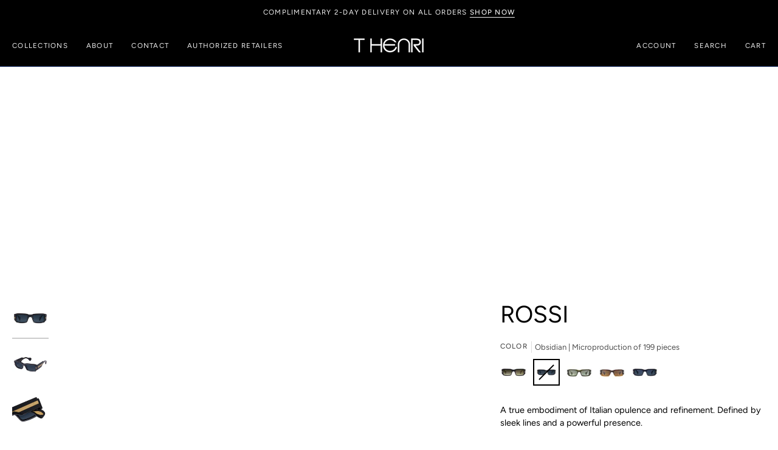

--- FILE ---
content_type: text/html; charset=utf-8
request_url: https://thenri.com/en-it/products/rossi-obsidian
body_size: 67639
content:
<!doctype html>




<html class="no-js" lang="en" ><head>
<!-- BEAE-GLOBAL-FONT --> 
  <!-- START-BEAE-FONT --> 
<link rel='preconnect' href='https://fonts.googleapis.com'><link rel='preconnect' href='https://fonts.gstatic.com' crossorigin><link rel='preload' href='https://fonts.gstatic.com/s/inter/v20/UcC73FwrK3iLTeHuS_nVMrMxCp50SjIa2JL7W0Q5n-wU.woff2' as='font' type='font/woff2' crossorigin='anonymous'>
<link rel='preload' href='https://fonts.gstatic.com/s/inter/v20/UcC73FwrK3iLTeHuS_nVMrMxCp50SjIa0ZL7W0Q5n-wU.woff2' as='font' type='font/woff2' crossorigin='anonymous'>
<link rel='preload' href='https://fonts.gstatic.com/s/inter/v20/UcC73FwrK3iLTeHuS_nVMrMxCp50SjIa2ZL7W0Q5n-wU.woff2' as='font' type='font/woff2' crossorigin='anonymous'>
<link rel='preload' href='https://fonts.gstatic.com/s/inter/v20/UcC73FwrK3iLTeHuS_nVMrMxCp50SjIa1pL7W0Q5n-wU.woff2' as='font' type='font/woff2' crossorigin='anonymous'>
<link rel='preload' href='https://fonts.gstatic.com/s/inter/v20/UcC73FwrK3iLTeHuS_nVMrMxCp50SjIa2pL7W0Q5n-wU.woff2' as='font' type='font/woff2' crossorigin='anonymous'>
<link rel='preload' href='https://fonts.gstatic.com/s/inter/v20/UcC73FwrK3iLTeHuS_nVMrMxCp50SjIa25L7W0Q5n-wU.woff2' as='font' type='font/woff2' crossorigin='anonymous'>
<link rel='preload' href='https://fonts.gstatic.com/s/inter/v20/UcC73FwrK3iLTeHuS_nVMrMxCp50SjIa1ZL7W0Q5nw.woff2' as='font' type='font/woff2' crossorigin='anonymous'>
<!-- END-BEAE-FONT -->  
 <!-- END BEAE-GLOBAL-FONT -->
<!-- BEAE-HEADER -->


  
  
  
  <link href="//thenri.com/cdn/shop/t/21/assets/beae.base.min.css?v=167814568080774979251764090656" rel="stylesheet" type="text/css" media="all" />
  
  
      <style type="text/css" id="beae-global-theme-style">/* cyrillic-ext */
@font-face {
  font-family: 'Inter';
  font-style: normal;
  font-weight: 100;
  font-display: swap;
  src: url(https://fonts.gstatic.com/s/inter/v20/UcC73FwrK3iLTeHuS_nVMrMxCp50SjIa2JL7W0Q5n-wU.woff2) format('woff2');
  unicode-range: U+0460-052F, U+1C80-1C8A, U+20B4, U+2DE0-2DFF, U+A640-A69F, U+FE2E-FE2F;
}
/* cyrillic */
@font-face {
  font-family: 'Inter';
  font-style: normal;
  font-weight: 100;
  font-display: swap;
  src: url(https://fonts.gstatic.com/s/inter/v20/UcC73FwrK3iLTeHuS_nVMrMxCp50SjIa0ZL7W0Q5n-wU.woff2) format('woff2');
  unicode-range: U+0301, U+0400-045F, U+0490-0491, U+04B0-04B1, U+2116;
}
/* greek-ext */
@font-face {
  font-family: 'Inter';
  font-style: normal;
  font-weight: 100;
  font-display: swap;
  src: url(https://fonts.gstatic.com/s/inter/v20/UcC73FwrK3iLTeHuS_nVMrMxCp50SjIa2ZL7W0Q5n-wU.woff2) format('woff2');
  unicode-range: U+1F00-1FFF;
}
/* greek */
@font-face {
  font-family: 'Inter';
  font-style: normal;
  font-weight: 100;
  font-display: swap;
  src: url(https://fonts.gstatic.com/s/inter/v20/UcC73FwrK3iLTeHuS_nVMrMxCp50SjIa1pL7W0Q5n-wU.woff2) format('woff2');
  unicode-range: U+0370-0377, U+037A-037F, U+0384-038A, U+038C, U+038E-03A1, U+03A3-03FF;
}
/* vietnamese */
@font-face {
  font-family: 'Inter';
  font-style: normal;
  font-weight: 100;
  font-display: swap;
  src: url(https://fonts.gstatic.com/s/inter/v20/UcC73FwrK3iLTeHuS_nVMrMxCp50SjIa2pL7W0Q5n-wU.woff2) format('woff2');
  unicode-range: U+0102-0103, U+0110-0111, U+0128-0129, U+0168-0169, U+01A0-01A1, U+01AF-01B0, U+0300-0301, U+0303-0304, U+0308-0309, U+0323, U+0329, U+1EA0-1EF9, U+20AB;
}
/* latin-ext */
@font-face {
  font-family: 'Inter';
  font-style: normal;
  font-weight: 100;
  font-display: swap;
  src: url(https://fonts.gstatic.com/s/inter/v20/UcC73FwrK3iLTeHuS_nVMrMxCp50SjIa25L7W0Q5n-wU.woff2) format('woff2');
  unicode-range: U+0100-02BA, U+02BD-02C5, U+02C7-02CC, U+02CE-02D7, U+02DD-02FF, U+0304, U+0308, U+0329, U+1D00-1DBF, U+1E00-1E9F, U+1EF2-1EFF, U+2020, U+20A0-20AB, U+20AD-20C0, U+2113, U+2C60-2C7F, U+A720-A7FF;
}
/* latin */
@font-face {
  font-family: 'Inter';
  font-style: normal;
  font-weight: 100;
  font-display: swap;
  src: url(https://fonts.gstatic.com/s/inter/v20/UcC73FwrK3iLTeHuS_nVMrMxCp50SjIa1ZL7W0Q5nw.woff2) format('woff2');
  unicode-range: U+0000-00FF, U+0131, U+0152-0153, U+02BB-02BC, U+02C6, U+02DA, U+02DC, U+0304, U+0308, U+0329, U+2000-206F, U+20AC, U+2122, U+2191, U+2193, U+2212, U+2215, U+FEFF, U+FFFD;
}
/* cyrillic-ext */
@font-face {
  font-family: 'Inter';
  font-style: normal;
  font-weight: 200;
  font-display: swap;
  src: url(https://fonts.gstatic.com/s/inter/v20/UcC73FwrK3iLTeHuS_nVMrMxCp50SjIa2JL7W0Q5n-wU.woff2) format('woff2');
  unicode-range: U+0460-052F, U+1C80-1C8A, U+20B4, U+2DE0-2DFF, U+A640-A69F, U+FE2E-FE2F;
}
/* cyrillic */
@font-face {
  font-family: 'Inter';
  font-style: normal;
  font-weight: 200;
  font-display: swap;
  src: url(https://fonts.gstatic.com/s/inter/v20/UcC73FwrK3iLTeHuS_nVMrMxCp50SjIa0ZL7W0Q5n-wU.woff2) format('woff2');
  unicode-range: U+0301, U+0400-045F, U+0490-0491, U+04B0-04B1, U+2116;
}
/* greek-ext */
@font-face {
  font-family: 'Inter';
  font-style: normal;
  font-weight: 200;
  font-display: swap;
  src: url(https://fonts.gstatic.com/s/inter/v20/UcC73FwrK3iLTeHuS_nVMrMxCp50SjIa2ZL7W0Q5n-wU.woff2) format('woff2');
  unicode-range: U+1F00-1FFF;
}
/* greek */
@font-face {
  font-family: 'Inter';
  font-style: normal;
  font-weight: 200;
  font-display: swap;
  src: url(https://fonts.gstatic.com/s/inter/v20/UcC73FwrK3iLTeHuS_nVMrMxCp50SjIa1pL7W0Q5n-wU.woff2) format('woff2');
  unicode-range: U+0370-0377, U+037A-037F, U+0384-038A, U+038C, U+038E-03A1, U+03A3-03FF;
}
/* vietnamese */
@font-face {
  font-family: 'Inter';
  font-style: normal;
  font-weight: 200;
  font-display: swap;
  src: url(https://fonts.gstatic.com/s/inter/v20/UcC73FwrK3iLTeHuS_nVMrMxCp50SjIa2pL7W0Q5n-wU.woff2) format('woff2');
  unicode-range: U+0102-0103, U+0110-0111, U+0128-0129, U+0168-0169, U+01A0-01A1, U+01AF-01B0, U+0300-0301, U+0303-0304, U+0308-0309, U+0323, U+0329, U+1EA0-1EF9, U+20AB;
}
/* latin-ext */
@font-face {
  font-family: 'Inter';
  font-style: normal;
  font-weight: 200;
  font-display: swap;
  src: url(https://fonts.gstatic.com/s/inter/v20/UcC73FwrK3iLTeHuS_nVMrMxCp50SjIa25L7W0Q5n-wU.woff2) format('woff2');
  unicode-range: U+0100-02BA, U+02BD-02C5, U+02C7-02CC, U+02CE-02D7, U+02DD-02FF, U+0304, U+0308, U+0329, U+1D00-1DBF, U+1E00-1E9F, U+1EF2-1EFF, U+2020, U+20A0-20AB, U+20AD-20C0, U+2113, U+2C60-2C7F, U+A720-A7FF;
}
/* latin */
@font-face {
  font-family: 'Inter';
  font-style: normal;
  font-weight: 200;
  font-display: swap;
  src: url(https://fonts.gstatic.com/s/inter/v20/UcC73FwrK3iLTeHuS_nVMrMxCp50SjIa1ZL7W0Q5nw.woff2) format('woff2');
  unicode-range: U+0000-00FF, U+0131, U+0152-0153, U+02BB-02BC, U+02C6, U+02DA, U+02DC, U+0304, U+0308, U+0329, U+2000-206F, U+20AC, U+2122, U+2191, U+2193, U+2212, U+2215, U+FEFF, U+FFFD;
}
/* cyrillic-ext */
@font-face {
  font-family: 'Inter';
  font-style: normal;
  font-weight: 300;
  font-display: swap;
  src: url(https://fonts.gstatic.com/s/inter/v20/UcC73FwrK3iLTeHuS_nVMrMxCp50SjIa2JL7W0Q5n-wU.woff2) format('woff2');
  unicode-range: U+0460-052F, U+1C80-1C8A, U+20B4, U+2DE0-2DFF, U+A640-A69F, U+FE2E-FE2F;
}
/* cyrillic */
@font-face {
  font-family: 'Inter';
  font-style: normal;
  font-weight: 300;
  font-display: swap;
  src: url(https://fonts.gstatic.com/s/inter/v20/UcC73FwrK3iLTeHuS_nVMrMxCp50SjIa0ZL7W0Q5n-wU.woff2) format('woff2');
  unicode-range: U+0301, U+0400-045F, U+0490-0491, U+04B0-04B1, U+2116;
}
/* greek-ext */
@font-face {
  font-family: 'Inter';
  font-style: normal;
  font-weight: 300;
  font-display: swap;
  src: url(https://fonts.gstatic.com/s/inter/v20/UcC73FwrK3iLTeHuS_nVMrMxCp50SjIa2ZL7W0Q5n-wU.woff2) format('woff2');
  unicode-range: U+1F00-1FFF;
}
/* greek */
@font-face {
  font-family: 'Inter';
  font-style: normal;
  font-weight: 300;
  font-display: swap;
  src: url(https://fonts.gstatic.com/s/inter/v20/UcC73FwrK3iLTeHuS_nVMrMxCp50SjIa1pL7W0Q5n-wU.woff2) format('woff2');
  unicode-range: U+0370-0377, U+037A-037F, U+0384-038A, U+038C, U+038E-03A1, U+03A3-03FF;
}
/* vietnamese */
@font-face {
  font-family: 'Inter';
  font-style: normal;
  font-weight: 300;
  font-display: swap;
  src: url(https://fonts.gstatic.com/s/inter/v20/UcC73FwrK3iLTeHuS_nVMrMxCp50SjIa2pL7W0Q5n-wU.woff2) format('woff2');
  unicode-range: U+0102-0103, U+0110-0111, U+0128-0129, U+0168-0169, U+01A0-01A1, U+01AF-01B0, U+0300-0301, U+0303-0304, U+0308-0309, U+0323, U+0329, U+1EA0-1EF9, U+20AB;
}
/* latin-ext */
@font-face {
  font-family: 'Inter';
  font-style: normal;
  font-weight: 300;
  font-display: swap;
  src: url(https://fonts.gstatic.com/s/inter/v20/UcC73FwrK3iLTeHuS_nVMrMxCp50SjIa25L7W0Q5n-wU.woff2) format('woff2');
  unicode-range: U+0100-02BA, U+02BD-02C5, U+02C7-02CC, U+02CE-02D7, U+02DD-02FF, U+0304, U+0308, U+0329, U+1D00-1DBF, U+1E00-1E9F, U+1EF2-1EFF, U+2020, U+20A0-20AB, U+20AD-20C0, U+2113, U+2C60-2C7F, U+A720-A7FF;
}
/* latin */
@font-face {
  font-family: 'Inter';
  font-style: normal;
  font-weight: 300;
  font-display: swap;
  src: url(https://fonts.gstatic.com/s/inter/v20/UcC73FwrK3iLTeHuS_nVMrMxCp50SjIa1ZL7W0Q5nw.woff2) format('woff2');
  unicode-range: U+0000-00FF, U+0131, U+0152-0153, U+02BB-02BC, U+02C6, U+02DA, U+02DC, U+0304, U+0308, U+0329, U+2000-206F, U+20AC, U+2122, U+2191, U+2193, U+2212, U+2215, U+FEFF, U+FFFD;
}
/* cyrillic-ext */
@font-face {
  font-family: 'Inter';
  font-style: normal;
  font-weight: 400;
  font-display: swap;
  src: url(https://fonts.gstatic.com/s/inter/v20/UcC73FwrK3iLTeHuS_nVMrMxCp50SjIa2JL7W0Q5n-wU.woff2) format('woff2');
  unicode-range: U+0460-052F, U+1C80-1C8A, U+20B4, U+2DE0-2DFF, U+A640-A69F, U+FE2E-FE2F;
}
/* cyrillic */
@font-face {
  font-family: 'Inter';
  font-style: normal;
  font-weight: 400;
  font-display: swap;
  src: url(https://fonts.gstatic.com/s/inter/v20/UcC73FwrK3iLTeHuS_nVMrMxCp50SjIa0ZL7W0Q5n-wU.woff2) format('woff2');
  unicode-range: U+0301, U+0400-045F, U+0490-0491, U+04B0-04B1, U+2116;
}
/* greek-ext */
@font-face {
  font-family: 'Inter';
  font-style: normal;
  font-weight: 400;
  font-display: swap;
  src: url(https://fonts.gstatic.com/s/inter/v20/UcC73FwrK3iLTeHuS_nVMrMxCp50SjIa2ZL7W0Q5n-wU.woff2) format('woff2');
  unicode-range: U+1F00-1FFF;
}
/* greek */
@font-face {
  font-family: 'Inter';
  font-style: normal;
  font-weight: 400;
  font-display: swap;
  src: url(https://fonts.gstatic.com/s/inter/v20/UcC73FwrK3iLTeHuS_nVMrMxCp50SjIa1pL7W0Q5n-wU.woff2) format('woff2');
  unicode-range: U+0370-0377, U+037A-037F, U+0384-038A, U+038C, U+038E-03A1, U+03A3-03FF;
}
/* vietnamese */
@font-face {
  font-family: 'Inter';
  font-style: normal;
  font-weight: 400;
  font-display: swap;
  src: url(https://fonts.gstatic.com/s/inter/v20/UcC73FwrK3iLTeHuS_nVMrMxCp50SjIa2pL7W0Q5n-wU.woff2) format('woff2');
  unicode-range: U+0102-0103, U+0110-0111, U+0128-0129, U+0168-0169, U+01A0-01A1, U+01AF-01B0, U+0300-0301, U+0303-0304, U+0308-0309, U+0323, U+0329, U+1EA0-1EF9, U+20AB;
}
/* latin-ext */
@font-face {
  font-family: 'Inter';
  font-style: normal;
  font-weight: 400;
  font-display: swap;
  src: url(https://fonts.gstatic.com/s/inter/v20/UcC73FwrK3iLTeHuS_nVMrMxCp50SjIa25L7W0Q5n-wU.woff2) format('woff2');
  unicode-range: U+0100-02BA, U+02BD-02C5, U+02C7-02CC, U+02CE-02D7, U+02DD-02FF, U+0304, U+0308, U+0329, U+1D00-1DBF, U+1E00-1E9F, U+1EF2-1EFF, U+2020, U+20A0-20AB, U+20AD-20C0, U+2113, U+2C60-2C7F, U+A720-A7FF;
}
/* latin */
@font-face {
  font-family: 'Inter';
  font-style: normal;
  font-weight: 400;
  font-display: swap;
  src: url(https://fonts.gstatic.com/s/inter/v20/UcC73FwrK3iLTeHuS_nVMrMxCp50SjIa1ZL7W0Q5nw.woff2) format('woff2');
  unicode-range: U+0000-00FF, U+0131, U+0152-0153, U+02BB-02BC, U+02C6, U+02DA, U+02DC, U+0304, U+0308, U+0329, U+2000-206F, U+20AC, U+2122, U+2191, U+2193, U+2212, U+2215, U+FEFF, U+FFFD;
}
/* cyrillic-ext */
@font-face {
  font-family: 'Inter';
  font-style: normal;
  font-weight: 500;
  font-display: swap;
  src: url(https://fonts.gstatic.com/s/inter/v20/UcC73FwrK3iLTeHuS_nVMrMxCp50SjIa2JL7W0Q5n-wU.woff2) format('woff2');
  unicode-range: U+0460-052F, U+1C80-1C8A, U+20B4, U+2DE0-2DFF, U+A640-A69F, U+FE2E-FE2F;
}
/* cyrillic */
@font-face {
  font-family: 'Inter';
  font-style: normal;
  font-weight: 500;
  font-display: swap;
  src: url(https://fonts.gstatic.com/s/inter/v20/UcC73FwrK3iLTeHuS_nVMrMxCp50SjIa0ZL7W0Q5n-wU.woff2) format('woff2');
  unicode-range: U+0301, U+0400-045F, U+0490-0491, U+04B0-04B1, U+2116;
}
/* greek-ext */
@font-face {
  font-family: 'Inter';
  font-style: normal;
  font-weight: 500;
  font-display: swap;
  src: url(https://fonts.gstatic.com/s/inter/v20/UcC73FwrK3iLTeHuS_nVMrMxCp50SjIa2ZL7W0Q5n-wU.woff2) format('woff2');
  unicode-range: U+1F00-1FFF;
}
/* greek */
@font-face {
  font-family: 'Inter';
  font-style: normal;
  font-weight: 500;
  font-display: swap;
  src: url(https://fonts.gstatic.com/s/inter/v20/UcC73FwrK3iLTeHuS_nVMrMxCp50SjIa1pL7W0Q5n-wU.woff2) format('woff2');
  unicode-range: U+0370-0377, U+037A-037F, U+0384-038A, U+038C, U+038E-03A1, U+03A3-03FF;
}
/* vietnamese */
@font-face {
  font-family: 'Inter';
  font-style: normal;
  font-weight: 500;
  font-display: swap;
  src: url(https://fonts.gstatic.com/s/inter/v20/UcC73FwrK3iLTeHuS_nVMrMxCp50SjIa2pL7W0Q5n-wU.woff2) format('woff2');
  unicode-range: U+0102-0103, U+0110-0111, U+0128-0129, U+0168-0169, U+01A0-01A1, U+01AF-01B0, U+0300-0301, U+0303-0304, U+0308-0309, U+0323, U+0329, U+1EA0-1EF9, U+20AB;
}
/* latin-ext */
@font-face {
  font-family: 'Inter';
  font-style: normal;
  font-weight: 500;
  font-display: swap;
  src: url(https://fonts.gstatic.com/s/inter/v20/UcC73FwrK3iLTeHuS_nVMrMxCp50SjIa25L7W0Q5n-wU.woff2) format('woff2');
  unicode-range: U+0100-02BA, U+02BD-02C5, U+02C7-02CC, U+02CE-02D7, U+02DD-02FF, U+0304, U+0308, U+0329, U+1D00-1DBF, U+1E00-1E9F, U+1EF2-1EFF, U+2020, U+20A0-20AB, U+20AD-20C0, U+2113, U+2C60-2C7F, U+A720-A7FF;
}
/* latin */
@font-face {
  font-family: 'Inter';
  font-style: normal;
  font-weight: 500;
  font-display: swap;
  src: url(https://fonts.gstatic.com/s/inter/v20/UcC73FwrK3iLTeHuS_nVMrMxCp50SjIa1ZL7W0Q5nw.woff2) format('woff2');
  unicode-range: U+0000-00FF, U+0131, U+0152-0153, U+02BB-02BC, U+02C6, U+02DA, U+02DC, U+0304, U+0308, U+0329, U+2000-206F, U+20AC, U+2122, U+2191, U+2193, U+2212, U+2215, U+FEFF, U+FFFD;
}
/* cyrillic-ext */
@font-face {
  font-family: 'Inter';
  font-style: normal;
  font-weight: 600;
  font-display: swap;
  src: url(https://fonts.gstatic.com/s/inter/v20/UcC73FwrK3iLTeHuS_nVMrMxCp50SjIa2JL7W0Q5n-wU.woff2) format('woff2');
  unicode-range: U+0460-052F, U+1C80-1C8A, U+20B4, U+2DE0-2DFF, U+A640-A69F, U+FE2E-FE2F;
}
/* cyrillic */
@font-face {
  font-family: 'Inter';
  font-style: normal;
  font-weight: 600;
  font-display: swap;
  src: url(https://fonts.gstatic.com/s/inter/v20/UcC73FwrK3iLTeHuS_nVMrMxCp50SjIa0ZL7W0Q5n-wU.woff2) format('woff2');
  unicode-range: U+0301, U+0400-045F, U+0490-0491, U+04B0-04B1, U+2116;
}
/* greek-ext */
@font-face {
  font-family: 'Inter';
  font-style: normal;
  font-weight: 600;
  font-display: swap;
  src: url(https://fonts.gstatic.com/s/inter/v20/UcC73FwrK3iLTeHuS_nVMrMxCp50SjIa2ZL7W0Q5n-wU.woff2) format('woff2');
  unicode-range: U+1F00-1FFF;
}
/* greek */
@font-face {
  font-family: 'Inter';
  font-style: normal;
  font-weight: 600;
  font-display: swap;
  src: url(https://fonts.gstatic.com/s/inter/v20/UcC73FwrK3iLTeHuS_nVMrMxCp50SjIa1pL7W0Q5n-wU.woff2) format('woff2');
  unicode-range: U+0370-0377, U+037A-037F, U+0384-038A, U+038C, U+038E-03A1, U+03A3-03FF;
}
/* vietnamese */
@font-face {
  font-family: 'Inter';
  font-style: normal;
  font-weight: 600;
  font-display: swap;
  src: url(https://fonts.gstatic.com/s/inter/v20/UcC73FwrK3iLTeHuS_nVMrMxCp50SjIa2pL7W0Q5n-wU.woff2) format('woff2');
  unicode-range: U+0102-0103, U+0110-0111, U+0128-0129, U+0168-0169, U+01A0-01A1, U+01AF-01B0, U+0300-0301, U+0303-0304, U+0308-0309, U+0323, U+0329, U+1EA0-1EF9, U+20AB;
}
/* latin-ext */
@font-face {
  font-family: 'Inter';
  font-style: normal;
  font-weight: 600;
  font-display: swap;
  src: url(https://fonts.gstatic.com/s/inter/v20/UcC73FwrK3iLTeHuS_nVMrMxCp50SjIa25L7W0Q5n-wU.woff2) format('woff2');
  unicode-range: U+0100-02BA, U+02BD-02C5, U+02C7-02CC, U+02CE-02D7, U+02DD-02FF, U+0304, U+0308, U+0329, U+1D00-1DBF, U+1E00-1E9F, U+1EF2-1EFF, U+2020, U+20A0-20AB, U+20AD-20C0, U+2113, U+2C60-2C7F, U+A720-A7FF;
}
/* latin */
@font-face {
  font-family: 'Inter';
  font-style: normal;
  font-weight: 600;
  font-display: swap;
  src: url(https://fonts.gstatic.com/s/inter/v20/UcC73FwrK3iLTeHuS_nVMrMxCp50SjIa1ZL7W0Q5nw.woff2) format('woff2');
  unicode-range: U+0000-00FF, U+0131, U+0152-0153, U+02BB-02BC, U+02C6, U+02DA, U+02DC, U+0304, U+0308, U+0329, U+2000-206F, U+20AC, U+2122, U+2191, U+2193, U+2212, U+2215, U+FEFF, U+FFFD;
}
/* cyrillic-ext */
@font-face {
  font-family: 'Inter';
  font-style: normal;
  font-weight: 700;
  font-display: swap;
  src: url(https://fonts.gstatic.com/s/inter/v20/UcC73FwrK3iLTeHuS_nVMrMxCp50SjIa2JL7W0Q5n-wU.woff2) format('woff2');
  unicode-range: U+0460-052F, U+1C80-1C8A, U+20B4, U+2DE0-2DFF, U+A640-A69F, U+FE2E-FE2F;
}
/* cyrillic */
@font-face {
  font-family: 'Inter';
  font-style: normal;
  font-weight: 700;
  font-display: swap;
  src: url(https://fonts.gstatic.com/s/inter/v20/UcC73FwrK3iLTeHuS_nVMrMxCp50SjIa0ZL7W0Q5n-wU.woff2) format('woff2');
  unicode-range: U+0301, U+0400-045F, U+0490-0491, U+04B0-04B1, U+2116;
}
/* greek-ext */
@font-face {
  font-family: 'Inter';
  font-style: normal;
  font-weight: 700;
  font-display: swap;
  src: url(https://fonts.gstatic.com/s/inter/v20/UcC73FwrK3iLTeHuS_nVMrMxCp50SjIa2ZL7W0Q5n-wU.woff2) format('woff2');
  unicode-range: U+1F00-1FFF;
}
/* greek */
@font-face {
  font-family: 'Inter';
  font-style: normal;
  font-weight: 700;
  font-display: swap;
  src: url(https://fonts.gstatic.com/s/inter/v20/UcC73FwrK3iLTeHuS_nVMrMxCp50SjIa1pL7W0Q5n-wU.woff2) format('woff2');
  unicode-range: U+0370-0377, U+037A-037F, U+0384-038A, U+038C, U+038E-03A1, U+03A3-03FF;
}
/* vietnamese */
@font-face {
  font-family: 'Inter';
  font-style: normal;
  font-weight: 700;
  font-display: swap;
  src: url(https://fonts.gstatic.com/s/inter/v20/UcC73FwrK3iLTeHuS_nVMrMxCp50SjIa2pL7W0Q5n-wU.woff2) format('woff2');
  unicode-range: U+0102-0103, U+0110-0111, U+0128-0129, U+0168-0169, U+01A0-01A1, U+01AF-01B0, U+0300-0301, U+0303-0304, U+0308-0309, U+0323, U+0329, U+1EA0-1EF9, U+20AB;
}
/* latin-ext */
@font-face {
  font-family: 'Inter';
  font-style: normal;
  font-weight: 700;
  font-display: swap;
  src: url(https://fonts.gstatic.com/s/inter/v20/UcC73FwrK3iLTeHuS_nVMrMxCp50SjIa25L7W0Q5n-wU.woff2) format('woff2');
  unicode-range: U+0100-02BA, U+02BD-02C5, U+02C7-02CC, U+02CE-02D7, U+02DD-02FF, U+0304, U+0308, U+0329, U+1D00-1DBF, U+1E00-1E9F, U+1EF2-1EFF, U+2020, U+20A0-20AB, U+20AD-20C0, U+2113, U+2C60-2C7F, U+A720-A7FF;
}
/* latin */
@font-face {
  font-family: 'Inter';
  font-style: normal;
  font-weight: 700;
  font-display: swap;
  src: url(https://fonts.gstatic.com/s/inter/v20/UcC73FwrK3iLTeHuS_nVMrMxCp50SjIa1ZL7W0Q5nw.woff2) format('woff2');
  unicode-range: U+0000-00FF, U+0131, U+0152-0153, U+02BB-02BC, U+02C6, U+02DA, U+02DC, U+0304, U+0308, U+0329, U+2000-206F, U+20AC, U+2122, U+2191, U+2193, U+2212, U+2215, U+FEFF, U+FFFD;
}
/* cyrillic-ext */
@font-face {
  font-family: 'Inter';
  font-style: normal;
  font-weight: 800;
  font-display: swap;
  src: url(https://fonts.gstatic.com/s/inter/v20/UcC73FwrK3iLTeHuS_nVMrMxCp50SjIa2JL7W0Q5n-wU.woff2) format('woff2');
  unicode-range: U+0460-052F, U+1C80-1C8A, U+20B4, U+2DE0-2DFF, U+A640-A69F, U+FE2E-FE2F;
}
/* cyrillic */
@font-face {
  font-family: 'Inter';
  font-style: normal;
  font-weight: 800;
  font-display: swap;
  src: url(https://fonts.gstatic.com/s/inter/v20/UcC73FwrK3iLTeHuS_nVMrMxCp50SjIa0ZL7W0Q5n-wU.woff2) format('woff2');
  unicode-range: U+0301, U+0400-045F, U+0490-0491, U+04B0-04B1, U+2116;
}
/* greek-ext */
@font-face {
  font-family: 'Inter';
  font-style: normal;
  font-weight: 800;
  font-display: swap;
  src: url(https://fonts.gstatic.com/s/inter/v20/UcC73FwrK3iLTeHuS_nVMrMxCp50SjIa2ZL7W0Q5n-wU.woff2) format('woff2');
  unicode-range: U+1F00-1FFF;
}
/* greek */
@font-face {
  font-family: 'Inter';
  font-style: normal;
  font-weight: 800;
  font-display: swap;
  src: url(https://fonts.gstatic.com/s/inter/v20/UcC73FwrK3iLTeHuS_nVMrMxCp50SjIa1pL7W0Q5n-wU.woff2) format('woff2');
  unicode-range: U+0370-0377, U+037A-037F, U+0384-038A, U+038C, U+038E-03A1, U+03A3-03FF;
}
/* vietnamese */
@font-face {
  font-family: 'Inter';
  font-style: normal;
  font-weight: 800;
  font-display: swap;
  src: url(https://fonts.gstatic.com/s/inter/v20/UcC73FwrK3iLTeHuS_nVMrMxCp50SjIa2pL7W0Q5n-wU.woff2) format('woff2');
  unicode-range: U+0102-0103, U+0110-0111, U+0128-0129, U+0168-0169, U+01A0-01A1, U+01AF-01B0, U+0300-0301, U+0303-0304, U+0308-0309, U+0323, U+0329, U+1EA0-1EF9, U+20AB;
}
/* latin-ext */
@font-face {
  font-family: 'Inter';
  font-style: normal;
  font-weight: 800;
  font-display: swap;
  src: url(https://fonts.gstatic.com/s/inter/v20/UcC73FwrK3iLTeHuS_nVMrMxCp50SjIa25L7W0Q5n-wU.woff2) format('woff2');
  unicode-range: U+0100-02BA, U+02BD-02C5, U+02C7-02CC, U+02CE-02D7, U+02DD-02FF, U+0304, U+0308, U+0329, U+1D00-1DBF, U+1E00-1E9F, U+1EF2-1EFF, U+2020, U+20A0-20AB, U+20AD-20C0, U+2113, U+2C60-2C7F, U+A720-A7FF;
}
/* latin */
@font-face {
  font-family: 'Inter';
  font-style: normal;
  font-weight: 800;
  font-display: swap;
  src: url(https://fonts.gstatic.com/s/inter/v20/UcC73FwrK3iLTeHuS_nVMrMxCp50SjIa1ZL7W0Q5nw.woff2) format('woff2');
  unicode-range: U+0000-00FF, U+0131, U+0152-0153, U+02BB-02BC, U+02C6, U+02DA, U+02DC, U+0304, U+0308, U+0329, U+2000-206F, U+20AC, U+2122, U+2191, U+2193, U+2212, U+2215, U+FEFF, U+FFFD;
}
/* cyrillic-ext */
@font-face {
  font-family: 'Inter';
  font-style: normal;
  font-weight: 900;
  font-display: swap;
  src: url(https://fonts.gstatic.com/s/inter/v20/UcC73FwrK3iLTeHuS_nVMrMxCp50SjIa2JL7W0Q5n-wU.woff2) format('woff2');
  unicode-range: U+0460-052F, U+1C80-1C8A, U+20B4, U+2DE0-2DFF, U+A640-A69F, U+FE2E-FE2F;
}
/* cyrillic */
@font-face {
  font-family: 'Inter';
  font-style: normal;
  font-weight: 900;
  font-display: swap;
  src: url(https://fonts.gstatic.com/s/inter/v20/UcC73FwrK3iLTeHuS_nVMrMxCp50SjIa0ZL7W0Q5n-wU.woff2) format('woff2');
  unicode-range: U+0301, U+0400-045F, U+0490-0491, U+04B0-04B1, U+2116;
}
/* greek-ext */
@font-face {
  font-family: 'Inter';
  font-style: normal;
  font-weight: 900;
  font-display: swap;
  src: url(https://fonts.gstatic.com/s/inter/v20/UcC73FwrK3iLTeHuS_nVMrMxCp50SjIa2ZL7W0Q5n-wU.woff2) format('woff2');
  unicode-range: U+1F00-1FFF;
}
/* greek */
@font-face {
  font-family: 'Inter';
  font-style: normal;
  font-weight: 900;
  font-display: swap;
  src: url(https://fonts.gstatic.com/s/inter/v20/UcC73FwrK3iLTeHuS_nVMrMxCp50SjIa1pL7W0Q5n-wU.woff2) format('woff2');
  unicode-range: U+0370-0377, U+037A-037F, U+0384-038A, U+038C, U+038E-03A1, U+03A3-03FF;
}
/* vietnamese */
@font-face {
  font-family: 'Inter';
  font-style: normal;
  font-weight: 900;
  font-display: swap;
  src: url(https://fonts.gstatic.com/s/inter/v20/UcC73FwrK3iLTeHuS_nVMrMxCp50SjIa2pL7W0Q5n-wU.woff2) format('woff2');
  unicode-range: U+0102-0103, U+0110-0111, U+0128-0129, U+0168-0169, U+01A0-01A1, U+01AF-01B0, U+0300-0301, U+0303-0304, U+0308-0309, U+0323, U+0329, U+1EA0-1EF9, U+20AB;
}
/* latin-ext */
@font-face {
  font-family: 'Inter';
  font-style: normal;
  font-weight: 900;
  font-display: swap;
  src: url(https://fonts.gstatic.com/s/inter/v20/UcC73FwrK3iLTeHuS_nVMrMxCp50SjIa25L7W0Q5n-wU.woff2) format('woff2');
  unicode-range: U+0100-02BA, U+02BD-02C5, U+02C7-02CC, U+02CE-02D7, U+02DD-02FF, U+0304, U+0308, U+0329, U+1D00-1DBF, U+1E00-1E9F, U+1EF2-1EFF, U+2020, U+20A0-20AB, U+20AD-20C0, U+2113, U+2C60-2C7F, U+A720-A7FF;
}
/* latin */
@font-face {
  font-family: 'Inter';
  font-style: normal;
  font-weight: 900;
  font-display: swap;
  src: url(https://fonts.gstatic.com/s/inter/v20/UcC73FwrK3iLTeHuS_nVMrMxCp50SjIa1ZL7W0Q5nw.woff2) format('woff2');
  unicode-range: U+0000-00FF, U+0131, U+0152-0153, U+02BB-02BC, U+02C6, U+02DA, U+02DC, U+0304, U+0308, U+0329, U+2000-206F, U+20AC, U+2122, U+2191, U+2193, U+2212, U+2215, U+FEFF, U+FFFD;
}


            :root {
                --rows: 10;
                --beae-site-max-width: 1920px;
            }
            
        :root{--beae-global-colors-accent: #dc2626;--beae-global-colors-background: #e7e7e7;--beae-global-colors-primary: #171717;--beae-global-colors-secondary: #171717;--beae-global-colors-text: #171717;--beae-global-colors-primary_50: #e6e6e6;--beae-global-colors-primary_100: #dadada;--beae-global-colors-primary_200: #cfcfcf;--beae-global-colors-primary_300: #b8b8b8;--beae-global-colors-primary_400: #8a8a8a;--beae-global-colors-primary_500: #5c5c5c;--beae-global-colors-primary_600: #171717;--beae-global-colors-primary_700: #141414;--beae-global-colors-primary_800: #121212;--beae-global-colors-primary_900: #0c0c0c;--beae-global-colors-primary_950: #070707;--beae-global-colors-secondary_50: #e6e6e6;--beae-global-colors-secondary_100: #dadada;--beae-global-colors-secondary_200: #cfcfcf;--beae-global-colors-secondary_300: #b8b8b8;--beae-global-colors-secondary_400: #8a8a8a;--beae-global-colors-secondary_500: #5c5c5c;--beae-global-colors-secondary_600: #171717;--beae-global-colors-secondary_700: #141414;--beae-global-colors-secondary_800: #121212;--beae-global-colors-secondary_900: #0c0c0c;--beae-global-colors-secondary_950: #070707;--beae-global-colors-text_50: #e6e6e6;--beae-global-colors-text_100: #dadada;--beae-global-colors-text_200: #cfcfcf;--beae-global-colors-text_300: #b8b8b8;--beae-global-colors-text_400: #8a8a8a;--beae-global-colors-text_500: #5c5c5c;--beae-global-colors-text_600: #171717;--beae-global-colors-text_700: #141414;--beae-global-colors-text_800: #121212;--beae-global-colors-text_900: #0c0c0c;--beae-global-colors-text_950: #070707;--beae-global-colors-accent_50: #fef2f2;--beae-global-colors-accent_100: #fee2e2;--beae-global-colors-accent_200: #fecaca;--beae-global-colors-accent_300: #fca5a5;--beae-global-colors-accent_400: #f87171;--beae-global-colors-accent_500: #ef4444;--beae-global-colors-accent_600: #dc2626;--beae-global-colors-accent_700: #b91c1c;--beae-global-colors-accent_800: #991b1b;--beae-global-colors-accent_900: #7f1d1d;--beae-global-colors-accent_950: #450a0a;--beae-global-colors-background_50: #fbfbfb;--beae-global-colors-background_100: #fafafa;--beae-global-colors-background_200: #f9f9f9;--beae-global-colors-background_300: #f7f7f7;--beae-global-colors-background_400: #f2f2f2;--beae-global-colors-background_500: #eeeeee;--beae-global-colors-background_600: #e7e7e7;--beae-global-colors-background_700: #dfdfdf;--beae-global-colors-background_800: #d8d8d8;--beae-global-colors-background_900: #c8c8c8;--beae-global-colors-background_950: #b9b9b9;--beae-global-colors-white: white;--beae-global-colors-black: black;--beae-global-colors-transparent: transparent;--beae-page-width: 1470px;--beae-site-margin: 30px;--beae-site-margin-mobile: 15px;--beae-pageWidth: 1200px;} .beae-btn-pr{font-size: calc(16px * var(--text-ratio, 1))  ;line-height: calc(24px * var(--text-ratio, 1))  ;letter-spacing: -0.48px;text-transform: capitalize;font-weight: 600;font-style: normal;text-decoration: none;font-family: 'Inter', sans-serif;color: var(--beae-global-colors-white);background: var(--beae-global-colors-primary_600);border-style: solid;border-color: #000000;border-width: 0px;border-radius: 6px;box-shadow: 0px 0px 0px 0px black;padding-left: 38px;padding-right: 38px;padding-top: 16px;padding-bottom: 16px;}  .beae-btn-pr:hover{color: var(--beae-global-colors-white);background: var(--beae-global-colors-primary_500);box-shadow: none;border-style: solid;border-color: #000000;border-width: 0px;border-radius: 6px;}  .beae-btn-se{color: var(--beae-global-colors-black);font-size: calc(16px * var(--text-ratio, 1))  ;line-height: calc(24px * var(--text-ratio, 1))  ;text-transform: capitalize;font-weight: 600;letter-spacing: -0.48px;font-style: normal;text-decoration: none;font-family: 'Inter', sans-serif;background: var(--beae-global-colors-background_600);border-style: solid;border-color: #000000;border-width: 0px;border-radius: 6px;box-shadow: 0px 0px 0px 0px black;padding-right: 38px;padding-left: 38px;padding-top: 16px;padding-bottom: 16px;}  .beae-btn-se:hover{color: var(--beae-global-colors-white);background: var(--beae-global-colors-black);border-style: solid;border-color: #000000;border-width: 0px;border-radius: 6px;}  .beae-btn-te{font-size: calc(16px * var(--text-ratio, 1))  ;line-height: calc(24px * var(--text-ratio, 1))  ;text-transform: capitalize;font-weight: 600;letter-spacing: -0.48px;font-style: normal;text-decoration: underline;font-family: 'Inter', sans-serif;color: var(--beae-global-colors-text_600);border-style: solid;border-width: 0px;background: var(--beae-global-colors-transparent);border-radius: 0px;box-shadow: 0px 0px 0px 0px black;}  .beae-btn-te:hover{color: var(--beae-global-colors-text_500);border-style: solid;border-color: #000000;border-width: 0px;background: var(--beae-global-colors-transparent);border-radius: 0px;}  .beae-typo-h1{font-size: calc(68px * var(--text-ratio, 1))  ;line-height: calc(80px * var(--text-ratio, 1))  ;color:var(--beae-global-colors-text_600);letter-spacing:-3.36px;text-transform:none;font-weight:700;font-style:normal;text-decoration:none;font-family: 'Inter', sans-serif;} .beae-typo-h2{font-size: calc(58px * var(--text-ratio, 1))  ;line-height: calc(69px * var(--text-ratio, 1))  ;color:var(--beae-global-colors-text_600);text-transform:none;font-weight:700;letter-spacing:-2.88px;font-style:normal;text-decoration:none;font-family: 'Inter', sans-serif;} .beae-typo-h3{font-size: calc(45px * var(--text-ratio, 1))  ;line-height: calc(54px * var(--text-ratio, 1))  ;color:var(--beae-global-colors-text_600);text-transform:none;font-weight:700;letter-spacing:-2.24px;font-style:normal;text-decoration:none;font-family: 'Inter', sans-serif;} .beae-typo-h4{font-size: calc(38px * var(--text-ratio, 1))  ;line-height: calc(46px * var(--text-ratio, 1))  ;color:var(--beae-global-colors-text_600);text-transform:none;letter-spacing:-1.92px;font-weight:700;font-style:normal;text-decoration:none;font-family: 'Inter', sans-serif;} .beae-typo-h5{line-height: calc(38px * var(--text-ratio, 1))  ;color:var(--beae-global-colors-text_600);text-transform:none;font-weight:700;letter-spacing:-1.6px;font-style:normal;text-decoration:none;font-family: 'Inter', sans-serif;font-size: calc(32px * var(--text-ratio, 1))  ;} .beae-typo-h6{font-size: calc(29px * var(--text-ratio, 1))  ;line-height: calc(34px * var(--text-ratio, 1))  ;color:var(--beae-global-colors-text_900);font-weight:700;text-transform:none;letter-spacing:-1.44px;font-style:normal;text-decoration:none;font-family: 'Inter', sans-serif;} .beae-typo-p1{font-size: calc(22px * var(--text-ratio, 1))  ;line-height: calc(31px * var(--text-ratio, 1))  ;color:var(--beae-global-colors-text_500);text-transform:none;font-weight:400;letter-spacing:-0.672px;font-style:normal;text-decoration:none;font-family: 'Inter', sans-serif;} .beae-typo-p2{line-height: calc(27px * var(--text-ratio, 1))  ;font-size: calc(19px * var(--text-ratio, 1))  ;color:var(--beae-global-colors-text_500);font-weight:400;letter-spacing:-0.576px;text-transform:none;font-style:normal;text-decoration:none;font-family: 'Inter', sans-serif;} .beae-typo-p3{font-size: calc(16px * var(--text-ratio, 1))  ;line-height: calc(22px * var(--text-ratio, 1))  ;color:var(--beae-global-colors-text_500);font-weight:400;letter-spacing:-0.48px;text-transform:none;font-style:normal;text-decoration:none;font-family: 'Inter', sans-serif;} @media screen and (max-width: 768px) {
       .beae-btn-pr{font-size: calc(14px  * var(--text-ratio, 1)) !important ;line-height: calc(20px  * var(--text-ratio, 1)) !important ;letter-spacing: -0.42px !important;font-weight: 600 !important;padding: 13px 30px 13px 30px;}  .beae-btn-se{font-size: calc(14px  * var(--text-ratio, 1)) !important ;line-height: calc(20px  * var(--text-ratio, 1)) !important ;font-weight: 600 !important;letter-spacing: -0.42px !important;padding: 13px 30px 13px 30px;}  .beae-btn-te{font-size: calc(14px  * var(--text-ratio, 1)) !important ;line-height: calc(20px  * var(--text-ratio, 1)) !important ;font-weight: 600 !important;letter-spacing: -0.42px !important;}  .beae-typo-h1{font-size: calc(51px * var(--text-ratio, 1))  ;line-height: calc(61px * var(--text-ratio, 1))  ;letter-spacing: -2.56px;font-weight: 700;color: var(--beae-global-colors-text_600);} .beae-typo-h2{font-size: calc(42px * var(--text-ratio, 1))  ;line-height: calc(50px * var(--text-ratio, 1))  ;letter-spacing: -2.08px;font-weight: 700;color: var(--beae-global-colors-text_600);} .beae-typo-h3{font-size: calc(37px * var(--text-ratio, 1))  ;line-height: calc(44px * var(--text-ratio, 1))  ;letter-spacing: -1.84px;font-weight: 700;color: var(--beae-global-colors-text_600);} .beae-typo-h4{font-size: calc(34px * var(--text-ratio, 1))  ;line-height: calc(40px * var(--text-ratio, 1))  ;letter-spacing: -1.68px;font-weight: 700;color: var(--beae-global-colors-text_600);} .beae-typo-h5{font-size: calc(29px * var(--text-ratio, 1))  ;line-height: calc(35px * var(--text-ratio, 1))  ;letter-spacing: -1.44px;font-weight: 700;color: var(--beae-global-colors-text_600);} .beae-typo-h6{font-size: calc(19px * var(--text-ratio, 1))  ;line-height: calc(26px * var(--text-ratio, 1))  ;letter-spacing: -0.576px;font-weight: 700;color: var(--beae-global-colors-text_600);} .beae-typo-p1{font-size: calc(19px * var(--text-ratio, 1))  ;line-height: calc(26px * var(--text-ratio, 1))  ;letter-spacing: -0.576px;font-weight: 400;color: var(--beae-global-colors-text_500);} .beae-typo-p2{line-height: calc(22px * var(--text-ratio, 1))  ;font-size: calc(16px * var(--text-ratio, 1))  ;letter-spacing: -0.48px;font-weight: 400;color: var(--beae-global-colors-text_500);} .beae-typo-p3{font-size: calc(13px * var(--text-ratio, 1))  ;line-height: calc(18px * var(--text-ratio, 1))  ;letter-spacing: -0.384px;font-weight: 400;color: var(--beae-global-colors-text_500);}
  }:root {
    --beae-global-colors-white: white;
    --beae-global-colors-black: black;
    --beae-global-colors-transparent: transparent;
  --beae-global-colors-white: white;--beae-global-colors-black: black;--beae-global-colors-transparent: transparent;--be-h1-fs: 68px;--be-h1-lh: 80px;--be-h1-c: var(--beae-global-colors-text_600);--be-h1-fs-M: 51px;--be-h1-lh-M: 61px;--be-h1-ls: -3.36px;--be-h1-tt: none;--be-h1-fw: 700;--be-h1-ls-M: -2.56px;--be-h1-fst: normal;--be-h1-td: none;--be-h1-ff: 'Inter', sans-serif;--be-h1-fw-M: 700;--be-h1-c-M: var(--beae-global-colors-text_600);--be-h2-fs: 58px;--be-h2-lh: 69px;--be-h2-c: var(--beae-global-colors-text_600);--be-h2-fs-M: 42px;--be-h2-lh-M: 50px;--be-h2-tt: none;--be-h2-fw: 700;--be-h2-ls: -2.88px;--be-h2-ls-M: -2.08px;--be-h2-fst: normal;--be-h2-td: none;--be-h2-ff: 'Inter', sans-serif;--be-h2-fw-M: 700;--be-h2-c-M: var(--beae-global-colors-text_600);--be-h3-fs: 45px;--be-h3-lh: 54px;--be-h3-fs-M: 37px;--be-h3-lh-M: 44px;--be-h3-c: var(--beae-global-colors-text_600);--be-h3-tt: none;--be-h3-fw: 700;--be-h3-ls: -2.24px;--be-h3-ls-M: -1.84px;--be-h3-fst: normal;--be-h3-td: none;--be-h3-ff: 'Inter', sans-serif;--be-h3-fw-M: 700;--be-h3-c-M: var(--beae-global-colors-text_600);--be-h4-fs: 38px;--be-h4-lh: 46px;--be-h4-fs-M: 34px;--be-h4-lh-M: 40px;--be-h4-c: var(--beae-global-colors-text_600);--be-h4-tt: none;--be-h4-ls: -1.92px;--be-h4-fw: 700;--be-h4-ls-M: -1.68px;--be-h4-fst: normal;--be-h4-td: none;--be-h4-ff: 'Inter', sans-serif;--be-h4-fw-M: 700;--be-h4-c-M: var(--beae-global-colors-text_600);--be-h5-lh: 38px;--be-h5-fs-M: 29px;--be-h5-lh-M: 35px;--be-h5-c: var(--beae-global-colors-text_600);--be-h5-tt: none;--be-h5-fw: 700;--be-h5-ls: -1.6px;--be-h5-ls-M: -1.44px;--be-h5-fst: normal;--be-h5-td: none;--be-h5-ff: 'Inter', sans-serif;--be-h5-fw-M: 700;--be-h5-c-M: var(--beae-global-colors-text_600);--be-h5-fs: 32px;--be-h6-fs: 29px;--be-h6-lh: 34px;--be-h6-fs-M: 19px;--be-h6-lh-M: 26px;--be-h6-c: var(--beae-global-colors-text_900);--be-h6-fw: 700;--be-h6-tt: none;--be-h6-ls: -1.44px;--be-h6-ls-M: -0.576px;--be-h6-fst: normal;--be-h6-td: none;--be-h6-ff: 'Inter', sans-serif;--be-h6-fw-M: 700;--be-h6-c-M: var(--beae-global-colors-text_600);--be-p1-fs: 22px;--be-p1-lh: 31px;--be-p1-fs-M: 19px;--be-p1-lh-M: 26px;--be-p1-c: var(--beae-global-colors-text_500);--be-p1-tt: none;--be-p1-fw: 400;--be-p1-ls-M: -0.576px;--be-p1-ls: -0.672px;--be-p1-fst: normal;--be-p1-td: none;--be-p1-ff: 'Inter', sans-serif;--be-p1-fw-M: 400;--be-p1-c-M: var(--beae-global-colors-text_500);--be-p2-lh: 27px;--be-p2-lh-M: 22px;--be-p2-fs: 19px;--be-p2-fs-M: 16px;--be-p2-c: var(--beae-global-colors-text_500);--be-p2-fw: 400;--be-p2-ls-M: -0.48px;--be-p2-ls: -0.576px;--be-p2-tt: none;--be-p2-fst: normal;--be-p2-td: none;--be-p2-ff: 'Inter', sans-serif;--be-p2-fw-M: 400;--be-p2-c-M: var(--beae-global-colors-text_500);--be-p3-fs: 16px;--be-p3-lh: 22px;--be-p3-fs-M: 13px;--be-p3-lh-M: 18px;--be-p3-c: var(--beae-global-colors-text_500);--be-p3-fw: 400;--be-p3-ls-M: -0.384px;--be-p3-ls: -0.48px;--be-p3-tt: none;--be-p3-fst: normal;--be-p3-td: none;--be-p3-ff: 'Inter', sans-serif;--be-p3-fw-M: 400;--be-p3-c-M: var(--beae-global-colors-text_500); --be-btn-pr-fs: 16px;
--be-btn-pr-lh: 24px;
--be-btn-pr-ls: -0.48px;
--be-btn-pr-tt: capitalize;
--be-btn-pr-fw: 600;
--be-btn-pr-fst: normal;
--be-btn-pr-td: none;
--be-btn-pr-ff: 'Inter', sans-serif;
--be-btn-pr-c: var(--beae-global-colors-white);
--be-btn-pr-b: var(--beae-global-colors-primary_600);
--be-btn-pr-bst: solid;
--be-btn-pr-bc: #000000;
--be-btn-pr-bw: 0px;
--be-btn-pr-br: 6px;
--be-btn-pr-bs: 0px 0px 0px 0px black;
--be-btn-pr-pl: 38px;
--be-btn-pr-pr: 38px;
--be-btn-pr-pt: 16px;
--be-btn-pr-pb: 16px;  --be-btn-pr-cH: var(--beae-global-colors-white);
--be-btn-pr-bH: var(--beae-global-colors-primary_500);
--be-btn-pr-bsH: none;
--be-btn-pr-bstH: solid;
--be-btn-pr-bcH: #000000;
--be-btn-pr-bwH: 0px;
--be-btn-pr-brH: 6px;  --be-btn-pr-fs-M: 14px !important;
--be-btn-pr-lh-M: 20px !important;
--be-btn-pr-ls-M: -0.42px !important;
--be-btn-pr-fw-M: 600 !important;
--be-btn-pr-p-M: 13px 30px 13px 30px;  --be-btn-se-c: var(--beae-global-colors-black);
--be-btn-se-fs: 16px;
--be-btn-se-lh: 24px;
--be-btn-se-tt: capitalize;
--be-btn-se-fw: 600;
--be-btn-se-ls: -0.48px;
--be-btn-se-fst: normal;
--be-btn-se-td: none;
--be-btn-se-ff: 'Inter', sans-serif;
--be-btn-se-b: var(--beae-global-colors-background_600);
--be-btn-se-bst: solid;
--be-btn-se-bc: #000000;
--be-btn-se-bw: 0px;
--be-btn-se-br: 6px;
--be-btn-se-bs: 0px 0px 0px 0px black;
--be-btn-se-pr: 38px;
--be-btn-se-pl: 38px;
--be-btn-se-pt: 16px;
--be-btn-se-pb: 16px;  --be-btn-se-cH: var(--beae-global-colors-white);
--be-btn-se-bH: var(--beae-global-colors-black);
--be-btn-se-bstH: solid;
--be-btn-se-bcH: #000000;
--be-btn-se-bwH: 0px;
--be-btn-se-brH: 6px;  --be-btn-se-fs-M: 14px !important;
--be-btn-se-lh-M: 20px !important;
--be-btn-se-fw-M: 600 !important;
--be-btn-se-ls-M: -0.42px !important;
--be-btn-se-p-M: 13px 30px 13px 30px;  --be-btn-te-fs: 16px;
--be-btn-te-lh: 24px;
--be-btn-te-tt: capitalize;
--be-btn-te-fw: 600;
--be-btn-te-ls: -0.48px;
--be-btn-te-fst: normal;
--be-btn-te-td: underline;
--be-btn-te-ff: 'Inter', sans-serif;
--be-btn-te-c: var(--beae-global-colors-text_600);
--be-btn-te-bst: solid;
--be-btn-te-bw: 0px;
--be-btn-te-b: var(--beae-global-colors-transparent);
--be-btn-te-br: 0px;
--be-btn-te-bs: 0px 0px 0px 0px black;  --be-btn-te-cH: var(--beae-global-colors-text_500);
--be-btn-te-bstH: solid;
--be-btn-te-bcH: #000000;
--be-btn-te-bwH: 0px;
--be-btn-te-bH: var(--beae-global-colors-transparent);
--be-btn-te-brH: 0px;  --be-btn-te-fs-M: 14px !important;
--be-btn-te-lh-M: 20px !important;
--be-btn-te-fw-M: 600 !important;
--be-btn-te-ls-M: -0.42px !important; }</style>
  
      
  <script src="//thenri.com/cdn/shop/t/21/assets/beae.base.min.js?v=75240272710419627181764090657" defer="defer"></script>
  <script>
    window.BEAE_HELPER = {
        routes: {
            cart_url: "/en-it/cart",
            root_url: "/en-it"
        },
        lang: "en",
        available_lang: {"shop_locale":{"locale":"en","enabled":true,"primary":true,"published":true}}
    };
  </script><script>
      try {
        const beaeRecentlyViewedProducts = new Set(JSON.parse(localStorage.getItem("beaeRecentlyViewedProducts") || "[]"));
        beaeRecentlyViewedProducts.delete(8049483546836); // Delete first to re-move the product
        beaeRecentlyViewedProducts.add(8049483546836);
        localStorage.setItem("beaeRecentlyViewedProducts", JSON.stringify(Array.from(beaeRecentlyViewedProducts.values()).reverse()));
      } catch (e) {
        // Safari in private mode does not allow setting item, we silently fail
      }
      </script><!-- END BEAE-HEADER -->
  <meta charset="utf-8">
  <meta http-equiv="X-UA-Compatible" content="IE=edge,chrome=1">
  <meta name="viewport" content="width=device-width,initial-scale=1,viewport-fit=cover">
  <meta name="theme-color" content="#987e44"><link rel="canonical" href="https://thenri.com/en-it/products/rossi-obsidian"><!-- ======================= Pipeline Theme V7.1.3 ========================= -->

  <!-- Preloading ================================================================== -->

  <link rel="preconnect" href="https://cdn.shopify.com" crossorigin>
  <link rel="dns-prefetch" href="https://cdn.shopify.com">
  <link rel="preconnect" href="https://fonts.shopify.com" crossorigin>
  <link rel="dns-prefetch" href="https://fonts.shopifycdn.com">
  <link rel="preconnect" href="https://monorail-edge.shopifysvc.com" crossorigin>

  <link rel="preload" href="//thenri.com/cdn/fonts/figtree/figtree_n4.3c0838aba1701047e60be6a99a1b0a40ce9b8419.woff2" as="font" type="font/woff2" crossorigin>
  <link rel="preload" href="//thenri.com/cdn/fonts/figtree/figtree_n4.3c0838aba1701047e60be6a99a1b0a40ce9b8419.woff2" as="font" type="font/woff2" crossorigin>
  <link rel="preload" href="//thenri.com/cdn/fonts/figtree/figtree_n4.3c0838aba1701047e60be6a99a1b0a40ce9b8419.woff2" as="font" type="font/woff2" crossorigin>

  <link href="//thenri.com/cdn/shop/t/21/assets/vendor.js?v=144118437607305429831739902691" as="script" rel="preload">
  <link href="//thenri.com/cdn/shop/t/21/assets/theme.js?v=20456959917846363061739902691" as="script" rel="preload">
  <link href="//thenri.com/cdn/shop/t/21/assets/theme.css?v=160309718413905043441739902691" as="script" rel="preload">

  <!-- Title and description ================================================ --><link rel="shortcut icon" href="//thenri.com/cdn/shop/files/THENRI-Favicon-01_65413f1b-4dff-4830-a82e-1555d59373df_32x32.png?v=1670268466" type="image/png">
  <title>
    

    ROSSI
&ndash; T HENRI

  </title><meta name="description" content="  A true embodiment of Italian opulence and refinement. Defined by sleek lines and a powerful presence.Exuding an air of sophistication that can only be admired. Wrapped in a lustrous coat of elegance, a symbol of timeless luxury that commands attention at every turn. Limited to one hyper-limited and collectible batch ">
  <!-- /snippets/social-meta-tags.liquid --><meta property="og:site_name" content="T HENRI">
<meta property="og:url" content="https://thenri.com/en-it/products/rossi-obsidian">
<meta property="og:title" content="ROSSI">
<meta property="og:type" content="product">
<meta property="og:description" content="  A true embodiment of Italian opulence and refinement. Defined by sleek lines and a powerful presence.Exuding an air of sophistication that can only be admired. Wrapped in a lustrous coat of elegance, a symbol of timeless luxury that commands attention at every turn. Limited to one hyper-limited and collectible batch "><meta property="og:price:amount" content="915,00">
  <meta property="og:price:currency" content="USD">
      <meta property="og:image" content="http://thenri.com/cdn/shop/files/THenri-Rossi_Obsidian-front_a9df363c-8e66-4297-b4d5-e64a4ae4f945.jpg?v=1710281065">
      <meta property="og:image:secure_url" content="https://thenri.com/cdn/shop/files/THenri-Rossi_Obsidian-front_a9df363c-8e66-4297-b4d5-e64a4ae4f945.jpg?v=1710281065">
      <meta property="og:image:height" content="3000">
      <meta property="og:image:width" content="3000">
      <meta property="og:image" content="http://thenri.com/cdn/shop/files/THenri-Rossi_Obsidian-side_43065187-2178-4dc1-815e-582c6310e63b.jpg?v=1710281073">
      <meta property="og:image:secure_url" content="https://thenri.com/cdn/shop/files/THenri-Rossi_Obsidian-side_43065187-2178-4dc1-815e-582c6310e63b.jpg?v=1710281073">
      <meta property="og:image:height" content="3000">
      <meta property="og:image:width" content="3000">
      <meta property="og:image" content="http://thenri.com/cdn/shop/files/THenri-Rossi_Obsidian-Detail-sunglasses_5e61e199-8871-466e-b6f6-173a353e4d57.jpg?v=1710281084">
      <meta property="og:image:secure_url" content="https://thenri.com/cdn/shop/files/THenri-Rossi_Obsidian-Detail-sunglasses_5e61e199-8871-466e-b6f6-173a353e4d57.jpg?v=1710281084">
      <meta property="og:image:height" content="3000">
      <meta property="og:image:width" content="3000">
<meta property="twitter:image" content="http://thenri.com/cdn/shop/files/THenri-Rossi_Obsidian-front_a9df363c-8e66-4297-b4d5-e64a4ae4f945_1200x1200.jpg?v=1710281065">

<meta name="twitter:site" content="@">
<meta name="twitter:card" content="summary_large_image">
<meta name="twitter:title" content="ROSSI">
<meta name="twitter:description" content="  A true embodiment of Italian opulence and refinement. Defined by sleek lines and a powerful presence.Exuding an air of sophistication that can only be admired. Wrapped in a lustrous coat of elegance, a symbol of timeless luxury that commands attention at every turn. Limited to one hyper-limited and collectible batch "><!-- CSS ================================================================== -->

  <link href="//thenri.com/cdn/shop/t/21/assets/font-settings.css?v=54223199387241258711764090655" rel="stylesheet" type="text/css" media="all" />

  <!-- /snippets/css-variables.liquid -->


<style data-shopify>

:root {
/* ================ Layout Variables ================ */






--LAYOUT-WIDTH: 2000px;
--LAYOUT-GUTTER: 24px;
--LAYOUT-GUTTER-OFFSET: -20px;
--NAV-GUTTER: 15px;
--LAYOUT-OUTER: 20px;

/* ================ Product video ================ */

--COLOR-VIDEO-BG: #f2f2f2;


/* ================ Color Variables ================ */

/* === Backgrounds ===*/
--COLOR-BG: #ffffff;
--COLOR-BG-ACCENT: #ffffff;

/* === Text colors ===*/
--COLOR-TEXT-DARK: #000000;
--COLOR-TEXT: #000000;
--COLOR-TEXT-LIGHT: #4d4d4d;

/* === Bright color ===*/
--COLOR-PRIMARY: #1a316b;
--COLOR-PRIMARY-HOVER: #071332;
--COLOR-PRIMARY-FADE: rgba(26, 49, 107, 0.05);
--COLOR-PRIMARY-FADE-HOVER: rgba(26, 49, 107, 0.1);--COLOR-PRIMARY-OPPOSITE: #ffffff;

/* === Secondary/link Color ===*/
--COLOR-SECONDARY: #987e44;
--COLOR-SECONDARY-HOVER: #6f5622;
--COLOR-SECONDARY-FADE: rgba(152, 126, 68, 0.05);
--COLOR-SECONDARY-FADE-HOVER: rgba(152, 126, 68, 0.1);--COLOR-SECONDARY-OPPOSITE: #ffffff;

/* === Shades of grey ===*/
--COLOR-A5:  rgba(0, 0, 0, 0.05);
--COLOR-A10: rgba(0, 0, 0, 0.1);
--COLOR-A20: rgba(0, 0, 0, 0.2);
--COLOR-A35: rgba(0, 0, 0, 0.35);
--COLOR-A50: rgba(0, 0, 0, 0.5);
--COLOR-A80: rgba(0, 0, 0, 0.8);
--COLOR-A90: rgba(0, 0, 0, 0.9);
--COLOR-A95: rgba(0, 0, 0, 0.95);


/* ================ Inverted Color Variables ================ */

--INVERSE-BG: #000000;
--INVERSE-BG-ACCENT: #000000;

/* === Text colors ===*/
--INVERSE-TEXT-DARK: #ffffff;
--INVERSE-TEXT: #ffffff;
--INVERSE-TEXT-LIGHT: #b3b3b3;

/* === Bright color ===*/
--INVERSE-PRIMARY: #ffffff;
--INVERSE-PRIMARY-HOVER: #d9d9d9;
--INVERSE-PRIMARY-FADE: rgba(255, 255, 255, 0.05);
--INVERSE-PRIMARY-FADE-HOVER: rgba(255, 255, 255, 0.1);--INVERSE-PRIMARY-OPPOSITE: #0d0d0d;


/* === Second Color ===*/
--INVERSE-SECONDARY: #ffffff;
--INVERSE-SECONDARY-HOVER: #d9d9d9;
--INVERSE-SECONDARY-FADE: rgba(255, 255, 255, 0.05);
--INVERSE-SECONDARY-FADE-HOVER: rgba(255, 255, 255, 0.1);--INVERSE-SECONDARY-OPPOSITE: #0d0d0d;


/* === Shades of grey ===*/
--INVERSE-A5:  rgba(255, 255, 255, 0.05);
--INVERSE-A10: rgba(255, 255, 255, 0.1);
--INVERSE-A20: rgba(255, 255, 255, 0.2);
--INVERSE-A35: rgba(255, 255, 255, 0.3);
--INVERSE-A80: rgba(255, 255, 255, 0.8);
--INVERSE-A90: rgba(255, 255, 255, 0.9);
--INVERSE-A95: rgba(255, 255, 255, 0.95);


/* ================ Bright Color Variables ================ */

--BRIGHT-BG: #f1f1f1;
--BRIGHT-BG-ACCENT: #a9bcc9;

/* === Text colors ===*/
--BRIGHT-TEXT-DARK: #ffffff;
--BRIGHT-TEXT: #ffffff;
--BRIGHT-TEXT-LIGHT: #fbfbfb;

/* === Bright color ===*/
--BRIGHT-PRIMARY: #ffffff;
--BRIGHT-PRIMARY-HOVER: #d9d9d9;
--BRIGHT-PRIMARY-FADE: rgba(255, 255, 255, 0.05);
--BRIGHT-PRIMARY-FADE-HOVER: rgba(255, 255, 255, 0.1);--BRIGHT-PRIMARY-OPPOSITE: #0d0d0d;


/* === Second Color ===*/
--BRIGHT-SECONDARY: #748d9e;
--BRIGHT-SECONDARY-HOVER: #426983;
--BRIGHT-SECONDARY-FADE: rgba(116, 141, 158, 0.05);
--BRIGHT-SECONDARY-FADE-HOVER: rgba(116, 141, 158, 0.1);--BRIGHT-SECONDARY-OPPOSITE: #ffffff;


/* === Shades of grey ===*/
--BRIGHT-A5:  rgba(255, 255, 255, 0.05);
--BRIGHT-A10: rgba(255, 255, 255, 0.1);
--BRIGHT-A20: rgba(255, 255, 255, 0.2);
--BRIGHT-A35: rgba(255, 255, 255, 0.3);
--BRIGHT-A80: rgba(255, 255, 255, 0.8);
--BRIGHT-A90: rgba(255, 255, 255, 0.9);
--BRIGHT-A95: rgba(255, 255, 255, 0.95);


/* === Account Bar ===*/
--COLOR-ANNOUNCEMENT-BG: #000000;
--COLOR-ANNOUNCEMENT-TEXT: #f1f1f1;

/* === Nav and dropdown link background ===*/
--COLOR-NAV: #000000;
--COLOR-NAV-TEXT: #f1f1f1;
--COLOR-NAV-TEXT-DARK: #cec7c7;
--COLOR-NAV-TEXT-LIGHT: #a9a9a9;
--COLOR-NAV-BORDER: #1a316b;
--COLOR-NAV-A10: rgba(241, 241, 241, 0.1);
--COLOR-NAV-A50: rgba(241, 241, 241, 0.5);
--COLOR-HIGHLIGHT-LINK: #5fc3d2;

/* === Site Footer ===*/
--COLOR-FOOTER-BG: #000000;
--COLOR-FOOTER-TEXT: #fdfdfd;
--COLOR-FOOTER-A5: rgba(253, 253, 253, 0.05);
--COLOR-FOOTER-A15: rgba(253, 253, 253, 0.15);
--COLOR-FOOTER-A90: rgba(253, 253, 253, 0.9);

/* === Sub-Footer ===*/
--COLOR-SUB-FOOTER-BG: #f0f0f0;
--COLOR-SUB-FOOTER-TEXT: #656565;
--COLOR-SUB-FOOTER-A5: rgba(101, 101, 101, 0.05);
--COLOR-SUB-FOOTER-A15: rgba(101, 101, 101, 0.15);
--COLOR-SUB-FOOTER-A90: rgba(101, 101, 101, 0.9);

/* === Products ===*/
--PRODUCT-GRID-ASPECT-RATIO: 100%;

/* === Product badges ===*/
--COLOR-BADGE: #ffffff;
--COLOR-BADGE-TEXT: #000000;
--COLOR-BADGE-TEXT-DARK: #000000;
--COLOR-BADGE-TEXT-HOVER: #262626;
--COLOR-BADGE-HAIRLINE: #f2f2f2;

/* === Product item slider ===*/--COLOR-PRODUCT-SLIDER: #ffffff;--COLOR-PRODUCT-SLIDER-OPPOSITE: rgba(13, 13, 13, 0.06);/* === disabled form colors ===*/
--COLOR-DISABLED-BG: #e6e6e6;
--COLOR-DISABLED-TEXT: #a6a6a6;

--INVERSE-DISABLED-BG: #1a1a1a;
--INVERSE-DISABLED-TEXT: #595959;


/* === Tailwind RGBA Palette ===*/
--RGB-CANVAS: 255 255 255;
--RGB-CONTENT: 0 0 0;
--RGB-PRIMARY: 26 49 107;
--RGB-SECONDARY: 152 126 68;

--RGB-DARK-CANVAS: 0 0 0;
--RGB-DARK-CONTENT: 255 255 255;
--RGB-DARK-PRIMARY: 255 255 255;
--RGB-DARK-SECONDARY: 255 255 255;

--RGB-BRIGHT-CANVAS: 241 241 241;
--RGB-BRIGHT-CONTENT: 255 255 255;
--RGB-BRIGHT-PRIMARY: 255 255 255;
--RGB-BRIGHT-SECONDARY: 116 141 158;

--RGB-PRIMARY-CONTRAST: 255 255 255;
--RGB-SECONDARY-CONTRAST: 255 255 255;

--RGB-DARK-PRIMARY-CONTRAST: 13 13 13;
--RGB-DARK-SECONDARY-CONTRAST: 13 13 13;

--RGB-BRIGHT-PRIMARY-CONTRAST: 13 13 13;
--RGB-BRIGHT-SECONDARY-CONTRAST: 255 255 255;


/* === Button Radius === */
--BUTTON-RADIUS: 0px;


/* ================ Typography ================ */

--FONT-STACK-BODY: Figtree, sans-serif;
--FONT-STYLE-BODY: normal;
--FONT-WEIGHT-BODY: 400;
--FONT-WEIGHT-BODY-BOLD: 500;
--FONT-ADJUST-BODY: 1.0;

  --FONT-BODY-TRANSFORM: none;
  --FONT-BODY-LETTER-SPACING: normal;


--FONT-STACK-HEADING: Figtree, sans-serif;
--FONT-STYLE-HEADING: normal;
--FONT-WEIGHT-HEADING: 400;
--FONT-WEIGHT-HEADING-BOLD: 500;
--FONT-ADJUST-HEADING: 1.0;

  --FONT-HEADING-TRANSFORM: none;
  --FONT-HEADING-LETTER-SPACING: normal;


--FONT-STACK-ACCENT: Figtree, sans-serif;
--FONT-STYLE-ACCENT: normal;
--FONT-WEIGHT-ACCENT: 400;
--FONT-WEIGHT-ACCENT-BOLD: 500;
--FONT-ADJUST-ACCENT: 0.9;

  --FONT-ACCENT-TRANSFORM: uppercase;
  --FONT-ACCENT-LETTER-SPACING: 0.11em;

--TYPE-STACK-NAV: Figtree, sans-serif;
--TYPE-STYLE-NAV: normal;
--TYPE-ADJUST-NAV: 1.0;
--TYPE-WEIGHT-NAV: 400;

  --FONT-NAV-TRANSFORM: uppercase;
  --FONT-NAV-LETTER-SPACING: 0.11em;

--TYPE-STACK-BUTTON: Figtree, sans-serif;
--TYPE-STYLE-BUTTON: normal;
--TYPE-ADJUST-BUTTON: 0.9;
--TYPE-WEIGHT-BUTTON: 500;

  --FONT-BUTTON-TRANSFORM: uppercase;
  --FONT-BUTTON-LETTER-SPACING: 0.11em;

--TYPE-STACK-KICKER: Figtree, sans-serif;
--TYPE-STYLE-KICKER: normal;
--TYPE-ADJUST-KICKER: 0.9;
--TYPE-WEIGHT-KICKER: 500;

  --FONT-KICKER-TRANSFORM: uppercase;
  --FONT-KICKER-LETTER-SPACING: 0.11em;


--ICO-SELECT: url('//thenri.com/cdn/shop/t/21/assets/ico-select.svg?v=168421542202229771041739902691');

/* ================ Photo correction ================ */
--PHOTO-CORRECTION: 100%;



}


/* ================ Typography ================ */
/* ================ type-scale.com ============ */

/* 1.16 base 13 */
:root {
 --font-1: 10px;
 --font-2: 11.3px;
 --font-3: 12px;
 --font-4: 13px;
 --font-5: 15.5px;
 --font-6: 17px;
 --font-7: 20px;
 --font-8: 23.5px;
 --font-9: 27px;
 --font-10:32px;
 --font-11:37px;
 --font-12:43px;
 --font-13:49px;
 --font-14:57px;
 --font-15:67px;
}

/* 1.175 base 13.5 */
@media only screen and (min-width: 480px) and (max-width: 1099px) {
  :root {
    --font-1: 10px;
    --font-2: 11.5px;
    --font-3: 12.5px;
    --font-4: 13.5px;
    --font-5: 16px;
    --font-6: 18px;
    --font-7: 21px;
    --font-8: 25px;
    --font-9: 29px;
    --font-10:34px;
    --font-11:40px;
    --font-12:47px;
    --font-13:56px;
    --font-14:65px;
   --font-15:77px;
  }
}
/* 1.22 base 14.5 */
@media only screen and (min-width: 1100px) {
  :root {
    --font-1: 10px;
    --font-2: 11.5px;
    --font-3: 13px;
    --font-4: 14.5px;
    --font-5: 17.5px;
    --font-6: 22px;
    --font-7: 26px;
    --font-8: 32px;
    --font-9: 39px;
    --font-10:48px;
    --font-11:58px;
    --font-12:71px;
    --font-13:87px;
    --font-14:106px;
    --font-15:129px;
 }
}


</style>


  <link href="//thenri.com/cdn/shop/t/21/assets/theme.css?v=160309718413905043441739902691" rel="stylesheet" type="text/css" media="all" />

  <script>
    document.documentElement.className = document.documentElement.className.replace('no-js', 'js');

    
      document.documentElement.classList.add('aos-initialized');let root = '/en-it';
    if (root[root.length - 1] !== '/') {
      root = `${root}/`;
    }
    var theme = {
      routes: {
        root_url: root,
        cart: '/en-it/cart',
        cart_add_url: '/en-it/cart/add',
        product_recommendations_url: '/en-it/recommendations/products',
        account_addresses_url: '/en-it/account/addresses',
        predictive_search_url: '/en-it/search/suggest'
      },
      state: {
        cartOpen: null,
      },
      sizes: {
        small: 480,
        medium: 768,
        large: 1100,
        widescreen: 1400
      },
      assets: {
        photoswipe: '//thenri.com/cdn/shop/t/21/assets/photoswipe.js?v=162613001030112971491739902691',
        smoothscroll: '//thenri.com/cdn/shop/t/21/assets/smoothscroll.js?v=37906625415260927261739902691',
        swatches: '//thenri.com/cdn/shop/t/21/assets/swatches.json?v=154940297821828866241739902691',
        noImage: '//thenri.com/cdn/shopifycloud/storefront/assets/no-image-2048-a2addb12.gif',
        base: '//thenri.com/cdn/shop/t/21/assets/'
      },
      strings: {
        swatchesKey: "Color, Colour",
        addToCart: "Add to Cart",
        estimateShipping: "Estimate shipping",
        noShippingAvailable: "We do not ship to this destination.",
        free: "Free",
        from: "From",
        preOrder: "Pre-order",
        soldOut: "Sold Out",
        sale: "Sale",
        subscription: "Subscription",
        unavailable: "Unavailable",
        unitPrice: "Unit price",
        unitPriceSeparator: "per",
        stockout: "All available stock is in cart",
        products: "Products",
        pages: "Pages",
        collections: "Collections",
        resultsFor: "Results for",
        noResultsFor: "No results for",
        articles: "Articles",
        successMessage: "Link copied to clipboard",
      },
      settings: {
        badge_sale_type: "dollar",
        animate_hover: true,
        animate_scroll: true,
        show_locale_desktop: null,
        show_locale_mobile: null,
        show_currency_desktop: null,
        show_currency_mobile: null,
        currency_select_type: "country",
        currency_code_enable: false,
        cycle_images_hover_delay: 1.3
      },
      info: {
        name: 'pipeline'
      },
      version: '7.1.3',
      moneyFormat: "€{{amount_with_comma_separator}}",
      shopCurrency: "USD",
      currencyCode: "EUR"
    }
    let windowInnerHeight = window.innerHeight;
    document.documentElement.style.setProperty('--full-screen', `${windowInnerHeight}px`);
    document.documentElement.style.setProperty('--three-quarters', `${windowInnerHeight * 0.75}px`);
    document.documentElement.style.setProperty('--two-thirds', `${windowInnerHeight * 0.66}px`);
    document.documentElement.style.setProperty('--one-half', `${windowInnerHeight * 0.5}px`);
    document.documentElement.style.setProperty('--one-third', `${windowInnerHeight * 0.33}px`);
    document.documentElement.style.setProperty('--one-fifth', `${windowInnerHeight * 0.2}px`);

    window.isRTL = document.documentElement.getAttribute('dir') === 'rtl';
  </script><!-- Theme Javascript ============================================================== -->
  <script src="//thenri.com/cdn/shop/t/21/assets/vendor.js?v=144118437607305429831739902691" defer="defer"></script>
  <script src="//thenri.com/cdn/shop/t/21/assets/theme.js?v=20456959917846363061739902691" defer="defer"></script>

  <script>
    (function () {
      function onPageShowEvents() {
        if ('requestIdleCallback' in window) {
          requestIdleCallback(initCartEvent, { timeout: 500 })
        } else {
          initCartEvent()
        }
        function initCartEvent(){
          window.fetch(window.theme.routes.cart + '.js')
          .then((response) => {
            if(!response.ok){
              throw {status: response.statusText};
            }
            return response.json();
          })
          .then((response) => {
            document.dispatchEvent(new CustomEvent('theme:cart:change', {
              detail: {
                cart: response,
              },
              bubbles: true,
            }));
            return response;
          })
          .catch((e) => {
            console.error(e);
          });
        }
      };
      window.onpageshow = onPageShowEvents;
    })();
  </script>

  <script type="text/javascript">
    if (window.MSInputMethodContext && document.documentMode) {
      var scripts = document.getElementsByTagName('script')[0];
      var polyfill = document.createElement("script");
      polyfill.defer = true;
      polyfill.src = "//thenri.com/cdn/shop/t/21/assets/ie11.js?v=144489047535103983231739902691";

      scripts.parentNode.insertBefore(polyfill, scripts);
    }
  </script>

  <!-- Shopify app scripts =========================================================== -->
  <script>window.performance && window.performance.mark && window.performance.mark('shopify.content_for_header.start');</script><meta name="google-site-verification" content="bMdW8o09rcoCjZ9lvHttW6OP_DxJb0piEiR6EPGN6mY">
<meta id="shopify-digital-wallet" name="shopify-digital-wallet" content="/50878742691/digital_wallets/dialog">
<meta name="shopify-checkout-api-token" content="d52cee3828e68926781bc559b6cd733f">
<meta id="in-context-paypal-metadata" data-shop-id="50878742691" data-venmo-supported="false" data-environment="production" data-locale="en_US" data-paypal-v4="true" data-currency="EUR">
<link rel="alternate" hreflang="x-default" href="https://thenri.com/products/rossi-obsidian">
<link rel="alternate" hreflang="en" href="https://thenri.com/products/rossi-obsidian">
<link rel="alternate" hreflang="en-IT" href="https://thenri.com/en-it/products/rossi-obsidian">
<link rel="alternate" hreflang="en-AX" href="https://thenri.com/en-it/products/rossi-obsidian">
<link rel="alternate" hreflang="en-AL" href="https://thenri.com/en-it/products/rossi-obsidian">
<link rel="alternate" hreflang="en-AD" href="https://thenri.com/en-it/products/rossi-obsidian">
<link rel="alternate" hreflang="en-AM" href="https://thenri.com/en-it/products/rossi-obsidian">
<link rel="alternate" hreflang="en-AT" href="https://thenri.com/en-it/products/rossi-obsidian">
<link rel="alternate" hreflang="en-BY" href="https://thenri.com/en-it/products/rossi-obsidian">
<link rel="alternate" hreflang="en-BE" href="https://thenri.com/en-it/products/rossi-obsidian">
<link rel="alternate" hreflang="en-BA" href="https://thenri.com/en-it/products/rossi-obsidian">
<link rel="alternate" hreflang="en-BG" href="https://thenri.com/en-it/products/rossi-obsidian">
<link rel="alternate" hreflang="en-HR" href="https://thenri.com/en-it/products/rossi-obsidian">
<link rel="alternate" hreflang="en-CY" href="https://thenri.com/en-it/products/rossi-obsidian">
<link rel="alternate" hreflang="en-CZ" href="https://thenri.com/en-it/products/rossi-obsidian">
<link rel="alternate" hreflang="en-DK" href="https://thenri.com/en-it/products/rossi-obsidian">
<link rel="alternate" hreflang="en-EE" href="https://thenri.com/en-it/products/rossi-obsidian">
<link rel="alternate" hreflang="en-FO" href="https://thenri.com/en-it/products/rossi-obsidian">
<link rel="alternate" hreflang="en-FI" href="https://thenri.com/en-it/products/rossi-obsidian">
<link rel="alternate" hreflang="en-FR" href="https://thenri.com/en-it/products/rossi-obsidian">
<link rel="alternate" hreflang="en-GE" href="https://thenri.com/en-it/products/rossi-obsidian">
<link rel="alternate" hreflang="en-GI" href="https://thenri.com/en-it/products/rossi-obsidian">
<link rel="alternate" hreflang="en-GR" href="https://thenri.com/en-it/products/rossi-obsidian">
<link rel="alternate" hreflang="en-GL" href="https://thenri.com/en-it/products/rossi-obsidian">
<link rel="alternate" hreflang="en-GP" href="https://thenri.com/en-it/products/rossi-obsidian">
<link rel="alternate" hreflang="en-GG" href="https://thenri.com/en-it/products/rossi-obsidian">
<link rel="alternate" hreflang="en-HU" href="https://thenri.com/en-it/products/rossi-obsidian">
<link rel="alternate" hreflang="en-IS" href="https://thenri.com/en-it/products/rossi-obsidian">
<link rel="alternate" hreflang="en-IE" href="https://thenri.com/en-it/products/rossi-obsidian">
<link rel="alternate" hreflang="en-IM" href="https://thenri.com/en-it/products/rossi-obsidian">
<link rel="alternate" hreflang="en-JE" href="https://thenri.com/en-it/products/rossi-obsidian">
<link rel="alternate" hreflang="en-XK" href="https://thenri.com/en-it/products/rossi-obsidian">
<link rel="alternate" hreflang="en-LV" href="https://thenri.com/en-it/products/rossi-obsidian">
<link rel="alternate" hreflang="en-LI" href="https://thenri.com/en-it/products/rossi-obsidian">
<link rel="alternate" hreflang="en-LT" href="https://thenri.com/en-it/products/rossi-obsidian">
<link rel="alternate" hreflang="en-LU" href="https://thenri.com/en-it/products/rossi-obsidian">
<link rel="alternate" hreflang="en-MK" href="https://thenri.com/en-it/products/rossi-obsidian">
<link rel="alternate" hreflang="en-MT" href="https://thenri.com/en-it/products/rossi-obsidian">
<link rel="alternate" hreflang="en-YT" href="https://thenri.com/en-it/products/rossi-obsidian">
<link rel="alternate" hreflang="en-MD" href="https://thenri.com/en-it/products/rossi-obsidian">
<link rel="alternate" hreflang="en-MC" href="https://thenri.com/en-it/products/rossi-obsidian">
<link rel="alternate" hreflang="en-ME" href="https://thenri.com/en-it/products/rossi-obsidian">
<link rel="alternate" hreflang="en-NL" href="https://thenri.com/en-it/products/rossi-obsidian">
<link rel="alternate" hreflang="en-NO" href="https://thenri.com/en-it/products/rossi-obsidian">
<link rel="alternate" hreflang="en-PL" href="https://thenri.com/en-it/products/rossi-obsidian">
<link rel="alternate" hreflang="en-PT" href="https://thenri.com/en-it/products/rossi-obsidian">
<link rel="alternate" hreflang="en-RE" href="https://thenri.com/en-it/products/rossi-obsidian">
<link rel="alternate" hreflang="en-RO" href="https://thenri.com/en-it/products/rossi-obsidian">
<link rel="alternate" hreflang="en-SM" href="https://thenri.com/en-it/products/rossi-obsidian">
<link rel="alternate" hreflang="en-RS" href="https://thenri.com/en-it/products/rossi-obsidian">
<link rel="alternate" hreflang="en-SK" href="https://thenri.com/en-it/products/rossi-obsidian">
<link rel="alternate" hreflang="en-SI" href="https://thenri.com/en-it/products/rossi-obsidian">
<link rel="alternate" hreflang="en-ES" href="https://thenri.com/en-it/products/rossi-obsidian">
<link rel="alternate" hreflang="en-SJ" href="https://thenri.com/en-it/products/rossi-obsidian">
<link rel="alternate" hreflang="en-SE" href="https://thenri.com/en-it/products/rossi-obsidian">
<link rel="alternate" hreflang="en-CH" href="https://thenri.com/en-it/products/rossi-obsidian">
<link rel="alternate" hreflang="en-TR" href="https://thenri.com/en-it/products/rossi-obsidian">
<link rel="alternate" hreflang="en-UA" href="https://thenri.com/en-it/products/rossi-obsidian">
<link rel="alternate" hreflang="en-GB" href="https://thenri.com/en-it/products/rossi-obsidian">
<link rel="alternate" hreflang="en-VA" href="https://thenri.com/en-it/products/rossi-obsidian">
<link rel="alternate" hreflang="en-DE" href="https://thenri.com/en-it/products/rossi-obsidian">
<link rel="alternate" type="application/json+oembed" href="https://thenri.com/en-it/products/rossi-obsidian.oembed">
<script async="async" src="/checkouts/internal/preloads.js?locale=en-IT"></script>
<link rel="preconnect" href="https://shop.app" crossorigin="anonymous">
<script async="async" src="https://shop.app/checkouts/internal/preloads.js?locale=en-IT&shop_id=50878742691" crossorigin="anonymous"></script>
<script id="apple-pay-shop-capabilities" type="application/json">{"shopId":50878742691,"countryCode":"US","currencyCode":"EUR","merchantCapabilities":["supports3DS"],"merchantId":"gid:\/\/shopify\/Shop\/50878742691","merchantName":"T HENRI","requiredBillingContactFields":["postalAddress","email","phone"],"requiredShippingContactFields":["postalAddress","email","phone"],"shippingType":"shipping","supportedNetworks":["visa","masterCard","amex","discover","elo","jcb"],"total":{"type":"pending","label":"T HENRI","amount":"1.00"},"shopifyPaymentsEnabled":true,"supportsSubscriptions":true}</script>
<script id="shopify-features" type="application/json">{"accessToken":"d52cee3828e68926781bc559b6cd733f","betas":["rich-media-storefront-analytics"],"domain":"thenri.com","predictiveSearch":true,"shopId":50878742691,"locale":"en"}</script>
<script>var Shopify = Shopify || {};
Shopify.shop = "thenri.myshopify.com";
Shopify.locale = "en";
Shopify.currency = {"active":"EUR","rate":"1.0"};
Shopify.country = "IT";
Shopify.theme = {"name":"Copy of Live Site - Maison Galactique","id":148493566164,"schema_name":"Pipeline","schema_version":"7.1.3","theme_store_id":739,"role":"main"};
Shopify.theme.handle = "null";
Shopify.theme.style = {"id":null,"handle":null};
Shopify.cdnHost = "thenri.com/cdn";
Shopify.routes = Shopify.routes || {};
Shopify.routes.root = "/en-it/";</script>
<script type="module">!function(o){(o.Shopify=o.Shopify||{}).modules=!0}(window);</script>
<script>!function(o){function n(){var o=[];function n(){o.push(Array.prototype.slice.apply(arguments))}return n.q=o,n}var t=o.Shopify=o.Shopify||{};t.loadFeatures=n(),t.autoloadFeatures=n()}(window);</script>
<script>
  window.ShopifyPay = window.ShopifyPay || {};
  window.ShopifyPay.apiHost = "shop.app\/pay";
  window.ShopifyPay.redirectState = null;
</script>
<script id="shop-js-analytics" type="application/json">{"pageType":"product"}</script>
<script defer="defer" async type="module" src="//thenri.com/cdn/shopifycloud/shop-js/modules/v2/client.init-shop-cart-sync_C5BV16lS.en.esm.js"></script>
<script defer="defer" async type="module" src="//thenri.com/cdn/shopifycloud/shop-js/modules/v2/chunk.common_CygWptCX.esm.js"></script>
<script type="module">
  await import("//thenri.com/cdn/shopifycloud/shop-js/modules/v2/client.init-shop-cart-sync_C5BV16lS.en.esm.js");
await import("//thenri.com/cdn/shopifycloud/shop-js/modules/v2/chunk.common_CygWptCX.esm.js");

  window.Shopify.SignInWithShop?.initShopCartSync?.({"fedCMEnabled":true,"windoidEnabled":true});

</script>
<script>
  window.Shopify = window.Shopify || {};
  if (!window.Shopify.featureAssets) window.Shopify.featureAssets = {};
  window.Shopify.featureAssets['shop-js'] = {"shop-cart-sync":["modules/v2/client.shop-cart-sync_ZFArdW7E.en.esm.js","modules/v2/chunk.common_CygWptCX.esm.js"],"init-fed-cm":["modules/v2/client.init-fed-cm_CmiC4vf6.en.esm.js","modules/v2/chunk.common_CygWptCX.esm.js"],"shop-button":["modules/v2/client.shop-button_tlx5R9nI.en.esm.js","modules/v2/chunk.common_CygWptCX.esm.js"],"shop-cash-offers":["modules/v2/client.shop-cash-offers_DOA2yAJr.en.esm.js","modules/v2/chunk.common_CygWptCX.esm.js","modules/v2/chunk.modal_D71HUcav.esm.js"],"init-windoid":["modules/v2/client.init-windoid_sURxWdc1.en.esm.js","modules/v2/chunk.common_CygWptCX.esm.js"],"shop-toast-manager":["modules/v2/client.shop-toast-manager_ClPi3nE9.en.esm.js","modules/v2/chunk.common_CygWptCX.esm.js"],"init-shop-email-lookup-coordinator":["modules/v2/client.init-shop-email-lookup-coordinator_B8hsDcYM.en.esm.js","modules/v2/chunk.common_CygWptCX.esm.js"],"init-shop-cart-sync":["modules/v2/client.init-shop-cart-sync_C5BV16lS.en.esm.js","modules/v2/chunk.common_CygWptCX.esm.js"],"avatar":["modules/v2/client.avatar_BTnouDA3.en.esm.js"],"pay-button":["modules/v2/client.pay-button_FdsNuTd3.en.esm.js","modules/v2/chunk.common_CygWptCX.esm.js"],"init-customer-accounts":["modules/v2/client.init-customer-accounts_DxDtT_ad.en.esm.js","modules/v2/client.shop-login-button_C5VAVYt1.en.esm.js","modules/v2/chunk.common_CygWptCX.esm.js","modules/v2/chunk.modal_D71HUcav.esm.js"],"init-shop-for-new-customer-accounts":["modules/v2/client.init-shop-for-new-customer-accounts_ChsxoAhi.en.esm.js","modules/v2/client.shop-login-button_C5VAVYt1.en.esm.js","modules/v2/chunk.common_CygWptCX.esm.js","modules/v2/chunk.modal_D71HUcav.esm.js"],"shop-login-button":["modules/v2/client.shop-login-button_C5VAVYt1.en.esm.js","modules/v2/chunk.common_CygWptCX.esm.js","modules/v2/chunk.modal_D71HUcav.esm.js"],"init-customer-accounts-sign-up":["modules/v2/client.init-customer-accounts-sign-up_CPSyQ0Tj.en.esm.js","modules/v2/client.shop-login-button_C5VAVYt1.en.esm.js","modules/v2/chunk.common_CygWptCX.esm.js","modules/v2/chunk.modal_D71HUcav.esm.js"],"shop-follow-button":["modules/v2/client.shop-follow-button_Cva4Ekp9.en.esm.js","modules/v2/chunk.common_CygWptCX.esm.js","modules/v2/chunk.modal_D71HUcav.esm.js"],"checkout-modal":["modules/v2/client.checkout-modal_BPM8l0SH.en.esm.js","modules/v2/chunk.common_CygWptCX.esm.js","modules/v2/chunk.modal_D71HUcav.esm.js"],"lead-capture":["modules/v2/client.lead-capture_Bi8yE_yS.en.esm.js","modules/v2/chunk.common_CygWptCX.esm.js","modules/v2/chunk.modal_D71HUcav.esm.js"],"shop-login":["modules/v2/client.shop-login_D6lNrXab.en.esm.js","modules/v2/chunk.common_CygWptCX.esm.js","modules/v2/chunk.modal_D71HUcav.esm.js"],"payment-terms":["modules/v2/client.payment-terms_CZxnsJam.en.esm.js","modules/v2/chunk.common_CygWptCX.esm.js","modules/v2/chunk.modal_D71HUcav.esm.js"]};
</script>
<script>(function() {
  var isLoaded = false;
  function asyncLoad() {
    if (isLoaded) return;
    isLoaded = true;
    var urls = ["https:\/\/sellup.herokuapp.com\/upseller.js?shop=thenri.myshopify.com","https:\/\/tools.luckyorange.com\/core\/lo.js?site-id=6c40d1c3\u0026shop=thenri.myshopify.com"];
    for (var i = 0; i < urls.length; i++) {
      var s = document.createElement('script');
      s.type = 'text/javascript';
      s.async = true;
      s.src = urls[i];
      var x = document.getElementsByTagName('script')[0];
      x.parentNode.insertBefore(s, x);
    }
  };
  if(window.attachEvent) {
    window.attachEvent('onload', asyncLoad);
  } else {
    window.addEventListener('load', asyncLoad, false);
  }
})();</script>
<script id="__st">var __st={"a":50878742691,"offset":-18000,"reqid":"d694f42d-71a6-440b-9ee5-c16a452061a7-1768732375","pageurl":"thenri.com\/en-it\/products\/rossi-obsidian","u":"6785ea56f93b","p":"product","rtyp":"product","rid":8049483546836};</script>
<script>window.ShopifyPaypalV4VisibilityTracking = true;</script>
<script id="captcha-bootstrap">!function(){'use strict';const t='contact',e='account',n='new_comment',o=[[t,t],['blogs',n],['comments',n],[t,'customer']],c=[[e,'customer_login'],[e,'guest_login'],[e,'recover_customer_password'],[e,'create_customer']],r=t=>t.map((([t,e])=>`form[action*='/${t}']:not([data-nocaptcha='true']) input[name='form_type'][value='${e}']`)).join(','),a=t=>()=>t?[...document.querySelectorAll(t)].map((t=>t.form)):[];function s(){const t=[...o],e=r(t);return a(e)}const i='password',u='form_key',d=['recaptcha-v3-token','g-recaptcha-response','h-captcha-response',i],f=()=>{try{return window.sessionStorage}catch{return}},m='__shopify_v',_=t=>t.elements[u];function p(t,e,n=!1){try{const o=window.sessionStorage,c=JSON.parse(o.getItem(e)),{data:r}=function(t){const{data:e,action:n}=t;return t[m]||n?{data:e,action:n}:{data:t,action:n}}(c);for(const[e,n]of Object.entries(r))t.elements[e]&&(t.elements[e].value=n);n&&o.removeItem(e)}catch(o){console.error('form repopulation failed',{error:o})}}const l='form_type',E='cptcha';function T(t){t.dataset[E]=!0}const w=window,h=w.document,L='Shopify',v='ce_forms',y='captcha';let A=!1;((t,e)=>{const n=(g='f06e6c50-85a8-45c8-87d0-21a2b65856fe',I='https://cdn.shopify.com/shopifycloud/storefront-forms-hcaptcha/ce_storefront_forms_captcha_hcaptcha.v1.5.2.iife.js',D={infoText:'Protected by hCaptcha',privacyText:'Privacy',termsText:'Terms'},(t,e,n)=>{const o=w[L][v],c=o.bindForm;if(c)return c(t,g,e,D).then(n);var r;o.q.push([[t,g,e,D],n]),r=I,A||(h.body.append(Object.assign(h.createElement('script'),{id:'captcha-provider',async:!0,src:r})),A=!0)});var g,I,D;w[L]=w[L]||{},w[L][v]=w[L][v]||{},w[L][v].q=[],w[L][y]=w[L][y]||{},w[L][y].protect=function(t,e){n(t,void 0,e),T(t)},Object.freeze(w[L][y]),function(t,e,n,w,h,L){const[v,y,A,g]=function(t,e,n){const i=e?o:[],u=t?c:[],d=[...i,...u],f=r(d),m=r(i),_=r(d.filter((([t,e])=>n.includes(e))));return[a(f),a(m),a(_),s()]}(w,h,L),I=t=>{const e=t.target;return e instanceof HTMLFormElement?e:e&&e.form},D=t=>v().includes(t);t.addEventListener('submit',(t=>{const e=I(t);if(!e)return;const n=D(e)&&!e.dataset.hcaptchaBound&&!e.dataset.recaptchaBound,o=_(e),c=g().includes(e)&&(!o||!o.value);(n||c)&&t.preventDefault(),c&&!n&&(function(t){try{if(!f())return;!function(t){const e=f();if(!e)return;const n=_(t);if(!n)return;const o=n.value;o&&e.removeItem(o)}(t);const e=Array.from(Array(32),(()=>Math.random().toString(36)[2])).join('');!function(t,e){_(t)||t.append(Object.assign(document.createElement('input'),{type:'hidden',name:u})),t.elements[u].value=e}(t,e),function(t,e){const n=f();if(!n)return;const o=[...t.querySelectorAll(`input[type='${i}']`)].map((({name:t})=>t)),c=[...d,...o],r={};for(const[a,s]of new FormData(t).entries())c.includes(a)||(r[a]=s);n.setItem(e,JSON.stringify({[m]:1,action:t.action,data:r}))}(t,e)}catch(e){console.error('failed to persist form',e)}}(e),e.submit())}));const S=(t,e)=>{t&&!t.dataset[E]&&(n(t,e.some((e=>e===t))),T(t))};for(const o of['focusin','change'])t.addEventListener(o,(t=>{const e=I(t);D(e)&&S(e,y())}));const B=e.get('form_key'),M=e.get(l),P=B&&M;t.addEventListener('DOMContentLoaded',(()=>{const t=y();if(P)for(const e of t)e.elements[l].value===M&&p(e,B);[...new Set([...A(),...v().filter((t=>'true'===t.dataset.shopifyCaptcha))])].forEach((e=>S(e,t)))}))}(h,new URLSearchParams(w.location.search),n,t,e,['guest_login'])})(!0,!0)}();</script>
<script integrity="sha256-4kQ18oKyAcykRKYeNunJcIwy7WH5gtpwJnB7kiuLZ1E=" data-source-attribution="shopify.loadfeatures" defer="defer" src="//thenri.com/cdn/shopifycloud/storefront/assets/storefront/load_feature-a0a9edcb.js" crossorigin="anonymous"></script>
<script crossorigin="anonymous" defer="defer" src="//thenri.com/cdn/shopifycloud/storefront/assets/shopify_pay/storefront-65b4c6d7.js?v=20250812"></script>
<script data-source-attribution="shopify.dynamic_checkout.dynamic.init">var Shopify=Shopify||{};Shopify.PaymentButton=Shopify.PaymentButton||{isStorefrontPortableWallets:!0,init:function(){window.Shopify.PaymentButton.init=function(){};var t=document.createElement("script");t.src="https://thenri.com/cdn/shopifycloud/portable-wallets/latest/portable-wallets.en.js",t.type="module",document.head.appendChild(t)}};
</script>
<script data-source-attribution="shopify.dynamic_checkout.buyer_consent">
  function portableWalletsHideBuyerConsent(e){var t=document.getElementById("shopify-buyer-consent"),n=document.getElementById("shopify-subscription-policy-button");t&&n&&(t.classList.add("hidden"),t.setAttribute("aria-hidden","true"),n.removeEventListener("click",e))}function portableWalletsShowBuyerConsent(e){var t=document.getElementById("shopify-buyer-consent"),n=document.getElementById("shopify-subscription-policy-button");t&&n&&(t.classList.remove("hidden"),t.removeAttribute("aria-hidden"),n.addEventListener("click",e))}window.Shopify?.PaymentButton&&(window.Shopify.PaymentButton.hideBuyerConsent=portableWalletsHideBuyerConsent,window.Shopify.PaymentButton.showBuyerConsent=portableWalletsShowBuyerConsent);
</script>
<script>
  function portableWalletsCleanup(e){e&&e.src&&console.error("Failed to load portable wallets script "+e.src);var t=document.querySelectorAll("shopify-accelerated-checkout .shopify-payment-button__skeleton, shopify-accelerated-checkout-cart .wallet-cart-button__skeleton"),e=document.getElementById("shopify-buyer-consent");for(let e=0;e<t.length;e++)t[e].remove();e&&e.remove()}function portableWalletsNotLoadedAsModule(e){e instanceof ErrorEvent&&"string"==typeof e.message&&e.message.includes("import.meta")&&"string"==typeof e.filename&&e.filename.includes("portable-wallets")&&(window.removeEventListener("error",portableWalletsNotLoadedAsModule),window.Shopify.PaymentButton.failedToLoad=e,"loading"===document.readyState?document.addEventListener("DOMContentLoaded",window.Shopify.PaymentButton.init):window.Shopify.PaymentButton.init())}window.addEventListener("error",portableWalletsNotLoadedAsModule);
</script>

<script type="module" src="https://thenri.com/cdn/shopifycloud/portable-wallets/latest/portable-wallets.en.js" onError="portableWalletsCleanup(this)" crossorigin="anonymous"></script>
<script nomodule>
  document.addEventListener("DOMContentLoaded", portableWalletsCleanup);
</script>

<link id="shopify-accelerated-checkout-styles" rel="stylesheet" media="screen" href="https://thenri.com/cdn/shopifycloud/portable-wallets/latest/accelerated-checkout-backwards-compat.css" crossorigin="anonymous">
<style id="shopify-accelerated-checkout-cart">
        #shopify-buyer-consent {
  margin-top: 1em;
  display: inline-block;
  width: 100%;
}

#shopify-buyer-consent.hidden {
  display: none;
}

#shopify-subscription-policy-button {
  background: none;
  border: none;
  padding: 0;
  text-decoration: underline;
  font-size: inherit;
  cursor: pointer;
}

#shopify-subscription-policy-button::before {
  box-shadow: none;
}

      </style>

<script>window.performance && window.performance.mark && window.performance.mark('shopify.content_for_header.end');</script>

	
<!-- BEGIN app block: shopify://apps/zepto-product-personalizer/blocks/product_personalizer_main/7411210d-7b32-4c09-9455-e129e3be4729 --><!-- BEGIN app snippet: product-personalizer -->



  
 
 

<!-- END app snippet -->
<!-- BEGIN app snippet: zepto_common --><script>
var pplr_cart = {"note":null,"attributes":{},"original_total_price":0,"total_price":0,"total_discount":0,"total_weight":0.0,"item_count":0,"items":[],"requires_shipping":false,"currency":"EUR","items_subtotal_price":0,"cart_level_discount_applications":[],"checkout_charge_amount":0};
var pplr_shop_currency = "USD";
var pplr_enabled_currencies_size = 2;
var pplr_money_formate = "€{{amount_with_comma_separator}}";
var pplr_manual_theme_selector=["CartCount span:first","tr:has([name*=updates]) , .cart__table-row , .cart-drawer__item , .cart-item , .ajaxcart__row , .ajaxcart__product , [data-products]  .cart__item , .CartItem , .cart__row.cart-item:not(.ajaxcart_row) , .cart__row.responsive-table__row , .mini-products-list .item , .cart-product-item , .cart-product , .product-id.item-row , .cart-summary-item-container , .cart-item.cf , .js_cart_item , .cart__card","tr img:first,.cart-drawer__options , .cart-item__image ,  .AspectRatio img",".line-item__title, .meta span,.cart-drawer__options:last-of-type , .cart-drawer__item-properties , .cart__properties , .CartItem__PropertyList , .cart__item-meta .cart__product-properties , .properties , .item-details h6 small",".cart__item--price .cart__price , .CartItem__Price , .cart-collateral .price , .cart-summary-item__price-current , .cart_price .transcy-money , .bcpo-cart-item-original-price  ,  .final-price , .price-box span , .saso-cart-item-price  , .cart-drawer__item-price-container .cart-item__price , .cart-drawer__price .cart-item__original-price",".grid__item.one-half.text-right , .ajaxcart__price , .ajaxcart_product-price , .saso-cart-item-line-price , .cart__price .money , .bcpo-cart-item-original-line-price , .cart__item-total ,  .cart-item-total .money , .cart--total .price",".pplr_item_remove",".ajaxcart__qty , .PageContent , #CartContainer , .cart-summary-item__quantity , .nt_fk_canvas , .cart__cell--quantity , #mainContent , .cart-drawer__content , .cart__table tbody",".header__cart-price-bubble span[data-cart-price-bubble] , .cart-drawer__subtotal-value , .cart-drawer__subtotal-number , .ajaxcart__subtotal .grid .grid__item.one-third.text-right , .ajaxcart__subtotal , .cart__footer__value[data-cart-final] , .text-right.price.price--amount .price ,  .cart__item-sub div[data-subtotal] , .cart-cost .money , .cart__subtotal .money , .amount .theme-money , .cart_tot_price .transcy-money , .cart__total__money , .cart-subtotal__price , .cart__subtotal , .cart__subtotal-price .wcp-original-cart-total , #CartCost","form[action*=cart] [name=checkout]","Click To View Image"];
</script>
<script defer src="//cdn-zeptoapps.com/product-personalizer/pplr_common.js?v=18" ></script><!-- END app snippet -->

<!-- END app block --><!-- BEGIN app block: shopify://apps/beae-page-builder/blocks/app-embed/f4353b90-19bd-4f19-8138-af38b7a6de94 --><link rel="preconnect" href="https://cdn.beae.com" crossorigin />
<link rel="dns-prefetch" href="https://cdn.beae.com" />

<style type="text/css" class="beae-theme-helper">
 .beae-cart-popup {
    display: grid;
    position: fixed;
    inset: 0;
    z-index: 9999999;
    align-content: center;
    padding: 5px;
    justify-content: center;
    align-items: center;
    justify-items: center;
}

.beae-cart-popup::before {content: ' ';position: absolute;background: #e5e5e5b3;inset: 0;}
 .beae-ajax-loading{
 	cursor:not-allowed;
   pointer-events: none;
   opacity: 0.6;
  }


  #beae-toast {
  visibility: hidden;
  max-width: 50px;
  min-height: 50px;
  margin: auto;
  background-color: #333;
  color: #fff;
  text-align: center;
  border-radius: 2px;
  position: fixed;
  z-index: 999999;
  left: 0;
  right: 0;
  bottom: 30px;
  font-size: 17px;
  display: grid;
  grid-template-columns: 50px auto;
  align-items: center;
  justify-content: start;
  align-content: center;
  justify-items: start;
}
#beae-toast.beae-toast-show {
  visibility: visible;
  -webkit-animation: beaeFadein 0.5s, beaeExpand 0.5s 0.5s, beaeStay 3s 1s, beaeShrink 0.5s 2s, beaeFadeout 0.5s 2.5s;
  animation: beaeFadein 0.5s, beaeExpand 0.5s 0.5s, beaeStay 3s 1s, beaeShrink 0.5s 4s, beaeFadeout 0.5s 4.5s;
}
#beae-toast #beae-toast-icon {
  width: 50px;
  height: 100%;
  /* float: left; */
  /* padding-top: 16px; */
  /* padding-bottom: 16px; */
  box-sizing: border-box;
  background-color: #111;
  color: #fff;
  padding: 5px;
}
#beae-toast .beae-toast-icon-svg {
  width: 100%;
  height: 100%;
  display: block;
  position: relative;
  vertical-align: middle;
  margin: auto;
  text-align: center;
  /* padding: 5px; */
}
#beae-toast #beae-toast-desc {
  color: #fff;
  padding: 16px;
  overflow: hidden;
  white-space: nowrap;
}

@-webkit-keyframes beaeFadein {
  from {
    bottom: 0;
    opacity: 0;
  }
  to {
    bottom: 30px;
    opacity: 1;
  }
}
@keyframes fadein {
  from {
    bottom: 0;
    opacity: 0;
  }
  to {
    bottom: 30px;
    opacity: 1;
  }
}
@-webkit-keyframes beaeExpand {
  from {
    min-width: 50px;
  }
  to {
    min-width: var(--beae-max-width);
  }
}
@keyframes beaeExpand {
  from {
    min-width: 50px;
  }
  to {
    min-width: var(--beae-max-width);
  }
}
@-webkit-keyframes beaeStay {
  from {
    min-width: var(--beae-max-width);
  }
  to {
    min-width: var(--beae-max-width);
  }
}
@keyframes beaeStay {
  from {
    min-width: var(--beae-max-width);
  }
  to {
    min-width: var(--beae-max-width);
  }
}
@-webkit-keyframes beaeShrink {
  from {
    min-width: var(--beae-max-width);
  }
  to {
    min-width: 50px;
  }
}
@keyframes beaeShrink {
  from {
    min-width: var(--beae-max-width);
  }
  to {
    min-width: 50px;
  }
}
@-webkit-keyframes beaeFadeout {
  from {
    bottom: 30px;
    opacity: 1;
  }
  to {
    bottom: 60px;
    opacity: 0;
  }
}
@keyframes beaeFadeout {
  from {
    bottom: 30px;
    opacity: 1;
  }
  to {
    bottom: 60px;
    opacity: 0;
  }
}
</style>

<script type="text/javascript" id="beae-theme-helpers" async="async">
    window.BEAE = window.BEAE || {};
    (function(){this.configs = {
              ajax_cart: {
                enable: false
              },
              quickview: {
                enable: false
              }
              
            };
              this.configs.ajax_cart =  {};
          
      
      	this.customer = false;
      
        this.routes = {
            domain: 'https://thenri.com/en-it',
            root_url: '/en-it',
            collections_url: '/en-it/collections',
            all_products_collection_url: '/en-it/collections/all',
            cart_url:'/en-it/cart',
            cart_add_url:'/en-it/cart/add',
            cart_change_url:'/en-it/cart/change',
            cart_clear_url: '/en-it/cart/clear',
            cart_update_url: '/en-it/cart/update',
            product_recommendations_url: '/en-it/recommendations/products'
        };
        this.queryParams = {};
        if (window.location.search.length) {
            new URLSearchParams(window.location.search).forEach((value,key)=>{
                this.queryParams[key] = value;
            })
        }
        this.money_format  = "€{{amount_with_comma_separator}}",
        this.money_with_currency_format = "€{{amount_with_comma_separator}} EUR",
        this.formatMoney = function(t, e) {
            function n(t, e) {
                return void 0 === t ? e : t
            }
            function o(t, e, o, i) {
                if (e = n(e, 2),
                o = n(o, ","),
                i = n(i, "."),
                isNaN(t) || null == t)
                    return 0;
                var r = (t = (t / 100).toFixed(e)).split(".");
                return r[0].replace(/(\d)(?=(\d\d\d)+(?!\d))/g, "$1" + o) + (r[1] ? i + r[1] : "")
            }
            "string" == typeof t && (t = t.replace(".", ""));
            var i = ""
            , r = /\{\{\s*(\w+)\s*\}\}/
            , a = e || (false ? this.money_with_currency_format : this.money_format);
            switch (a.match(r)[1]) {
            case "amount":
                i = o(t, 2);
                break;
            case "amount_no_decimals":
                i = o(t, 0);
                break;
            case "amount_with_comma_separator":
                i = o(t, 2, ".", ",");
                break;
            case "amount_with_space_separator":
                i = o(t, 2, " ", ",");
                break;
            case "amount_with_period_and_space_separator":
                i = o(t, 2, " ", ".");
                break;
            case "amount_no_decimals_with_comma_separator":
                i = o(t, 0, ".", ",");
                break;
            case "amount_no_decimals_with_space_separator":
                i = o(t, 0, " ");
                break;
            case "amount_with_apostrophe_separator":
                i = o(t, 2, "'", ".")
            }
            return a.replace(r, i);
        }
        this.resizeImage = function(t, r) {
            try {
				if (t.indexOf('cdn.shopify.com') === -1)
					return t;
                if (!r || "original" == r ||  "full" == r || "master" == r)
                    return t;
                var o = t.match(/\.(jpg|jpeg|gif|png|bmp|bitmap|tiff|tif)((\#[0-9a-z\-]+)?(\?v=.*)?)?$/igm);
		        if (null == o)
		            return null;
		        var i = t.split(o[0])
		          , x = o[0];
		        return i[0] + "_" + r + x;
            } catch (o) {
                return t
            }
        },
        this.getProduct = function(handle){
          if(!handle)
          {
            return false;
          }
          let endpoint = (this.routes.root_url  === '/' ? '' : this.routes.root_url ) + '/products/' + handle + '.js'
          if(window.BEAE_LIVE)
          {
          	endpoint = '/shop/builder/ajax/beae-proxy/products/' + handle;
          }
          return  window.fetch(endpoint,{
            headers: {
              'Content-Type' : 'application/json'
            }
          })
          .then(res=> res.json());
          
        }
    }).bind(window.BEAE)();
</script>

<!-- END app block --><!-- BEGIN app block: shopify://apps/klaviyo-email-marketing-sms/blocks/klaviyo-onsite-embed/2632fe16-c075-4321-a88b-50b567f42507 -->












  <script async src="https://static.klaviyo.com/onsite/js/Y6BSMX/klaviyo.js?company_id=Y6BSMX"></script>
  <script>!function(){if(!window.klaviyo){window._klOnsite=window._klOnsite||[];try{window.klaviyo=new Proxy({},{get:function(n,i){return"push"===i?function(){var n;(n=window._klOnsite).push.apply(n,arguments)}:function(){for(var n=arguments.length,o=new Array(n),w=0;w<n;w++)o[w]=arguments[w];var t="function"==typeof o[o.length-1]?o.pop():void 0,e=new Promise((function(n){window._klOnsite.push([i].concat(o,[function(i){t&&t(i),n(i)}]))}));return e}}})}catch(n){window.klaviyo=window.klaviyo||[],window.klaviyo.push=function(){var n;(n=window._klOnsite).push.apply(n,arguments)}}}}();</script>

  
    <script id="viewed_product">
      if (item == null) {
        var _learnq = _learnq || [];

        var MetafieldReviews = null
        var MetafieldYotpoRating = null
        var MetafieldYotpoCount = null
        var MetafieldLooxRating = null
        var MetafieldLooxCount = null
        var okendoProduct = null
        var okendoProductReviewCount = null
        var okendoProductReviewAverageValue = null
        try {
          // The following fields are used for Customer Hub recently viewed in order to add reviews.
          // This information is not part of __kla_viewed. Instead, it is part of __kla_viewed_reviewed_items
          MetafieldReviews = {};
          MetafieldYotpoRating = null
          MetafieldYotpoCount = null
          MetafieldLooxRating = null
          MetafieldLooxCount = null

          okendoProduct = null
          // If the okendo metafield is not legacy, it will error, which then requires the new json formatted data
          if (okendoProduct && 'error' in okendoProduct) {
            okendoProduct = null
          }
          okendoProductReviewCount = okendoProduct ? okendoProduct.reviewCount : null
          okendoProductReviewAverageValue = okendoProduct ? okendoProduct.reviewAverageValue : null
        } catch (error) {
          console.error('Error in Klaviyo onsite reviews tracking:', error);
        }

        var item = {
          Name: "ROSSI",
          ProductID: 8049483546836,
          Categories: ["Acetate Styles","ALL SUNGLASSES","ALL T HENRI PRODUCTS","Monaco Series","ROSSI"],
          ImageURL: "https://thenri.com/cdn/shop/files/THenri-Rossi_Obsidian-front_a9df363c-8e66-4297-b4d5-e64a4ae4f945_grande.jpg?v=1710281065",
          URL: "https://thenri.com/en-it/products/rossi-obsidian",
          Brand: "T HENRI",
          Price: "€915,00",
          Value: "915,00",
          CompareAtPrice: "€0,00"
        };
        _learnq.push(['track', 'Viewed Product', item]);
        _learnq.push(['trackViewedItem', {
          Title: item.Name,
          ItemId: item.ProductID,
          Categories: item.Categories,
          ImageUrl: item.ImageURL,
          Url: item.URL,
          Metadata: {
            Brand: item.Brand,
            Price: item.Price,
            Value: item.Value,
            CompareAtPrice: item.CompareAtPrice
          },
          metafields:{
            reviews: MetafieldReviews,
            yotpo:{
              rating: MetafieldYotpoRating,
              count: MetafieldYotpoCount,
            },
            loox:{
              rating: MetafieldLooxRating,
              count: MetafieldLooxCount,
            },
            okendo: {
              rating: okendoProductReviewAverageValue,
              count: okendoProductReviewCount,
            }
          }
        }]);
      }
    </script>
  




  <script>
    window.klaviyoReviewsProductDesignMode = false
  </script>







<!-- END app block --><script src="https://cdn.shopify.com/extensions/019a0131-ca1b-7172-a6b1-2fadce39ca6e/accessibly-28/assets/acc-main.js" type="text/javascript" defer="defer"></script>
<link href="https://monorail-edge.shopifysvc.com" rel="dns-prefetch">
<script>(function(){if ("sendBeacon" in navigator && "performance" in window) {try {var session_token_from_headers = performance.getEntriesByType('navigation')[0].serverTiming.find(x => x.name == '_s').description;} catch {var session_token_from_headers = undefined;}var session_cookie_matches = document.cookie.match(/_shopify_s=([^;]*)/);var session_token_from_cookie = session_cookie_matches && session_cookie_matches.length === 2 ? session_cookie_matches[1] : "";var session_token = session_token_from_headers || session_token_from_cookie || "";function handle_abandonment_event(e) {var entries = performance.getEntries().filter(function(entry) {return /monorail-edge.shopifysvc.com/.test(entry.name);});if (!window.abandonment_tracked && entries.length === 0) {window.abandonment_tracked = true;var currentMs = Date.now();var navigation_start = performance.timing.navigationStart;var payload = {shop_id: 50878742691,url: window.location.href,navigation_start,duration: currentMs - navigation_start,session_token,page_type: "product"};window.navigator.sendBeacon("https://monorail-edge.shopifysvc.com/v1/produce", JSON.stringify({schema_id: "online_store_buyer_site_abandonment/1.1",payload: payload,metadata: {event_created_at_ms: currentMs,event_sent_at_ms: currentMs}}));}}window.addEventListener('pagehide', handle_abandonment_event);}}());</script>
<script id="web-pixels-manager-setup">(function e(e,d,r,n,o){if(void 0===o&&(o={}),!Boolean(null===(a=null===(i=window.Shopify)||void 0===i?void 0:i.analytics)||void 0===a?void 0:a.replayQueue)){var i,a;window.Shopify=window.Shopify||{};var t=window.Shopify;t.analytics=t.analytics||{};var s=t.analytics;s.replayQueue=[],s.publish=function(e,d,r){return s.replayQueue.push([e,d,r]),!0};try{self.performance.mark("wpm:start")}catch(e){}var l=function(){var e={modern:/Edge?\/(1{2}[4-9]|1[2-9]\d|[2-9]\d{2}|\d{4,})\.\d+(\.\d+|)|Firefox\/(1{2}[4-9]|1[2-9]\d|[2-9]\d{2}|\d{4,})\.\d+(\.\d+|)|Chrom(ium|e)\/(9{2}|\d{3,})\.\d+(\.\d+|)|(Maci|X1{2}).+ Version\/(15\.\d+|(1[6-9]|[2-9]\d|\d{3,})\.\d+)([,.]\d+|)( \(\w+\)|)( Mobile\/\w+|) Safari\/|Chrome.+OPR\/(9{2}|\d{3,})\.\d+\.\d+|(CPU[ +]OS|iPhone[ +]OS|CPU[ +]iPhone|CPU IPhone OS|CPU iPad OS)[ +]+(15[._]\d+|(1[6-9]|[2-9]\d|\d{3,})[._]\d+)([._]\d+|)|Android:?[ /-](13[3-9]|1[4-9]\d|[2-9]\d{2}|\d{4,})(\.\d+|)(\.\d+|)|Android.+Firefox\/(13[5-9]|1[4-9]\d|[2-9]\d{2}|\d{4,})\.\d+(\.\d+|)|Android.+Chrom(ium|e)\/(13[3-9]|1[4-9]\d|[2-9]\d{2}|\d{4,})\.\d+(\.\d+|)|SamsungBrowser\/([2-9]\d|\d{3,})\.\d+/,legacy:/Edge?\/(1[6-9]|[2-9]\d|\d{3,})\.\d+(\.\d+|)|Firefox\/(5[4-9]|[6-9]\d|\d{3,})\.\d+(\.\d+|)|Chrom(ium|e)\/(5[1-9]|[6-9]\d|\d{3,})\.\d+(\.\d+|)([\d.]+$|.*Safari\/(?![\d.]+ Edge\/[\d.]+$))|(Maci|X1{2}).+ Version\/(10\.\d+|(1[1-9]|[2-9]\d|\d{3,})\.\d+)([,.]\d+|)( \(\w+\)|)( Mobile\/\w+|) Safari\/|Chrome.+OPR\/(3[89]|[4-9]\d|\d{3,})\.\d+\.\d+|(CPU[ +]OS|iPhone[ +]OS|CPU[ +]iPhone|CPU IPhone OS|CPU iPad OS)[ +]+(10[._]\d+|(1[1-9]|[2-9]\d|\d{3,})[._]\d+)([._]\d+|)|Android:?[ /-](13[3-9]|1[4-9]\d|[2-9]\d{2}|\d{4,})(\.\d+|)(\.\d+|)|Mobile Safari.+OPR\/([89]\d|\d{3,})\.\d+\.\d+|Android.+Firefox\/(13[5-9]|1[4-9]\d|[2-9]\d{2}|\d{4,})\.\d+(\.\d+|)|Android.+Chrom(ium|e)\/(13[3-9]|1[4-9]\d|[2-9]\d{2}|\d{4,})\.\d+(\.\d+|)|Android.+(UC? ?Browser|UCWEB|U3)[ /]?(15\.([5-9]|\d{2,})|(1[6-9]|[2-9]\d|\d{3,})\.\d+)\.\d+|SamsungBrowser\/(5\.\d+|([6-9]|\d{2,})\.\d+)|Android.+MQ{2}Browser\/(14(\.(9|\d{2,})|)|(1[5-9]|[2-9]\d|\d{3,})(\.\d+|))(\.\d+|)|K[Aa][Ii]OS\/(3\.\d+|([4-9]|\d{2,})\.\d+)(\.\d+|)/},d=e.modern,r=e.legacy,n=navigator.userAgent;return n.match(d)?"modern":n.match(r)?"legacy":"unknown"}(),u="modern"===l?"modern":"legacy",c=(null!=n?n:{modern:"",legacy:""})[u],f=function(e){return[e.baseUrl,"/wpm","/b",e.hashVersion,"modern"===e.buildTarget?"m":"l",".js"].join("")}({baseUrl:d,hashVersion:r,buildTarget:u}),m=function(e){var d=e.version,r=e.bundleTarget,n=e.surface,o=e.pageUrl,i=e.monorailEndpoint;return{emit:function(e){var a=e.status,t=e.errorMsg,s=(new Date).getTime(),l=JSON.stringify({metadata:{event_sent_at_ms:s},events:[{schema_id:"web_pixels_manager_load/3.1",payload:{version:d,bundle_target:r,page_url:o,status:a,surface:n,error_msg:t},metadata:{event_created_at_ms:s}}]});if(!i)return console&&console.warn&&console.warn("[Web Pixels Manager] No Monorail endpoint provided, skipping logging."),!1;try{return self.navigator.sendBeacon.bind(self.navigator)(i,l)}catch(e){}var u=new XMLHttpRequest;try{return u.open("POST",i,!0),u.setRequestHeader("Content-Type","text/plain"),u.send(l),!0}catch(e){return console&&console.warn&&console.warn("[Web Pixels Manager] Got an unhandled error while logging to Monorail."),!1}}}}({version:r,bundleTarget:l,surface:e.surface,pageUrl:self.location.href,monorailEndpoint:e.monorailEndpoint});try{o.browserTarget=l,function(e){var d=e.src,r=e.async,n=void 0===r||r,o=e.onload,i=e.onerror,a=e.sri,t=e.scriptDataAttributes,s=void 0===t?{}:t,l=document.createElement("script"),u=document.querySelector("head"),c=document.querySelector("body");if(l.async=n,l.src=d,a&&(l.integrity=a,l.crossOrigin="anonymous"),s)for(var f in s)if(Object.prototype.hasOwnProperty.call(s,f))try{l.dataset[f]=s[f]}catch(e){}if(o&&l.addEventListener("load",o),i&&l.addEventListener("error",i),u)u.appendChild(l);else{if(!c)throw new Error("Did not find a head or body element to append the script");c.appendChild(l)}}({src:f,async:!0,onload:function(){if(!function(){var e,d;return Boolean(null===(d=null===(e=window.Shopify)||void 0===e?void 0:e.analytics)||void 0===d?void 0:d.initialized)}()){var d=window.webPixelsManager.init(e)||void 0;if(d){var r=window.Shopify.analytics;r.replayQueue.forEach((function(e){var r=e[0],n=e[1],o=e[2];d.publishCustomEvent(r,n,o)})),r.replayQueue=[],r.publish=d.publishCustomEvent,r.visitor=d.visitor,r.initialized=!0}}},onerror:function(){return m.emit({status:"failed",errorMsg:"".concat(f," has failed to load")})},sri:function(e){var d=/^sha384-[A-Za-z0-9+/=]+$/;return"string"==typeof e&&d.test(e)}(c)?c:"",scriptDataAttributes:o}),m.emit({status:"loading"})}catch(e){m.emit({status:"failed",errorMsg:(null==e?void 0:e.message)||"Unknown error"})}}})({shopId: 50878742691,storefrontBaseUrl: "https://thenri.com",extensionsBaseUrl: "https://extensions.shopifycdn.com/cdn/shopifycloud/web-pixels-manager",monorailEndpoint: "https://monorail-edge.shopifysvc.com/unstable/produce_batch",surface: "storefront-renderer",enabledBetaFlags: ["2dca8a86"],webPixelsConfigList: [{"id":"1894449364","configuration":"{\"accountID\":\"Y6BSMX\",\"webPixelConfig\":\"eyJlbmFibGVBZGRlZFRvQ2FydEV2ZW50cyI6IHRydWV9\"}","eventPayloadVersion":"v1","runtimeContext":"STRICT","scriptVersion":"524f6c1ee37bacdca7657a665bdca589","type":"APP","apiClientId":123074,"privacyPurposes":["ANALYTICS","MARKETING"],"dataSharingAdjustments":{"protectedCustomerApprovalScopes":["read_customer_address","read_customer_email","read_customer_name","read_customer_personal_data","read_customer_phone"]}},{"id":"584941780","configuration":"{\"myshopifyDomain\":\"thenri.myshopify.com\"}","eventPayloadVersion":"v1","runtimeContext":"STRICT","scriptVersion":"23b97d18e2aa74363140dc29c9284e87","type":"APP","apiClientId":2775569,"privacyPurposes":["ANALYTICS","MARKETING","SALE_OF_DATA"],"dataSharingAdjustments":{"protectedCustomerApprovalScopes":["read_customer_address","read_customer_email","read_customer_name","read_customer_phone","read_customer_personal_data"]}},{"id":"395215060","configuration":"{\"config\":\"{\\\"google_tag_ids\\\":[\\\"G-ZRF9QMC268\\\",\\\"AW-721872397\\\",\\\"GT-NNZGKQV\\\"],\\\"target_country\\\":\\\"US\\\",\\\"gtag_events\\\":[{\\\"type\\\":\\\"begin_checkout\\\",\\\"action_label\\\":[\\\"G-ZRF9QMC268\\\",\\\"AW-721872397\\\/5-EXCKDY14cYEI3Mm9gC\\\"]},{\\\"type\\\":\\\"search\\\",\\\"action_label\\\":[\\\"G-ZRF9QMC268\\\",\\\"AW-721872397\\\/QYmCCKPY14cYEI3Mm9gC\\\"]},{\\\"type\\\":\\\"view_item\\\",\\\"action_label\\\":[\\\"G-ZRF9QMC268\\\",\\\"AW-721872397\\\/GSEKCJrY14cYEI3Mm9gC\\\",\\\"MC-1E6N99LRVR\\\"]},{\\\"type\\\":\\\"purchase\\\",\\\"action_label\\\":[\\\"G-ZRF9QMC268\\\",\\\"AW-721872397\\\/1VnlCJfY14cYEI3Mm9gC\\\",\\\"MC-1E6N99LRVR\\\"]},{\\\"type\\\":\\\"page_view\\\",\\\"action_label\\\":[\\\"G-ZRF9QMC268\\\",\\\"AW-721872397\\\/nQ-tCJTY14cYEI3Mm9gC\\\",\\\"MC-1E6N99LRVR\\\"]},{\\\"type\\\":\\\"add_payment_info\\\",\\\"action_label\\\":[\\\"G-ZRF9QMC268\\\",\\\"AW-721872397\\\/WXy_CKbY14cYEI3Mm9gC\\\"]},{\\\"type\\\":\\\"add_to_cart\\\",\\\"action_label\\\":[\\\"G-ZRF9QMC268\\\",\\\"AW-721872397\\\/vq0RCJ3Y14cYEI3Mm9gC\\\"]}],\\\"enable_monitoring_mode\\\":false}\"}","eventPayloadVersion":"v1","runtimeContext":"OPEN","scriptVersion":"b2a88bafab3e21179ed38636efcd8a93","type":"APP","apiClientId":1780363,"privacyPurposes":[],"dataSharingAdjustments":{"protectedCustomerApprovalScopes":["read_customer_address","read_customer_email","read_customer_name","read_customer_personal_data","read_customer_phone"]}},{"id":"202080468","configuration":"{\"pixel_id\":\"453343642296398\",\"pixel_type\":\"facebook_pixel\",\"metaapp_system_user_token\":\"-\"}","eventPayloadVersion":"v1","runtimeContext":"OPEN","scriptVersion":"ca16bc87fe92b6042fbaa3acc2fbdaa6","type":"APP","apiClientId":2329312,"privacyPurposes":["ANALYTICS","MARKETING","SALE_OF_DATA"],"dataSharingAdjustments":{"protectedCustomerApprovalScopes":["read_customer_address","read_customer_email","read_customer_name","read_customer_personal_data","read_customer_phone"]}},{"id":"75301076","configuration":"{\"tagID\":\"2613268367895\"}","eventPayloadVersion":"v1","runtimeContext":"STRICT","scriptVersion":"18031546ee651571ed29edbe71a3550b","type":"APP","apiClientId":3009811,"privacyPurposes":["ANALYTICS","MARKETING","SALE_OF_DATA"],"dataSharingAdjustments":{"protectedCustomerApprovalScopes":["read_customer_address","read_customer_email","read_customer_name","read_customer_personal_data","read_customer_phone"]}},{"id":"4227284","configuration":"{\"siteId\":\"6c40d1c3\",\"environment\":\"production\"}","eventPayloadVersion":"v1","runtimeContext":"STRICT","scriptVersion":"c66f5762e80601f1bfc6799b894f5761","type":"APP","apiClientId":187969,"privacyPurposes":["ANALYTICS","MARKETING","SALE_OF_DATA"],"dataSharingAdjustments":{"protectedCustomerApprovalScopes":[]}},{"id":"shopify-app-pixel","configuration":"{}","eventPayloadVersion":"v1","runtimeContext":"STRICT","scriptVersion":"0450","apiClientId":"shopify-pixel","type":"APP","privacyPurposes":["ANALYTICS","MARKETING"]},{"id":"shopify-custom-pixel","eventPayloadVersion":"v1","runtimeContext":"LAX","scriptVersion":"0450","apiClientId":"shopify-pixel","type":"CUSTOM","privacyPurposes":["ANALYTICS","MARKETING"]}],isMerchantRequest: false,initData: {"shop":{"name":"T HENRI","paymentSettings":{"currencyCode":"USD"},"myshopifyDomain":"thenri.myshopify.com","countryCode":"US","storefrontUrl":"https:\/\/thenri.com\/en-it"},"customer":null,"cart":null,"checkout":null,"productVariants":[{"price":{"amount":915.0,"currencyCode":"EUR"},"product":{"title":"ROSSI","vendor":"T HENRI","id":"8049483546836","untranslatedTitle":"ROSSI","url":"\/en-it\/products\/rossi-obsidian","type":"Sunglasses"},"id":"44120092639444","image":{"src":"\/\/thenri.com\/cdn\/shop\/files\/THenri-Rossi_Obsidian-front_a9df363c-8e66-4297-b4d5-e64a4ae4f945.jpg?v=1710281065"},"sku":"RAA","title":"Default Title","untranslatedTitle":"Default Title"}],"purchasingCompany":null},},"https://thenri.com/cdn","fcfee988w5aeb613cpc8e4bc33m6693e112",{"modern":"","legacy":""},{"shopId":"50878742691","storefrontBaseUrl":"https:\/\/thenri.com","extensionBaseUrl":"https:\/\/extensions.shopifycdn.com\/cdn\/shopifycloud\/web-pixels-manager","surface":"storefront-renderer","enabledBetaFlags":"[\"2dca8a86\"]","isMerchantRequest":"false","hashVersion":"fcfee988w5aeb613cpc8e4bc33m6693e112","publish":"custom","events":"[[\"page_viewed\",{}],[\"product_viewed\",{\"productVariant\":{\"price\":{\"amount\":915.0,\"currencyCode\":\"EUR\"},\"product\":{\"title\":\"ROSSI\",\"vendor\":\"T HENRI\",\"id\":\"8049483546836\",\"untranslatedTitle\":\"ROSSI\",\"url\":\"\/en-it\/products\/rossi-obsidian\",\"type\":\"Sunglasses\"},\"id\":\"44120092639444\",\"image\":{\"src\":\"\/\/thenri.com\/cdn\/shop\/files\/THenri-Rossi_Obsidian-front_a9df363c-8e66-4297-b4d5-e64a4ae4f945.jpg?v=1710281065\"},\"sku\":\"RAA\",\"title\":\"Default Title\",\"untranslatedTitle\":\"Default Title\"}}]]"});</script><script>
  window.ShopifyAnalytics = window.ShopifyAnalytics || {};
  window.ShopifyAnalytics.meta = window.ShopifyAnalytics.meta || {};
  window.ShopifyAnalytics.meta.currency = 'EUR';
  var meta = {"product":{"id":8049483546836,"gid":"gid:\/\/shopify\/Product\/8049483546836","vendor":"T HENRI","type":"Sunglasses","handle":"rossi-obsidian","variants":[{"id":44120092639444,"price":91500,"name":"ROSSI","public_title":null,"sku":"RAA"}],"remote":false},"page":{"pageType":"product","resourceType":"product","resourceId":8049483546836,"requestId":"d694f42d-71a6-440b-9ee5-c16a452061a7-1768732375"}};
  for (var attr in meta) {
    window.ShopifyAnalytics.meta[attr] = meta[attr];
  }
</script>
<script class="analytics">
  (function () {
    var customDocumentWrite = function(content) {
      var jquery = null;

      if (window.jQuery) {
        jquery = window.jQuery;
      } else if (window.Checkout && window.Checkout.$) {
        jquery = window.Checkout.$;
      }

      if (jquery) {
        jquery('body').append(content);
      }
    };

    var hasLoggedConversion = function(token) {
      if (token) {
        return document.cookie.indexOf('loggedConversion=' + token) !== -1;
      }
      return false;
    }

    var setCookieIfConversion = function(token) {
      if (token) {
        var twoMonthsFromNow = new Date(Date.now());
        twoMonthsFromNow.setMonth(twoMonthsFromNow.getMonth() + 2);

        document.cookie = 'loggedConversion=' + token + '; expires=' + twoMonthsFromNow;
      }
    }

    var trekkie = window.ShopifyAnalytics.lib = window.trekkie = window.trekkie || [];
    if (trekkie.integrations) {
      return;
    }
    trekkie.methods = [
      'identify',
      'page',
      'ready',
      'track',
      'trackForm',
      'trackLink'
    ];
    trekkie.factory = function(method) {
      return function() {
        var args = Array.prototype.slice.call(arguments);
        args.unshift(method);
        trekkie.push(args);
        return trekkie;
      };
    };
    for (var i = 0; i < trekkie.methods.length; i++) {
      var key = trekkie.methods[i];
      trekkie[key] = trekkie.factory(key);
    }
    trekkie.load = function(config) {
      trekkie.config = config || {};
      trekkie.config.initialDocumentCookie = document.cookie;
      var first = document.getElementsByTagName('script')[0];
      var script = document.createElement('script');
      script.type = 'text/javascript';
      script.onerror = function(e) {
        var scriptFallback = document.createElement('script');
        scriptFallback.type = 'text/javascript';
        scriptFallback.onerror = function(error) {
                var Monorail = {
      produce: function produce(monorailDomain, schemaId, payload) {
        var currentMs = new Date().getTime();
        var event = {
          schema_id: schemaId,
          payload: payload,
          metadata: {
            event_created_at_ms: currentMs,
            event_sent_at_ms: currentMs
          }
        };
        return Monorail.sendRequest("https://" + monorailDomain + "/v1/produce", JSON.stringify(event));
      },
      sendRequest: function sendRequest(endpointUrl, payload) {
        // Try the sendBeacon API
        if (window && window.navigator && typeof window.navigator.sendBeacon === 'function' && typeof window.Blob === 'function' && !Monorail.isIos12()) {
          var blobData = new window.Blob([payload], {
            type: 'text/plain'
          });

          if (window.navigator.sendBeacon(endpointUrl, blobData)) {
            return true;
          } // sendBeacon was not successful

        } // XHR beacon

        var xhr = new XMLHttpRequest();

        try {
          xhr.open('POST', endpointUrl);
          xhr.setRequestHeader('Content-Type', 'text/plain');
          xhr.send(payload);
        } catch (e) {
          console.log(e);
        }

        return false;
      },
      isIos12: function isIos12() {
        return window.navigator.userAgent.lastIndexOf('iPhone; CPU iPhone OS 12_') !== -1 || window.navigator.userAgent.lastIndexOf('iPad; CPU OS 12_') !== -1;
      }
    };
    Monorail.produce('monorail-edge.shopifysvc.com',
      'trekkie_storefront_load_errors/1.1',
      {shop_id: 50878742691,
      theme_id: 148493566164,
      app_name: "storefront",
      context_url: window.location.href,
      source_url: "//thenri.com/cdn/s/trekkie.storefront.cd680fe47e6c39ca5d5df5f0a32d569bc48c0f27.min.js"});

        };
        scriptFallback.async = true;
        scriptFallback.src = '//thenri.com/cdn/s/trekkie.storefront.cd680fe47e6c39ca5d5df5f0a32d569bc48c0f27.min.js';
        first.parentNode.insertBefore(scriptFallback, first);
      };
      script.async = true;
      script.src = '//thenri.com/cdn/s/trekkie.storefront.cd680fe47e6c39ca5d5df5f0a32d569bc48c0f27.min.js';
      first.parentNode.insertBefore(script, first);
    };
    trekkie.load(
      {"Trekkie":{"appName":"storefront","development":false,"defaultAttributes":{"shopId":50878742691,"isMerchantRequest":null,"themeId":148493566164,"themeCityHash":"16032430357869364765","contentLanguage":"en","currency":"EUR","eventMetadataId":"3cae30f0-632c-4518-9054-f7d76bbeed1f"},"isServerSideCookieWritingEnabled":true,"monorailRegion":"shop_domain","enabledBetaFlags":["65f19447"]},"Session Attribution":{},"S2S":{"facebookCapiEnabled":true,"source":"trekkie-storefront-renderer","apiClientId":580111}}
    );

    var loaded = false;
    trekkie.ready(function() {
      if (loaded) return;
      loaded = true;

      window.ShopifyAnalytics.lib = window.trekkie;

      var originalDocumentWrite = document.write;
      document.write = customDocumentWrite;
      try { window.ShopifyAnalytics.merchantGoogleAnalytics.call(this); } catch(error) {};
      document.write = originalDocumentWrite;

      window.ShopifyAnalytics.lib.page(null,{"pageType":"product","resourceType":"product","resourceId":8049483546836,"requestId":"d694f42d-71a6-440b-9ee5-c16a452061a7-1768732375","shopifyEmitted":true});

      var match = window.location.pathname.match(/checkouts\/(.+)\/(thank_you|post_purchase)/)
      var token = match? match[1]: undefined;
      if (!hasLoggedConversion(token)) {
        setCookieIfConversion(token);
        window.ShopifyAnalytics.lib.track("Viewed Product",{"currency":"EUR","variantId":44120092639444,"productId":8049483546836,"productGid":"gid:\/\/shopify\/Product\/8049483546836","name":"ROSSI","price":"915.00","sku":"RAA","brand":"T HENRI","variant":null,"category":"Sunglasses","nonInteraction":true,"remote":false},undefined,undefined,{"shopifyEmitted":true});
      window.ShopifyAnalytics.lib.track("monorail:\/\/trekkie_storefront_viewed_product\/1.1",{"currency":"EUR","variantId":44120092639444,"productId":8049483546836,"productGid":"gid:\/\/shopify\/Product\/8049483546836","name":"ROSSI","price":"915.00","sku":"RAA","brand":"T HENRI","variant":null,"category":"Sunglasses","nonInteraction":true,"remote":false,"referer":"https:\/\/thenri.com\/en-it\/products\/rossi-obsidian"});
      }
    });


        var eventsListenerScript = document.createElement('script');
        eventsListenerScript.async = true;
        eventsListenerScript.src = "//thenri.com/cdn/shopifycloud/storefront/assets/shop_events_listener-3da45d37.js";
        document.getElementsByTagName('head')[0].appendChild(eventsListenerScript);

})();</script>
  <script>
  if (!window.ga || (window.ga && typeof window.ga !== 'function')) {
    window.ga = function ga() {
      (window.ga.q = window.ga.q || []).push(arguments);
      if (window.Shopify && window.Shopify.analytics && typeof window.Shopify.analytics.publish === 'function') {
        window.Shopify.analytics.publish("ga_stub_called", {}, {sendTo: "google_osp_migration"});
      }
      console.error("Shopify's Google Analytics stub called with:", Array.from(arguments), "\nSee https://help.shopify.com/manual/promoting-marketing/pixels/pixel-migration#google for more information.");
    };
    if (window.Shopify && window.Shopify.analytics && typeof window.Shopify.analytics.publish === 'function') {
      window.Shopify.analytics.publish("ga_stub_initialized", {}, {sendTo: "google_osp_migration"});
    }
  }
</script>
<script
  defer
  src="https://thenri.com/cdn/shopifycloud/perf-kit/shopify-perf-kit-3.0.4.min.js"
  data-application="storefront-renderer"
  data-shop-id="50878742691"
  data-render-region="gcp-us-central1"
  data-page-type="product"
  data-theme-instance-id="148493566164"
  data-theme-name="Pipeline"
  data-theme-version="7.1.3"
  data-monorail-region="shop_domain"
  data-resource-timing-sampling-rate="10"
  data-shs="true"
  data-shs-beacon="true"
  data-shs-export-with-fetch="true"
  data-shs-logs-sample-rate="1"
  data-shs-beacon-endpoint="https://thenri.com/api/collect"
></script>
</head>


<body id="rossi" class="template-product default--dark">

  <a class="in-page-link visually-hidden skip-link" href="#MainContent">Skip to content</a>

  <!-- BEGIN sections: group-header -->
<div id="shopify-section-sections--19063975805140__announcement" class="shopify-section shopify-section-group-group-header"><!-- /sections/announcement.liquid --><div
    class="announcement bg-[--bg] text-[--text] relative z-[5500] overflow-hidden"
    style="
      --PT: 12px;
      --PB: 12px;
      --bg: var(--COLOR-ANNOUNCEMENT-BG);
      --text: var(--COLOR-ANNOUNCEMENT-TEXT);"
    data-announcement-bar
    data-section-id="sections--19063975805140__announcement"
    data-section-type="announcement"
    x-data="announcement()"
  ><div
        class="accent-size-3"
        x-data="announcementSlider(5000)">
        <div 
      x-ref="announce_text"
      
      class="section-padding items-center flex text-center w-full"
      
><div
                class="w-full px-[--outer] text-[0] overflow-hidden"
                data-ticker-frame
                x-data="announcementTicker({ waitForSlider: true })"
              >
                <div
                  class="inline-flex items-center transition-opacity duration-500 ease-linear ticker--unloaded"
                  data-ticker-scale
                >
                  <div
                    class="rte--lock-font rte--lock-size px-4 flex flex-row items-center accent-size-3"
                    data-ticker-text
                  ><p>Complimentary 2-day delivery on all orders <a href="/en-it/collections/all-sunglasses"><strong>Shop Now</strong></a></p>
</div>
                </div>
              </div></div>
      </div></div>
</div><div id="shopify-section-sections--19063975805140__header" class="shopify-section shopify-section-group-group-header"><!-- /sections/header.liquid --><style data-shopify>
  :root {
    --COLOR-NAV-TEXT-TRANSPARENT: #fdfdfd;
    --COLOR-HEADER-TRANSPARENT-GRADIENT: rgba(0, 0, 0, 0.2);
    --LOGO-PADDING: 15px;
    --menu-backfill-height: auto;
  }
</style>

















<div class="header__wrapper"
  data-header-wrapper
  style="--bar-opacity: 0; --bar-width: 0; --bar-left: 0;"
  data-header-transparent="true"
  data-underline-current="true"
  data-header-sticky="sticky"
  data-header-style="logo_center"
  data-section-id="sections--19063975805140__header"
  data-section-type="header">
  <header class="theme__header" data-header-height>
    

    <div class="header__inner">
      <div class="wrapper">
        <div class="header__mobile">
          
    <div class="header__mobile__left">
      <button class="header__mobile__button"
        data-drawer-toggle="hamburger"
        aria-label="Open menu"
        aria-haspopup="true"
        aria-expanded="false"
        aria-controls="header-menu">
        <svg aria-hidden="true" focusable="false" role="presentation" class="icon icon-nav" viewBox="0 0 25 25"><path d="M0 4.062h25v2H0zm0 7h25v2H0zm0 7h25v2H0z"/></svg>
      </button>
    </div>
    
<div class="header__logo header__logo--image">
    <a class="header__logo__link"
      href="/en-it"
      style="--LOGO-WIDTH: 120px"
    >
      




        

        <img src="//thenri.com/cdn/shop/files/T_HENRI_Logo-01.png?v=1661455454&amp;width=120" alt="T HENRI" width="120" height="38" loading="eager" class="logo__img logo__img--color" srcset="
          //thenri.com/cdn/shop/files/T_HENRI_Logo-01.png?v=1661455454&amp;width=240 2x,
          //thenri.com/cdn/shop/files/T_HENRI_Logo-01.png?v=1661455454&amp;width=360 3x,
          //thenri.com/cdn/shop/files/T_HENRI_Logo-01.png?v=1661455454&amp;width=120
        ">
      
      
    </a>
  </div>

    <div class="header__mobile__right">
      <a class="header__mobile__button"
       data-drawer-toggle="drawer-cart"
        href="/en-it/cart">
        <svg aria-hidden="true" focusable="false" role="presentation" class="icon icon-cart" viewBox="0 0 25 25"><path d="M5.058 23a2 2 0 1 0 4.001-.001A2 2 0 0 0 5.058 23zm12.079 0c0 1.104.896 2 2 2s1.942-.896 1.942-2-.838-2-1.942-2-2 .896-2 2zM0 1a1 1 0 0 0 1 1h1.078l.894 3.341L5.058 13c0 .072.034.134.042.204l-1.018 4.58A.997.997 0 0 0 5.058 19h16.71a1 1 0 0 0 0-2H6.306l.458-2.061c.1.017.19.061.294.061h12.31c1.104 0 1.712-.218 2.244-1.5l3.248-6.964C25.423 4.75 24.186 4 23.079 4H5.058c-.157 0-.292.054-.438.088L3.844.772A1 1 0 0 0 2.87 0H1a1 1 0 0 0-1 1zm5.098 5H22.93l-3.192 6.798c-.038.086-.07.147-.094.19-.067.006-.113.012-.277.012H7.058v-.198l-.038-.195L5.098 6z"/></svg>
        <span class="visually-hidden">Cart</span>
        
  <span class="header__cart__status">
    <span data-header-cart-price="0">
      €0,00
    </span>
    <span data-header-cart-count="0">
      (0)
    </span>
    
<span data-header-cart-full="false"></span>
  </span>

      </a>
    </div>

        </div>

        <div data-header-desktop class="header__desktop header__desktop--logo_center"><div  data-takes-space class="header__desktop__bar__l">
  <nav class="header__menu">
    <div class="header__menu__inner" data-text-items-wrapper>
      
        <!-- /snippets/nav-item.liquid -->

<div class="menu__item  grandparent kids-6 blocks-3"
  data-main-menu-text-item
  
    role="button"
    aria-haspopup="true"
    aria-expanded="false"
    data-hover-disclosure-toggle="dropdown-f9a5b44f3c553a86617f9e8795d0fdd0"
    aria-controls="dropdown-f9a5b44f3c553a86617f9e8795d0fdd0"
  >
  <a href="/en-it#" data-top-link class="navlink navlink--toplevel">
    <span class="navtext">COLLECTIONS</span>
  </a>
  
    <div class="header__dropdown"
      data-hover-disclosure
      id="dropdown-f9a5b44f3c553a86617f9e8795d0fdd0">
      <div class="header__dropdown__wrapper">
        <div class="header__dropdown__inner">
              
                <div class="dropdown__family dropdown__family--grandchild">
                  <a href="/en-it/collections/new-releases" data-stagger-first class="navlink navlink--child">
                    <span class="navtext">NEW RELEASES</span>
                  </a>
                  
                </div>
              
                <div class="dropdown__family dropdown__family--grandchild">
                  <a href="/en-it#" data-stagger-first class="navlink navlink--child">
                    <span class="navtext">SHOP ALL STYLES</span>
                  </a>
                  
                    
                    <a href="/en-it/collections/maison-galactique-collection" data-stagger-second class="navlink navlink--grandchild">
                      <span class="navtext">MAISON GALACTIQUE</span>
                    </a>
                  
                    
                    <a href="/en-it/collections/acetate-styles" data-stagger-second class="navlink navlink--grandchild">
                      <span class="navtext">Acetate Styles</span>
                    </a>
                  
                    
                    <a href="/en-it/collections/rimless" data-stagger-second class="navlink navlink--grandchild">
                      <span class="navtext">Rimless Styles</span>
                    </a>
                  
                    
                    <a href="/en-it/collections/titanium-styles" data-stagger-second class="navlink navlink--grandchild">
                      <span class="navtext">Titanium Styles</span>
                    </a>
                  
                    
                    <a href="/en-it/collections/combination-styles" data-stagger-second class="navlink navlink--grandchild">
                      <span class="navtext">Combination Styles</span>
                    </a>
                  
                </div>
              
                <div class="dropdown__family dropdown__family--grandchild">
                  <a href="/en-it/collections/all-sunglasses" data-stagger-first class="navlink navlink--child">
                    <span class="navtext">Frame Style</span>
                  </a>
                  
                    
                    <a href="/en-it/collections/aviator-sunglasses" data-stagger-second class="navlink navlink--grandchild">
                      <span class="navtext">Aviator</span>
                    </a>
                  
                    
                    <a href="/en-it/collections/navigator-sunglasses" data-stagger-second class="navlink navlink--grandchild">
                      <span class="navtext">Navigator</span>
                    </a>
                  
                    
                    <a href="/en-it/collections/oval-sunglasses" data-stagger-second class="navlink navlink--grandchild">
                      <span class="navtext">Oval</span>
                    </a>
                  
                    
                    <a href="/en-it/collections/rectangle-sunglasses" data-stagger-second class="navlink navlink--grandchild">
                      <span class="navtext">Rectangle</span>
                    </a>
                  
                    
                    <a href="/en-it/collections/square-sunglasses" data-stagger-second class="navlink navlink--grandchild">
                      <span class="navtext">Square</span>
                    </a>
                  
                    
                    <a href="/en-it/collections/round-sunglasses" data-stagger-second class="navlink navlink--grandchild">
                      <span class="navtext">Round</span>
                    </a>
                  
                    
                    <a href="/en-it/collections/octagon-sunglasses" data-stagger-second class="navlink navlink--grandchild">
                      <span class="navtext">Octagon</span>
                    </a>
                  
                </div>
              
            

            
              
<!-- /snippets/header-block.liquid -->



    <div >
      <div class="header__dropdown__image section--image is-below-image" data-header-image>
        <div class="header__dropdown__image__holder"><a href="/en-it/collections/sunglasses" class="link-over-image"><div class="hero__content__wrapper align--middle-center">
            <div class="backdrop--wide"
              style="--bg: #000000; --opacity: 0.0;">
              
</div>
          </div></a>

          
<!-- /snippets/image.liquid -->



<div class="relative block w-full h-full overflow-hidden aspect-[--wh-ratio] loading-shimmer" style="--wh-ratio: 0.9;  ">
    <img src="//thenri.com/cdn/shop/files/Sunglasses-thenri-button.jpg?v=1732574055&amp;width=1080" alt="" width="1080" height="1202" loading="lazy" class="block overflow-hidden w-full h-full object-cover transition-opacity duration-300 ease-linear " srcset="
 //thenri.com/cdn/shop/files/Sunglasses-thenri-button.jpg?v=1732574055&amp;width=352 352w,  //thenri.com/cdn/shop/files/Sunglasses-thenri-button.jpg?v=1732574055&amp;width=400 400w,  //thenri.com/cdn/shop/files/Sunglasses-thenri-button.jpg?v=1732574055&amp;width=768 768w,  //thenri.com/cdn/shop/files/Sunglasses-thenri-button.jpg?v=1732574055&amp;width=932 932w,  //thenri.com/cdn/shop/files/Sunglasses-thenri-button.jpg?v=1732574055&amp;width=1024 1024w, 
  //thenri.com/cdn/shop/files/Sunglasses-thenri-button.jpg?v=1732574055&amp;width=1080 1080w" sizes="(min-width: 1024px) calc(min(100vw, 2000px) / 3),
(min-width: 768px) calc(min(100vw, 2000px) / 3),
calc(min(100vw, 2000px) / 1)

" fetchpriority="auto" style="object-position: center center; ">
  </div>

</div></div>
    </div>

  


              
<!-- /snippets/header-block.liquid -->



    <div >
      <div class="header__dropdown__image section--image is-below-image" data-header-image>
        <div class="header__dropdown__image__holder"><a href="/en-it/collections/optical-collection-page" class="link-over-image"><div class="hero__content__wrapper align--middle-center">
            <div class="backdrop--wide"
              style="--bg: #000000; --opacity: 0.0;">
              
</div>
          </div></a>

          
<!-- /snippets/image.liquid -->



<div class="relative block w-full h-full overflow-hidden aspect-[--wh-ratio] loading-shimmer" style="--wh-ratio: 0.9;  ">
    <img src="//thenri.com/cdn/shop/files/optical-thenri-button.jpg?v=1732574092&amp;width=1080" alt="" width="1080" height="1202" loading="lazy" class="block overflow-hidden w-full h-full object-cover transition-opacity duration-300 ease-linear " srcset="
 //thenri.com/cdn/shop/files/optical-thenri-button.jpg?v=1732574092&amp;width=352 352w,  //thenri.com/cdn/shop/files/optical-thenri-button.jpg?v=1732574092&amp;width=400 400w,  //thenri.com/cdn/shop/files/optical-thenri-button.jpg?v=1732574092&amp;width=768 768w,  //thenri.com/cdn/shop/files/optical-thenri-button.jpg?v=1732574092&amp;width=932 932w,  //thenri.com/cdn/shop/files/optical-thenri-button.jpg?v=1732574092&amp;width=1024 1024w, 
  //thenri.com/cdn/shop/files/optical-thenri-button.jpg?v=1732574092&amp;width=1080 1080w" sizes="(min-width: 1024px) calc(min(100vw, 2000px) / 3),
(min-width: 768px) calc(min(100vw, 2000px) / 3),
calc(min(100vw, 2000px) / 1)

" fetchpriority="auto" style="object-position: center center; ">
  </div>

</div></div>
    </div>

  


              
<!-- /snippets/header-block.liquid -->



    <div >
      <div class="header__dropdown__image section--image is-below-image" data-header-image>
        <div class="header__dropdown__image__holder"><a href="/en-it/collections/accessories" class="link-over-image"><div class="hero__content__wrapper align--middle-center">
            <div class="backdrop--wide"
              style="--bg: #000000; --opacity: 0.0;">
              
</div>
          </div></a>

          
<!-- /snippets/image.liquid -->



<div class="relative block w-full h-full overflow-hidden aspect-[--wh-ratio] loading-shimmer" style="--wh-ratio: 0.9;  ">
    <img src="//thenri.com/cdn/shop/files/accessories-thenri-button-01.png?v=1732574437&amp;width=3400" alt="" width="3400" height="3786" loading="lazy" class="block overflow-hidden w-full h-full object-cover transition-opacity duration-300 ease-linear " srcset="
 //thenri.com/cdn/shop/files/accessories-thenri-button-01.png?v=1732574437&amp;width=352 352w,  //thenri.com/cdn/shop/files/accessories-thenri-button-01.png?v=1732574437&amp;width=400 400w,  //thenri.com/cdn/shop/files/accessories-thenri-button-01.png?v=1732574437&amp;width=768 768w,  //thenri.com/cdn/shop/files/accessories-thenri-button-01.png?v=1732574437&amp;width=932 932w,  //thenri.com/cdn/shop/files/accessories-thenri-button-01.png?v=1732574437&amp;width=1024 1024w,  //thenri.com/cdn/shop/files/accessories-thenri-button-01.png?v=1732574437&amp;width=1200 1200w,  //thenri.com/cdn/shop/files/accessories-thenri-button-01.png?v=1732574437&amp;width=1920 1920w, 
  //thenri.com/cdn/shop/files/accessories-thenri-button-01.png?v=1732574437&amp;width=3400 3400w" sizes="(min-width: 1024px) calc(min(100vw, 2000px) / 3),
(min-width: 768px) calc(min(100vw, 2000px) / 3),
calc(min(100vw, 2000px) / 1)

" fetchpriority="auto" style="object-position: center center; ">
  </div>

</div></div>
    </div>

  


</div>
      </div>
    </div>
  
</div>

      
        <!-- /snippets/nav-item.liquid -->

<div class="menu__item  child"
  data-main-menu-text-item
  >
  <a href="/en-it/pages/about" data-top-link class="navlink navlink--toplevel">
    <span class="navtext">ABOUT</span>
  </a>
  
</div>

      
        <!-- /snippets/nav-item.liquid -->

<div class="menu__item  parent"
  data-main-menu-text-item
  
    role="button"
    aria-haspopup="true"
    aria-expanded="false"
    data-hover-disclosure-toggle="dropdown-46a300261c5d70da256d26e0ad05dee9"
    aria-controls="dropdown-46a300261c5d70da256d26e0ad05dee9"
  >
  <a href="/en-it#" data-top-link class="navlink navlink--toplevel">
    <span class="navtext">CONTACT</span>
  </a>
  
    <div class="header__dropdown"
      data-hover-disclosure
      id="dropdown-46a300261c5d70da256d26e0ad05dee9">
      <div class="header__dropdown__wrapper">
        <div class="header__dropdown__inner">
            
              
              <a href="/en-it/pages/contact" data-stagger class="navlink navlink--child">
                <span class="navtext">Contact T HENRI</span>
              </a>
            
              
              <a href="https://wholesale.thenri.com/account/login?checkout_url=/" data-stagger class="navlink navlink--child">
                <span class="navtext">Partner Access</span>
              </a>
            
</div>
      </div>
    </div>
  
</div>

      
        <!-- /snippets/nav-item.liquid -->

<div class="menu__item  child"
  data-main-menu-text-item
  >
  <a href="/en-it/pages/authorized-retailers" data-top-link class="navlink navlink--toplevel">
    <span class="navtext">AUTHORIZED RETAILERS</span>
  </a>
  
</div>

      
      <div class="hover__bar"></div>
      <div class="hover__bg"></div>
    </div>
  </nav>
</div>
              <div  data-takes-space class="header__desktop__bar__c">
<div class="header__logo header__logo--image">
    <a class="header__logo__link"
      href="/en-it"
      style="--LOGO-WIDTH: 120px"
    >
      




        

        <img src="//thenri.com/cdn/shop/files/T_HENRI_Logo-01.png?v=1661455454&amp;width=120" alt="T HENRI" width="120" height="38" loading="eager" class="logo__img logo__img--color" srcset="
          //thenri.com/cdn/shop/files/T_HENRI_Logo-01.png?v=1661455454&amp;width=240 2x,
          //thenri.com/cdn/shop/files/T_HENRI_Logo-01.png?v=1661455454&amp;width=360 3x,
          //thenri.com/cdn/shop/files/T_HENRI_Logo-01.png?v=1661455454&amp;width=120
        ">
      
      
    </a>
  </div>
</div>
              <div  data-takes-space class="header__desktop__bar__r">
<div class="header__desktop__buttons" data-text-items-wrapper><div class="header__desktop__button " data-main-menu-text-item>
        <a href="/en-it/account" class="navlink">
          
            <span class="navtext">Account</span>
          
        </a>
      </div>
    

    
      <div class="header__desktop__button " data-main-menu-text-item>
        <a href="/en-it/search" class="navlink" data-popdown-toggle="search-popdown">
          
            <span class="navtext">Search</span>
          
        </a>
      </div>
    

    <div class="header__desktop__button " data-main-menu-text-item>
      <a href="/en-it/cart"
        class="navlink navlink--cart"
        data-drawer-toggle="drawer-cart">
        
          <span class="navtext cart__status__parens">
            Cart
            
  <span class="header__cart__status">
    <span data-header-cart-price="0">
      €0,00
    </span>
    <span data-header-cart-count="0">
      (0)
    </span>
    
<span data-header-cart-full="false"></span>
  </span>

          </span>
        
      </a>
    </div>

  </div>
</div></div>
      </div>
    </div>
  </header>
  
  <nav class="drawer header__drawer display-none"
    data-drawer="hamburger"
    aria-label="Main menu"
    id="header-menu">
    <div class="drawer__content">
      <div class="drawer__top">
        <div class="drawer__top__left">
          
<a class="drawer__account" href="/en-it/account">
              <svg aria-hidden="true" focusable="false" role="presentation" class="icon icon-account" viewBox="0 0 16 16"><path d="M10.713 8.771c.31.112.53.191.743.27.555.204.985.372 1.367.539 1.229.535 1.993 1.055 2.418 1.885.464.937.722 1.958.758 2.997.03.84-.662 1.538-1.524 1.538H1.525c-.862 0-1.554-.697-1.524-1.538a7.36 7.36 0 0 1 .767-3.016c.416-.811 1.18-1.33 2.41-1.866a25.25 25.25 0 0 1 1.366-.54l.972-.35a1.42 1.42 0 0 0-.006-.072c-.937-1.086-1.369-2.267-1.369-4.17C4.141 1.756 5.517 0 8.003 0c2.485 0 3.856 1.755 3.856 4.448 0 2.03-.492 3.237-1.563 4.386.169-.18.197-.253.207-.305a1.2 1.2 0 0 0-.019.16l.228.082zm-9.188 5.742h12.95a5.88 5.88 0 0 0-.608-2.402c-.428-.835-2.214-1.414-4.46-2.224-.608-.218-.509-1.765-.24-2.053.631-.677 1.166-1.471 1.166-3.386 0-1.934-.782-2.96-2.33-2.96-1.549 0-2.336 1.026-2.336 2.96 0 1.915.534 2.709 1.165 3.386.27.288.369 1.833-.238 2.053-2.245.81-4.033 1.389-4.462 2.224a5.88 5.88 0 0 0-.607 2.402z"/></svg>
              <span class="visually-hidden">My Account</span>
            </a></div>

        <button class="drawer__button drawer__close"
          data-drawer-toggle="hamburger"
          aria-label="Close">
          <svg aria-hidden="true" focusable="false" role="presentation" class="icon icon-close" viewBox="0 0 15 15"><g fill-rule="evenodd"><path d="m2.06 1 12.02 12.021-1.06 1.061L1 2.062z"/><path d="M1 13.02 13.022 1l1.061 1.06-12.02 12.02z"/></g></svg>
        </button>
      </div>

      <div class="drawer__inner" data-drawer-scrolls>
        
          <div class="drawer__search" data-drawer-search>
            <!-- /snippets/search-predictive.liquid -->



<div data-search-popdown-wrap>
  <div id="search-drawer" class="search-drawer search__predictive" data-popdown-outer><predictive-search><form
        action="/en-it/search"
        method="get"
        role="search">

        <div class="item--loadbar" data-loading-indicator style="display: none;"></div>
        <div class="search__predictive__outer">
          <div class="wrapper">
            <div class="search__predictive__main">
              <div class="search__predictive__actions">
                <button class="search__predictive__button" type="submit">
                  <span class="visually-hidden">Search</span>
                  <svg aria-hidden="true" focusable="false" role="presentation" class="icon icon-search" viewBox="0 0 16 16"><path d="M16 14.864 14.863 16l-4.24-4.241a6.406 6.406 0 0 1-4.048 1.392 6.61 6.61 0 0 1-4.65-1.925A6.493 6.493 0 0 1 .5 9.098 6.51 6.51 0 0 1 0 6.575a6.536 6.536 0 0 1 1.922-4.652A6.62 6.62 0 0 1 4.062.5 6.52 6.52 0 0 1 6.575 0 6.5 6.5 0 0 1 9.1.5c.8.332 1.51.806 2.129 1.423a6.454 6.454 0 0 1 1.436 2.13 6.54 6.54 0 0 1 .498 2.522c0 1.503-.468 2.853-1.4 4.048L16 14.864zM3.053 10.091c.973.972 2.147 1.461 3.522 1.461 1.378 0 2.551-.489 3.525-1.461.968-.967 1.45-2.138 1.45-3.514 0-1.37-.482-2.545-1.45-3.524-.981-.968-2.154-1.45-3.525-1.45-1.376 0-2.547.483-3.513 1.45-.973.973-1.46 2.146-1.46 3.523 0 1.375.483 2.548 1.45 3.515z"/></svg>
                </button>

                <input type="search"
                  data-predictive-search-input="search-popdown-results"
                  name="q"
                  value=""
                  placeholder="Search..."
                  aria-label="Search our store"
                  aria-controls="predictive-search-results"
                >

                <div class="search__predictive__clear">
                  <button type="reset" class="search__predictive__close__inner search-reset is-hidden" aria-label="Reset">
                    <svg aria-hidden="true" focusable="false" role="presentation" class="icon icon-close" viewBox="0 0 15 15"><g fill-rule="evenodd"><path d="m2.06 1 12.02 12.021-1.06 1.061L1 2.062z"/><path d="M1 13.02 13.022 1l1.061 1.06-12.02 12.02z"/></g></svg>
Clear</button>
                </div>
              </div>

              <div class="search__predictive__close">
                <button type="button" class="search__predictive__close__inner" data-close-popdown aria-label="Close">
                  <svg aria-hidden="true" focusable="false" role="presentation" class="icon icon-close-small" viewBox="0 0 15 15"><g fill-rule="evenodd"><path d="m2.237 1.073 12.021 12.021-1.414 1.414L.824 2.488z"/><path d="m.823 13.094 12.021-12.02 1.414 1.413-12.02 12.021z"/></g></svg>
                </button>
              </div>
            </div>
          </div>
        </div><div class="header__search__results" tabindex="-1" data-predictive-search-results></div>

          <span class="predictive-search-status visually-hidden" role="status" aria-hidden="true" data-predictive-search-status></span></form></predictive-search></div>

  

  <script data-predictive-search-aria-template type="text/x-template">
    <div aria-live="polite">
      <p>
        
          {{@if(it.count)}}
            <span class="badge">{{ it.count }}</span>
          {{/if}}
          {{ it.title }} <em>{{ it.query }}</em>
        
      </p>
    </div>
  </script>

  <script data-predictive-search-title-template type="text/x-template">
    <div class="search__results__heading">
      
        <p>
          <span class="search__results__title">{{ it.title }}</span>
          <span class="badge">{{ it.count }}</span>
        </p>
      
    </div>
  </script>

  <script data-search-other-template type="text/x-template">
    
      {{@each(it) => object, index}}
        <div class="other__inline animates" style="animation-delay: {{ index | animationDelay }}ms;">
          <p class="other__inline__title">
            <a href="{{ object.url }}">{{ object.title | safe }}</a>
          </p>
        </div>
      {{/each}}
    
  </script>

  <script data-search-product-template type="text/x-template">
    
      {{@each(it) => object, index}}
        <a href="{{ object.url }}" class="product__inline animates" style="animation-delay: {{ index | animationDelay }}ms;">
          <div class="product__inline__image {{ @if (object.featured_image.width === null) }} product__inline__image--no-image {{ /if}}">
            {{ @if (object.featured_image.width !== null) }}
              <img class="img-aspect-ratio" width="{{object.featured_image.width}}" height="{{ object.featured_image.height }}" alt="{{ object.featured_image.alt }}" src="{{ object.thumb }}">
            {{ /if}}
          </div>
          <div>
            <p class="product__inline__title">
              {{ object.title | safe }}
            </p>
            <p class="product__inline__price">
              <span class="price {{ object.classes }}">
                {{ object.price | safe }}
              </span>
              {{@if(object.sold_out)}}
                <br /><em>{{ object.sold_out_translation }}</em>
              {{/if}}
              {{@if(object.on_sale)}}
                <span class="compare-at">
                  {{ object.compare_at_price | safe }}
                </span>
              {{/if}}
            </p>
          </div>
        </a>
      {{/each}}
    
  </script>

</div>

          </div>
        

        
<div class="drawer__menu" data-stagger-animation data-sliderule-pane="0">
          
            <!-- /snippets/nav-item-mobile.liquid --><div class="sliderule__wrapper"><button class="sliderow"
      data-animates="0"
      data-sliderule-open="sliderule-6f909137378998d490be19af5e0be8c4">
      <span class="sliderow__title">COLLECTIONS</span>
      <span class="sliderule__chevron--right">
        <svg aria-hidden="true" focusable="false" role="presentation" class="icon icon-arrow-medium-right" viewBox="0 0 9 15"><path fill-rule="evenodd" d="M6.875 7.066.87 1.06 1.93 0l6.006 6.005L7.94 6 9 7.06l-.004.006.005.005-1.06 1.06-.006-.004-6.005 6.005-1.061-1.06 6.005-6.006z"/></svg>
        <span class="visually-hidden">Expand menu</span>
      </span>
    </button>

    <div class="mobile__menu__dropdown sliderule__panel"
      data-sliderule
      id="sliderule-6f909137378998d490be19af5e0be8c4"><div class="sliderow sliderow__back" data-animates="1">
        <button class="drawer__button"
          data-sliderule-close="sliderule-6f909137378998d490be19af5e0be8c4">
          <span class="sliderule__chevron--left">
            <svg aria-hidden="true" focusable="false" role="presentation" class="icon icon-arrow-medium-left" viewBox="0 0 9 15"><path fill-rule="evenodd" d="M2.127 7.066 8.132 1.06 7.072 0 1.065 6.005 1.061 6 0 7.06l.004.006L0 7.07l1.06 1.06.006-.004 6.005 6.005 1.061-1.06-6.005-6.006z"/></svg>
            <span class="visually-hidden">Hide menu</span>
          </span>
        </button>
        <a class="sliderow__title" href="/en-it#">COLLECTIONS</a>
      </div><div class="sliderow__links" data-links>
        
          
          
          <!-- /snippets/nav-item-mobile.liquid --><div class="sliderule__wrapper">
    <div class="sliderow" data-animates="1">
      <a class="sliderow__title" href="/en-it/collections/new-releases">NEW RELEASES</a>
    </div></div>

        
          
          
          <!-- /snippets/nav-item-mobile.liquid --><div class="sliderule__wrapper"><button class="sliderow"
      data-animates="1"
      data-sliderule-open="sliderule-dab433386a3fae4057e4243f10c28df1">
      <span class="sliderow__title">SHOP ALL STYLES</span>
      <span class="sliderule__chevron--right">
        <svg aria-hidden="true" focusable="false" role="presentation" class="icon icon-arrow-medium-right" viewBox="0 0 9 15"><path fill-rule="evenodd" d="M6.875 7.066.87 1.06 1.93 0l6.006 6.005L7.94 6 9 7.06l-.004.006.005.005-1.06 1.06-.006-.004-6.005 6.005-1.061-1.06 6.005-6.006z"/></svg>
        <span class="visually-hidden">Expand menu</span>
      </span>
    </button>

    <div class="mobile__menu__dropdown sliderule__panel"
      data-sliderule
      id="sliderule-dab433386a3fae4057e4243f10c28df1"><div class="sliderow sliderow__back" data-animates="2">
        <button class="drawer__button"
          data-sliderule-close="sliderule-dab433386a3fae4057e4243f10c28df1">
          <span class="sliderule__chevron--left">
            <svg aria-hidden="true" focusable="false" role="presentation" class="icon icon-arrow-medium-left" viewBox="0 0 9 15"><path fill-rule="evenodd" d="M2.127 7.066 8.132 1.06 7.072 0 1.065 6.005 1.061 6 0 7.06l.004.006L0 7.07l1.06 1.06.006-.004 6.005 6.005 1.061-1.06-6.005-6.006z"/></svg>
            <span class="visually-hidden">Hide menu</span>
          </span>
        </button>
        <a class="sliderow__title" href="/en-it#">SHOP ALL STYLES</a>
      </div><div class="sliderow__links" data-links>
        
          
          
          <!-- /snippets/nav-item-mobile.liquid --><div class="sliderule__wrapper">
    <div class="sliderow" data-animates="2">
      <a class="sliderow__title" href="/en-it/collections/maison-galactique-collection">MAISON GALACTIQUE</a>
    </div></div>

        
          
          
          <!-- /snippets/nav-item-mobile.liquid --><div class="sliderule__wrapper">
    <div class="sliderow" data-animates="2">
      <a class="sliderow__title" href="/en-it/collections/acetate-styles">Acetate Styles</a>
    </div></div>

        
          
          
          <!-- /snippets/nav-item-mobile.liquid --><div class="sliderule__wrapper">
    <div class="sliderow" data-animates="2">
      <a class="sliderow__title" href="/en-it/collections/rimless">Rimless Styles</a>
    </div></div>

        
          
          
          <!-- /snippets/nav-item-mobile.liquid --><div class="sliderule__wrapper">
    <div class="sliderow" data-animates="2">
      <a class="sliderow__title" href="/en-it/collections/titanium-styles">Titanium Styles</a>
    </div></div>

        
          
          
          <!-- /snippets/nav-item-mobile.liquid --><div class="sliderule__wrapper">
    <div class="sliderow" data-animates="2">
      <a class="sliderow__title" href="/en-it/collections/combination-styles">Combination Styles</a>
    </div></div>

        
      </div><div class="sliderule-grid blocks-0">
          
            

            

            

        </div></div></div>

        
          
          
          <!-- /snippets/nav-item-mobile.liquid --><div class="sliderule__wrapper"><button class="sliderow"
      data-animates="1"
      data-sliderule-open="sliderule-c2b09fec66dea43a3740c80b899cf193">
      <span class="sliderow__title">Frame Style</span>
      <span class="sliderule__chevron--right">
        <svg aria-hidden="true" focusable="false" role="presentation" class="icon icon-arrow-medium-right" viewBox="0 0 9 15"><path fill-rule="evenodd" d="M6.875 7.066.87 1.06 1.93 0l6.006 6.005L7.94 6 9 7.06l-.004.006.005.005-1.06 1.06-.006-.004-6.005 6.005-1.061-1.06 6.005-6.006z"/></svg>
        <span class="visually-hidden">Expand menu</span>
      </span>
    </button>

    <div class="mobile__menu__dropdown sliderule__panel"
      data-sliderule
      id="sliderule-c2b09fec66dea43a3740c80b899cf193"><div class="sliderow sliderow__back" data-animates="2">
        <button class="drawer__button"
          data-sliderule-close="sliderule-c2b09fec66dea43a3740c80b899cf193">
          <span class="sliderule__chevron--left">
            <svg aria-hidden="true" focusable="false" role="presentation" class="icon icon-arrow-medium-left" viewBox="0 0 9 15"><path fill-rule="evenodd" d="M2.127 7.066 8.132 1.06 7.072 0 1.065 6.005 1.061 6 0 7.06l.004.006L0 7.07l1.06 1.06.006-.004 6.005 6.005 1.061-1.06-6.005-6.006z"/></svg>
            <span class="visually-hidden">Hide menu</span>
          </span>
        </button>
        <a class="sliderow__title" href="/en-it/collections/all-sunglasses">Frame Style</a>
      </div><div class="sliderow__links" data-links>
        
          
          
          <!-- /snippets/nav-item-mobile.liquid --><div class="sliderule__wrapper">
    <div class="sliderow" data-animates="2">
      <a class="sliderow__title" href="/en-it/collections/aviator-sunglasses">Aviator</a>
    </div></div>

        
          
          
          <!-- /snippets/nav-item-mobile.liquid --><div class="sliderule__wrapper">
    <div class="sliderow" data-animates="2">
      <a class="sliderow__title" href="/en-it/collections/navigator-sunglasses">Navigator</a>
    </div></div>

        
          
          
          <!-- /snippets/nav-item-mobile.liquid --><div class="sliderule__wrapper">
    <div class="sliderow" data-animates="2">
      <a class="sliderow__title" href="/en-it/collections/oval-sunglasses">Oval</a>
    </div></div>

        
          
          
          <!-- /snippets/nav-item-mobile.liquid --><div class="sliderule__wrapper">
    <div class="sliderow" data-animates="2">
      <a class="sliderow__title" href="/en-it/collections/rectangle-sunglasses">Rectangle</a>
    </div></div>

        
          
          
          <!-- /snippets/nav-item-mobile.liquid --><div class="sliderule__wrapper">
    <div class="sliderow" data-animates="2">
      <a class="sliderow__title" href="/en-it/collections/square-sunglasses">Square</a>
    </div></div>

        
          
          
          <!-- /snippets/nav-item-mobile.liquid --><div class="sliderule__wrapper">
    <div class="sliderow" data-animates="2">
      <a class="sliderow__title" href="/en-it/collections/round-sunglasses">Round</a>
    </div></div>

        
          
          
          <!-- /snippets/nav-item-mobile.liquid --><div class="sliderule__wrapper">
    <div class="sliderow" data-animates="2">
      <a class="sliderow__title" href="/en-it/collections/octagon-sunglasses">Octagon</a>
    </div></div>

        
      </div><div class="sliderule-grid blocks-0">
          
            

            

            

        </div></div></div>

        
      </div><div class="sliderule-grid blocks-3">
          
            
<!-- /snippets/header-block.liquid -->



    <div >
      <div class="header__dropdown__image section--image is-below-image" data-header-image>
        <div class="header__dropdown__image__holder"><a href="/en-it/collections/sunglasses" class="link-over-image"><div class="hero__content__wrapper align--middle-center">
            <div class="backdrop--wide"
              style="--bg: #000000; --opacity: 0.0;">
              
</div>
          </div></a>

          
<!-- /snippets/image.liquid -->



<div class="relative block w-full h-full overflow-hidden aspect-[--wh-ratio] loading-shimmer" style="--wh-ratio: 0.9;  ">
    <img src="//thenri.com/cdn/shop/files/Sunglasses-thenri-button.jpg?v=1732574055&amp;width=1080" alt="" width="1080" height="1202" loading="lazy" class="block overflow-hidden w-full h-full object-cover transition-opacity duration-300 ease-linear " srcset="
 //thenri.com/cdn/shop/files/Sunglasses-thenri-button.jpg?v=1732574055&amp;width=352 352w,  //thenri.com/cdn/shop/files/Sunglasses-thenri-button.jpg?v=1732574055&amp;width=400 400w,  //thenri.com/cdn/shop/files/Sunglasses-thenri-button.jpg?v=1732574055&amp;width=768 768w,  //thenri.com/cdn/shop/files/Sunglasses-thenri-button.jpg?v=1732574055&amp;width=932 932w,  //thenri.com/cdn/shop/files/Sunglasses-thenri-button.jpg?v=1732574055&amp;width=1024 1024w, 
  //thenri.com/cdn/shop/files/Sunglasses-thenri-button.jpg?v=1732574055&amp;width=1080 1080w" sizes="(min-width: 1024px) calc(min(100vw, 2000px) / 0),
(min-width: 768px) calc(min(100vw, 2000px) / 0),
calc(min(100vw, 2000px) / 1)

" fetchpriority="auto" style="object-position: center center; ">
  </div>

</div></div>
    </div>

  


            
<!-- /snippets/header-block.liquid -->



    <div >
      <div class="header__dropdown__image section--image is-below-image" data-header-image>
        <div class="header__dropdown__image__holder"><a href="/en-it/collections/optical-collection-page" class="link-over-image"><div class="hero__content__wrapper align--middle-center">
            <div class="backdrop--wide"
              style="--bg: #000000; --opacity: 0.0;">
              
</div>
          </div></a>

          
<!-- /snippets/image.liquid -->



<div class="relative block w-full h-full overflow-hidden aspect-[--wh-ratio] loading-shimmer" style="--wh-ratio: 0.9;  ">
    <img src="//thenri.com/cdn/shop/files/optical-thenri-button.jpg?v=1732574092&amp;width=1080" alt="" width="1080" height="1202" loading="lazy" class="block overflow-hidden w-full h-full object-cover transition-opacity duration-300 ease-linear " srcset="
 //thenri.com/cdn/shop/files/optical-thenri-button.jpg?v=1732574092&amp;width=352 352w,  //thenri.com/cdn/shop/files/optical-thenri-button.jpg?v=1732574092&amp;width=400 400w,  //thenri.com/cdn/shop/files/optical-thenri-button.jpg?v=1732574092&amp;width=768 768w,  //thenri.com/cdn/shop/files/optical-thenri-button.jpg?v=1732574092&amp;width=932 932w,  //thenri.com/cdn/shop/files/optical-thenri-button.jpg?v=1732574092&amp;width=1024 1024w, 
  //thenri.com/cdn/shop/files/optical-thenri-button.jpg?v=1732574092&amp;width=1080 1080w" sizes="(min-width: 1024px) calc(min(100vw, 2000px) / 0),
(min-width: 768px) calc(min(100vw, 2000px) / 0),
calc(min(100vw, 2000px) / 1)

" fetchpriority="auto" style="object-position: center center; ">
  </div>

</div></div>
    </div>

  


            
<!-- /snippets/header-block.liquid -->



    <div >
      <div class="header__dropdown__image section--image is-below-image" data-header-image>
        <div class="header__dropdown__image__holder"><a href="/en-it/collections/accessories" class="link-over-image"><div class="hero__content__wrapper align--middle-center">
            <div class="backdrop--wide"
              style="--bg: #000000; --opacity: 0.0;">
              
</div>
          </div></a>

          
<!-- /snippets/image.liquid -->



<div class="relative block w-full h-full overflow-hidden aspect-[--wh-ratio] loading-shimmer" style="--wh-ratio: 0.9;  ">
    <img src="//thenri.com/cdn/shop/files/accessories-thenri-button-01.png?v=1732574437&amp;width=3400" alt="" width="3400" height="3786" loading="lazy" class="block overflow-hidden w-full h-full object-cover transition-opacity duration-300 ease-linear " srcset="
 //thenri.com/cdn/shop/files/accessories-thenri-button-01.png?v=1732574437&amp;width=352 352w,  //thenri.com/cdn/shop/files/accessories-thenri-button-01.png?v=1732574437&amp;width=400 400w,  //thenri.com/cdn/shop/files/accessories-thenri-button-01.png?v=1732574437&amp;width=768 768w,  //thenri.com/cdn/shop/files/accessories-thenri-button-01.png?v=1732574437&amp;width=932 932w,  //thenri.com/cdn/shop/files/accessories-thenri-button-01.png?v=1732574437&amp;width=1024 1024w,  //thenri.com/cdn/shop/files/accessories-thenri-button-01.png?v=1732574437&amp;width=1200 1200w,  //thenri.com/cdn/shop/files/accessories-thenri-button-01.png?v=1732574437&amp;width=1920 1920w, 
  //thenri.com/cdn/shop/files/accessories-thenri-button-01.png?v=1732574437&amp;width=3400 3400w" sizes="(min-width: 1024px) calc(min(100vw, 2000px) / 0),
(min-width: 768px) calc(min(100vw, 2000px) / 0),
calc(min(100vw, 2000px) / 1)

" fetchpriority="auto" style="object-position: center center; ">
  </div>

</div></div>
    </div>

  


        </div></div></div>

            
          
            <!-- /snippets/nav-item-mobile.liquid --><div class="sliderule__wrapper">
    <div class="sliderow" data-animates="0">
      <a class="sliderow__title" href="/en-it/pages/about">ABOUT</a>
    </div></div>

            
          
            <!-- /snippets/nav-item-mobile.liquid --><div class="sliderule__wrapper"><button class="sliderow"
      data-animates="0"
      data-sliderule-open="sliderule-5c3541ec3f1fa4ab44556a56544b066b">
      <span class="sliderow__title">CONTACT</span>
      <span class="sliderule__chevron--right">
        <svg aria-hidden="true" focusable="false" role="presentation" class="icon icon-arrow-medium-right" viewBox="0 0 9 15"><path fill-rule="evenodd" d="M6.875 7.066.87 1.06 1.93 0l6.006 6.005L7.94 6 9 7.06l-.004.006.005.005-1.06 1.06-.006-.004-6.005 6.005-1.061-1.06 6.005-6.006z"/></svg>
        <span class="visually-hidden">Expand menu</span>
      </span>
    </button>

    <div class="mobile__menu__dropdown sliderule__panel"
      data-sliderule
      id="sliderule-5c3541ec3f1fa4ab44556a56544b066b"><div class="sliderow sliderow__back" data-animates="1">
        <button class="drawer__button"
          data-sliderule-close="sliderule-5c3541ec3f1fa4ab44556a56544b066b">
          <span class="sliderule__chevron--left">
            <svg aria-hidden="true" focusable="false" role="presentation" class="icon icon-arrow-medium-left" viewBox="0 0 9 15"><path fill-rule="evenodd" d="M2.127 7.066 8.132 1.06 7.072 0 1.065 6.005 1.061 6 0 7.06l.004.006L0 7.07l1.06 1.06.006-.004 6.005 6.005 1.061-1.06-6.005-6.006z"/></svg>
            <span class="visually-hidden">Hide menu</span>
          </span>
        </button>
        <a class="sliderow__title" href="/en-it#">CONTACT</a>
      </div><div class="sliderow__links" data-links>
        
          
          
          <!-- /snippets/nav-item-mobile.liquid --><div class="sliderule__wrapper">
    <div class="sliderow" data-animates="1">
      <a class="sliderow__title" href="/en-it/pages/contact">Contact T HENRI</a>
    </div></div>

        
          
          
          <!-- /snippets/nav-item-mobile.liquid --><div class="sliderule__wrapper">
    <div class="sliderow" data-animates="1">
      <a class="sliderow__title" href="https://wholesale.thenri.com/account/login?checkout_url=/">Partner Access</a>
    </div></div>

        
      </div><div class="sliderule-grid blocks-0">
          
            

            

            

        </div></div></div>

            
          
            <!-- /snippets/nav-item-mobile.liquid --><div class="sliderule__wrapper">
    <div class="sliderow" data-animates="0">
      <a class="sliderow__title" href="/en-it/pages/authorized-retailers">AUTHORIZED RETAILERS</a>
    </div></div>

            
          

          
        </div>
      </div>
    </div>

    <span class="drawer__underlay" data-drawer-underlay>
      <span class="drawer__underlay__fill"></span>
      <span class="drawer__underlay__blur"></span>
    </span>
  </nav>

  <div data-product-add-popdown-wrapper class="product-add-popdown"></div>
</div>


<div class="header__backfill"
  data-header-backfill
  style="height: var(--menu-backfill-height);">
  
  <div class="header__inner">
    <div class="wrapper">
      <div class="header__backfill__content">
        <div class="header__logo">
          <div class="header__logo__link" style="--LOGO-WIDTH: 120px"><div class="overflow-hidden aspect-[--wh-ratio]" style="--wh-ratio: 3.1186440677966103">
                <img data-src="logo__img"
                  src="[data-uri]"
                  width="120"
                  height="413"
                  style="
                    display: block;
                    width: 100%;
                    height: 413px;
                  ">
              </div></div>
        </div>
      </div>
    </div>
  </div>
</div>

<script type="application/ld+json">
{
  "@context": "http://schema.org",
  "@type": "Organization",
  "name": "T HENRI",
  
    
    "logo": "https:\/\/thenri.com\/cdn\/shop\/files\/T_HENRI_Logo-01_1288x.png?v=1661455454",
  
  "sameAs": [
    "",
    "https:\/\/www.facebook.com\/THENRIEYEWEAR",
    "https:\/\/www.instagram.com\/thenri_\/?hl=en",
    "https:\/\/www.pinterest.com\/thenri_\/",
    "https:\/\/www.youtube.com\/channel\/UCPU8IKTfZWAMnhnOe6bs4YA",
    "",
    "",
    "",
    ""
  ],
  "url": "https:\/\/thenri.com"
}
</script>




</div>
<!-- END sections: group-header -->
  <!-- BEGIN sections: group-overlay -->
<div id="shopify-section-sections--19063975837908__cart" class="shopify-section shopify-section-group-group-overlay"><!-- /snippets/cart-drawer.liquid -->


<section
      data-section-id="sections--19063975837908__cart"
      data-section-type="cart-drawer"
    >
      <div class="drawer cart__drawer drawer--right  palette--light bg--neutral"
        data-cart-message-container
        data-drawer="drawer-cart"
        id="drawer-cart">
        <div class="drawer__content" aria-label="Cart">
          <div class="drawer__top">

            <div class="drawer__top__left">
              <p class="cart__drawer__title">Cart</p>
            </div>

            <button class="drawer__button drawer__close"
              data-drawer-toggle="drawer-cart"
              aria-label="Close">
              <svg aria-hidden="true" focusable="false" role="presentation" class="icon icon-close" viewBox="0 0 15 15"><g fill-rule="evenodd"><path d="m2.06 1 12.02 12.021-1.06 1.061L1 2.062z"/><path d="M1 13.02 13.022 1l1.061 1.06-12.02 12.02z"/></g></svg>
            </button>
          </div>
          <div class="drawer__body" data-drawer-scrolls>

            
<div class="errors" data-form-errors style="display: none;"></div>

            
            <div class="cart--hidden" data-cart-empty >
              <!-- /snippets/cart-empty.liquid -->

<div class="cart__empty align--middle-center">
  <div class="wrapper">
    <p class="body-size-7 m-0">Your cart is empty.</p>
    <div class="image-overlay" style="--overlay-opacity: 0.05;"></div>
  </div>
</div>
<a href="/en-it/collections/sunglasses" class="cart__circle__wrapper">
  <div class="cart__circle">
    <svg aria-hidden="true" focusable="false" role="presentation" class="icon icon-cart" viewBox="0 0 25 25"><path d="M5.058 23a2 2 0 1 0 4.001-.001A2 2 0 0 0 5.058 23zm12.079 0c0 1.104.896 2 2 2s1.942-.896 1.942-2-.838-2-1.942-2-2 .896-2 2zM0 1a1 1 0 0 0 1 1h1.078l.894 3.341L5.058 13c0 .072.034.134.042.204l-1.018 4.58A.997.997 0 0 0 5.058 19h16.71a1 1 0 0 0 0-2H6.306l.458-2.061c.1.017.19.061.294.061h12.31c1.104 0 1.712-.218 2.244-1.5l3.248-6.964C25.423 4.75 24.186 4 23.079 4H5.058c-.157 0-.292.054-.438.088L3.844.772A1 1 0 0 0 2.87 0H1a1 1 0 0 0-1 1zm5.098 5H22.93l-3.192 6.798c-.038.086-.07.147-.094.19-.067.006-.113.012-.277.012H7.058v-.198l-.038-.195L5.098 6z"/></svg>
  </div>
  <p class="cart__continue__link">
    Continue browsing
  </p>
</a>
            </div>

            
            <div data-cart-form data-cart-loading>
              <div data-line-items>
                <div class="cart__items cart__items--blankstate">
                  <div class="cart__items__row">
                    <div class="item--loadbar" data-item-loadbar></div>
                    <div class="cart__items__grid">
                      <div class="cart__items__image">
                        <span class="cart__items__img empty-content"></span>
                      </div>
                      <div class="cart__items__title empty-content"></div>
                      <div class="cart__items__price empty-content"></div>
                    </div>
                  </div>
                </div>
              </div>
            </div>
          </div>
          <div class="drawer__bottom cart--hidden" data-cart-bottom data-accordion-group><p class="drawer__bottom__meta body-size-3"><em>Shipping &amp; taxes calculated at checkout</em></p>

            <div class="drawer__footer__subtotal" data-cart-subtotal>
              <!-- /snippets/cart-subtotal.liquid -->
            </div>

            <form id='cart-form' action="/en-it/cart" method="post" novalidate class="cart">
              <button type="submit" name="checkout" class="btn btn--primary btn--large btn--full checkout__button">
                Check Out •
                <span data-cart-final>
                  €0,00 EUR
                </span>
              </button>
            </form>
            
          </div>
        </div>
        <span class="drawer__underlay" data-drawer-underlay>
          <span class="drawer__underlay__fill"></span>
          <span class="drawer__underlay__blur"></span>
        </span>
      </div>
    </section>
</div><div id="shopify-section-sections--19063975837908__popups" class="shopify-section shopify-section-group-group-overlay"><!-- /sections/popups.liquid --><div data-section-id="sections--19063975837908__popups" data-section-type="popups"><div data-tracking-consent data-block-id="cookies"
        data-popup-delay=""
        data-enable="true"
        data-cookie-name="cookie-1-sections--19063975837908__popups"
        
class="popup popup--bottom text--neutral palette--light bg--neutral"
>

              <div data-popup-inner class="popup__inner">
                <p class="popup__title">Are Cookies OK?</p>

                <p>We use cookies to improve your browsing experience</p>

                <button data-confirm-cookies class="standard__cta btn--soft uppercase btn--neutral">Accept</button>

                
                  <a href="/en-it/policies/privacy-policy" class="standard__cta btn-text-thick-line btn--neutral">Learn more</a>
                

                <button data-close-modal class="close" title="Close"><svg aria-hidden="true" focusable="false" role="presentation" class="icon icon-close" viewBox="0 0 15 15"><g fill-rule="evenodd"><path d="m2.06 1 12.02 12.021-1.06 1.061L1 2.062z"/><path d="M1 13.02 13.022 1l1.061 1.06-12.02 12.02z"/></g></svg></button>
              </div>
            </div></div></div>
<!-- END sections: group-overlay -->

  <main class="main-content" id="MainContent">
    <div id="shopify-section-template--19063986159828__main" class="shopify-section"><!-- /sections/product.liquid --><div class="product-section section-padding palette--light bg--neutral"
  data-product-handle="rossi-obsidian"
  data-section-id="template--19063986159828__main"
  data-section-type="product"
  data-form-holder
  data-enable-video-looping="true"
  data-enable-history-state="true"
  style="--PT: 10px; --PB: 0px; --IMAGE-SPACING: 10px;">

<div class="product-page">
  <div class="wrapper  product__align-left">

    <div class="float-grid product-single" data-thumbnails-left>
      

      <div class="grid__item product__media__wrapper large-up--five-eighths medium--one-half product__mobile--thumbs">
        
        

                        
                        
                        
                        

                        
                        
                        
        
        
          <script>document.addEventListener('magic360:beforeinit',()=>{window['MagicToolboxSupportedThemes'] = {}})</script>
    
    

       <div class="product__grid product__grid--slides flickity-lock-height"
          data-product-slideshow
          data-slideshow-desktop-style="slideshow"
          data-slideshow-mobile-style="thumbs"
          
            style="--default-ratio: 100.0%"
          
        >

          
            
              
              
              
              

              <!-- /snippets/media.liquid -->













<div class="product__media"
  data-media-slide
  data-media-id="32918962995412"
  data-media-src-placeholder="//thenri.com/cdn/shop/files/THenri-Rossi_Obsidian-front_a9df363c-8e66-4297-b4d5-e64a4ae4f945_1x1.jpg?v=1710281065"
  data-type="image"
  
  aria-label="Rossi Sunglasses T HENRI "
  data-image-filter=""
  data-aspect-ratio="1.0"
  >
  
      <div>
        <div class="lazy-image mobile-zoom-wrapper">
          
<!-- /snippets/image.liquid -->



<div class="relative block w-full h-full overflow-hidden" style="--wh-ratio: ;  ">
    <img src="//thenri.com/cdn/shop/files/THenri-Rossi_Obsidian-front_a9df363c-8e66-4297-b4d5-e64a4ae4f945.jpg?v=1710281065&amp;width=3000" alt="Rossi Sunglasses T HENRI " width="3000" height="3000" loading="eager" class="block overflow-hidden w-full h-full object-cover " srcset="
 //thenri.com/cdn/shop/files/THenri-Rossi_Obsidian-front_a9df363c-8e66-4297-b4d5-e64a4ae4f945.jpg?v=1710281065&amp;width=352 352w,  //thenri.com/cdn/shop/files/THenri-Rossi_Obsidian-front_a9df363c-8e66-4297-b4d5-e64a4ae4f945.jpg?v=1710281065&amp;width=400 400w,  //thenri.com/cdn/shop/files/THenri-Rossi_Obsidian-front_a9df363c-8e66-4297-b4d5-e64a4ae4f945.jpg?v=1710281065&amp;width=768 768w,  //thenri.com/cdn/shop/files/THenri-Rossi_Obsidian-front_a9df363c-8e66-4297-b4d5-e64a4ae4f945.jpg?v=1710281065&amp;width=932 932w,  //thenri.com/cdn/shop/files/THenri-Rossi_Obsidian-front_a9df363c-8e66-4297-b4d5-e64a4ae4f945.jpg?v=1710281065&amp;width=1024 1024w,  //thenri.com/cdn/shop/files/THenri-Rossi_Obsidian-front_a9df363c-8e66-4297-b4d5-e64a4ae4f945.jpg?v=1710281065&amp;width=1200 1200w,  //thenri.com/cdn/shop/files/THenri-Rossi_Obsidian-front_a9df363c-8e66-4297-b4d5-e64a4ae4f945.jpg?v=1710281065&amp;width=1920 1920w, 
  //thenri.com/cdn/shop/files/THenri-Rossi_Obsidian-front_a9df363c-8e66-4297-b4d5-e64a4ae4f945.jpg?v=1710281065&amp;width=3000 3000w" sizes="(min-width: 1100px) 70vw,
            (min-width: 768px) 50vw,
            calc(85vw - 20px)" fetchpriority="high" style="object-position: center center; ">
  </div>


            <div class="media__buttons__holder">
              
                <button class="media__button media__button--zoom" data-zoom-button>
                  <svg aria-hidden="true" focusable="false" role="presentation" class="icon icon-search" viewBox="0 0 16 16"><path d="M16 14.864 14.863 16l-4.24-4.241a6.406 6.406 0 0 1-4.048 1.392 6.61 6.61 0 0 1-4.65-1.925A6.493 6.493 0 0 1 .5 9.098 6.51 6.51 0 0 1 0 6.575a6.536 6.536 0 0 1 1.922-4.652A6.62 6.62 0 0 1 4.062.5 6.52 6.52 0 0 1 6.575 0 6.5 6.5 0 0 1 9.1.5c.8.332 1.51.806 2.129 1.423a6.454 6.454 0 0 1 1.436 2.13 6.54 6.54 0 0 1 .498 2.522c0 1.503-.468 2.853-1.4 4.048L16 14.864zM3.053 10.091c.973.972 2.147 1.461 3.522 1.461 1.378 0 2.551-.489 3.525-1.461.968-.967 1.45-2.138 1.45-3.514 0-1.37-.482-2.545-1.45-3.524-.981-.968-2.154-1.45-3.525-1.45-1.376 0-2.547.483-3.513 1.45-.973.973-1.46 2.146-1.46 3.523 0 1.375.483 2.548 1.45 3.515z"/></svg>
                  <span class="visually-hidden">Zoom</span>
                </button>
              

              
                <button class="media__button media__button--info" data-size-button>
                  <!-- /snippets/animated-icon.liquid -->


<svg aria-hidden="true" focusable="false" role="presentation" class="icon icon-ruler" viewBox="0 0 25 25"><g transform="translate(1 1)" stroke="#000" stroke-width="1.5" fill="none" fill-rule="evenodd" stroke-linecap="round" stroke-linejoin="round"><path d="m13.259 3.712 2.121 2.121m-5.303 1.061 2.121 2.121m-5.303 1.061 2.121 2.121m-5.303 1.061 2.121 2.121"/><rect transform="rotate(-45 11.667 11.667)" x="-.333" y="7.167" width="24" height="9" rx="1.5"/></g></svg>
                  <svg aria-hidden="true" focusable="false" role="presentation" class="icon icon-close" viewBox="0 0 15 15"><g fill-rule="evenodd"><path d="m2.06 1 12.02 12.021-1.06 1.061L1 2.062z"/><path d="M1 13.02 13.022 1l1.061 1.06-12.02 12.02z"/></g></svg>
                  <span class="visually-hidden">Expand image caption</span>

                  <span class="media__button__text">Rossi Sunglasses T HENRI </span>
                </button>
              
            </div>
          
        </div>
      </div>
    
</div>

               
         
            
              
              
              
              

              <!-- /snippets/media.liquid -->













<div class="product__media"
  data-media-slide
  data-media-id="32918975742164"
  data-media-src-placeholder="//thenri.com/cdn/shop/files/THenri-Rossi_Obsidian-side_43065187-2178-4dc1-815e-582c6310e63b_1x1.jpg?v=1710281073"
  data-type="image"
  
  aria-label="Rossi Sunglasses T HENRI "
  data-image-filter=""
  data-aspect-ratio="1.0"
  >
  
      <div>
        <div class="lazy-image mobile-zoom-wrapper">
          
<!-- /snippets/image.liquid -->



<div class="relative block w-full h-full overflow-hidden" style="--wh-ratio: ;  ">
    <img src="//thenri.com/cdn/shop/files/THenri-Rossi_Obsidian-side_43065187-2178-4dc1-815e-582c6310e63b.jpg?v=1710281073&amp;width=3000" alt="Rossi Sunglasses T HENRI " width="3000" height="3000" loading="lazy" class="block overflow-hidden w-full h-full object-cover " srcset="
 //thenri.com/cdn/shop/files/THenri-Rossi_Obsidian-side_43065187-2178-4dc1-815e-582c6310e63b.jpg?v=1710281073&amp;width=352 352w,  //thenri.com/cdn/shop/files/THenri-Rossi_Obsidian-side_43065187-2178-4dc1-815e-582c6310e63b.jpg?v=1710281073&amp;width=400 400w,  //thenri.com/cdn/shop/files/THenri-Rossi_Obsidian-side_43065187-2178-4dc1-815e-582c6310e63b.jpg?v=1710281073&amp;width=768 768w,  //thenri.com/cdn/shop/files/THenri-Rossi_Obsidian-side_43065187-2178-4dc1-815e-582c6310e63b.jpg?v=1710281073&amp;width=932 932w,  //thenri.com/cdn/shop/files/THenri-Rossi_Obsidian-side_43065187-2178-4dc1-815e-582c6310e63b.jpg?v=1710281073&amp;width=1024 1024w,  //thenri.com/cdn/shop/files/THenri-Rossi_Obsidian-side_43065187-2178-4dc1-815e-582c6310e63b.jpg?v=1710281073&amp;width=1200 1200w,  //thenri.com/cdn/shop/files/THenri-Rossi_Obsidian-side_43065187-2178-4dc1-815e-582c6310e63b.jpg?v=1710281073&amp;width=1920 1920w, 
  //thenri.com/cdn/shop/files/THenri-Rossi_Obsidian-side_43065187-2178-4dc1-815e-582c6310e63b.jpg?v=1710281073&amp;width=3000 3000w" sizes="(min-width: 1100px) 70vw,
            (min-width: 768px) 50vw,
            calc(85vw - 20px)" fetchpriority="auto" style="object-position: center center; ">
  </div>


            <div class="media__buttons__holder">
              
                <button class="media__button media__button--zoom" data-zoom-button>
                  <svg aria-hidden="true" focusable="false" role="presentation" class="icon icon-search" viewBox="0 0 16 16"><path d="M16 14.864 14.863 16l-4.24-4.241a6.406 6.406 0 0 1-4.048 1.392 6.61 6.61 0 0 1-4.65-1.925A6.493 6.493 0 0 1 .5 9.098 6.51 6.51 0 0 1 0 6.575a6.536 6.536 0 0 1 1.922-4.652A6.62 6.62 0 0 1 4.062.5 6.52 6.52 0 0 1 6.575 0 6.5 6.5 0 0 1 9.1.5c.8.332 1.51.806 2.129 1.423a6.454 6.454 0 0 1 1.436 2.13 6.54 6.54 0 0 1 .498 2.522c0 1.503-.468 2.853-1.4 4.048L16 14.864zM3.053 10.091c.973.972 2.147 1.461 3.522 1.461 1.378 0 2.551-.489 3.525-1.461.968-.967 1.45-2.138 1.45-3.514 0-1.37-.482-2.545-1.45-3.524-.981-.968-2.154-1.45-3.525-1.45-1.376 0-2.547.483-3.513 1.45-.973.973-1.46 2.146-1.46 3.523 0 1.375.483 2.548 1.45 3.515z"/></svg>
                  <span class="visually-hidden">Zoom</span>
                </button>
              

              
                <button class="media__button media__button--info" data-size-button>
                  <!-- /snippets/animated-icon.liquid -->


<svg aria-hidden="true" focusable="false" role="presentation" class="icon icon-ruler" viewBox="0 0 25 25"><g transform="translate(1 1)" stroke="#000" stroke-width="1.5" fill="none" fill-rule="evenodd" stroke-linecap="round" stroke-linejoin="round"><path d="m13.259 3.712 2.121 2.121m-5.303 1.061 2.121 2.121m-5.303 1.061 2.121 2.121m-5.303 1.061 2.121 2.121"/><rect transform="rotate(-45 11.667 11.667)" x="-.333" y="7.167" width="24" height="9" rx="1.5"/></g></svg>
                  <svg aria-hidden="true" focusable="false" role="presentation" class="icon icon-close" viewBox="0 0 15 15"><g fill-rule="evenodd"><path d="m2.06 1 12.02 12.021-1.06 1.061L1 2.062z"/><path d="M1 13.02 13.022 1l1.061 1.06-12.02 12.02z"/></g></svg>
                  <span class="visually-hidden">Expand image caption</span>

                  <span class="media__button__text">Rossi Sunglasses T HENRI </span>
                </button>
              
            </div>
          
        </div>
      </div>
    
</div>

               
         
            
              
              
              
              

              <!-- /snippets/media.liquid -->













<div class="product__media"
  data-media-slide
  data-media-id="32919009263828"
  data-media-src-placeholder="//thenri.com/cdn/shop/files/THenri-Rossi_Obsidian-Detail-sunglasses_5e61e199-8871-466e-b6f6-173a353e4d57_1x1.jpg?v=1710281084"
  data-type="image"
  
  aria-label="Rossi Sunglasses T HENRI "
  data-image-filter=""
  data-aspect-ratio="1.0"
  >
  
      <div>
        <div class="lazy-image mobile-zoom-wrapper">
          
<!-- /snippets/image.liquid -->



<div class="relative block w-full h-full overflow-hidden" style="--wh-ratio: ;  ">
    <img src="//thenri.com/cdn/shop/files/THenri-Rossi_Obsidian-Detail-sunglasses_5e61e199-8871-466e-b6f6-173a353e4d57.jpg?v=1710281084&amp;width=3000" alt="Rossi Sunglasses T HENRI " width="3000" height="3000" loading="lazy" class="block overflow-hidden w-full h-full object-cover " srcset="
 //thenri.com/cdn/shop/files/THenri-Rossi_Obsidian-Detail-sunglasses_5e61e199-8871-466e-b6f6-173a353e4d57.jpg?v=1710281084&amp;width=352 352w,  //thenri.com/cdn/shop/files/THenri-Rossi_Obsidian-Detail-sunglasses_5e61e199-8871-466e-b6f6-173a353e4d57.jpg?v=1710281084&amp;width=400 400w,  //thenri.com/cdn/shop/files/THenri-Rossi_Obsidian-Detail-sunglasses_5e61e199-8871-466e-b6f6-173a353e4d57.jpg?v=1710281084&amp;width=768 768w,  //thenri.com/cdn/shop/files/THenri-Rossi_Obsidian-Detail-sunglasses_5e61e199-8871-466e-b6f6-173a353e4d57.jpg?v=1710281084&amp;width=932 932w,  //thenri.com/cdn/shop/files/THenri-Rossi_Obsidian-Detail-sunglasses_5e61e199-8871-466e-b6f6-173a353e4d57.jpg?v=1710281084&amp;width=1024 1024w,  //thenri.com/cdn/shop/files/THenri-Rossi_Obsidian-Detail-sunglasses_5e61e199-8871-466e-b6f6-173a353e4d57.jpg?v=1710281084&amp;width=1200 1200w,  //thenri.com/cdn/shop/files/THenri-Rossi_Obsidian-Detail-sunglasses_5e61e199-8871-466e-b6f6-173a353e4d57.jpg?v=1710281084&amp;width=1920 1920w, 
  //thenri.com/cdn/shop/files/THenri-Rossi_Obsidian-Detail-sunglasses_5e61e199-8871-466e-b6f6-173a353e4d57.jpg?v=1710281084&amp;width=3000 3000w" sizes="(min-width: 1100px) 70vw,
            (min-width: 768px) 50vw,
            calc(85vw - 20px)" fetchpriority="auto" style="object-position: center center; ">
  </div>


            <div class="media__buttons__holder">
              
                <button class="media__button media__button--zoom" data-zoom-button>
                  <svg aria-hidden="true" focusable="false" role="presentation" class="icon icon-search" viewBox="0 0 16 16"><path d="M16 14.864 14.863 16l-4.24-4.241a6.406 6.406 0 0 1-4.048 1.392 6.61 6.61 0 0 1-4.65-1.925A6.493 6.493 0 0 1 .5 9.098 6.51 6.51 0 0 1 0 6.575a6.536 6.536 0 0 1 1.922-4.652A6.62 6.62 0 0 1 4.062.5 6.52 6.52 0 0 1 6.575 0 6.5 6.5 0 0 1 9.1.5c.8.332 1.51.806 2.129 1.423a6.454 6.454 0 0 1 1.436 2.13 6.54 6.54 0 0 1 .498 2.522c0 1.503-.468 2.853-1.4 4.048L16 14.864zM3.053 10.091c.973.972 2.147 1.461 3.522 1.461 1.378 0 2.551-.489 3.525-1.461.968-.967 1.45-2.138 1.45-3.514 0-1.37-.482-2.545-1.45-3.524-.981-.968-2.154-1.45-3.525-1.45-1.376 0-2.547.483-3.513 1.45-.973.973-1.46 2.146-1.46 3.523 0 1.375.483 2.548 1.45 3.515z"/></svg>
                  <span class="visually-hidden">Zoom</span>
                </button>
              

              
                <button class="media__button media__button--info" data-size-button>
                  <!-- /snippets/animated-icon.liquid -->


<svg aria-hidden="true" focusable="false" role="presentation" class="icon icon-ruler" viewBox="0 0 25 25"><g transform="translate(1 1)" stroke="#000" stroke-width="1.5" fill="none" fill-rule="evenodd" stroke-linecap="round" stroke-linejoin="round"><path d="m13.259 3.712 2.121 2.121m-5.303 1.061 2.121 2.121m-5.303 1.061 2.121 2.121m-5.303 1.061 2.121 2.121"/><rect transform="rotate(-45 11.667 11.667)" x="-.333" y="7.167" width="24" height="9" rx="1.5"/></g></svg>
                  <svg aria-hidden="true" focusable="false" role="presentation" class="icon icon-close" viewBox="0 0 15 15"><g fill-rule="evenodd"><path d="m2.06 1 12.02 12.021-1.06 1.061L1 2.062z"/><path d="M1 13.02 13.022 1l1.061 1.06-12.02 12.02z"/></g></svg>
                  <span class="visually-hidden">Expand image caption</span>

                  <span class="media__button__text">Rossi Sunglasses T HENRI </span>
                </button>
              
            </div>
          
        </div>
      </div>
    
</div>

               
         
            
              
              
              
              

              <!-- /snippets/media.liquid -->













<div class="product__media"
  data-media-slide
  data-media-id="32918949658836"
  data-media-src-placeholder="//thenri.com/cdn/shop/files/Rossi-THenri-Male-feed_94b5fdb0-52c4-4953-86b2-b50b50edbc19_1x1.jpg?v=1710281070"
  data-type="image"
  
  aria-label="Rossi Sunglasses T HENRI "
  data-image-filter=""
  data-aspect-ratio="0.8741258741258742"
  >
  
      <div>
        <div class="lazy-image mobile-zoom-wrapper">
          
<!-- /snippets/image.liquid -->



<div class="relative block w-full h-full overflow-hidden" style="--wh-ratio: ;  ">
    <img src="//thenri.com/cdn/shop/files/Rossi-THenri-Male-feed_94b5fdb0-52c4-4953-86b2-b50b50edbc19.jpg?v=1710281070&amp;width=2000" alt="Rossi Sunglasses T HENRI " width="2000" height="2288" loading="lazy" class="block overflow-hidden w-full h-full object-cover " srcset="
 //thenri.com/cdn/shop/files/Rossi-THenri-Male-feed_94b5fdb0-52c4-4953-86b2-b50b50edbc19.jpg?v=1710281070&amp;width=352 352w,  //thenri.com/cdn/shop/files/Rossi-THenri-Male-feed_94b5fdb0-52c4-4953-86b2-b50b50edbc19.jpg?v=1710281070&amp;width=400 400w,  //thenri.com/cdn/shop/files/Rossi-THenri-Male-feed_94b5fdb0-52c4-4953-86b2-b50b50edbc19.jpg?v=1710281070&amp;width=768 768w,  //thenri.com/cdn/shop/files/Rossi-THenri-Male-feed_94b5fdb0-52c4-4953-86b2-b50b50edbc19.jpg?v=1710281070&amp;width=932 932w,  //thenri.com/cdn/shop/files/Rossi-THenri-Male-feed_94b5fdb0-52c4-4953-86b2-b50b50edbc19.jpg?v=1710281070&amp;width=1024 1024w,  //thenri.com/cdn/shop/files/Rossi-THenri-Male-feed_94b5fdb0-52c4-4953-86b2-b50b50edbc19.jpg?v=1710281070&amp;width=1200 1200w,  //thenri.com/cdn/shop/files/Rossi-THenri-Male-feed_94b5fdb0-52c4-4953-86b2-b50b50edbc19.jpg?v=1710281070&amp;width=1920 1920w, 
  //thenri.com/cdn/shop/files/Rossi-THenri-Male-feed_94b5fdb0-52c4-4953-86b2-b50b50edbc19.jpg?v=1710281070&amp;width=2000 2000w" sizes="(min-width: 1100px) 70vw,
            (min-width: 768px) 50vw,
            calc(85vw - 20px)" fetchpriority="auto" style="object-position: center center; ">
  </div>


            <div class="media__buttons__holder">
              
                <button class="media__button media__button--zoom" data-zoom-button>
                  <svg aria-hidden="true" focusable="false" role="presentation" class="icon icon-search" viewBox="0 0 16 16"><path d="M16 14.864 14.863 16l-4.24-4.241a6.406 6.406 0 0 1-4.048 1.392 6.61 6.61 0 0 1-4.65-1.925A6.493 6.493 0 0 1 .5 9.098 6.51 6.51 0 0 1 0 6.575a6.536 6.536 0 0 1 1.922-4.652A6.62 6.62 0 0 1 4.062.5 6.52 6.52 0 0 1 6.575 0 6.5 6.5 0 0 1 9.1.5c.8.332 1.51.806 2.129 1.423a6.454 6.454 0 0 1 1.436 2.13 6.54 6.54 0 0 1 .498 2.522c0 1.503-.468 2.853-1.4 4.048L16 14.864zM3.053 10.091c.973.972 2.147 1.461 3.522 1.461 1.378 0 2.551-.489 3.525-1.461.968-.967 1.45-2.138 1.45-3.514 0-1.37-.482-2.545-1.45-3.524-.981-.968-2.154-1.45-3.525-1.45-1.376 0-2.547.483-3.513 1.45-.973.973-1.46 2.146-1.46 3.523 0 1.375.483 2.548 1.45 3.515z"/></svg>
                  <span class="visually-hidden">Zoom</span>
                </button>
              

              
                <button class="media__button media__button--info" data-size-button>
                  <!-- /snippets/animated-icon.liquid -->


<svg aria-hidden="true" focusable="false" role="presentation" class="icon icon-ruler" viewBox="0 0 25 25"><g transform="translate(1 1)" stroke="#000" stroke-width="1.5" fill="none" fill-rule="evenodd" stroke-linecap="round" stroke-linejoin="round"><path d="m13.259 3.712 2.121 2.121m-5.303 1.061 2.121 2.121m-5.303 1.061 2.121 2.121m-5.303 1.061 2.121 2.121"/><rect transform="rotate(-45 11.667 11.667)" x="-.333" y="7.167" width="24" height="9" rx="1.5"/></g></svg>
                  <svg aria-hidden="true" focusable="false" role="presentation" class="icon icon-close" viewBox="0 0 15 15"><g fill-rule="evenodd"><path d="m2.06 1 12.02 12.021-1.06 1.061L1 2.062z"/><path d="M1 13.02 13.022 1l1.061 1.06-12.02 12.02z"/></g></svg>
                  <span class="visually-hidden">Expand image caption</span>

                  <span class="media__button__text">Rossi Sunglasses T HENRI </span>
                </button>
              
            </div>
          
        </div>
      </div>
    
</div>

               
         
           































































































    
    
  
  

    
    
    
    

    

    
  
    
    
    
    


<div class="product__media"
  data-media-slide
  data-media-id="360"
  data-media-src-placeholder=""
  data-type="image"
  
  aria-label=""
  data-image-filter=""
  data-aspect-ratio="1.0"
  style="aspect-ratio:1 / 1;width:100%;"
  >

<div class="media__contain" style="padding-top: 100%; position:relative;">
  <div style="position:absolute;top:0;left:0;width:100%;height:100%;display: flex;align-items:center;">
  <a class="js-no-transition Magic360" href="#" data-magic360-options="columns: 47; images: //thenri.com/cdn/shop/files/1_f12fb100-4f46-495d-a0cf-9d3082ff9350.jpg?v=1710870093&width=1024 //thenri.com/cdn/shop/files/47_b81e6671-0b74-4ff4-8200-60a3d1c70e9b.jpg?v=1710870097&width=1024 //thenri.com/cdn/shop/files/46_ffab41ef-3903-458f-af5a-4f1fecd790d7.jpg?v=1710870101&width=1024 //thenri.com/cdn/shop/files/45_1364f758-825f-4a94-8ba9-6faa4370bd64.jpg?v=1710870105&width=1024 //thenri.com/cdn/shop/files/44_2b4771ae-250b-4de5-901b-49bac6906e88.jpg?v=1710870109&width=1024 //thenri.com/cdn/shop/files/43_78c783b0-efba-445e-8cfc-b9dd548f7496.jpg?v=1710870113&width=1024 //thenri.com/cdn/shop/files/42_d533299e-2565-4fdd-9c19-2ebbd79d34f3.jpg?v=1710883521&width=1024 //thenri.com/cdn/shop/files/41_97975a6f-c3f7-4667-8e3e-5fd43959ca9a.jpg?v=1710883554&width=1024 //thenri.com/cdn/shop/files/40_11956218-a928-4c61-b91a-7c4b3018f2d1.jpg?v=1710883684&width=1024 //thenri.com/cdn/shop/files/39_05faea2d-2e4c-4e64-abd1-99f51f531e35.jpg?v=1710870130&width=1024 //thenri.com/cdn/shop/files/38_26e00f69-f668-4adb-9ed4-d92e4fc22959.jpg?v=1710870134&width=1024 //thenri.com/cdn/shop/files/37_1ac6ef78-625b-4b91-aa31-d24e37f9dfa4.jpg?v=1710870139&width=1024 //thenri.com/cdn/shop/files/36_590c0c33-7ae7-4320-b330-551da0eb0f5e.jpg?v=1710870143&width=1024 //thenri.com/cdn/shop/files/35_43fe3dc0-e92c-4c93-98d5-cbb5a6b52373.jpg?v=1710870147&width=1024 //thenri.com/cdn/shop/files/34_05da3f58-c8dc-4aee-8e11-a53f4822aa1f.jpg?v=1710870151&width=1024 //thenri.com/cdn/shop/files/33_a351a2cc-9722-464a-9c3f-4794ad62bd77.jpg?v=1710870156&width=1024 //thenri.com/cdn/shop/files/32_20b4aa5b-54e0-4294-abf4-5c2fc8c2270f.jpg?v=1710870160&width=1024 //thenri.com/cdn/shop/files/31_b73fece9-b6c7-4d1f-8390-9001e872603d.jpg?v=1710870164&width=1024 //thenri.com/cdn/shop/files/30_f2e4c98b-7687-4b6e-8be9-1265011a4567.jpg?v=1710883725&width=1024 //thenri.com/cdn/shop/files/29_36504933-6fe2-47cf-9427-a010c2a87bf0.jpg?v=1710870173&width=1024 //thenri.com/cdn/shop/files/28_bf8edd55-28ef-43a9-8361-970955ca4668.jpg?v=1710870177&width=1024 //thenri.com/cdn/shop/files/27_49a98e50-5451-4955-a283-deb8aa67ebb2.jpg?v=1710883531&width=1024 //thenri.com/cdn/shop/files/26_6ce9b044-227b-4049-ab0a-9510a30fc06d.jpg?v=1710870185&width=1024 //thenri.com/cdn/shop/files/25_0e127b48-f8c0-406d-825b-b6396920bde8.jpg?v=1710870190&width=1024 //thenri.com/cdn/shop/files/24_df3ec2a0-28a5-46be-9508-1cda84017758.jpg?v=1710883744&width=1024 //thenri.com/cdn/shop/files/23_571ae83b-91c8-4e9a-a5b8-406f80c4a6c7.jpg?v=1710883547&width=1024 //thenri.com/cdn/shop/files/22_5b5941e8-a5cb-495f-995b-a4290676c9e4.jpg?v=1710870203&width=1024 //thenri.com/cdn/shop/files/21_96997214-2e16-4be8-adfa-23ac966f5c4f.jpg?v=1710870207&width=1024 //thenri.com/cdn/shop/files/20_85277f2c-eac5-4905-aa54-1e3de556cf86.jpg?v=1710870211&width=1024 //thenri.com/cdn/shop/files/19_d6e9bf58-0485-42c8-a032-18b748d36e4b.jpg?v=1710883853&width=1024 //thenri.com/cdn/shop/files/18_dc682e1c-9f4f-44f3-97bd-6c313615a587.jpg?v=1710883617&width=1024 //thenri.com/cdn/shop/files/17_7b145931-5f03-4410-9113-64a526e7fbe4.jpg?v=1710870223&width=1024 //thenri.com/cdn/shop/files/16_59c89a88-4b3a-416c-b1fd-e352ce3b9bf4.jpg?v=1710870227&width=1024 //thenri.com/cdn/shop/files/15_b5ddc5fb-7165-488e-a5d9-6d3d3de3d4b5.jpg?v=1710870231&width=1024 //thenri.com/cdn/shop/files/14_58e0a9fd-7420-4add-bdf1-5eadaab4673d.jpg?v=1710870235&width=1024 //thenri.com/cdn/shop/files/13_9caa98c1-77fa-4752-9954-02fc3e981c76.jpg?v=1710870239&width=1024 //thenri.com/cdn/shop/files/12_cfeb89ce-36b0-4a2a-87aa-cf17d5df7acd.jpg?v=1710883587&width=1024 //thenri.com/cdn/shop/files/11_3f97ff74-e7c0-418f-b713-2ffd084b20c4.jpg?v=1710883741&width=1024 //thenri.com/cdn/shop/files/10_b0865cb0-3a85-4c6b-bca4-d8d2f1a975c4.jpg?v=1710870252&width=1024 //thenri.com/cdn/shop/files/9_d79259ad-a39f-4d04-94dd-83c7687aa0c5.jpg?v=1710870256&width=1024 //thenri.com/cdn/shop/files/8_44c03a12-53b2-457e-b244-bf7e67e20812.jpg?v=1710870261&width=1024 //thenri.com/cdn/shop/files/7_9e827d96-eb95-47ab-afab-83e238b7fc82.jpg?v=1710870266&width=1024 //thenri.com/cdn/shop/files/6_3ced758c-b9cd-4ea8-96ad-984fabd722d5.jpg?v=1710870270&width=1024 //thenri.com/cdn/shop/files/5_8ee7c166-5551-43c9-9920-d53e34ebaf43.jpg?v=1710870275&width=1024 //thenri.com/cdn/shop/files/4_a587ae68-f01d-4ac8-9be2-7c92a3416766.jpg?v=1710870280&width=1024 //thenri.com/cdn/shop/files/3_1ed6f10e-a76c-4f7f-bc94-691a3ed44a04.jpg?v=1710870284&width=1024 //thenri.com/cdn/shop/files/2_f3fc570a-dddb-4926-bc5b-b595d2b198eb.jpg?v=1710870290&width=1024; large-images: //thenri.com/cdn/shop/files/1_f12fb100-4f46-495d-a0cf-9d3082ff9350.jpg?v=1710870093&width=2048 //thenri.com/cdn/shop/files/47_b81e6671-0b74-4ff4-8200-60a3d1c70e9b.jpg?v=1710870097&width=2048 //thenri.com/cdn/shop/files/46_ffab41ef-3903-458f-af5a-4f1fecd790d7.jpg?v=1710870101&width=2048 //thenri.com/cdn/shop/files/45_1364f758-825f-4a94-8ba9-6faa4370bd64.jpg?v=1710870105&width=2048 //thenri.com/cdn/shop/files/44_2b4771ae-250b-4de5-901b-49bac6906e88.jpg?v=1710870109&width=2048 //thenri.com/cdn/shop/files/43_78c783b0-efba-445e-8cfc-b9dd548f7496.jpg?v=1710870113&width=2048 //thenri.com/cdn/shop/files/42_d533299e-2565-4fdd-9c19-2ebbd79d34f3.jpg?v=1710883521&width=2048 //thenri.com/cdn/shop/files/41_97975a6f-c3f7-4667-8e3e-5fd43959ca9a.jpg?v=1710883554&width=2048 //thenri.com/cdn/shop/files/40_11956218-a928-4c61-b91a-7c4b3018f2d1.jpg?v=1710883684&width=2048 //thenri.com/cdn/shop/files/39_05faea2d-2e4c-4e64-abd1-99f51f531e35.jpg?v=1710870130&width=2048 //thenri.com/cdn/shop/files/38_26e00f69-f668-4adb-9ed4-d92e4fc22959.jpg?v=1710870134&width=2048 //thenri.com/cdn/shop/files/37_1ac6ef78-625b-4b91-aa31-d24e37f9dfa4.jpg?v=1710870139&width=2048 //thenri.com/cdn/shop/files/36_590c0c33-7ae7-4320-b330-551da0eb0f5e.jpg?v=1710870143&width=2048 //thenri.com/cdn/shop/files/35_43fe3dc0-e92c-4c93-98d5-cbb5a6b52373.jpg?v=1710870147&width=2048 //thenri.com/cdn/shop/files/34_05da3f58-c8dc-4aee-8e11-a53f4822aa1f.jpg?v=1710870151&width=2048 //thenri.com/cdn/shop/files/33_a351a2cc-9722-464a-9c3f-4794ad62bd77.jpg?v=1710870156&width=2048 //thenri.com/cdn/shop/files/32_20b4aa5b-54e0-4294-abf4-5c2fc8c2270f.jpg?v=1710870160&width=2048 //thenri.com/cdn/shop/files/31_b73fece9-b6c7-4d1f-8390-9001e872603d.jpg?v=1710870164&width=2048 //thenri.com/cdn/shop/files/30_f2e4c98b-7687-4b6e-8be9-1265011a4567.jpg?v=1710883725&width=2048 //thenri.com/cdn/shop/files/29_36504933-6fe2-47cf-9427-a010c2a87bf0.jpg?v=1710870173&width=2048 //thenri.com/cdn/shop/files/28_bf8edd55-28ef-43a9-8361-970955ca4668.jpg?v=1710870177&width=2048 //thenri.com/cdn/shop/files/27_49a98e50-5451-4955-a283-deb8aa67ebb2.jpg?v=1710883531&width=2048 //thenri.com/cdn/shop/files/26_6ce9b044-227b-4049-ab0a-9510a30fc06d.jpg?v=1710870185&width=2048 //thenri.com/cdn/shop/files/25_0e127b48-f8c0-406d-825b-b6396920bde8.jpg?v=1710870190&width=2048 //thenri.com/cdn/shop/files/24_df3ec2a0-28a5-46be-9508-1cda84017758.jpg?v=1710883744&width=2048 //thenri.com/cdn/shop/files/23_571ae83b-91c8-4e9a-a5b8-406f80c4a6c7.jpg?v=1710883547&width=2048 //thenri.com/cdn/shop/files/22_5b5941e8-a5cb-495f-995b-a4290676c9e4.jpg?v=1710870203&width=2048 //thenri.com/cdn/shop/files/21_96997214-2e16-4be8-adfa-23ac966f5c4f.jpg?v=1710870207&width=2048 //thenri.com/cdn/shop/files/20_85277f2c-eac5-4905-aa54-1e3de556cf86.jpg?v=1710870211&width=2048 //thenri.com/cdn/shop/files/19_d6e9bf58-0485-42c8-a032-18b748d36e4b.jpg?v=1710883853&width=2048 //thenri.com/cdn/shop/files/18_dc682e1c-9f4f-44f3-97bd-6c313615a587.jpg?v=1710883617&width=2048 //thenri.com/cdn/shop/files/17_7b145931-5f03-4410-9113-64a526e7fbe4.jpg?v=1710870223&width=2048 //thenri.com/cdn/shop/files/16_59c89a88-4b3a-416c-b1fd-e352ce3b9bf4.jpg?v=1710870227&width=2048 //thenri.com/cdn/shop/files/15_b5ddc5fb-7165-488e-a5d9-6d3d3de3d4b5.jpg?v=1710870231&width=2048 //thenri.com/cdn/shop/files/14_58e0a9fd-7420-4add-bdf1-5eadaab4673d.jpg?v=1710870235&width=2048 //thenri.com/cdn/shop/files/13_9caa98c1-77fa-4752-9954-02fc3e981c76.jpg?v=1710870239&width=2048 //thenri.com/cdn/shop/files/12_cfeb89ce-36b0-4a2a-87aa-cf17d5df7acd.jpg?v=1710883587&width=2048 //thenri.com/cdn/shop/files/11_3f97ff74-e7c0-418f-b713-2ffd084b20c4.jpg?v=1710883741&width=2048 //thenri.com/cdn/shop/files/10_b0865cb0-3a85-4c6b-bca4-d8d2f1a975c4.jpg?v=1710870252&width=2048 //thenri.com/cdn/shop/files/9_d79259ad-a39f-4d04-94dd-83c7687aa0c5.jpg?v=1710870256&width=2048 //thenri.com/cdn/shop/files/8_44c03a12-53b2-457e-b244-bf7e67e20812.jpg?v=1710870261&width=2048 //thenri.com/cdn/shop/files/7_9e827d96-eb95-47ab-afab-83e238b7fc82.jpg?v=1710870266&width=2048 //thenri.com/cdn/shop/files/6_3ced758c-b9cd-4ea8-96ad-984fabd722d5.jpg?v=1710870270&width=2048 //thenri.com/cdn/shop/files/5_8ee7c166-5551-43c9-9920-d53e34ebaf43.jpg?v=1710870275&width=2048 //thenri.com/cdn/shop/files/4_a587ae68-f01d-4ac8-9be2-7c92a3416766.jpg?v=1710870280&width=2048 //thenri.com/cdn/shop/files/3_1ed6f10e-a76c-4f7f-bc94-691a3ed44a04.jpg?v=1710870284&width=2048 //thenri.com/cdn/shop/files/2_f3fc570a-dddb-4926-bc5b-b595d2b198eb.jpg?v=1710870290&width=2048;">
            <img alt="Rossi Sunglasses T HENRI " src="//thenri.com/cdn/shop/files/1_f12fb100-4f46-495d-a0cf-9d3082ff9350.jpg?v=1710870093&width=1024" />
        </a>
  </div>
</div>
</div>


           
            
              
              
              
              

              <!-- /snippets/media.liquid -->













<div class="product__media"
  data-media-slide
  data-media-id="32918949691604"
  data-media-src-placeholder="//thenri.com/cdn/shop/files/Rossi-THenri-Female-feed_3bc1fa19-660a-4b89-b3ad-5464640e75ed_1x1.jpg?v=1710281061"
  data-type="image"
  
  aria-label="Rossi Sunglasses T HENRI "
  data-image-filter=""
  data-aspect-ratio="0.999000999000999"
  >
  
      <div>
        <div class="lazy-image mobile-zoom-wrapper">
          
<!-- /snippets/image.liquid -->



<div class="relative block w-full h-full overflow-hidden" style="--wh-ratio: ;  ">
    <img src="//thenri.com/cdn/shop/files/Rossi-THenri-Female-feed_3bc1fa19-660a-4b89-b3ad-5464640e75ed.jpg?v=1710281061&amp;width=2000" alt="Rossi Sunglasses T HENRI " width="2000" height="2002" loading="lazy" class="block overflow-hidden w-full h-full object-cover " srcset="
 //thenri.com/cdn/shop/files/Rossi-THenri-Female-feed_3bc1fa19-660a-4b89-b3ad-5464640e75ed.jpg?v=1710281061&amp;width=352 352w,  //thenri.com/cdn/shop/files/Rossi-THenri-Female-feed_3bc1fa19-660a-4b89-b3ad-5464640e75ed.jpg?v=1710281061&amp;width=400 400w,  //thenri.com/cdn/shop/files/Rossi-THenri-Female-feed_3bc1fa19-660a-4b89-b3ad-5464640e75ed.jpg?v=1710281061&amp;width=768 768w,  //thenri.com/cdn/shop/files/Rossi-THenri-Female-feed_3bc1fa19-660a-4b89-b3ad-5464640e75ed.jpg?v=1710281061&amp;width=932 932w,  //thenri.com/cdn/shop/files/Rossi-THenri-Female-feed_3bc1fa19-660a-4b89-b3ad-5464640e75ed.jpg?v=1710281061&amp;width=1024 1024w,  //thenri.com/cdn/shop/files/Rossi-THenri-Female-feed_3bc1fa19-660a-4b89-b3ad-5464640e75ed.jpg?v=1710281061&amp;width=1200 1200w,  //thenri.com/cdn/shop/files/Rossi-THenri-Female-feed_3bc1fa19-660a-4b89-b3ad-5464640e75ed.jpg?v=1710281061&amp;width=1920 1920w, 
  //thenri.com/cdn/shop/files/Rossi-THenri-Female-feed_3bc1fa19-660a-4b89-b3ad-5464640e75ed.jpg?v=1710281061&amp;width=2000 2000w" sizes="(min-width: 1100px) 70vw,
            (min-width: 768px) 50vw,
            calc(85vw - 20px)" fetchpriority="auto" style="object-position: center center; ">
  </div>


            <div class="media__buttons__holder">
              
                <button class="media__button media__button--zoom" data-zoom-button>
                  <svg aria-hidden="true" focusable="false" role="presentation" class="icon icon-search" viewBox="0 0 16 16"><path d="M16 14.864 14.863 16l-4.24-4.241a6.406 6.406 0 0 1-4.048 1.392 6.61 6.61 0 0 1-4.65-1.925A6.493 6.493 0 0 1 .5 9.098 6.51 6.51 0 0 1 0 6.575a6.536 6.536 0 0 1 1.922-4.652A6.62 6.62 0 0 1 4.062.5 6.52 6.52 0 0 1 6.575 0 6.5 6.5 0 0 1 9.1.5c.8.332 1.51.806 2.129 1.423a6.454 6.454 0 0 1 1.436 2.13 6.54 6.54 0 0 1 .498 2.522c0 1.503-.468 2.853-1.4 4.048L16 14.864zM3.053 10.091c.973.972 2.147 1.461 3.522 1.461 1.378 0 2.551-.489 3.525-1.461.968-.967 1.45-2.138 1.45-3.514 0-1.37-.482-2.545-1.45-3.524-.981-.968-2.154-1.45-3.525-1.45-1.376 0-2.547.483-3.513 1.45-.973.973-1.46 2.146-1.46 3.523 0 1.375.483 2.548 1.45 3.515z"/></svg>
                  <span class="visually-hidden">Zoom</span>
                </button>
              

              
                <button class="media__button media__button--info" data-size-button>
                  <!-- /snippets/animated-icon.liquid -->


<svg aria-hidden="true" focusable="false" role="presentation" class="icon icon-ruler" viewBox="0 0 25 25"><g transform="translate(1 1)" stroke="#000" stroke-width="1.5" fill="none" fill-rule="evenodd" stroke-linecap="round" stroke-linejoin="round"><path d="m13.259 3.712 2.121 2.121m-5.303 1.061 2.121 2.121m-5.303 1.061 2.121 2.121m-5.303 1.061 2.121 2.121"/><rect transform="rotate(-45 11.667 11.667)" x="-.333" y="7.167" width="24" height="9" rx="1.5"/></g></svg>
                  <svg aria-hidden="true" focusable="false" role="presentation" class="icon icon-close" viewBox="0 0 15 15"><g fill-rule="evenodd"><path d="m2.06 1 12.02 12.021-1.06 1.061L1 2.062z"/><path d="M1 13.02 13.022 1l1.061 1.06-12.02 12.02z"/></g></svg>
                  <span class="visually-hidden">Expand image caption</span>

                  <span class="media__button__text">Rossi Sunglasses T HENRI </span>
                </button>
              
            </div>
          
        </div>
      </div>
    
</div>

               
         
            
              
         
            
              
         
            
              
         
            
              
         
            
              
         
            
              
         
            
              
         
            
              
         
            
              
         
            
              
         
            
              
         
            
              
         
            
              
         
            
              
         
            
              
         
            
              
         
            
              
         
            
              
         
            
              
         
            
              
         
            
              
         
            
              
         
            
              
         
            
              
         
            
              
         
            
              
         
            
              
         
            
              
         
            
              
         
            
              
         
            
              
         
            
              
         
            
              
         
            
              
         
            
              
         
            
              
         
            
              
         
            
              
         
            
              
         
            
              
         
            
              
         
            
              
         
            
              
         
            
              
         
            
              
         
            
              
         
            
              
         
            
          
        </div>

        
        

        
          
          <div class="media__thumb__holder " data-thumbs-holder>
            <button class="media__thumb__button"
              data-thumbs-arrow-prev>
              <svg aria-hidden="true" focusable="false" role="presentation" class="icon icon--wide icon-arrow-small-down" viewBox="0 0 12 7"><path d="m.5.5 5 5 5-5" fill="none"/></svg>
              <span class="visually-hidden">Previous</span>
            </button>

            <div
               data-product-thumbs-slider
              data-product-thumbs
              class="media__thumb__wrapper">
              
                

                 
                
                

                
                
                
                

                <div class="media__thumb is-activated"
                  data-slideshow-thumbnail
                  data-aspect-ratio="1.0"
                  data-media-select="32918962995412"
                  aria-label="Rossi Sunglasses T HENRI "
                  data-image-filter="">
                  <img class="loading-shimmer"
                    src="//thenri.com/cdn/shop/files/THenri-Rossi_Obsidian-front_a9df363c-8e66-4297-b4d5-e64a4ae4f945_114x.jpg?v=1710281065"
                    alt="Rossi Sunglasses T HENRI "></div>
              

              
              
              
                

                 
                
                

                
                
                
                

                <div class="media__thumb"
                  data-slideshow-thumbnail
                  data-aspect-ratio="1.0"
                  data-media-select="32918975742164"
                  aria-label="Rossi Sunglasses T HENRI "
                  data-image-filter="">
                  <img class="loading-shimmer"
                    src="//thenri.com/cdn/shop/files/THenri-Rossi_Obsidian-side_43065187-2178-4dc1-815e-582c6310e63b_114x.jpg?v=1710281073"
                    alt="Rossi Sunglasses T HENRI "></div>
              

              
              
              
                

                 
                
                

                
                
                
                

                <div class="media__thumb"
                  data-slideshow-thumbnail
                  data-aspect-ratio="1.0"
                  data-media-select="32919009263828"
                  aria-label="Rossi Sunglasses T HENRI "
                  data-image-filter="">
                  <img class="loading-shimmer"
                    src="//thenri.com/cdn/shop/files/THenri-Rossi_Obsidian-Detail-sunglasses_5e61e199-8871-466e-b6f6-173a353e4d57_114x.jpg?v=1710281084"
                    alt="Rossi Sunglasses T HENRI "></div>
              

              
              
              
                

                 
                
                

                
                
                
                

                <div class="media__thumb"
                  data-slideshow-thumbnail
                  data-aspect-ratio="0.8741258741258742"
                  data-media-select="32918949658836"
                  aria-label="Rossi Sunglasses T HENRI "
                  data-image-filter="">
                  <img class="loading-shimmer"
                    src="//thenri.com/cdn/shop/files/Rossi-THenri-Male-feed_94b5fdb0-52c4-4953-86b2-b50b50edbc19_114x.jpg?v=1710281070"
                    alt="Rossi Sunglasses T HENRI "></div>
              

              
                <div class="media__thumb magic360-overlay-icon"
                  data-slideshow-thumbnail
                  data-aspect-ratio="1.0"
                  data-media-select="360"
                  aria-label=""
                  data-image-filter="">
                  <img class="loading-shimmer"
                    src="//thenri.com/cdn/shop/files/1_f12fb100-4f46-495d-a0cf-9d3082ff9350.jpg?v=1710870093&width=100"
                    alt="">
                </div>
                
              
              
                

                 
                
                

                
                
                
                

                <div class="media__thumb"
                  data-slideshow-thumbnail
                  data-aspect-ratio="0.999000999000999"
                  data-media-select="32918949691604"
                  aria-label="Rossi Sunglasses T HENRI "
                  data-image-filter="">
                  <img class="loading-shimmer"
                    src="//thenri.com/cdn/shop/files/Rossi-THenri-Female-feed_3bc1fa19-660a-4b89-b3ad-5464640e75ed_114x.jpg?v=1710281061"
                    alt="Rossi Sunglasses T HENRI "></div>
              

              
              
              
                

              
              
              
                

              
              
              
                

              
              
              
                

              
              
              
                

              
              
              
                

              
              
              
                

              
              
              
                

              
              
              
                

              
              
              
                

              
              
              
                

              
              
              
                

              
              
              
                

              
              
              
                

              
              
              
                

              
              
              
                

              
              
              
                

              
              
              
                

              
              
              
                

              
              
              
                

              
              
              
                

              
              
              
                

              
              
              
                

              
              
              
                

              
              
              
                

              
              
              
                

              
              
              
                

              
              
              
                

              
              
              
                

              
              
              
                

              
              
              
                

              
              
              
                

              
              
              
                

              
              
              
                

              
              
              
                

              
              
              
                

              
              
              
                

              
              
              
                

              
              
              
                

              
              
              
                

              
              
              
                

              
              
              
                

              
              
              
                

              
              
              
                

              
              
              
                

              
              
              
                

              
              
              
                

              
              
              
            </div>

            <button class="media__thumb__button"
              data-thumbs-arrow-next>
              <svg aria-hidden="true" focusable="false" role="presentation" class="icon icon--wide icon-arrow-small-down" viewBox="0 0 12 7"><path d="m.5.5 5 5 5-5" fill="none"/></svg>
              <span class="visually-hidden">Next</span>
            </button>
          </div><script>


    window['MagicjQueryTries'] = 0;

    function mtOnDomReady(fnc) {
        if (typeof(jQuery) == 'undefined') {
            window['MagicjQueryTries']++;
            if (window['MagicjQueryTries'] == 10) {
              var mt_jq = document.createElement('script');
              mt_jq.type = 'text/javascript';
              mt_jq.async = false;
              mt_jq.src = 'https://code.jquery.com/jquery-2.2.4.min.js';
              document.getElementsByTagName('script')[0].parentNode.appendChild(mt_jq);
            }
            setTimeout(function() {
                mtOnDomReady(fnc);
            }, 250);
            return;
        }
        jQuery(document).ready(fnc);
    }
    mtOnDomReady(function() {

      var $carousel = jQuery('.product__grid.product__grid--slides');

      $carousel.on( 'change.flickity', function() {
        console.warn('Flickity ready');
      });
      
    })
      
document.querySelector('.product__grid.product__grid--slides').addEventListener( 'change.flickity', ()=>{
  console.warn('===')
} )
  
// (function () {

//   var $carousel = $('.product__grid.product__grid--slides');
// console.warn($carousel)
// $carousel.on( 'ready.flickity', function() {
//   console.warn('Flickity ready');
// });
//   })
</script>          
                        
                        

                    
      </div>

      <div class="product__main__content grid__item large-up--three-eighths medium--one-half">
        <div class="product__inner is-sticky" data-product-form-wrapper>
          

          
            
                <!-- /snippets/product-title.liquid --><div class="product__block__title" style="--PB: 20px;" >
  <div class="product__headline">
    <div class="product__title__wrapper">
      <h1 class="product__title heading-size-9">
        
          ROSSI
        
      </h1></div></div>
</div>

              
          
            
                <!-- /snippets/product-siblings.liquid --><div class="product__block__siblings" style="--PB: 20px;" >
      <input type="hidden" form="product-form-template--19063986159828__main-8049483546836" name="properties[Color]" value="Obsidian |
Microproduction of 199 pieces"><div class="product__page__siblings" data-swapper-wrapper>
        <legend class="radio__legend">
          <span class="radio__legend__label">Color</span>
          <span data-swapper-target>Obsidian |
Microproduction of 199 pieces</span>
        </legend><a
            href="/en-it/products/rossi-shadow-ii"
            class="siblings__link "
            data-swapper-hover="Shadow II (Black and Silver) |
Microproduction of 199 pieces"
            title="Shadow II (Black and Silver) |
Microproduction of 199 pieces"
            >
            <div class="siblings__swatch">
              <div class="sibling__image sibling__image--square">
                
                
                
                

                
<!-- /snippets/image.liquid -->



<div class="relative block w-full h-full overflow-hidden aspect-[--wh-ratio] loading-shimmer" style="--wh-ratio: 1.0;  ">
    <img src="//thenri.com/cdn/shop/files/THENRI_Rossi-shadowII-front.jpg?v=1744736113&amp;width=44" alt="ROSSI Sunglasses T HENRI " width="44" height="44" loading="lazy" class="block overflow-hidden w-full h-full object-cover transition-opacity duration-300 ease-linear " srcset="
                  //thenri.com/cdn/shop/files/THENRI_Rossi-shadowII-front.jpg?v=1744736113&amp;width=88 2x,
                  //thenri.com/cdn/shop/files/THENRI_Rossi-shadowII-front.jpg?v=1744736113&amp;width=44
                " fetchpriority="auto" style="object-position: center center; ">
  </div>

</div>
            </div>
            <span class="visually-hidden">Shadow II (Black and Silver) |
Microproduction of 199 pieces</span>
          </a><a
            href="/en-it/products/rossi-obsidian"
            class="siblings__link  siblings__link--sold-out"
            data-swapper-hover="Obsidian |
Microproduction of 199 pieces"
            title="Obsidian |
Microproduction of 199 pieces"
            aria-selected="true">
            <div class="siblings__swatch">
              <div class="sibling__image sibling__image--square">
                
                
                
                

                
<!-- /snippets/image.liquid -->



<div class="relative block w-full h-full overflow-hidden aspect-[--wh-ratio] loading-shimmer" style="--wh-ratio: 1.0;  ">
    <img src="//thenri.com/cdn/shop/files/THenri-Rossi_Obsidian-front_a9df363c-8e66-4297-b4d5-e64a4ae4f945.jpg?v=1710281065&amp;width=44" alt="Rossi Sunglasses T HENRI " width="44" height="44" loading="lazy" class="block overflow-hidden w-full h-full object-cover transition-opacity duration-300 ease-linear " srcset="
                  //thenri.com/cdn/shop/files/THenri-Rossi_Obsidian-front_a9df363c-8e66-4297-b4d5-e64a4ae4f945.jpg?v=1710281065&amp;width=88 2x,
                  //thenri.com/cdn/shop/files/THenri-Rossi_Obsidian-front_a9df363c-8e66-4297-b4d5-e64a4ae4f945.jpg?v=1710281065&amp;width=44
                " fetchpriority="auto" style="object-position: center center; ">
  </div>

</div>
            </div>
            <span class="visually-hidden">Obsidian |
Microproduction of 199 pieces</span>
          </a><a
            href="/en-it/products/rossi-pistachio"
            class="siblings__link "
            data-swapper-hover="Pistachio |
Microproduction of 149 pieces"
            title="Pistachio |
Microproduction of 149 pieces"
            >
            <div class="siblings__swatch">
              <div class="sibling__image sibling__image--square">
                
                
                
                

                
<!-- /snippets/image.liquid -->



<div class="relative block w-full h-full overflow-hidden aspect-[--wh-ratio] loading-shimmer" style="--wh-ratio: 1.0;  ">
    <img src="//thenri.com/cdn/shop/files/THenri-ROSSI-Pistachio_01_efa53971-baa5-4f0d-991c-f7295596b1e5.jpg?v=1709942082&amp;width=44" alt="Rossi Sunglasses T HENRI " width="44" height="44" loading="lazy" class="block overflow-hidden w-full h-full object-cover transition-opacity duration-300 ease-linear " srcset="
                  //thenri.com/cdn/shop/files/THenri-ROSSI-Pistachio_01_efa53971-baa5-4f0d-991c-f7295596b1e5.jpg?v=1709942082&amp;width=88 2x,
                  //thenri.com/cdn/shop/files/THenri-ROSSI-Pistachio_01_efa53971-baa5-4f0d-991c-f7295596b1e5.jpg?v=1709942082&amp;width=44
                " fetchpriority="auto" style="object-position: center center; ">
  </div>

</div>
            </div>
            <span class="visually-hidden">Pistachio |
Microproduction of 149 pieces</span>
          </a><a
            href="/en-it/products/rossi-equinox"
            class="siblings__link "
            data-swapper-hover="Equinox |
Microproduction of 149 pieces"
            title="Equinox |
Microproduction of 149 pieces"
            >
            <div class="siblings__swatch">
              <div class="sibling__image sibling__image--square">
                
                
                
                

                
<!-- /snippets/image.liquid -->



<div class="relative block w-full h-full overflow-hidden aspect-[--wh-ratio] loading-shimmer" style="--wh-ratio: 1.0;  ">
    <img src="//thenri.com/cdn/shop/files/THenri-ROSSI-Equinox_01_ad1e6534-29a6-4167-803d-927ea98f642a.jpg?v=1709942078&amp;width=44" alt="Rossi Sunglasses T HENRI " width="44" height="44" loading="lazy" class="block overflow-hidden w-full h-full object-cover transition-opacity duration-300 ease-linear " srcset="
                  //thenri.com/cdn/shop/files/THenri-ROSSI-Equinox_01_ad1e6534-29a6-4167-803d-927ea98f642a.jpg?v=1709942078&amp;width=88 2x,
                  //thenri.com/cdn/shop/files/THenri-ROSSI-Equinox_01_ad1e6534-29a6-4167-803d-927ea98f642a.jpg?v=1709942078&amp;width=44
                " fetchpriority="auto" style="object-position: center center; ">
  </div>

</div>
            </div>
            <span class="visually-hidden">Equinox |
Microproduction of 149 pieces</span>
          </a><a
            href="/en-it/products/rossi-twilight"
            class="siblings__link "
            data-swapper-hover="Twilight |
Microproduction of 149 pieces"
            title="Twilight |
Microproduction of 149 pieces"
            >
            <div class="siblings__swatch">
              <div class="sibling__image sibling__image--square">
                
                
                
                

                
<!-- /snippets/image.liquid -->



<div class="relative block w-full h-full overflow-hidden aspect-[--wh-ratio] loading-shimmer" style="--wh-ratio: 1.0;  ">
    <img src="//thenri.com/cdn/shop/files/THenri-Rossi_Twilight-front.jpg?v=1710281077&amp;width=44" alt="Rossi Sunglasses T HENRI " width="44" height="44" loading="lazy" class="block overflow-hidden w-full h-full object-cover transition-opacity duration-300 ease-linear " srcset="
                  //thenri.com/cdn/shop/files/THenri-Rossi_Twilight-front.jpg?v=1710281077&amp;width=88 2x,
                  //thenri.com/cdn/shop/files/THenri-Rossi_Twilight-front.jpg?v=1710281077&amp;width=44
                " fetchpriority="auto" style="object-position: center center; ">
  </div>

</div>
            </div>
            <span class="visually-hidden">Twilight |
Microproduction of 149 pieces</span>
          </a></div></div>

              
          
            
                
                  <div class="product__block__text" style="--PB: 20px;" >
                    <p>A true embodiment of Italian opulence and refinement. Defined by sleek lines and a powerful presence.<br/><br/>Exuding an air of sophistication that can only be admired. Wrapped in a lustrous coat of elegance, a symbol of timeless luxury that commands attention at every turn.</p><p>Limited to one hyper-limited and collectible batch production.⁠</p><p><em><strong>Once they are gone, it is forever.</strong></em></p>
                  </div>
                
              
          
            
<!-- /snippets/product-subscription.liquid -->

          
            
                <!-- /snippets/product-quantity.liquid -->

<div class="product__block__quantity" style="--PB: 20px;" ></div>

              
          
            
                <!-- /snippets/product-buttons.liquid --><product-form x-data="productAddButtonForm()" class="product__block__buttons" style="--PB: 20px;"  >
  <div data-product-form-outer>
    
<form method="post" action="/en-it/cart/add" id="product-form-template--19063986159828__main-8049483546836" accept-charset="UTF-8" class="shopify-product-form" enctype="multipart/form-data" data-product-form="" data-product-handle="rossi-obsidian"><input type="hidden" name="form_type" value="product" /><input type="hidden" name="utf8" value="✓" /><div class="product__form__inner" data-form-inner>

          
<div class="product__submit" data-buttons-wrapper data-add-action-wrapper data-error-boundary>
            <div data-error-display class="add-action-errors"></div><div class="product__submit__buttons product__submit__buttons--clear">
              <button
                type="submit"
                name="add"
                class="btn--outline btn--full btn--primary btn--add-to-cart"
                data-add-to-cart
                :class="{
                  'has-success': isSuccess,
                  'loading': isLoading
                }"
                :aria-busy="isLoading"
                 disabled="disabled" 
              >
                <span class="btn-state-ready">
                  <span data-add-to-cart-text>
                    Sold Out
                  </span>
                  <span class="cta__dot">•</span>
                  <span data-button-price>€915,00
</span>
                </span>

                <span class="btn-state-loading">
                  <svg height="18" width="18" class="svg-loader">
                    <circle r="7" cx="9" cy="9" />
                    <circle stroke-dasharray="87.96459430051421 87.96459430051421" r="7" cx="9" cy="9" />
                  </svg>
                </span>

                <span class="btn-state-complete">&nbsp;</span>
              </button><div class="product__submit__quick">
                  <div data-shopify="payment-button" class="shopify-payment-button"> <shopify-accelerated-checkout recommended="{&quot;supports_subs&quot;:true,&quot;supports_def_opts&quot;:false,&quot;name&quot;:&quot;shop_pay&quot;,&quot;wallet_params&quot;:{&quot;shopId&quot;:50878742691,&quot;merchantName&quot;:&quot;T HENRI&quot;,&quot;personalized&quot;:true}}" fallback="{&quot;supports_subs&quot;:true,&quot;supports_def_opts&quot;:true,&quot;name&quot;:&quot;buy_it_now&quot;,&quot;wallet_params&quot;:{}}" access-token="d52cee3828e68926781bc559b6cd733f" buyer-country="IT" buyer-locale="en" buyer-currency="EUR" variant-params="[{&quot;id&quot;:44120092639444,&quot;requiresShipping&quot;:true}]" shop-id="50878742691" enabled-flags="[&quot;ae0f5bf6&quot;]" disabled > <div class="shopify-payment-button__button" role="button" disabled aria-hidden="true" style="background-color: transparent; border: none"> <div class="shopify-payment-button__skeleton">&nbsp;</div> </div> <div class="shopify-payment-button__more-options shopify-payment-button__skeleton" role="button" disabled aria-hidden="true">&nbsp;</div> </shopify-accelerated-checkout> <small id="shopify-buyer-consent" class="hidden" aria-hidden="true" data-consent-type="subscription"> This item is a recurring or deferred purchase. By continuing, I agree to the <span id="shopify-subscription-policy-button">cancellation policy</span> and authorize you to charge my payment method at the prices, frequency and dates listed on this page until my order is fulfilled or I cancel, if permitted. </small> </div>
                </div></div>
          </div>
        </div>

        
        <div class="shop-pay-terms"></div>
      <input type="hidden" name="id" value="44120092639444">

      <script data-product-json type="application/json">
        {"id":8049483546836,"title":"ROSSI","handle":"rossi-obsidian","description":"\u003cp\u003e \u003c\/p\u003e\n\u003cp data-mce-fragment=\"1\"\u003eA true embodiment of Italian opulence and refinement. Defined by sleek lines and a powerful presence.\u003cbr data-mce-fragment=\"1\"\u003e\u003cbr data-mce-fragment=\"1\"\u003eExuding an air of sophistication that can only be admired. Wrapped in a lustrous coat of elegance, a symbol of timeless luxury that commands attention at every turn.\u003c\/p\u003e\n\u003cp data-mce-fragment=\"1\"\u003e\u003cmeta charset=\"utf-8\"\u003e\u003cspan data-mce-fragment=\"1\"\u003eLimited to one hyper-limited and collectible batch production.⁠\u003c\/span\u003e\u003cbr data-mce-fragment=\"1\"\u003e\u003cem data-mce-fragment=\"1\"\u003e\u003cstrong data-mce-fragment=\"1\"\u003eOnce they are gone, it is forever!\u003c\/strong\u003e\u003c\/em\u003e\u003c\/p\u003e","published_at":"2024-03-08T16:42:46-05:00","created_at":"2023-11-20T17:27:40-05:00","vendor":"T HENRI","type":"Sunglasses","tags":["18K Yellow Gold","all sunglasses","Black","large","Monaco Series","Obsidian","Rectangle","Rectangular","rossi","spinimages=47","Sunglasses","tanso"],"price":91500,"price_min":91500,"price_max":91500,"available":false,"price_varies":false,"compare_at_price":null,"compare_at_price_min":0,"compare_at_price_max":0,"compare_at_price_varies":false,"variants":[{"id":44120092639444,"title":"Default Title","option1":"Default Title","option2":null,"option3":null,"sku":"RAA","requires_shipping":true,"taxable":true,"featured_image":null,"available":false,"name":"ROSSI","public_title":null,"options":["Default Title"],"price":91500,"weight":680,"compare_at_price":null,"inventory_management":"shopify","barcode":null,"requires_selling_plan":false,"selling_plan_allocations":[]}],"images":["\/\/thenri.com\/cdn\/shop\/files\/THenri-Rossi_Obsidian-front_a9df363c-8e66-4297-b4d5-e64a4ae4f945.jpg?v=1710281065","\/\/thenri.com\/cdn\/shop\/files\/THenri-Rossi_Obsidian-side_43065187-2178-4dc1-815e-582c6310e63b.jpg?v=1710281073","\/\/thenri.com\/cdn\/shop\/files\/THenri-Rossi_Obsidian-Detail-sunglasses_5e61e199-8871-466e-b6f6-173a353e4d57.jpg?v=1710281084","\/\/thenri.com\/cdn\/shop\/files\/Rossi-THenri-Male-feed_94b5fdb0-52c4-4953-86b2-b50b50edbc19.jpg?v=1710281070","\/\/thenri.com\/cdn\/shop\/files\/Rossi-THenri-Female-feed_3bc1fa19-660a-4b89-b3ad-5464640e75ed.jpg?v=1710281061","\/\/thenri.com\/cdn\/shop\/files\/1_f12fb100-4f46-495d-a0cf-9d3082ff9350.jpg?v=1710870093","\/\/thenri.com\/cdn\/shop\/files\/47_b81e6671-0b74-4ff4-8200-60a3d1c70e9b.jpg?v=1710870097","\/\/thenri.com\/cdn\/shop\/files\/46_ffab41ef-3903-458f-af5a-4f1fecd790d7.jpg?v=1710870101","\/\/thenri.com\/cdn\/shop\/files\/45_1364f758-825f-4a94-8ba9-6faa4370bd64.jpg?v=1710870105","\/\/thenri.com\/cdn\/shop\/files\/44_2b4771ae-250b-4de5-901b-49bac6906e88.jpg?v=1710870109","\/\/thenri.com\/cdn\/shop\/files\/43_78c783b0-efba-445e-8cfc-b9dd548f7496.jpg?v=1710870113","\/\/thenri.com\/cdn\/shop\/files\/42_d533299e-2565-4fdd-9c19-2ebbd79d34f3.jpg?v=1710883521","\/\/thenri.com\/cdn\/shop\/files\/41_97975a6f-c3f7-4667-8e3e-5fd43959ca9a.jpg?v=1710883554","\/\/thenri.com\/cdn\/shop\/files\/40_11956218-a928-4c61-b91a-7c4b3018f2d1.jpg?v=1710883684","\/\/thenri.com\/cdn\/shop\/files\/39_05faea2d-2e4c-4e64-abd1-99f51f531e35.jpg?v=1710870130","\/\/thenri.com\/cdn\/shop\/files\/38_26e00f69-f668-4adb-9ed4-d92e4fc22959.jpg?v=1710870134","\/\/thenri.com\/cdn\/shop\/files\/37_1ac6ef78-625b-4b91-aa31-d24e37f9dfa4.jpg?v=1710870139","\/\/thenri.com\/cdn\/shop\/files\/36_590c0c33-7ae7-4320-b330-551da0eb0f5e.jpg?v=1710870143","\/\/thenri.com\/cdn\/shop\/files\/35_43fe3dc0-e92c-4c93-98d5-cbb5a6b52373.jpg?v=1710870147","\/\/thenri.com\/cdn\/shop\/files\/34_05da3f58-c8dc-4aee-8e11-a53f4822aa1f.jpg?v=1710870151","\/\/thenri.com\/cdn\/shop\/files\/33_a351a2cc-9722-464a-9c3f-4794ad62bd77.jpg?v=1710870156","\/\/thenri.com\/cdn\/shop\/files\/32_20b4aa5b-54e0-4294-abf4-5c2fc8c2270f.jpg?v=1710870160","\/\/thenri.com\/cdn\/shop\/files\/31_b73fece9-b6c7-4d1f-8390-9001e872603d.jpg?v=1710870164","\/\/thenri.com\/cdn\/shop\/files\/30_f2e4c98b-7687-4b6e-8be9-1265011a4567.jpg?v=1710883725","\/\/thenri.com\/cdn\/shop\/files\/29_36504933-6fe2-47cf-9427-a010c2a87bf0.jpg?v=1710870173","\/\/thenri.com\/cdn\/shop\/files\/28_bf8edd55-28ef-43a9-8361-970955ca4668.jpg?v=1710870177","\/\/thenri.com\/cdn\/shop\/files\/27_49a98e50-5451-4955-a283-deb8aa67ebb2.jpg?v=1710883531","\/\/thenri.com\/cdn\/shop\/files\/26_6ce9b044-227b-4049-ab0a-9510a30fc06d.jpg?v=1710870185","\/\/thenri.com\/cdn\/shop\/files\/25_0e127b48-f8c0-406d-825b-b6396920bde8.jpg?v=1710870190","\/\/thenri.com\/cdn\/shop\/files\/24_df3ec2a0-28a5-46be-9508-1cda84017758.jpg?v=1710883744","\/\/thenri.com\/cdn\/shop\/files\/23_571ae83b-91c8-4e9a-a5b8-406f80c4a6c7.jpg?v=1710883547","\/\/thenri.com\/cdn\/shop\/files\/22_5b5941e8-a5cb-495f-995b-a4290676c9e4.jpg?v=1710870203","\/\/thenri.com\/cdn\/shop\/files\/21_96997214-2e16-4be8-adfa-23ac966f5c4f.jpg?v=1710870207","\/\/thenri.com\/cdn\/shop\/files\/20_85277f2c-eac5-4905-aa54-1e3de556cf86.jpg?v=1710870211","\/\/thenri.com\/cdn\/shop\/files\/19_d6e9bf58-0485-42c8-a032-18b748d36e4b.jpg?v=1710883853","\/\/thenri.com\/cdn\/shop\/files\/18_dc682e1c-9f4f-44f3-97bd-6c313615a587.jpg?v=1710883617","\/\/thenri.com\/cdn\/shop\/files\/17_7b145931-5f03-4410-9113-64a526e7fbe4.jpg?v=1710870223","\/\/thenri.com\/cdn\/shop\/files\/16_59c89a88-4b3a-416c-b1fd-e352ce3b9bf4.jpg?v=1710870227","\/\/thenri.com\/cdn\/shop\/files\/15_b5ddc5fb-7165-488e-a5d9-6d3d3de3d4b5.jpg?v=1710870231","\/\/thenri.com\/cdn\/shop\/files\/14_58e0a9fd-7420-4add-bdf1-5eadaab4673d.jpg?v=1710870235","\/\/thenri.com\/cdn\/shop\/files\/13_9caa98c1-77fa-4752-9954-02fc3e981c76.jpg?v=1710870239","\/\/thenri.com\/cdn\/shop\/files\/12_cfeb89ce-36b0-4a2a-87aa-cf17d5df7acd.jpg?v=1710883587","\/\/thenri.com\/cdn\/shop\/files\/11_3f97ff74-e7c0-418f-b713-2ffd084b20c4.jpg?v=1710883741","\/\/thenri.com\/cdn\/shop\/files\/10_b0865cb0-3a85-4c6b-bca4-d8d2f1a975c4.jpg?v=1710870252","\/\/thenri.com\/cdn\/shop\/files\/9_d79259ad-a39f-4d04-94dd-83c7687aa0c5.jpg?v=1710870256","\/\/thenri.com\/cdn\/shop\/files\/8_44c03a12-53b2-457e-b244-bf7e67e20812.jpg?v=1710870261","\/\/thenri.com\/cdn\/shop\/files\/7_9e827d96-eb95-47ab-afab-83e238b7fc82.jpg?v=1710870266","\/\/thenri.com\/cdn\/shop\/files\/6_3ced758c-b9cd-4ea8-96ad-984fabd722d5.jpg?v=1710870270","\/\/thenri.com\/cdn\/shop\/files\/5_8ee7c166-5551-43c9-9920-d53e34ebaf43.jpg?v=1710870275","\/\/thenri.com\/cdn\/shop\/files\/4_a587ae68-f01d-4ac8-9be2-7c92a3416766.jpg?v=1710870280","\/\/thenri.com\/cdn\/shop\/files\/3_1ed6f10e-a76c-4f7f-bc94-691a3ed44a04.jpg?v=1710870284","\/\/thenri.com\/cdn\/shop\/files\/2_f3fc570a-dddb-4926-bc5b-b595d2b198eb.jpg?v=1710870290"],"featured_image":"\/\/thenri.com\/cdn\/shop\/files\/THenri-Rossi_Obsidian-front_a9df363c-8e66-4297-b4d5-e64a4ae4f945.jpg?v=1710281065","options":["Title"],"media":[{"alt":"Rossi Sunglasses T HENRI ","id":32918962995412,"position":1,"preview_image":{"aspect_ratio":1.0,"height":3000,"width":3000,"src":"\/\/thenri.com\/cdn\/shop\/files\/THenri-Rossi_Obsidian-front_a9df363c-8e66-4297-b4d5-e64a4ae4f945.jpg?v=1710281065"},"aspect_ratio":1.0,"height":3000,"media_type":"image","src":"\/\/thenri.com\/cdn\/shop\/files\/THenri-Rossi_Obsidian-front_a9df363c-8e66-4297-b4d5-e64a4ae4f945.jpg?v=1710281065","width":3000},{"alt":"Rossi Sunglasses T HENRI ","id":32918975742164,"position":2,"preview_image":{"aspect_ratio":1.0,"height":3000,"width":3000,"src":"\/\/thenri.com\/cdn\/shop\/files\/THenri-Rossi_Obsidian-side_43065187-2178-4dc1-815e-582c6310e63b.jpg?v=1710281073"},"aspect_ratio":1.0,"height":3000,"media_type":"image","src":"\/\/thenri.com\/cdn\/shop\/files\/THenri-Rossi_Obsidian-side_43065187-2178-4dc1-815e-582c6310e63b.jpg?v=1710281073","width":3000},{"alt":"Rossi Sunglasses T HENRI ","id":32919009263828,"position":3,"preview_image":{"aspect_ratio":1.0,"height":3000,"width":3000,"src":"\/\/thenri.com\/cdn\/shop\/files\/THenri-Rossi_Obsidian-Detail-sunglasses_5e61e199-8871-466e-b6f6-173a353e4d57.jpg?v=1710281084"},"aspect_ratio":1.0,"height":3000,"media_type":"image","src":"\/\/thenri.com\/cdn\/shop\/files\/THenri-Rossi_Obsidian-Detail-sunglasses_5e61e199-8871-466e-b6f6-173a353e4d57.jpg?v=1710281084","width":3000},{"alt":"Rossi Sunglasses T HENRI ","id":32918949658836,"position":4,"preview_image":{"aspect_ratio":0.874,"height":2288,"width":2000,"src":"\/\/thenri.com\/cdn\/shop\/files\/Rossi-THenri-Male-feed_94b5fdb0-52c4-4953-86b2-b50b50edbc19.jpg?v=1710281070"},"aspect_ratio":0.874,"height":2288,"media_type":"image","src":"\/\/thenri.com\/cdn\/shop\/files\/Rossi-THenri-Male-feed_94b5fdb0-52c4-4953-86b2-b50b50edbc19.jpg?v=1710281070","width":2000},{"alt":"Rossi Sunglasses T HENRI ","id":32918949691604,"position":5,"preview_image":{"aspect_ratio":0.999,"height":2002,"width":2000,"src":"\/\/thenri.com\/cdn\/shop\/files\/Rossi-THenri-Female-feed_3bc1fa19-660a-4b89-b3ad-5464640e75ed.jpg?v=1710281061"},"aspect_ratio":0.999,"height":2002,"media_type":"image","src":"\/\/thenri.com\/cdn\/shop\/files\/Rossi-THenri-Female-feed_3bc1fa19-660a-4b89-b3ad-5464640e75ed.jpg?v=1710281061","width":2000},{"alt":"Rossi Sunglasses T HENRI ","id":32971028857044,"position":6,"preview_image":{"aspect_ratio":1.0,"height":2000,"width":2000,"src":"\/\/thenri.com\/cdn\/shop\/files\/1_f12fb100-4f46-495d-a0cf-9d3082ff9350.jpg?v=1710870093"},"aspect_ratio":1.0,"height":2000,"media_type":"image","src":"\/\/thenri.com\/cdn\/shop\/files\/1_f12fb100-4f46-495d-a0cf-9d3082ff9350.jpg?v=1710870093","width":2000},{"alt":"Rossi Sunglasses T HENRI ","id":32971029086420,"position":7,"preview_image":{"aspect_ratio":1.0,"height":2000,"width":2000,"src":"\/\/thenri.com\/cdn\/shop\/files\/47_b81e6671-0b74-4ff4-8200-60a3d1c70e9b.jpg?v=1710870097"},"aspect_ratio":1.0,"height":2000,"media_type":"image","src":"\/\/thenri.com\/cdn\/shop\/files\/47_b81e6671-0b74-4ff4-8200-60a3d1c70e9b.jpg?v=1710870097","width":2000},{"alt":"Rossi Sunglasses T HENRI ","id":32971029283028,"position":8,"preview_image":{"aspect_ratio":1.0,"height":2000,"width":2000,"src":"\/\/thenri.com\/cdn\/shop\/files\/46_ffab41ef-3903-458f-af5a-4f1fecd790d7.jpg?v=1710870101"},"aspect_ratio":1.0,"height":2000,"media_type":"image","src":"\/\/thenri.com\/cdn\/shop\/files\/46_ffab41ef-3903-458f-af5a-4f1fecd790d7.jpg?v=1710870101","width":2000},{"alt":"Rossi Sunglasses T HENRI ","id":32971029381332,"position":9,"preview_image":{"aspect_ratio":1.0,"height":2000,"width":2000,"src":"\/\/thenri.com\/cdn\/shop\/files\/45_1364f758-825f-4a94-8ba9-6faa4370bd64.jpg?v=1710870105"},"aspect_ratio":1.0,"height":2000,"media_type":"image","src":"\/\/thenri.com\/cdn\/shop\/files\/45_1364f758-825f-4a94-8ba9-6faa4370bd64.jpg?v=1710870105","width":2000},{"alt":"Rossi Sunglasses T HENRI ","id":32971029741780,"position":10,"preview_image":{"aspect_ratio":1.0,"height":2000,"width":2000,"src":"\/\/thenri.com\/cdn\/shop\/files\/44_2b4771ae-250b-4de5-901b-49bac6906e88.jpg?v=1710870109"},"aspect_ratio":1.0,"height":2000,"media_type":"image","src":"\/\/thenri.com\/cdn\/shop\/files\/44_2b4771ae-250b-4de5-901b-49bac6906e88.jpg?v=1710870109","width":2000},{"alt":"Rossi Sunglasses T HENRI ","id":32971029905620,"position":11,"preview_image":{"aspect_ratio":1.0,"height":2000,"width":2000,"src":"\/\/thenri.com\/cdn\/shop\/files\/43_78c783b0-efba-445e-8cfc-b9dd548f7496.jpg?v=1710870113"},"aspect_ratio":1.0,"height":2000,"media_type":"image","src":"\/\/thenri.com\/cdn\/shop\/files\/43_78c783b0-efba-445e-8cfc-b9dd548f7496.jpg?v=1710870113","width":2000},{"alt":"Rossi Sunglasses T HENRI ","id":32971030167764,"position":12,"preview_image":{"aspect_ratio":1.0,"height":2000,"width":2000,"src":"\/\/thenri.com\/cdn\/shop\/files\/42_d533299e-2565-4fdd-9c19-2ebbd79d34f3.jpg?v=1710883521"},"aspect_ratio":1.0,"height":2000,"media_type":"image","src":"\/\/thenri.com\/cdn\/shop\/files\/42_d533299e-2565-4fdd-9c19-2ebbd79d34f3.jpg?v=1710883521","width":2000},{"alt":"Rossi Sunglasses T HENRI ","id":32971030429908,"position":13,"preview_image":{"aspect_ratio":1.0,"height":2000,"width":2000,"src":"\/\/thenri.com\/cdn\/shop\/files\/41_97975a6f-c3f7-4667-8e3e-5fd43959ca9a.jpg?v=1710883554"},"aspect_ratio":1.0,"height":2000,"media_type":"image","src":"\/\/thenri.com\/cdn\/shop\/files\/41_97975a6f-c3f7-4667-8e3e-5fd43959ca9a.jpg?v=1710883554","width":2000},{"alt":"Rossi Sunglasses T HENRI ","id":32971030724820,"position":14,"preview_image":{"aspect_ratio":1.0,"height":2000,"width":2000,"src":"\/\/thenri.com\/cdn\/shop\/files\/40_11956218-a928-4c61-b91a-7c4b3018f2d1.jpg?v=1710883684"},"aspect_ratio":1.0,"height":2000,"media_type":"image","src":"\/\/thenri.com\/cdn\/shop\/files\/40_11956218-a928-4c61-b91a-7c4b3018f2d1.jpg?v=1710883684","width":2000},{"alt":"Rossi Sunglasses T HENRI ","id":32971030921428,"position":15,"preview_image":{"aspect_ratio":1.0,"height":2000,"width":2000,"src":"\/\/thenri.com\/cdn\/shop\/files\/39_05faea2d-2e4c-4e64-abd1-99f51f531e35.jpg?v=1710870130"},"aspect_ratio":1.0,"height":2000,"media_type":"image","src":"\/\/thenri.com\/cdn\/shop\/files\/39_05faea2d-2e4c-4e64-abd1-99f51f531e35.jpg?v=1710870130","width":2000},{"alt":"Rossi Sunglasses T HENRI ","id":32971031412948,"position":16,"preview_image":{"aspect_ratio":1.0,"height":2000,"width":2000,"src":"\/\/thenri.com\/cdn\/shop\/files\/38_26e00f69-f668-4adb-9ed4-d92e4fc22959.jpg?v=1710870134"},"aspect_ratio":1.0,"height":2000,"media_type":"image","src":"\/\/thenri.com\/cdn\/shop\/files\/38_26e00f69-f668-4adb-9ed4-d92e4fc22959.jpg?v=1710870134","width":2000},{"alt":"Rossi Sunglasses T HENRI ","id":32971031576788,"position":17,"preview_image":{"aspect_ratio":1.0,"height":2000,"width":2000,"src":"\/\/thenri.com\/cdn\/shop\/files\/37_1ac6ef78-625b-4b91-aa31-d24e37f9dfa4.jpg?v=1710870139"},"aspect_ratio":1.0,"height":2000,"media_type":"image","src":"\/\/thenri.com\/cdn\/shop\/files\/37_1ac6ef78-625b-4b91-aa31-d24e37f9dfa4.jpg?v=1710870139","width":2000},{"alt":"Rossi Sunglasses T HENRI ","id":32971031642324,"position":18,"preview_image":{"aspect_ratio":1.0,"height":2000,"width":2000,"src":"\/\/thenri.com\/cdn\/shop\/files\/36_590c0c33-7ae7-4320-b330-551da0eb0f5e.jpg?v=1710870143"},"aspect_ratio":1.0,"height":2000,"media_type":"image","src":"\/\/thenri.com\/cdn\/shop\/files\/36_590c0c33-7ae7-4320-b330-551da0eb0f5e.jpg?v=1710870143","width":2000},{"alt":"Rossi Sunglasses T HENRI ","id":32971031773396,"position":19,"preview_image":{"aspect_ratio":1.0,"height":2000,"width":2000,"src":"\/\/thenri.com\/cdn\/shop\/files\/35_43fe3dc0-e92c-4c93-98d5-cbb5a6b52373.jpg?v=1710870147"},"aspect_ratio":1.0,"height":2000,"media_type":"image","src":"\/\/thenri.com\/cdn\/shop\/files\/35_43fe3dc0-e92c-4c93-98d5-cbb5a6b52373.jpg?v=1710870147","width":2000},{"alt":"Rossi Sunglasses T HENRI ","id":32971032035540,"position":20,"preview_image":{"aspect_ratio":1.0,"height":2000,"width":2000,"src":"\/\/thenri.com\/cdn\/shop\/files\/34_05da3f58-c8dc-4aee-8e11-a53f4822aa1f.jpg?v=1710870151"},"aspect_ratio":1.0,"height":2000,"media_type":"image","src":"\/\/thenri.com\/cdn\/shop\/files\/34_05da3f58-c8dc-4aee-8e11-a53f4822aa1f.jpg?v=1710870151","width":2000},{"alt":"Rossi Sunglasses T HENRI ","id":32971032133844,"position":21,"preview_image":{"aspect_ratio":1.0,"height":2000,"width":2000,"src":"\/\/thenri.com\/cdn\/shop\/files\/33_a351a2cc-9722-464a-9c3f-4794ad62bd77.jpg?v=1710870156"},"aspect_ratio":1.0,"height":2000,"media_type":"image","src":"\/\/thenri.com\/cdn\/shop\/files\/33_a351a2cc-9722-464a-9c3f-4794ad62bd77.jpg?v=1710870156","width":2000},{"alt":"Rossi Sunglasses T HENRI ","id":32971032232148,"position":22,"preview_image":{"aspect_ratio":1.0,"height":2000,"width":2000,"src":"\/\/thenri.com\/cdn\/shop\/files\/32_20b4aa5b-54e0-4294-abf4-5c2fc8c2270f.jpg?v=1710870160"},"aspect_ratio":1.0,"height":2000,"media_type":"image","src":"\/\/thenri.com\/cdn\/shop\/files\/32_20b4aa5b-54e0-4294-abf4-5c2fc8c2270f.jpg?v=1710870160","width":2000},{"alt":"Rossi Sunglasses T HENRI ","id":32971032395988,"position":23,"preview_image":{"aspect_ratio":1.0,"height":2000,"width":2000,"src":"\/\/thenri.com\/cdn\/shop\/files\/31_b73fece9-b6c7-4d1f-8390-9001e872603d.jpg?v=1710870164"},"aspect_ratio":1.0,"height":2000,"media_type":"image","src":"\/\/thenri.com\/cdn\/shop\/files\/31_b73fece9-b6c7-4d1f-8390-9001e872603d.jpg?v=1710870164","width":2000},{"alt":"Rossi Sunglasses T HENRI ","id":32971032821972,"position":24,"preview_image":{"aspect_ratio":1.0,"height":2000,"width":2000,"src":"\/\/thenri.com\/cdn\/shop\/files\/30_f2e4c98b-7687-4b6e-8be9-1265011a4567.jpg?v=1710883725"},"aspect_ratio":1.0,"height":2000,"media_type":"image","src":"\/\/thenri.com\/cdn\/shop\/files\/30_f2e4c98b-7687-4b6e-8be9-1265011a4567.jpg?v=1710883725","width":2000},{"alt":"Rossi Sunglasses T HENRI ","id":32971032920276,"position":25,"preview_image":{"aspect_ratio":1.0,"height":2000,"width":2000,"src":"\/\/thenri.com\/cdn\/shop\/files\/29_36504933-6fe2-47cf-9427-a010c2a87bf0.jpg?v=1710870173"},"aspect_ratio":1.0,"height":2000,"media_type":"image","src":"\/\/thenri.com\/cdn\/shop\/files\/29_36504933-6fe2-47cf-9427-a010c2a87bf0.jpg?v=1710870173","width":2000},{"alt":"Rossi Sunglasses T HENRI ","id":32971033182420,"position":26,"preview_image":{"aspect_ratio":1.0,"height":2000,"width":2000,"src":"\/\/thenri.com\/cdn\/shop\/files\/28_bf8edd55-28ef-43a9-8361-970955ca4668.jpg?v=1710870177"},"aspect_ratio":1.0,"height":2000,"media_type":"image","src":"\/\/thenri.com\/cdn\/shop\/files\/28_bf8edd55-28ef-43a9-8361-970955ca4668.jpg?v=1710870177","width":2000},{"alt":"Rossi Sunglasses T HENRI ","id":32971033379028,"position":27,"preview_image":{"aspect_ratio":1.0,"height":2000,"width":2000,"src":"\/\/thenri.com\/cdn\/shop\/files\/27_49a98e50-5451-4955-a283-deb8aa67ebb2.jpg?v=1710883531"},"aspect_ratio":1.0,"height":2000,"media_type":"image","src":"\/\/thenri.com\/cdn\/shop\/files\/27_49a98e50-5451-4955-a283-deb8aa67ebb2.jpg?v=1710883531","width":2000},{"alt":"Rossi Sunglasses T HENRI ","id":32971033510100,"position":28,"preview_image":{"aspect_ratio":1.0,"height":2000,"width":2000,"src":"\/\/thenri.com\/cdn\/shop\/files\/26_6ce9b044-227b-4049-ab0a-9510a30fc06d.jpg?v=1710870185"},"aspect_ratio":1.0,"height":2000,"media_type":"image","src":"\/\/thenri.com\/cdn\/shop\/files\/26_6ce9b044-227b-4049-ab0a-9510a30fc06d.jpg?v=1710870185","width":2000},{"alt":"Rossi Sunglasses T HENRI ","id":32971033772244,"position":29,"preview_image":{"aspect_ratio":1.0,"height":2000,"width":2000,"src":"\/\/thenri.com\/cdn\/shop\/files\/25_0e127b48-f8c0-406d-825b-b6396920bde8.jpg?v=1710870190"},"aspect_ratio":1.0,"height":2000,"media_type":"image","src":"\/\/thenri.com\/cdn\/shop\/files\/25_0e127b48-f8c0-406d-825b-b6396920bde8.jpg?v=1710870190","width":2000},{"alt":"Rossi Sunglasses T HENRI ","id":32971033936084,"position":30,"preview_image":{"aspect_ratio":1.0,"height":2000,"width":2000,"src":"\/\/thenri.com\/cdn\/shop\/files\/24_df3ec2a0-28a5-46be-9508-1cda84017758.jpg?v=1710883744"},"aspect_ratio":1.0,"height":2000,"media_type":"image","src":"\/\/thenri.com\/cdn\/shop\/files\/24_df3ec2a0-28a5-46be-9508-1cda84017758.jpg?v=1710883744","width":2000},{"alt":"Rossi Sunglasses T HENRI ","id":32971034198228,"position":31,"preview_image":{"aspect_ratio":1.0,"height":2000,"width":2000,"src":"\/\/thenri.com\/cdn\/shop\/files\/23_571ae83b-91c8-4e9a-a5b8-406f80c4a6c7.jpg?v=1710883547"},"aspect_ratio":1.0,"height":2000,"media_type":"image","src":"\/\/thenri.com\/cdn\/shop\/files\/23_571ae83b-91c8-4e9a-a5b8-406f80c4a6c7.jpg?v=1710883547","width":2000},{"alt":"Rossi Sunglasses T HENRI ","id":32971034329300,"position":32,"preview_image":{"aspect_ratio":1.0,"height":2000,"width":2000,"src":"\/\/thenri.com\/cdn\/shop\/files\/22_5b5941e8-a5cb-495f-995b-a4290676c9e4.jpg?v=1710870203"},"aspect_ratio":1.0,"height":2000,"media_type":"image","src":"\/\/thenri.com\/cdn\/shop\/files\/22_5b5941e8-a5cb-495f-995b-a4290676c9e4.jpg?v=1710870203","width":2000},{"alt":"Rossi Sunglasses T HENRI ","id":32971034427604,"position":33,"preview_image":{"aspect_ratio":1.0,"height":2000,"width":2000,"src":"\/\/thenri.com\/cdn\/shop\/files\/21_96997214-2e16-4be8-adfa-23ac966f5c4f.jpg?v=1710870207"},"aspect_ratio":1.0,"height":2000,"media_type":"image","src":"\/\/thenri.com\/cdn\/shop\/files\/21_96997214-2e16-4be8-adfa-23ac966f5c4f.jpg?v=1710870207","width":2000},{"alt":"Rossi Sunglasses T HENRI ","id":32971034722516,"position":34,"preview_image":{"aspect_ratio":1.0,"height":2000,"width":2000,"src":"\/\/thenri.com\/cdn\/shop\/files\/20_85277f2c-eac5-4905-aa54-1e3de556cf86.jpg?v=1710870211"},"aspect_ratio":1.0,"height":2000,"media_type":"image","src":"\/\/thenri.com\/cdn\/shop\/files\/20_85277f2c-eac5-4905-aa54-1e3de556cf86.jpg?v=1710870211","width":2000},{"alt":"Rossi Sunglasses T HENRI ","id":32971034984660,"position":35,"preview_image":{"aspect_ratio":1.0,"height":2000,"width":2000,"src":"\/\/thenri.com\/cdn\/shop\/files\/19_d6e9bf58-0485-42c8-a032-18b748d36e4b.jpg?v=1710883853"},"aspect_ratio":1.0,"height":2000,"media_type":"image","src":"\/\/thenri.com\/cdn\/shop\/files\/19_d6e9bf58-0485-42c8-a032-18b748d36e4b.jpg?v=1710883853","width":2000},{"alt":"Rossi Sunglasses T HENRI ","id":32971035148500,"position":36,"preview_image":{"aspect_ratio":1.0,"height":2000,"width":2000,"src":"\/\/thenri.com\/cdn\/shop\/files\/18_dc682e1c-9f4f-44f3-97bd-6c313615a587.jpg?v=1710883617"},"aspect_ratio":1.0,"height":2000,"media_type":"image","src":"\/\/thenri.com\/cdn\/shop\/files\/18_dc682e1c-9f4f-44f3-97bd-6c313615a587.jpg?v=1710883617","width":2000},{"alt":"Rossi Sunglasses T HENRI ","id":32971035246804,"position":37,"preview_image":{"aspect_ratio":1.0,"height":2000,"width":2000,"src":"\/\/thenri.com\/cdn\/shop\/files\/17_7b145931-5f03-4410-9113-64a526e7fbe4.jpg?v=1710870223"},"aspect_ratio":1.0,"height":2000,"media_type":"image","src":"\/\/thenri.com\/cdn\/shop\/files\/17_7b145931-5f03-4410-9113-64a526e7fbe4.jpg?v=1710870223","width":2000},{"alt":"Rossi Sunglasses T HENRI ","id":32971035345108,"position":38,"preview_image":{"aspect_ratio":1.0,"height":2000,"width":2000,"src":"\/\/thenri.com\/cdn\/shop\/files\/16_59c89a88-4b3a-416c-b1fd-e352ce3b9bf4.jpg?v=1710870227"},"aspect_ratio":1.0,"height":2000,"media_type":"image","src":"\/\/thenri.com\/cdn\/shop\/files\/16_59c89a88-4b3a-416c-b1fd-e352ce3b9bf4.jpg?v=1710870227","width":2000},{"alt":"Rossi Sunglasses T HENRI ","id":32971035869396,"position":39,"preview_image":{"aspect_ratio":1.0,"height":2000,"width":2000,"src":"\/\/thenri.com\/cdn\/shop\/files\/15_b5ddc5fb-7165-488e-a5d9-6d3d3de3d4b5.jpg?v=1710870231"},"aspect_ratio":1.0,"height":2000,"media_type":"image","src":"\/\/thenri.com\/cdn\/shop\/files\/15_b5ddc5fb-7165-488e-a5d9-6d3d3de3d4b5.jpg?v=1710870231","width":2000},{"alt":"Rossi Sunglasses T HENRI ","id":32971035967700,"position":40,"preview_image":{"aspect_ratio":1.0,"height":2000,"width":2000,"src":"\/\/thenri.com\/cdn\/shop\/files\/14_58e0a9fd-7420-4add-bdf1-5eadaab4673d.jpg?v=1710870235"},"aspect_ratio":1.0,"height":2000,"media_type":"image","src":"\/\/thenri.com\/cdn\/shop\/files\/14_58e0a9fd-7420-4add-bdf1-5eadaab4673d.jpg?v=1710870235","width":2000},{"alt":"Rossi Sunglasses T HENRI ","id":32971036328148,"position":41,"preview_image":{"aspect_ratio":1.0,"height":2000,"width":2000,"src":"\/\/thenri.com\/cdn\/shop\/files\/13_9caa98c1-77fa-4752-9954-02fc3e981c76.jpg?v=1710870239"},"aspect_ratio":1.0,"height":2000,"media_type":"image","src":"\/\/thenri.com\/cdn\/shop\/files\/13_9caa98c1-77fa-4752-9954-02fc3e981c76.jpg?v=1710870239","width":2000},{"alt":"Rossi Sunglasses T HENRI ","id":32971036393684,"position":42,"preview_image":{"aspect_ratio":1.0,"height":2000,"width":2000,"src":"\/\/thenri.com\/cdn\/shop\/files\/12_cfeb89ce-36b0-4a2a-87aa-cf17d5df7acd.jpg?v=1710883587"},"aspect_ratio":1.0,"height":2000,"media_type":"image","src":"\/\/thenri.com\/cdn\/shop\/files\/12_cfeb89ce-36b0-4a2a-87aa-cf17d5df7acd.jpg?v=1710883587","width":2000},{"alt":"Rossi Sunglasses T HENRI ","id":32971036524756,"position":43,"preview_image":{"aspect_ratio":1.0,"height":2000,"width":2000,"src":"\/\/thenri.com\/cdn\/shop\/files\/11_3f97ff74-e7c0-418f-b713-2ffd084b20c4.jpg?v=1710883741"},"aspect_ratio":1.0,"height":2000,"media_type":"image","src":"\/\/thenri.com\/cdn\/shop\/files\/11_3f97ff74-e7c0-418f-b713-2ffd084b20c4.jpg?v=1710883741","width":2000},{"alt":"Rossi Sunglasses T HENRI ","id":32971036754132,"position":44,"preview_image":{"aspect_ratio":1.0,"height":2000,"width":2000,"src":"\/\/thenri.com\/cdn\/shop\/files\/10_b0865cb0-3a85-4c6b-bca4-d8d2f1a975c4.jpg?v=1710870252"},"aspect_ratio":1.0,"height":2000,"media_type":"image","src":"\/\/thenri.com\/cdn\/shop\/files\/10_b0865cb0-3a85-4c6b-bca4-d8d2f1a975c4.jpg?v=1710870252","width":2000},{"alt":"Rossi Sunglasses T HENRI ","id":32971036885204,"position":45,"preview_image":{"aspect_ratio":1.0,"height":2000,"width":2000,"src":"\/\/thenri.com\/cdn\/shop\/files\/9_d79259ad-a39f-4d04-94dd-83c7687aa0c5.jpg?v=1710870256"},"aspect_ratio":1.0,"height":2000,"media_type":"image","src":"\/\/thenri.com\/cdn\/shop\/files\/9_d79259ad-a39f-4d04-94dd-83c7687aa0c5.jpg?v=1710870256","width":2000},{"alt":"Rossi Sunglasses T HENRI ","id":32971036983508,"position":46,"preview_image":{"aspect_ratio":1.0,"height":2000,"width":2000,"src":"\/\/thenri.com\/cdn\/shop\/files\/8_44c03a12-53b2-457e-b244-bf7e67e20812.jpg?v=1710870261"},"aspect_ratio":1.0,"height":2000,"media_type":"image","src":"\/\/thenri.com\/cdn\/shop\/files\/8_44c03a12-53b2-457e-b244-bf7e67e20812.jpg?v=1710870261","width":2000},{"alt":"Rossi Sunglasses T HENRI ","id":32971037311188,"position":47,"preview_image":{"aspect_ratio":1.0,"height":2000,"width":2000,"src":"\/\/thenri.com\/cdn\/shop\/files\/7_9e827d96-eb95-47ab-afab-83e238b7fc82.jpg?v=1710870266"},"aspect_ratio":1.0,"height":2000,"media_type":"image","src":"\/\/thenri.com\/cdn\/shop\/files\/7_9e827d96-eb95-47ab-afab-83e238b7fc82.jpg?v=1710870266","width":2000},{"alt":"Rossi Sunglasses T HENRI ","id":32971037507796,"position":48,"preview_image":{"aspect_ratio":1.0,"height":2000,"width":2000,"src":"\/\/thenri.com\/cdn\/shop\/files\/6_3ced758c-b9cd-4ea8-96ad-984fabd722d5.jpg?v=1710870270"},"aspect_ratio":1.0,"height":2000,"media_type":"image","src":"\/\/thenri.com\/cdn\/shop\/files\/6_3ced758c-b9cd-4ea8-96ad-984fabd722d5.jpg?v=1710870270","width":2000},{"alt":"Rossi Sunglasses T HENRI ","id":32971038032084,"position":49,"preview_image":{"aspect_ratio":1.0,"height":2000,"width":2000,"src":"\/\/thenri.com\/cdn\/shop\/files\/5_8ee7c166-5551-43c9-9920-d53e34ebaf43.jpg?v=1710870275"},"aspect_ratio":1.0,"height":2000,"media_type":"image","src":"\/\/thenri.com\/cdn\/shop\/files\/5_8ee7c166-5551-43c9-9920-d53e34ebaf43.jpg?v=1710870275","width":2000},{"alt":"Rossi Sunglasses T HENRI ","id":32971038195924,"position":50,"preview_image":{"aspect_ratio":1.0,"height":2000,"width":2000,"src":"\/\/thenri.com\/cdn\/shop\/files\/4_a587ae68-f01d-4ac8-9be2-7c92a3416766.jpg?v=1710870280"},"aspect_ratio":1.0,"height":2000,"media_type":"image","src":"\/\/thenri.com\/cdn\/shop\/files\/4_a587ae68-f01d-4ac8-9be2-7c92a3416766.jpg?v=1710870280","width":2000},{"alt":"Rossi Sunglasses T HENRI ","id":32971038687444,"position":51,"preview_image":{"aspect_ratio":1.0,"height":2000,"width":2000,"src":"\/\/thenri.com\/cdn\/shop\/files\/3_1ed6f10e-a76c-4f7f-bc94-691a3ed44a04.jpg?v=1710870284"},"aspect_ratio":1.0,"height":2000,"media_type":"image","src":"\/\/thenri.com\/cdn\/shop\/files\/3_1ed6f10e-a76c-4f7f-bc94-691a3ed44a04.jpg?v=1710870284","width":2000},{"alt":"Rossi Sunglasses T HENRI ","id":32971039277268,"position":52,"preview_image":{"aspect_ratio":1.0,"height":2000,"width":2000,"src":"\/\/thenri.com\/cdn\/shop\/files\/2_f3fc570a-dddb-4926-bc5b-b595d2b198eb.jpg?v=1710870290"},"aspect_ratio":1.0,"height":2000,"media_type":"image","src":"\/\/thenri.com\/cdn\/shop\/files\/2_f3fc570a-dddb-4926-bc5b-b595d2b198eb.jpg?v=1710870290","width":2000}],"requires_selling_plan":false,"selling_plan_groups":[],"content":"\u003cp\u003e \u003c\/p\u003e\n\u003cp data-mce-fragment=\"1\"\u003eA true embodiment of Italian opulence and refinement. Defined by sleek lines and a powerful presence.\u003cbr data-mce-fragment=\"1\"\u003e\u003cbr data-mce-fragment=\"1\"\u003eExuding an air of sophistication that can only be admired. Wrapped in a lustrous coat of elegance, a symbol of timeless luxury that commands attention at every turn.\u003c\/p\u003e\n\u003cp data-mce-fragment=\"1\"\u003e\u003cmeta charset=\"utf-8\"\u003e\u003cspan data-mce-fragment=\"1\"\u003eLimited to one hyper-limited and collectible batch production.⁠\u003c\/span\u003e\u003cbr data-mce-fragment=\"1\"\u003e\u003cem data-mce-fragment=\"1\"\u003e\u003cstrong data-mce-fragment=\"1\"\u003eOnce they are gone, it is forever!\u003c\/strong\u003e\u003c\/em\u003e\u003c\/p\u003e"}
      </script><input type="hidden" name="product-id" value="8049483546836" /><input type="hidden" name="section-id" value="template--19063986159828__main" /></form></div>
</product-form>










              
          
            
                <div class="product__block__description rte body-size-4" style="--PB: 20px;" >
                    <div class="tabs-wrapper">
                      <!-- /snippets/product-tabs.liquid -->

<div class="product-accordion" data-accordion-group>
          <div class="accordion__wrapper">
            <button class="accordion__title js"
              data-accordion-trigger="description-1"
              aria-controls="description-1"
              aria-haspopup="true"
              aria-expanded="false"><!-- /snippets/icons.liquid -->


Sizing
            </button>

            <input type="checkbox"
              name="accordion-description-1--1"
              id="accordion-description-1--1-checkbox"
              class="no-js no-js-checkbox">

            <label for="accordion-description-1--1-checkbox" class="accordion__title no-js"><!-- /snippets/icons.liquid -->


Sizing
            </label>

            <div class="accordion__body no-js-accordion" id="description-1" data-accordion-body>
              <p><strong>SIZE & FIT:</strong></p><p>Lens Width -  55mm</p><p>Nose Bridge Length -  21mm</p><p>Temple Length -  146mm </p>
            </div>
          </div>
          <div class="accordion__wrapper">
            <button class="accordion__title js"
              data-accordion-trigger="description-2"
              aria-controls="description-2"
              aria-haspopup="true"
              aria-expanded="false"><!-- /snippets/icons.liquid -->


Details
            </button>

            <input type="checkbox"
              name="accordion-description-2--2"
              id="accordion-description-2--2-checkbox"
              class="no-js no-js-checkbox">

            <label for="accordion-description-2--2-checkbox" class="accordion__title no-js"><!-- /snippets/icons.liquid -->


Details
            </label>

            <div class="accordion__body no-js-accordion" id="description-2" data-accordion-body>
              <p>Handmade in One Collectible Batch Production<br/><br/>Full zyl acetate construction, utilizing a cotton extrusion method with custom complex coloration construction featuring 8mm hand-carved fronts with hypoallergenic nose pads. Optics are outfitted with a six-base CR39 lens finished with both anti-reflective and scratch-resistant coatings.<br/><br/>Sterling silver front decors with two-tone enamel detail. Voluminous 5mm temples with clear crystal lamination construction showcasing our intricate piston core-wire system. Powered by a German-engineered 7-barrel hinge<br/>with titanium décor rivet plates and anchored with signature octagon rivets. Thoughtfully equipped with a micro-dot, non-slip grip.</p><p><br/>Ergonomically designed to fit most face shapes. </p>
            </div>
          </div>
          <div class="accordion__wrapper">
            <button class="accordion__title js"
              data-accordion-trigger="description-3"
              aria-controls="description-3"
              aria-haspopup="true"
              aria-expanded="false"><!-- /snippets/icons.liquid -->


Packaging
            </button>

            <input type="checkbox"
              name="accordion-description-3--3"
              id="accordion-description-3--3-checkbox"
              class="no-js no-js-checkbox">

            <label for="accordion-description-3--3-checkbox" class="accordion__title no-js"><!-- /snippets/icons.liquid -->


Packaging
            </label>

            <div class="accordion__body no-js-accordion" id="description-3" data-accordion-body>
              <ul><li>Handcrafted T HENRI Eyewear Frame</li><li>T HENRI signature box</li><li>Certificate of Authenticity</li><li>Black Leather Case</li><li>Oversized Silk Cleaning Cloth</li><li>Use & Care warranty booklet</li></ul>
            </div>
          </div>
          <div class="accordion__wrapper">
            <button class="accordion__title js"
              data-accordion-trigger="description-4"
              aria-controls="description-4"
              aria-haspopup="true"
              aria-expanded="false"><!-- /snippets/icons.liquid -->


Shipping & Returns
            </button>

            <input type="checkbox"
              name="accordion-description-4--4"
              id="accordion-description-4--4-checkbox"
              class="no-js no-js-checkbox">

            <label for="accordion-description-4--4-checkbox" class="accordion__title no-js"><!-- /snippets/icons.liquid -->


Shipping & Returns
            </label>

            <div class="accordion__body no-js-accordion" id="description-4" data-accordion-body>
              <p><strong>Domestic Shipping:</strong> (USA & Canada)</p><ul><li>Free 2-day shipping on domestic orders.</li><li>Orders will ship the same day if they are placed by 11 am PST. Any orders placed after 11 am PST will ship the next business day.</li></ul><p></p><p><strong>International Shipping:</strong></p><ul><li>We ship all orders Monday–Friday within 48-72 hours of receipt of purchase from our Miami warehouse (excluding holidays.)*</li><li>Upon arrival to the destination country, orders may be subject to duties and taxes billed by the destination country’s customs department. The recipient must bear all or any additional charges for customs clearance.</li></ul><p></p><p><strong>Returns:</strong></p><ul><li>Items eligible for return must be shipped within seven calendar days after delivery. Delivery outside this window will be ineligible. Please email us at <a href="mailto:info@THENRI.com" target="_blank">info@THENRI.com</a> to request a free shipping label (only on domestic returns).</li></ul><p></p><p><strong>Exchanges:</strong></p><ul><li>Unshipped orders are eligible for an exchange up to 60 days from the original purchase date. To exchange a shipped order, the original item must be returned (following the return procedure above), and a new order must be placed. Please <a href="https://thenri.com/pages/contact" title="Contact Us">contact us</a> with any questions.</li></ul>
            </div>
          </div>
  </div>
                    </div></div>
              
          
</div>
      </div>
    </div>
  </div>
</div>

<!-- /snippets/product-info.liquid -->


  <!-- /snippets/zoom-pswp.liquid -->

<!-- Boilerplate root element of PhotoSwipe Zoom. Must have class pswp. -->
<div class="pswp" tabindex="-1" role="dialog" aria-hidden="true" data-zoom-wrapper>
  <div class="pswp__bg"></div>
  <div class="pswp__scroll-wrap">
    <div class="pswp__container">
      <div class="pswp__item"></div>
      <div class="pswp__item"></div>
      <div class="pswp__item"></div>
    </div>

    <div class="pswp__ui pswp__ui--hidden">
      <div class="pswp__close--container">
        <button class="pswp__button pswp__button--close" title="Close (Esc)">
          <svg aria-hidden="true" focusable="false" role="presentation" class="icon icon-close" viewBox="0 0 15 15"><g fill-rule="evenodd"><path d="m2.06 1 12.02 12.021-1.06 1.061L1 2.062z"/><path d="M1 13.02 13.022 1l1.061 1.06-12.02 12.02z"/></g></svg>
        </button>
      </div>

      <div class="pswp__top-bar">
        <button class="pswp__button pswp__button--arrow--left" title="Previous (arrow left)">
          <svg aria-hidden="true" focusable="false" role="presentation" class="icon icon-arrow-circle-left" viewBox="0 0 24 24"><path d="M12 0c6.627 0 12 5.373 12 12s-5.373 12-12 12S0 18.627 0 12 5.373 0 12 0zm0 1C5.925 1 1 5.925 1 12s4.925 11 11 11 11-4.925 11-11S18.075 1 12 1zm1.243 6.089.668.69c.119.119.119.237 0 .356l-3.717 3.873 3.717 3.873c.119.119.119.238 0 .356l-.668.668c-.133.119-.252.126-.356.022l-4.54-4.74a.24.24 0 0 1-.067-.179.24.24 0 0 1 .066-.178l4.541-4.741c.119-.119.237-.119.356 0z" fill-rule="evenodd"/></svg>
        </button>
        <div class="pswp__counter"></div>
        <button class="pswp__button pswp__button--arrow--right" title="Next (arrow right)">
          <svg aria-hidden="true" focusable="false" role="presentation" class="icon icon-arrow-circle-right" viewBox="0 0 24 24"><path d="M12 0C5.373 0 0 5.373 0 12s5.373 12 12 12 12-5.373 12-12S18.627 0 12 0zm0 1c6.075 0 11 4.925 11 11s-4.925 11-11 11S1 18.075 1 12 5.925 1 12 1zm-1.243 6.089-.668.69c-.119.119-.119.237 0 .356l3.717 3.873-3.717 3.873c-.119.119-.119.238 0 .356l.668.668c.133.119.252.126.356.022l4.54-4.74a.24.24 0 0 0 .067-.179.24.24 0 0 0-.066-.178l-4.541-4.74c-.119-.119-.237-.119-.356 0z" fill-rule="evenodd"/></svg>
        </button>

        <div class="pswp__preloader">
          <div class="pswp__preloader__icn">
          </div>
        </div>
      </div>

      <div class="pswp__caption">
        <div class="pswp__caption__center"></div>
      </div>
    </div>
  </div>
</div>


<script type="application/json" id="ModelJson-template--19063986159828__main">
  []
</script>

</div>


<script type="application/ld+json">
{
  "@context": "http://schema.org/",
  "@type": "Product",
  "name": "ROSSI",
  "url": "https:\/\/thenri.com\/en-it\/products\/rossi-obsidian",
  "image": [
      "https:\/\/thenri.com\/cdn\/shop\/files\/THenri-Rossi_Obsidian-front_a9df363c-8e66-4297-b4d5-e64a4ae4f945.jpg?v=1710281065\u0026width=1920"
    ],
  "description": " \nA true embodiment of Italian opulence and refinement. Defined by sleek lines and a powerful presence.Exuding an air of sophistication that can only be admired. Wrapped in a lustrous coat of elegance, a symbol of timeless luxury that commands attention at every turn.\nLimited to one hyper-limited and collectible batch production.⁠Once they are gone, it is forever!",
  "sku": "RAA",
  "category": "Sunglasses","brand": {
    "@type": "Brand",
    "name": "T HENRI"
  },
  "offers": [{
        "@type" : "Offer","sku": "RAA","availability" : "http://schema.org/OutOfStock",
        "price" : 915.0,
        "priceCurrency" : "EUR",
        "priceValidUntil": "2026-01-19",
        "url" : "https:\/\/thenri.com\/en-it\/products\/rossi-obsidian?variant=44120092639444"
      }
]
}
</script>



</div><div id="shopify-section-template--19063986159828__1a91ebfc-2b59-458e-8c54-a8db44299a45" class="shopify-section"><!-- /sections/section-richtext.liquid--><section class="text--white palette--dark bg--invert--accent"
    data-section-id="template--19063986159828__1a91ebfc-2b59-458e-8c54-a8db44299a45"
    data-section-type="rich-text"
    style="
      --PT: 36px;
      --PB: 10px;
      --FLEX-POSITION: center;
      --CONTENT-WIDTH: 2000px;">
    <div class="wrapper section-padding">
      <div class="text__standard text-center"><div class="standard__kicker accent-size-10 block__kicker--flourished"
                data-aos="hero"
                data-aos-anchor="[data-section-id='template--19063986159828__1a91ebfc-2b59-458e-8c54-a8db44299a45']"
                data-aos-order="1"
                >
                <p>INSPIRATION</p>
              </div></div>
    </div>
  </section>

  
</div><div id="shopify-section-template--19063986159828__6703e1d4-7622-438e-bd5c-ba3be8050199" class="shopify-section"><!-- /sections/section-double.liquid -->



<section data-section-id="template--19063986159828__6703e1d4-7622-438e-bd5c-ba3be8050199"
  data-section-type="custom-content"
  
  style="--PT: 36px;
         --PB: 36px;
         --BRICK-GUTTER: 0px;
         background-color: #000000;">
  <div class="section-padding wrapper" data-wrapper>
    <div class="brick__section brick--2   use_image brick__section--reverse"
      data-overflow-wrapper>
      
        
<div class="brick__block" data-prevent-transparent-header >
              <div class="brick__block__text  text--white" data-overflow-frame style="--bg: #000000;">
                <div class="brick__block__text__inner">
                  <div class="text__standard text-left" data-overflow-content>
                    

                    

                    

                    
                      
                      <div class="rte body-size-6 columns--1 "
                        data-aos="hero"
                        data-aos-anchor="[data-section-id='template--19063986159828__6703e1d4-7622-438e-bd5c-ba3be8050199']"
                        data-aos-order="3">
                        <h4>A true embodiment of Italian opulence and refinement. Defined by sleek lines and a powerful presence.<br/><br/>Exuding an air of sophistication that can only be admired. Wrapped in a lustrous coat of elegance, a symbol of timeless luxury that commands attention at every turn.</h4>
                      </div>
                    

                    

                  </div>
                </div>
              </div>
            </div>

          
      
        
            <div class="brick__block" data-overflow-frame >
              <div class="brick__block__image text--white">
                  <div class="image-overlay" style="--bg:#000000; opacity:0.0;"></div>
                
<!-- /snippets/hero.liquid -->


<div
  class="image__hero__frame fade-in-child aspect-[--wh-ratio] use_image "
  data-overflow-background
  
  
    style="--wh-ratio:  1.6816479400749065"
  
>
  <div class="image__hero__pane">
    <div class="image__hero__scale"
      
    >
      <!-- /snippets/image.liquid -->



<div class="relative block w-full h-full overflow-hidden aspect-[--wh-ratio] loading-shimmer" style="--wh-ratio: 1.6816479400749065;  ">
    <img src="//thenri.com/cdn/shop/files/inspired-rossi-01.png?v=1709935242&amp;width=1347" alt="" width="1347" height="801" loading="lazy" class="block overflow-hidden w-full h-full object-cover transition-opacity duration-300 ease-linear " srcset="

//thenri.com/cdn/shop/files/inspired-rossi-01.png?height=800&amp;v=1709935242&amp;width=1347 1347w,
        //thenri.com/cdn/shop/files/inspired-rossi-01.png?height=214&amp;v=1709935242&amp;width=360 360w,
          //thenri.com/cdn/shop/files/inspired-rossi-01.png?height=428&amp;v=1709935242&amp;width=720 720w,
        //thenri.com/cdn/shop/files/inspired-rossi-01.png?height=216&amp;v=1709935242&amp;width=364 364w,
          //thenri.com/cdn/shop/files/inspired-rossi-01.png?height=432&amp;v=1709935242&amp;width=728 728w,
        //thenri.com/cdn/shop/files/inspired-rossi-01.png?height=292&amp;v=1709935242&amp;width=492 492w,
          //thenri.com/cdn/shop/files/inspired-rossi-01.png?height=585&amp;v=1709935242&amp;width=984 984w,
        //thenri.com/cdn/shop/files/inspired-rossi-01.png?height=315&amp;v=1709935242&amp;width=530 530w,
          //thenri.com/cdn/shop/files/inspired-rossi-01.png?height=630&amp;v=1709935242&amp;width=1060 1060w,
        //thenri.com/cdn/shop/files/inspired-rossi-01.png?height=404&amp;v=1709935242&amp;width=680 680w

" sizes="(min-width: 1024px) calc(min(100vw, 2000px) / 2),
(min-width: 768px) calc(min(100vw, 2000px) / 2),
calc(min(100vw, 2000px) / 1.0)

" fetchpriority="auto" style="object-position: center center; ">
  </div>


    </div>
  </div>
</div>
</div>
            </div>

          
      
    </div>
    
  </div>
</section>



</div><div id="shopify-section-template--19063986159828__1273edba-059c-45f7-8c03-f0362fcee499" class="shopify-section"><!-- /sections/section-richtext.liquid--><section class="text--white palette--dark bg--invert--accent"
    data-section-id="template--19063986159828__1273edba-059c-45f7-8c03-f0362fcee499"
    data-section-type="rich-text"
    style="
      --PT: 36px;
      --PB: 22px;
      --FLEX-POSITION: center;
      --CONTENT-WIDTH: 2000px;">
    <div class="wrapper section-padding">
      <div class="text__standard text-center"><div class="standard__kicker accent-size-10 block__kicker--flourished"
                data-aos="hero"
                data-aos-anchor="[data-section-id='template--19063986159828__1273edba-059c-45f7-8c03-f0362fcee499']"
                data-aos-order="1"
                >
                <p>SPECIFICATIONS</p>
              </div></div>
    </div>
  </section>

  
</div><div id="shopify-section-template--19063986159828__e5c2d314-14b4-4040-8813-4c674a35258e" class="shopify-section"><!-- /sections/section-double.liquid -->



<section data-section-id="template--19063986159828__e5c2d314-14b4-4040-8813-4c674a35258e"
  data-section-type="custom-content"
  
  style="--PT: 36px;
         --PB: 36px;
         --BRICK-GUTTER: 0px;
         background-color: #000000;">
  <div class="section-padding wrapper" data-wrapper>
    <div class="brick__section brick--2   use_image brick__section--reverse"
      data-overflow-wrapper>
      
        
<div class="brick__block" data-prevent-transparent-header >
              <div class="brick__block__text brick__block__text--transparent text--white" data-overflow-frame style="--bg: ;">
                <div class="brick__block__text__inner">
                  <div class="text__standard text-left" data-overflow-content>
                    

                    

                    

                    
                      
                      <div class="rte body-size-6 columns--1 "
                        data-aos="hero"
                        data-aos-anchor="[data-section-id='template--19063986159828__e5c2d314-14b4-4040-8813-4c674a35258e']"
                        data-aos-order="3">
                        <h2>DETAILS</h2><h2></h2><p>Japanese Cellulose Block Acetate<br/>Japanese CR39 Gradient Sun Optics<br/>18K Gold Plated<br/>Custom Front Titanium Décor with Enamel<br/>Custom Titanium Decor Corewires<br/>7 Barrel Hinge<br/>8mm hand-carved Fronts<br/>5mm Laminated & carved Temples<br/>Octagonal Safety Rivet System<br/>Custom Hinge Plates<br/>Custom No-slip Grip on temples<br/>Serial Number designation</p><p></p><h2>SIZE & FIT</h2><h2></h2><p>Lens Width - 55mm</p><p>Nose Bridge Length - 21mm</p><p>Temple Length - 146mm</p><p><br/>Ergonomically designed to fit most face shapes.</p>
                      </div>
                    

                    

                  </div>
                </div>
              </div>
            </div>

          
      
        
            <div class="brick__block" data-overflow-frame >
              <div class="brick__block__image text--white">
                  <div class="image-overlay" style="--bg:#000000; opacity:0.0;"></div>
                
<!-- /snippets/hero.liquid -->


<div
  class="image__hero__frame fade-in-child aspect-[--wh-ratio] use_image "
  data-overflow-background
  
  
    style="--wh-ratio:  0.7993605115907274"
  
>
  <div class="image__hero__pane">
    <div class="image__hero__scale"
      
    >
      <!-- /snippets/image.liquid -->



<div class="relative block w-full h-full overflow-hidden aspect-[--wh-ratio] loading-shimmer" style="--wh-ratio: 0.7993605115907274;  ">
    <img src="//thenri.com/cdn/shop/files/Rossi-T_Henri-Male-Double_Exposure_2.jpg?v=1709934095&amp;width=2000" alt="" width="2000" height="2502" loading="lazy" class="block overflow-hidden w-full h-full object-cover transition-opacity duration-300 ease-linear " srcset="

//thenri.com/cdn/shop/files/Rossi-T_Henri-Male-Double_Exposure_2.jpg?height=2502&amp;v=1709934095&amp;width=2000 2000w,
        //thenri.com/cdn/shop/files/Rossi-T_Henri-Male-Double_Exposure_2.jpg?height=450&amp;v=1709934095&amp;width=360 360w,
          //thenri.com/cdn/shop/files/Rossi-T_Henri-Male-Double_Exposure_2.jpg?height=900&amp;v=1709934095&amp;width=720 720w,
        //thenri.com/cdn/shop/files/Rossi-T_Henri-Male-Double_Exposure_2.jpg?height=455&amp;v=1709934095&amp;width=364 364w,
          //thenri.com/cdn/shop/files/Rossi-T_Henri-Male-Double_Exposure_2.jpg?height=910&amp;v=1709934095&amp;width=728 728w,
        //thenri.com/cdn/shop/files/Rossi-T_Henri-Male-Double_Exposure_2.jpg?height=615&amp;v=1709934095&amp;width=492 492w,
          //thenri.com/cdn/shop/files/Rossi-T_Henri-Male-Double_Exposure_2.jpg?height=1230&amp;v=1709934095&amp;width=984 984w,
        //thenri.com/cdn/shop/files/Rossi-T_Henri-Male-Double_Exposure_2.jpg?height=663&amp;v=1709934095&amp;width=530 530w,
          //thenri.com/cdn/shop/files/Rossi-T_Henri-Male-Double_Exposure_2.jpg?height=1326&amp;v=1709934095&amp;width=1060 1060w,
        //thenri.com/cdn/shop/files/Rossi-T_Henri-Male-Double_Exposure_2.jpg?height=850&amp;v=1709934095&amp;width=680 680w,
          //thenri.com/cdn/shop/files/Rossi-T_Henri-Male-Double_Exposure_2.jpg?height=1701&amp;v=1709934095&amp;width=1360 1360w

" sizes="(min-width: 1024px) calc(min(100vw, 2000px) / 2),
(min-width: 768px) calc(min(100vw, 2000px) / 2),
calc(min(100vw, 2000px) / 1.0)

" fetchpriority="auto" style="object-position: center center; ">
  </div>


    </div>
  </div>
</div>
</div>
            </div>

          
      
    </div>
    
  </div>
</section>



</div><div id="shopify-section-template--19063986159828__3e7e6f08-a10f-407c-9dd5-cc8646024b63" class="shopify-section"><!-- /sections/section-faq.liquid-->

<section class="section-faq text--white  palette--dark bg--invert--accent"
  data-section-id="template--19063986159828__3e7e6f08-a10f-407c-9dd5-cc8646024b63"
  data-section-type="page-faq"
  style="--PT: 36px; --PB: 36px;">
  <div class="wrapper section-padding">
    <div class="text__standard" data-accordion-group>
      
      
        
        <div class="accordion__wrapper">
          
          <button class="accordion__title js accent-size-5"
            data-accordion-trigger="accordion-template--16742779420884__3e7e6f08-a10f-407c-9dd5-cc8646024b63-text-1"
            aria-controls="accordion-template--16742779420884__3e7e6f08-a10f-407c-9dd5-cc8646024b63-text-1"
            aria-haspopup="true"
            aria-expanded="false">
            Materials and Components
          </button>
          <input type="checkbox"
            name="accordion-template--16742779420884__3e7e6f08-a10f-407c-9dd5-cc8646024b63-text-1--1"
            id="accordion-template--16742779420884__3e7e6f08-a10f-407c-9dd5-cc8646024b63-text-1--1-checkbox"
            class="no-js no-js-checkbox"
            >

          <label for="accordion-template--16742779420884__3e7e6f08-a10f-407c-9dd5-cc8646024b63-text-1--1-checkbox" class="accordion__title no-js">
            Materials and Components
          </label>

          
          <div class="accordion__body no-js-accordion rte body-size-5"
            data-accordion-body
            id="accordion-template--16742779420884__3e7e6f08-a10f-407c-9dd5-cc8646024b63-text-1">
              <span ></span>
              <ul><li>Japanese cellulose block acetate made from a cotton extrusion, sustainable and hypoallergenic to the skin.</li><li>18K gold plated titanium decors.</li><li>18K gold plated titanium corewires.</li><li>Zeiss CR39 Gradient Sun Lenses with Anti-reflective backside and Front and Rear Hard-coating treatments.</li><li>Custom 7-barrel hinge plates.</li></ul>
          </div>
        </div>
      
        
        <div class="accordion__wrapper">
          
          <button class="accordion__title js accent-size-5"
            data-accordion-trigger="accordion-template--16742779420884__3e7e6f08-a10f-407c-9dd5-cc8646024b63-text-2"
            aria-controls="accordion-template--16742779420884__3e7e6f08-a10f-407c-9dd5-cc8646024b63-text-2"
            aria-haspopup="true"
            aria-expanded="false">
            Construction
          </button>
          <input type="checkbox"
            name="accordion-template--16742779420884__3e7e6f08-a10f-407c-9dd5-cc8646024b63-text-2--2"
            id="accordion-template--16742779420884__3e7e6f08-a10f-407c-9dd5-cc8646024b63-text-2--2-checkbox"
            class="no-js no-js-checkbox"
            >

          <label for="accordion-template--16742779420884__3e7e6f08-a10f-407c-9dd5-cc8646024b63-text-2--2-checkbox" class="accordion__title no-js">
            Construction
          </label>

          
          <div class="accordion__body no-js-accordion rte body-size-5"
            data-accordion-body
            id="accordion-template--16742779420884__3e7e6f08-a10f-407c-9dd5-cc8646024b63-text-2">
              <span ></span>
              <ul><li>Hand-drawn design inspired by the Italian-built Rossi.</li><li>8mm hand-carved fronts adorned 18K gold plates titanium decors.</li><li>5mm hand-carved laminated temples adorned with 18K gold plated titanium temple corewires for personalized temple adjustability.</li><li>Custom octagonal safety rivet system with custom logo hinge plate plated in 18k gold to secure the front and temples.</li><li>Custom non-slip grip crafted for comfort.</li><li>Hot stamped serial number capturing that unique moment in the production.</li></ul>
          </div>
        </div>
      
        
        <div class="accordion__wrapper">
          
          <button class="accordion__title js accent-size-5"
            data-accordion-trigger="accordion-template--16742779420884__3e7e6f08-a10f-407c-9dd5-cc8646024b63-text-3"
            aria-controls="accordion-template--16742779420884__3e7e6f08-a10f-407c-9dd5-cc8646024b63-text-3"
            aria-haspopup="true"
            aria-expanded="false">
            Exclusivity
          </button>
          <input type="checkbox"
            name="accordion-template--16742779420884__3e7e6f08-a10f-407c-9dd5-cc8646024b63-text-3--3"
            id="accordion-template--16742779420884__3e7e6f08-a10f-407c-9dd5-cc8646024b63-text-3--3-checkbox"
            class="no-js no-js-checkbox"
            >

          <label for="accordion-template--16742779420884__3e7e6f08-a10f-407c-9dd5-cc8646024b63-text-3--3-checkbox" class="accordion__title no-js">
            Exclusivity
          </label>

          
          <div class="accordion__body no-js-accordion rte body-size-5"
            data-accordion-body
            id="accordion-template--16742779420884__3e7e6f08-a10f-407c-9dd5-cc8646024b63-text-3">
              <span ></span>
              <p>Limited to a serialized production of only 199 of pieces or less per colorway and style. Once they are gone, it is forever!</p>
          </div>
        </div>
      
    </div>
  </div>
</section>


</div><div id="shopify-section-template--19063986159828__ddf1b08f-0431-4239-9e3d-9cd462b379c2" class="shopify-section"><!-- /sections/section-double.liquid -->



<section data-section-id="template--19063986159828__ddf1b08f-0431-4239-9e3d-9cd462b379c2"
  data-section-type="custom-content"
  
  style="--PT: 36px;
         --PB: 36px;
         --BRICK-GUTTER: 0px;
         background-color: #000000;">
  <div class="section-padding wrapper" data-wrapper>
    <div class="brick__section brick--2   use_image "
      data-overflow-wrapper>
      
        
            <div class="brick__block" data-overflow-frame >
              <div class="brick__block__image text--white">
                  <div class="image-overlay" style="--bg:#000000; opacity:0.0;"></div>
                
<!-- /snippets/hero.liquid -->


<div
  class="image__hero__frame fade-in-child aspect-[--wh-ratio] use_image "
  data-overflow-background
  
  
    style="--wh-ratio:  1.10803324099723"
  
>
  <div class="image__hero__pane">
    <div class="image__hero__scale"
      
    >
      <!-- /snippets/image.liquid -->



<div class="relative block w-full h-full overflow-hidden aspect-[--wh-ratio] loading-shimmer" style="--wh-ratio: 1.10803324099723;  ">
    <img src="//thenri.com/cdn/shop/files/Rossi_Packaging_T_HENRI_488c3e19-6eb8-48af-996f-818a7a06fb85.jpg?v=1714504010&amp;width=2000" alt="" width="2000" height="1805" loading="lazy" class="block overflow-hidden w-full h-full object-cover transition-opacity duration-300 ease-linear " srcset="

//thenri.com/cdn/shop/files/Rossi_Packaging_T_HENRI_488c3e19-6eb8-48af-996f-818a7a06fb85.jpg?height=1804&amp;v=1714504010&amp;width=2000 2000w,
        //thenri.com/cdn/shop/files/Rossi_Packaging_T_HENRI_488c3e19-6eb8-48af-996f-818a7a06fb85.jpg?height=324&amp;v=1714504010&amp;width=360 360w,
          //thenri.com/cdn/shop/files/Rossi_Packaging_T_HENRI_488c3e19-6eb8-48af-996f-818a7a06fb85.jpg?height=649&amp;v=1714504010&amp;width=720 720w,
        //thenri.com/cdn/shop/files/Rossi_Packaging_T_HENRI_488c3e19-6eb8-48af-996f-818a7a06fb85.jpg?height=328&amp;v=1714504010&amp;width=364 364w,
          //thenri.com/cdn/shop/files/Rossi_Packaging_T_HENRI_488c3e19-6eb8-48af-996f-818a7a06fb85.jpg?height=657&amp;v=1714504010&amp;width=728 728w,
        //thenri.com/cdn/shop/files/Rossi_Packaging_T_HENRI_488c3e19-6eb8-48af-996f-818a7a06fb85.jpg?height=444&amp;v=1714504010&amp;width=492 492w,
          //thenri.com/cdn/shop/files/Rossi_Packaging_T_HENRI_488c3e19-6eb8-48af-996f-818a7a06fb85.jpg?height=888&amp;v=1714504010&amp;width=984 984w,
        //thenri.com/cdn/shop/files/Rossi_Packaging_T_HENRI_488c3e19-6eb8-48af-996f-818a7a06fb85.jpg?height=478&amp;v=1714504010&amp;width=530 530w,
          //thenri.com/cdn/shop/files/Rossi_Packaging_T_HENRI_488c3e19-6eb8-48af-996f-818a7a06fb85.jpg?height=956&amp;v=1714504010&amp;width=1060 1060w,
        //thenri.com/cdn/shop/files/Rossi_Packaging_T_HENRI_488c3e19-6eb8-48af-996f-818a7a06fb85.jpg?height=613&amp;v=1714504010&amp;width=680 680w,
          //thenri.com/cdn/shop/files/Rossi_Packaging_T_HENRI_488c3e19-6eb8-48af-996f-818a7a06fb85.jpg?height=1227&amp;v=1714504010&amp;width=1360 1360w

" sizes="(min-width: 1024px) calc(min(100vw, 2000px) / 2),
(min-width: 768px) calc(min(100vw, 2000px) / 2),
calc(min(100vw, 2000px) / 1.0)

" fetchpriority="auto" style="object-position: center center; ">
  </div>


    </div>
  </div>
</div>
</div>
            </div>

          
      
        
<div class="brick__block" data-prevent-transparent-header >
              <div class="brick__block__text brick__block__text--transparent text--white" data-overflow-frame style="--bg: ;">
                <div class="brick__block__text__inner">
                  <div class="text__standard text-center" data-overflow-content>
                    

                    

                    

                    
                      
                      <div class="rte body-size-6 columns--1 "
                        data-aos="hero"
                        data-aos-anchor="[data-section-id='template--19063986159828__ddf1b08f-0431-4239-9e3d-9cd462b379c2']"
                        data-aos-order="3">
                        <p>Handcrafted T HENRI Eyewear Frame</p><p>T HENRI signature box</p><p>Certificate of Authenticity</p><p>Black Leather Case</p><p>Oversized Silk Cleaning Cloth</p><p>Use & Care warranty booklet</p>
                      </div>
                    

                    

                  </div>
                </div>
              </div>
            </div>

          
      
    </div>
    
  </div>
</section>



</div><div id="shopify-section-template--19063986159828__66b9b12c-b3e9-4d05-baa2-e46e8fa31bef" class="shopify-section"><!-- /sections/section-hero.liquid -->


<div class="section--image fade-in-child js-overflow-container "
  data-section-id="template--19063986159828__66b9b12c-b3e9-4d05-baa2-e46e8fa31bef"
  data-section-type="hero"
   data-overlay-header 
  style="
  --PT: 0px;
  --PB: 0px;
  --CONTENT-WIDTH: 2000px;">
  <div class="wrapper--none section-padding">
    <div class="section__inner">
      <div class="hero__content__wrapper align--middle-center">
        <div class="hero__content hero__content--transparent js-overflow-content"><div class="text__standard text--white " >
            
          </div>
        </div>
      </div>
      
        <div class="image-overlay" style="--bg: #000000; opacity: 0.0;"></div>
      

      

<!-- /snippets/hero.liquid -->


<div
  class="image__hero__frame fade-in-child aspect-[--wh-ratio] use_image desktop"
  data-overflow-background
  
  
    style="--wh-ratio:  2.4010783907092494"
  
>
  <div class="image__hero__pane">
    <div class="image__hero__scale"
      
    >
      <!-- /snippets/image.liquid -->



<div class="relative block w-full h-full overflow-hidden aspect-[--wh-ratio] loading-shimmer" style="--wh-ratio: 2.4010783907092494;  ">
    <img src="//thenri.com/cdn/shop/files/The-rossi-banner-web-01.png?v=1709934836&amp;width=5760" alt="Banner Image" width="5789" height="2411" loading="lazy" class="block overflow-hidden w-full h-full object-cover transition-opacity duration-300 ease-linear " srcset="
 //thenri.com/cdn/shop/files/The-rossi-banner-web-01.png?v=1709934836&amp;width=352 352w,  //thenri.com/cdn/shop/files/The-rossi-banner-web-01.png?v=1709934836&amp;width=400 400w,  //thenri.com/cdn/shop/files/The-rossi-banner-web-01.png?v=1709934836&amp;width=768 768w,  //thenri.com/cdn/shop/files/The-rossi-banner-web-01.png?v=1709934836&amp;width=932 932w,  //thenri.com/cdn/shop/files/The-rossi-banner-web-01.png?v=1709934836&amp;width=1024 1024w,  //thenri.com/cdn/shop/files/The-rossi-banner-web-01.png?v=1709934836&amp;width=1200 1200w,  //thenri.com/cdn/shop/files/The-rossi-banner-web-01.png?v=1709934836&amp;width=1920 1920w, 
  //thenri.com/cdn/shop/files/The-rossi-banner-web-01.png?v=1709934836&amp;width=5760 5789w" sizes="100vw" fetchpriority="auto" style="object-position: center center; ">
  </div>


    </div>
  </div>
</div>


      <!-- /snippets/hero.liquid -->


<div
  class="image__hero__frame fade-in-child aspect-[--wh-ratio] use_image mobile"
  data-overflow-background
  
  
    style="--wh-ratio:  1.2521775197013687"
  
>
  <div class="image__hero__pane">
    <div class="image__hero__scale"
      
    >
      <!-- /snippets/image.liquid -->



<div class="relative block w-full h-full overflow-hidden aspect-[--wh-ratio] loading-shimmer" style="--wh-ratio: 1.2521775197013687;  ">
    <img src="//thenri.com/cdn/shop/files/the-rossi-mobile-web-01.png?v=1709935005&amp;width=3019" alt="Banner Image" width="3019" height="2411" loading="lazy" class="block overflow-hidden w-full h-full object-cover transition-opacity duration-300 ease-linear " srcset="
 //thenri.com/cdn/shop/files/the-rossi-mobile-web-01.png?v=1709935005&amp;width=352 352w,  //thenri.com/cdn/shop/files/the-rossi-mobile-web-01.png?v=1709935005&amp;width=400 400w,  //thenri.com/cdn/shop/files/the-rossi-mobile-web-01.png?v=1709935005&amp;width=768 768w,  //thenri.com/cdn/shop/files/the-rossi-mobile-web-01.png?v=1709935005&amp;width=932 932w,  //thenri.com/cdn/shop/files/the-rossi-mobile-web-01.png?v=1709935005&amp;width=1024 1024w,  //thenri.com/cdn/shop/files/the-rossi-mobile-web-01.png?v=1709935005&amp;width=1200 1200w,  //thenri.com/cdn/shop/files/the-rossi-mobile-web-01.png?v=1709935005&amp;width=1920 1920w, 
  //thenri.com/cdn/shop/files/the-rossi-mobile-web-01.png?v=1709935005&amp;width=3019 3019w" sizes="100vw" fetchpriority="auto" style="object-position: center center; ">
  </div>


    </div>
  </div>
</div>



      
    </div>
  </div>
</div>


</div><div id="shopify-section-template--19063986159828__cf07fed6-927f-405d-82ee-750fec6eac4c" class="shopify-section"><!-- /sections/collection-split.liquid --><div class="collection-split palette--light bg--neutral"
  data-section-id="template--19063986159828__cf07fed6-927f-405d-82ee-750fec6eac4c"
  data-section-type="collection-row"
  style="--PT: 0px; --PB: 0px;">
  <div class="wrapper--none section-padding">
    <div class="collection-split__grid">
      <div class="collection-split__item">
        <div class="collection-split__block collection-split__block--sticky text--white"><div class="hero__content__wrapper align--middle-center">
            <div></div>
          </div><div class="image-overlay" style="--bg: #000000; opacity: 0.0;"></div><!-- /snippets/hero.liquid -->


<div
  class="image__hero__frame fade-in-child aspect-[--wh-ratio] use_image mobile"
  data-overflow-background
  
  
    style="--wh-ratio:  0.8240626287597858"
  
>
  <div class="image__hero__pane">
    <div class="image__hero__scale"
      
    >
      <!-- /snippets/image.liquid -->



<div class="relative block w-full h-full overflow-hidden aspect-[--wh-ratio] loading-shimmer" style="--wh-ratio: 0.8240626287597858;  ">
    <img src="//thenri.com/cdn/shop/files/Rossi-T_Henri-Female-2-web.jpg?v=1709934323&amp;width=2000" alt="files/Rossi-T_Henri-Female-2-web.jpg" width="2000" height="2427" loading="lazy" class="block overflow-hidden w-full h-full object-cover transition-opacity duration-300 ease-linear " srcset="
 //thenri.com/cdn/shop/files/Rossi-T_Henri-Female-2-web.jpg?v=1709934323&amp;width=352 352w,  //thenri.com/cdn/shop/files/Rossi-T_Henri-Female-2-web.jpg?v=1709934323&amp;width=400 400w,  //thenri.com/cdn/shop/files/Rossi-T_Henri-Female-2-web.jpg?v=1709934323&amp;width=768 768w,  //thenri.com/cdn/shop/files/Rossi-T_Henri-Female-2-web.jpg?v=1709934323&amp;width=932 932w,  //thenri.com/cdn/shop/files/Rossi-T_Henri-Female-2-web.jpg?v=1709934323&amp;width=1024 1024w,  //thenri.com/cdn/shop/files/Rossi-T_Henri-Female-2-web.jpg?v=1709934323&amp;width=1200 1200w,  //thenri.com/cdn/shop/files/Rossi-T_Henri-Female-2-web.jpg?v=1709934323&amp;width=1920 1920w, 
  //thenri.com/cdn/shop/files/Rossi-T_Henri-Female-2-web.jpg?v=1709934323&amp;width=2000 2000w" sizes="100vw" fetchpriority="auto" style="object-position: center center; ">
  </div>


    </div>
  </div>
</div>
<!-- /snippets/hero.liquid -->


<div
  class="image__hero__frame fade-in-child aspect-[--wh-ratio] none desktop"
  data-overflow-background
  
  
>
  <div class="image__hero__pane">
    <div class="image__hero__scale"
      
    >
      <!-- /snippets/image.liquid -->



<div class="relative block w-full h-full overflow-hidden aspect-[--wh-ratio] loading-shimmer" style="--wh-ratio: 0.8240626287597858;  ">
    <img src="//thenri.com/cdn/shop/files/Rossi-T_Henri-Female-2-web.jpg?v=1709934323&amp;width=2000" alt="files/Rossi-T_Henri-Female-2-web.jpg" width="2000" height="2427" loading="lazy" class="block overflow-hidden w-full h-full object-cover transition-opacity duration-300 ease-linear " srcset="

//thenri.com/cdn/shop/files/Rossi-T_Henri-Female-2-web.jpg?height=2427&amp;v=1709934323&amp;width=2000 2000w,
        //thenri.com/cdn/shop/files/Rossi-T_Henri-Female-2-web.jpg?height=465&amp;v=1709934323&amp;width=384 384w,
          //thenri.com/cdn/shop/files/Rossi-T_Henri-Female-2-web.jpg?height=931&amp;v=1709934323&amp;width=768 768w,
        //thenri.com/cdn/shop/files/Rossi-T_Henri-Female-2-web.jpg?height=485&amp;v=1709934323&amp;width=400 400w,
          //thenri.com/cdn/shop/files/Rossi-T_Henri-Female-2-web.jpg?height=970&amp;v=1709934323&amp;width=800 800w,
        //thenri.com/cdn/shop/files/Rossi-T_Henri-Female-2-web.jpg?height=621&amp;v=1709934323&amp;width=512 512w,
          //thenri.com/cdn/shop/files/Rossi-T_Henri-Female-2-web.jpg?height=1242&amp;v=1709934323&amp;width=1024 1024w,
        //thenri.com/cdn/shop/files/Rossi-T_Henri-Female-2-web.jpg?height=667&amp;v=1709934323&amp;width=550 550w,
          //thenri.com/cdn/shop/files/Rossi-T_Henri-Female-2-web.jpg?height=1334&amp;v=1709934323&amp;width=1100 1100w,
        //thenri.com/cdn/shop/files/Rossi-T_Henri-Female-2-web.jpg?height=849&amp;v=1709934323&amp;width=700 700w,
          //thenri.com/cdn/shop/files/Rossi-T_Henri-Female-2-web.jpg?height=1698&amp;v=1709934323&amp;width=1400 1400w

" sizes="(min-width: 1024px) calc(100vw / 2),
(min-width: 768px) calc(100vw / 2),
calc(100vw / 1.0)

" fetchpriority="auto" style="object-position: center center; ">
  </div>


    </div>
  </div>
</div>

          
        </div>
      </div>

      <div class="collection-split__products">
        <div class="float-grid grid--2"
          data-grid
          data-grid-flex
          data-grid-large
          data-grid-medium
          data-grid-small
          data-custom-scrollbar-items
          style="
            --grid-large-items: 2;
            --grid-medium-items: 2;
            --grid-small-items: 1;"><div class="collection-split__product grid__item" data-item><!-- /snippets/product-grid-item-variant.liquid -->


<product-grid-item
  aria-label="ROSSI"
  class="product-grid-item group/product-grid-item"
  data-item-id="8810326163668"
>
  
<!-- /snippets/product-grid-item-variant.liquid -->


<product-grid-item-variant
  class="
    product-grid-item__content
    
    
    
     is-slideshow
  "
  style="
    --enter-animation-duration: 225ms;
    --exit-animation-duration: 400ms;
  "
  data-grid-item="8810326163668"
  data-slideshow-style="cycle_images"
  data-grid-item-variant="46219919720660"
  
  aria-label="Default Title"
>
  <div class="product-grid-item__container" data-error-boundary>
    <div data-error-display class="product-grid-item__error-display">&nbsp;</div>
    <a href="/en-it/products/rossi-shadow-ii" data-grid-link aria-label="ROSSI">
      <div
        class="product-grid-item__images aspect-[--wh-ratio]"
        data-grid-images data-grid-slide
        style="
          --wh-ratio: 1;
        "
      >


            <product-grid-item-image
              class="
                product-grid-item__image-wrapper
                is-active
              "
              data-grid-image="0"
              data-grid-image-target="35413180514516"
              data-variant-id=""
              loading="lazy"
              data-grid-current-image
              
              
            >
              
              <!-- /snippets/image.liquid -->



<div class="relative block w-full h-full overflow-hidden aspect-[--wh-ratio] loading-shimmer" style="--wh-ratio: 1.0;  ">
    <img src="//thenri.com/cdn/shop/files/THENRI_Rossi-shadowII-front.jpg?v=1744736113&amp;width=3000" alt="ROSSI Sunglasses T HENRI " width="3000" height="3000" loading="lazy" class="block overflow-hidden w-full h-full object-contain transition-opacity duration-300 ease-linear product-grid-item__image" srcset="

//thenri.com/cdn/shop/files/THENRI_Rossi-shadowII-front.jpg?crop=center&amp;height=3000&amp;v=1744736113&amp;width=3000 3000w,
        //thenri.com/cdn/shop/files/THENRI_Rossi-shadowII-front.jpg?crop=center&amp;height=384&amp;v=1744736113&amp;width=384 384w,
          //thenri.com/cdn/shop/files/THENRI_Rossi-shadowII-front.jpg?crop=center&amp;height=768&amp;v=1744736113&amp;width=768 768w,
        //thenri.com/cdn/shop/files/THENRI_Rossi-shadowII-front.jpg?crop=center&amp;height=400&amp;v=1744736113&amp;width=400 400w,
          //thenri.com/cdn/shop/files/THENRI_Rossi-shadowII-front.jpg?crop=center&amp;height=800&amp;v=1744736113&amp;width=800 800w,
        //thenri.com/cdn/shop/files/THENRI_Rossi-shadowII-front.jpg?crop=center&amp;height=512&amp;v=1744736113&amp;width=512 512w,
          //thenri.com/cdn/shop/files/THENRI_Rossi-shadowII-front.jpg?crop=center&amp;height=1024&amp;v=1744736113&amp;width=1024 1024w,
        //thenri.com/cdn/shop/files/THENRI_Rossi-shadowII-front.jpg?crop=center&amp;height=550&amp;v=1744736113&amp;width=550 550w,
          //thenri.com/cdn/shop/files/THENRI_Rossi-shadowII-front.jpg?crop=center&amp;height=1100&amp;v=1744736113&amp;width=1100 1100w,
        //thenri.com/cdn/shop/files/THENRI_Rossi-shadowII-front.jpg?crop=center&amp;height=700&amp;v=1744736113&amp;width=700 700w,
          //thenri.com/cdn/shop/files/THENRI_Rossi-shadowII-front.jpg?crop=center&amp;height=1400&amp;v=1744736113&amp;width=1400 1400w

" sizes="(min-width: 1024px) calc(100vw / 2),
(min-width: 768px) calc(100vw / 2),
calc(100vw / 1)

" fetchpriority="high" style="object-position: center center; ">
  </div>


              
            </product-grid-item-image>

            <product-grid-item-image
              class="
                product-grid-item__image-wrapper
                
              "
              data-grid-image="1"
              data-grid-image-target="35413181169876"
              data-variant-id=""
              loading="lazy"
              
              
              
            >
              <template>
              <!-- /snippets/image.liquid -->



<div class="relative block w-full h-full overflow-hidden aspect-[--wh-ratio]" style="--wh-ratio: 1.0;  ">
    <img src="//thenri.com/cdn/shop/files/THenri-ShadowII-side-thenri.jpg?v=1744736129&amp;width=3000" alt="ROSSI Sunglasses T HENRI " width="3000" height="3000" loading="lazy" class="block overflow-hidden w-full h-full object-contain product-grid-item__image" srcset="

//thenri.com/cdn/shop/files/THenri-ShadowII-side-thenri.jpg?crop=center&amp;height=3000&amp;v=1744736129&amp;width=3000 3000w,
        //thenri.com/cdn/shop/files/THenri-ShadowII-side-thenri.jpg?crop=center&amp;height=384&amp;v=1744736129&amp;width=384 384w,
          //thenri.com/cdn/shop/files/THenri-ShadowII-side-thenri.jpg?crop=center&amp;height=768&amp;v=1744736129&amp;width=768 768w,
        //thenri.com/cdn/shop/files/THenri-ShadowII-side-thenri.jpg?crop=center&amp;height=400&amp;v=1744736129&amp;width=400 400w,
          //thenri.com/cdn/shop/files/THenri-ShadowII-side-thenri.jpg?crop=center&amp;height=800&amp;v=1744736129&amp;width=800 800w,
        //thenri.com/cdn/shop/files/THenri-ShadowII-side-thenri.jpg?crop=center&amp;height=512&amp;v=1744736129&amp;width=512 512w,
          //thenri.com/cdn/shop/files/THenri-ShadowII-side-thenri.jpg?crop=center&amp;height=1024&amp;v=1744736129&amp;width=1024 1024w,
        //thenri.com/cdn/shop/files/THenri-ShadowII-side-thenri.jpg?crop=center&amp;height=550&amp;v=1744736129&amp;width=550 550w,
          //thenri.com/cdn/shop/files/THenri-ShadowII-side-thenri.jpg?crop=center&amp;height=1100&amp;v=1744736129&amp;width=1100 1100w,
        //thenri.com/cdn/shop/files/THenri-ShadowII-side-thenri.jpg?crop=center&amp;height=700&amp;v=1744736129&amp;width=700 700w,
          //thenri.com/cdn/shop/files/THenri-ShadowII-side-thenri.jpg?crop=center&amp;height=1400&amp;v=1744736129&amp;width=1400 1400w

" sizes="(min-width: 1024px) calc(100vw / 2),
(min-width: 768px) calc(100vw / 2),
calc(100vw / 1)

" fetchpriority="low" style="object-position: center center; ">
  </div>


              </template>
            </product-grid-item-image>

            <product-grid-item-image
              class="
                product-grid-item__image-wrapper
                
              "
              data-grid-image="2"
              data-grid-image-target="35412291223764"
              data-variant-id=""
              loading="lazy"
              
              
              
            >
              <template>
              <!-- /snippets/image.liquid -->



<div class="relative block w-full h-full overflow-hidden aspect-[--wh-ratio]" style="--wh-ratio: 1.0;  ">
    <img src="//thenri.com/cdn/shop/files/Rossi-THenri-Female-rectangular-designer-sunglasses_336b8fb8-175d-4e3c-89c5-52e15752810a.jpg?v=1744736139&amp;width=2155" alt="ROSSI Sunglasses T HENRI " width="2155" height="2155" loading="lazy" class="block overflow-hidden w-full h-full object-contain product-grid-item__image" srcset="

//thenri.com/cdn/shop/files/Rossi-THenri-Female-rectangular-designer-sunglasses_336b8fb8-175d-4e3c-89c5-52e15752810a.jpg?crop=center&amp;height=2155&amp;v=1744736139&amp;width=2155 2155w,
        //thenri.com/cdn/shop/files/Rossi-THenri-Female-rectangular-designer-sunglasses_336b8fb8-175d-4e3c-89c5-52e15752810a.jpg?crop=center&amp;height=384&amp;v=1744736139&amp;width=384 384w,
          //thenri.com/cdn/shop/files/Rossi-THenri-Female-rectangular-designer-sunglasses_336b8fb8-175d-4e3c-89c5-52e15752810a.jpg?crop=center&amp;height=768&amp;v=1744736139&amp;width=768 768w,
        //thenri.com/cdn/shop/files/Rossi-THenri-Female-rectangular-designer-sunglasses_336b8fb8-175d-4e3c-89c5-52e15752810a.jpg?crop=center&amp;height=400&amp;v=1744736139&amp;width=400 400w,
          //thenri.com/cdn/shop/files/Rossi-THenri-Female-rectangular-designer-sunglasses_336b8fb8-175d-4e3c-89c5-52e15752810a.jpg?crop=center&amp;height=800&amp;v=1744736139&amp;width=800 800w,
        //thenri.com/cdn/shop/files/Rossi-THenri-Female-rectangular-designer-sunglasses_336b8fb8-175d-4e3c-89c5-52e15752810a.jpg?crop=center&amp;height=512&amp;v=1744736139&amp;width=512 512w,
          //thenri.com/cdn/shop/files/Rossi-THenri-Female-rectangular-designer-sunglasses_336b8fb8-175d-4e3c-89c5-52e15752810a.jpg?crop=center&amp;height=1024&amp;v=1744736139&amp;width=1024 1024w,
        //thenri.com/cdn/shop/files/Rossi-THenri-Female-rectangular-designer-sunglasses_336b8fb8-175d-4e3c-89c5-52e15752810a.jpg?crop=center&amp;height=550&amp;v=1744736139&amp;width=550 550w,
          //thenri.com/cdn/shop/files/Rossi-THenri-Female-rectangular-designer-sunglasses_336b8fb8-175d-4e3c-89c5-52e15752810a.jpg?crop=center&amp;height=1100&amp;v=1744736139&amp;width=1100 1100w,
        //thenri.com/cdn/shop/files/Rossi-THenri-Female-rectangular-designer-sunglasses_336b8fb8-175d-4e3c-89c5-52e15752810a.jpg?crop=center&amp;height=700&amp;v=1744736139&amp;width=700 700w,
          //thenri.com/cdn/shop/files/Rossi-THenri-Female-rectangular-designer-sunglasses_336b8fb8-175d-4e3c-89c5-52e15752810a.jpg?crop=center&amp;height=1400&amp;v=1744736139&amp;width=1400 1400w

" sizes="(min-width: 1024px) calc(100vw / 2),
(min-width: 768px) calc(100vw / 2),
calc(100vw / 1)

" fetchpriority="low" style="object-position: center center; ">
  </div>


              </template>
            </product-grid-item-image>

            <product-grid-item-image
              class="
                product-grid-item__image-wrapper
                
              "
              data-grid-image="3"
              data-grid-image-target="35412291256532"
              data-variant-id=""
              loading="lazy"
              
              
              
            >
              <template>
              <!-- /snippets/image.liquid -->



<div class="relative block w-full h-full overflow-hidden aspect-[--wh-ratio]" style="--wh-ratio: 1.0;  ">
    <img src="//thenri.com/cdn/shop/files/Rossi-THenri-Male-rectangular-sunglasses_bb78a5ac-6be2-4101-9c5c-709dda0bb7cd.jpg?v=1744736129&amp;width=2000" alt="ROSSI Sunglasses T HENRI " width="2000" height="1998" loading="lazy" class="block overflow-hidden w-full h-full object-contain product-grid-item__image" srcset="

//thenri.com/cdn/shop/files/Rossi-THenri-Male-rectangular-sunglasses_bb78a5ac-6be2-4101-9c5c-709dda0bb7cd.jpg?crop=center&amp;height=2000&amp;v=1744736129&amp;width=2000 2000w,
        //thenri.com/cdn/shop/files/Rossi-THenri-Male-rectangular-sunglasses_bb78a5ac-6be2-4101-9c5c-709dda0bb7cd.jpg?crop=center&amp;height=384&amp;v=1744736129&amp;width=384 384w,
          //thenri.com/cdn/shop/files/Rossi-THenri-Male-rectangular-sunglasses_bb78a5ac-6be2-4101-9c5c-709dda0bb7cd.jpg?crop=center&amp;height=768&amp;v=1744736129&amp;width=768 768w,
        //thenri.com/cdn/shop/files/Rossi-THenri-Male-rectangular-sunglasses_bb78a5ac-6be2-4101-9c5c-709dda0bb7cd.jpg?crop=center&amp;height=400&amp;v=1744736129&amp;width=400 400w,
          //thenri.com/cdn/shop/files/Rossi-THenri-Male-rectangular-sunglasses_bb78a5ac-6be2-4101-9c5c-709dda0bb7cd.jpg?crop=center&amp;height=800&amp;v=1744736129&amp;width=800 800w,
        //thenri.com/cdn/shop/files/Rossi-THenri-Male-rectangular-sunglasses_bb78a5ac-6be2-4101-9c5c-709dda0bb7cd.jpg?crop=center&amp;height=512&amp;v=1744736129&amp;width=512 512w,
          //thenri.com/cdn/shop/files/Rossi-THenri-Male-rectangular-sunglasses_bb78a5ac-6be2-4101-9c5c-709dda0bb7cd.jpg?crop=center&amp;height=1024&amp;v=1744736129&amp;width=1024 1024w,
        //thenri.com/cdn/shop/files/Rossi-THenri-Male-rectangular-sunglasses_bb78a5ac-6be2-4101-9c5c-709dda0bb7cd.jpg?crop=center&amp;height=550&amp;v=1744736129&amp;width=550 550w,
          //thenri.com/cdn/shop/files/Rossi-THenri-Male-rectangular-sunglasses_bb78a5ac-6be2-4101-9c5c-709dda0bb7cd.jpg?crop=center&amp;height=1100&amp;v=1744736129&amp;width=1100 1100w,
        //thenri.com/cdn/shop/files/Rossi-THenri-Male-rectangular-sunglasses_bb78a5ac-6be2-4101-9c5c-709dda0bb7cd.jpg?crop=center&amp;height=700&amp;v=1744736129&amp;width=700 700w,
          //thenri.com/cdn/shop/files/Rossi-THenri-Male-rectangular-sunglasses_bb78a5ac-6be2-4101-9c5c-709dda0bb7cd.jpg?crop=center&amp;height=1400&amp;v=1744736129&amp;width=1400 1400w

" sizes="(min-width: 1024px) calc(100vw / 2),
(min-width: 768px) calc(100vw / 2),
calc(100vw / 1)

" fetchpriority="low" style="object-position: center center; ">
  </div>


              </template>
            </product-grid-item-image></div>

      
    </a>

    

    
</div>
</product-grid-item-variant>

    <!-- /snippets/product-grid-item-variant.liquid -->


<product-grid-item-variant
  class="
    product-grid-item__content
     sold-out
    
    
     is-slideshow
  "
  style="
    --enter-animation-duration: 225ms;
    --exit-animation-duration: 400ms;
  "
  data-grid-item="8049483546836"
  data-slideshow-style="cycle_images"
  data-grid-item-variant="44120092639444"
   hidden 
  aria-label="Default Title"
>
  <div class="product-grid-item__container" data-error-boundary>
    <div data-error-display class="product-grid-item__error-display">&nbsp;</div>
    <a href="/en-it/products/rossi-obsidian" data-grid-link aria-label="ROSSI">
      <div
        class="product-grid-item__images aspect-[--wh-ratio]"
        data-grid-images data-grid-slide
        style="
          --wh-ratio: 1;
        "
      >


            <product-grid-item-image
              class="
                product-grid-item__image-wrapper
                is-active
              "
              data-grid-image="0"
              data-grid-image-target="32918962995412"
              data-variant-id=""
              loading="lazy"
              data-grid-current-image
              
              
            >
              
              <!-- /snippets/image.liquid -->



<div class="relative block w-full h-full overflow-hidden aspect-[--wh-ratio]" style="--wh-ratio: 1.0;  ">
    <img src="//thenri.com/cdn/shop/files/THenri-Rossi_Obsidian-front_a9df363c-8e66-4297-b4d5-e64a4ae4f945.jpg?v=1710281065&amp;width=3000" alt="Rossi Sunglasses T HENRI " width="3000" height="3000" loading="lazy" class="block overflow-hidden w-full h-full object-contain product-grid-item__image" srcset="

//thenri.com/cdn/shop/files/THenri-Rossi_Obsidian-front_a9df363c-8e66-4297-b4d5-e64a4ae4f945.jpg?crop=center&amp;height=3000&amp;v=1710281065&amp;width=3000 3000w,
        //thenri.com/cdn/shop/files/THenri-Rossi_Obsidian-front_a9df363c-8e66-4297-b4d5-e64a4ae4f945.jpg?crop=center&amp;height=384&amp;v=1710281065&amp;width=384 384w,
          //thenri.com/cdn/shop/files/THenri-Rossi_Obsidian-front_a9df363c-8e66-4297-b4d5-e64a4ae4f945.jpg?crop=center&amp;height=768&amp;v=1710281065&amp;width=768 768w,
        //thenri.com/cdn/shop/files/THenri-Rossi_Obsidian-front_a9df363c-8e66-4297-b4d5-e64a4ae4f945.jpg?crop=center&amp;height=400&amp;v=1710281065&amp;width=400 400w,
          //thenri.com/cdn/shop/files/THenri-Rossi_Obsidian-front_a9df363c-8e66-4297-b4d5-e64a4ae4f945.jpg?crop=center&amp;height=800&amp;v=1710281065&amp;width=800 800w,
        //thenri.com/cdn/shop/files/THenri-Rossi_Obsidian-front_a9df363c-8e66-4297-b4d5-e64a4ae4f945.jpg?crop=center&amp;height=512&amp;v=1710281065&amp;width=512 512w,
          //thenri.com/cdn/shop/files/THenri-Rossi_Obsidian-front_a9df363c-8e66-4297-b4d5-e64a4ae4f945.jpg?crop=center&amp;height=1024&amp;v=1710281065&amp;width=1024 1024w,
        //thenri.com/cdn/shop/files/THenri-Rossi_Obsidian-front_a9df363c-8e66-4297-b4d5-e64a4ae4f945.jpg?crop=center&amp;height=550&amp;v=1710281065&amp;width=550 550w,
          //thenri.com/cdn/shop/files/THenri-Rossi_Obsidian-front_a9df363c-8e66-4297-b4d5-e64a4ae4f945.jpg?crop=center&amp;height=1100&amp;v=1710281065&amp;width=1100 1100w,
        //thenri.com/cdn/shop/files/THenri-Rossi_Obsidian-front_a9df363c-8e66-4297-b4d5-e64a4ae4f945.jpg?crop=center&amp;height=700&amp;v=1710281065&amp;width=700 700w,
          //thenri.com/cdn/shop/files/THenri-Rossi_Obsidian-front_a9df363c-8e66-4297-b4d5-e64a4ae4f945.jpg?crop=center&amp;height=1400&amp;v=1710281065&amp;width=1400 1400w

" sizes="(min-width: 1024px) calc(100vw / 2),
(min-width: 768px) calc(100vw / 2),
calc(100vw / 1)

" fetchpriority="high" style="object-position: center center; ">
  </div>


              
            </product-grid-item-image>

            <product-grid-item-image
              class="
                product-grid-item__image-wrapper
                
              "
              data-grid-image="1"
              data-grid-image-target="32918975742164"
              data-variant-id=""
              loading="lazy"
              
              
              
            >
              <template>
              <!-- /snippets/image.liquid -->



<div class="relative block w-full h-full overflow-hidden aspect-[--wh-ratio]" style="--wh-ratio: 1.0;  ">
    <img src="//thenri.com/cdn/shop/files/THenri-Rossi_Obsidian-side_43065187-2178-4dc1-815e-582c6310e63b.jpg?v=1710281073&amp;width=3000" alt="Rossi Sunglasses T HENRI " width="3000" height="3000" loading="lazy" class="block overflow-hidden w-full h-full object-contain product-grid-item__image" srcset="

//thenri.com/cdn/shop/files/THenri-Rossi_Obsidian-side_43065187-2178-4dc1-815e-582c6310e63b.jpg?crop=center&amp;height=3000&amp;v=1710281073&amp;width=3000 3000w,
        //thenri.com/cdn/shop/files/THenri-Rossi_Obsidian-side_43065187-2178-4dc1-815e-582c6310e63b.jpg?crop=center&amp;height=384&amp;v=1710281073&amp;width=384 384w,
          //thenri.com/cdn/shop/files/THenri-Rossi_Obsidian-side_43065187-2178-4dc1-815e-582c6310e63b.jpg?crop=center&amp;height=768&amp;v=1710281073&amp;width=768 768w,
        //thenri.com/cdn/shop/files/THenri-Rossi_Obsidian-side_43065187-2178-4dc1-815e-582c6310e63b.jpg?crop=center&amp;height=400&amp;v=1710281073&amp;width=400 400w,
          //thenri.com/cdn/shop/files/THenri-Rossi_Obsidian-side_43065187-2178-4dc1-815e-582c6310e63b.jpg?crop=center&amp;height=800&amp;v=1710281073&amp;width=800 800w,
        //thenri.com/cdn/shop/files/THenri-Rossi_Obsidian-side_43065187-2178-4dc1-815e-582c6310e63b.jpg?crop=center&amp;height=512&amp;v=1710281073&amp;width=512 512w,
          //thenri.com/cdn/shop/files/THenri-Rossi_Obsidian-side_43065187-2178-4dc1-815e-582c6310e63b.jpg?crop=center&amp;height=1024&amp;v=1710281073&amp;width=1024 1024w,
        //thenri.com/cdn/shop/files/THenri-Rossi_Obsidian-side_43065187-2178-4dc1-815e-582c6310e63b.jpg?crop=center&amp;height=550&amp;v=1710281073&amp;width=550 550w,
          //thenri.com/cdn/shop/files/THenri-Rossi_Obsidian-side_43065187-2178-4dc1-815e-582c6310e63b.jpg?crop=center&amp;height=1100&amp;v=1710281073&amp;width=1100 1100w,
        //thenri.com/cdn/shop/files/THenri-Rossi_Obsidian-side_43065187-2178-4dc1-815e-582c6310e63b.jpg?crop=center&amp;height=700&amp;v=1710281073&amp;width=700 700w,
          //thenri.com/cdn/shop/files/THenri-Rossi_Obsidian-side_43065187-2178-4dc1-815e-582c6310e63b.jpg?crop=center&amp;height=1400&amp;v=1710281073&amp;width=1400 1400w

" sizes="(min-width: 1024px) calc(100vw / 2),
(min-width: 768px) calc(100vw / 2),
calc(100vw / 1)

" fetchpriority="low" style="object-position: center center; ">
  </div>


              </template>
            </product-grid-item-image>

            <product-grid-item-image
              class="
                product-grid-item__image-wrapper
                
              "
              data-grid-image="2"
              data-grid-image-target="32919009263828"
              data-variant-id=""
              loading="lazy"
              
              
              
            >
              <template>
              <!-- /snippets/image.liquid -->



<div class="relative block w-full h-full overflow-hidden aspect-[--wh-ratio]" style="--wh-ratio: 1.0;  ">
    <img src="//thenri.com/cdn/shop/files/THenri-Rossi_Obsidian-Detail-sunglasses_5e61e199-8871-466e-b6f6-173a353e4d57.jpg?v=1710281084&amp;width=3000" alt="Rossi Sunglasses T HENRI " width="3000" height="3000" loading="lazy" class="block overflow-hidden w-full h-full object-contain product-grid-item__image" srcset="

//thenri.com/cdn/shop/files/THenri-Rossi_Obsidian-Detail-sunglasses_5e61e199-8871-466e-b6f6-173a353e4d57.jpg?crop=center&amp;height=3000&amp;v=1710281084&amp;width=3000 3000w,
        //thenri.com/cdn/shop/files/THenri-Rossi_Obsidian-Detail-sunglasses_5e61e199-8871-466e-b6f6-173a353e4d57.jpg?crop=center&amp;height=384&amp;v=1710281084&amp;width=384 384w,
          //thenri.com/cdn/shop/files/THenri-Rossi_Obsidian-Detail-sunglasses_5e61e199-8871-466e-b6f6-173a353e4d57.jpg?crop=center&amp;height=768&amp;v=1710281084&amp;width=768 768w,
        //thenri.com/cdn/shop/files/THenri-Rossi_Obsidian-Detail-sunglasses_5e61e199-8871-466e-b6f6-173a353e4d57.jpg?crop=center&amp;height=400&amp;v=1710281084&amp;width=400 400w,
          //thenri.com/cdn/shop/files/THenri-Rossi_Obsidian-Detail-sunglasses_5e61e199-8871-466e-b6f6-173a353e4d57.jpg?crop=center&amp;height=800&amp;v=1710281084&amp;width=800 800w,
        //thenri.com/cdn/shop/files/THenri-Rossi_Obsidian-Detail-sunglasses_5e61e199-8871-466e-b6f6-173a353e4d57.jpg?crop=center&amp;height=512&amp;v=1710281084&amp;width=512 512w,
          //thenri.com/cdn/shop/files/THenri-Rossi_Obsidian-Detail-sunglasses_5e61e199-8871-466e-b6f6-173a353e4d57.jpg?crop=center&amp;height=1024&amp;v=1710281084&amp;width=1024 1024w,
        //thenri.com/cdn/shop/files/THenri-Rossi_Obsidian-Detail-sunglasses_5e61e199-8871-466e-b6f6-173a353e4d57.jpg?crop=center&amp;height=550&amp;v=1710281084&amp;width=550 550w,
          //thenri.com/cdn/shop/files/THenri-Rossi_Obsidian-Detail-sunglasses_5e61e199-8871-466e-b6f6-173a353e4d57.jpg?crop=center&amp;height=1100&amp;v=1710281084&amp;width=1100 1100w,
        //thenri.com/cdn/shop/files/THenri-Rossi_Obsidian-Detail-sunglasses_5e61e199-8871-466e-b6f6-173a353e4d57.jpg?crop=center&amp;height=700&amp;v=1710281084&amp;width=700 700w,
          //thenri.com/cdn/shop/files/THenri-Rossi_Obsidian-Detail-sunglasses_5e61e199-8871-466e-b6f6-173a353e4d57.jpg?crop=center&amp;height=1400&amp;v=1710281084&amp;width=1400 1400w

" sizes="(min-width: 1024px) calc(100vw / 2),
(min-width: 768px) calc(100vw / 2),
calc(100vw / 1)

" fetchpriority="low" style="object-position: center center; ">
  </div>


              </template>
            </product-grid-item-image>

            <product-grid-item-image
              class="
                product-grid-item__image-wrapper
                
              "
              data-grid-image="3"
              data-grid-image-target="32918949658836"
              data-variant-id=""
              loading="lazy"
              
              
              
            >
              <template>
              <!-- /snippets/image.liquid -->



<div class="relative block w-full h-full overflow-hidden aspect-[--wh-ratio]" style="--wh-ratio: 1.0;  ">
    <img src="//thenri.com/cdn/shop/files/Rossi-THenri-Male-feed_94b5fdb0-52c4-4953-86b2-b50b50edbc19.jpg?v=1710281070&amp;width=2000" alt="Rossi Sunglasses T HENRI " width="2000" height="2288" loading="lazy" class="block overflow-hidden w-full h-full object-contain product-grid-item__image" srcset="

//thenri.com/cdn/shop/files/Rossi-THenri-Male-feed_94b5fdb0-52c4-4953-86b2-b50b50edbc19.jpg?crop=center&amp;height=2000&amp;v=1710281070&amp;width=2000 2000w,
        //thenri.com/cdn/shop/files/Rossi-THenri-Male-feed_94b5fdb0-52c4-4953-86b2-b50b50edbc19.jpg?crop=center&amp;height=384&amp;v=1710281070&amp;width=384 384w,
          //thenri.com/cdn/shop/files/Rossi-THenri-Male-feed_94b5fdb0-52c4-4953-86b2-b50b50edbc19.jpg?crop=center&amp;height=768&amp;v=1710281070&amp;width=768 768w,
        //thenri.com/cdn/shop/files/Rossi-THenri-Male-feed_94b5fdb0-52c4-4953-86b2-b50b50edbc19.jpg?crop=center&amp;height=400&amp;v=1710281070&amp;width=400 400w,
          //thenri.com/cdn/shop/files/Rossi-THenri-Male-feed_94b5fdb0-52c4-4953-86b2-b50b50edbc19.jpg?crop=center&amp;height=800&amp;v=1710281070&amp;width=800 800w,
        //thenri.com/cdn/shop/files/Rossi-THenri-Male-feed_94b5fdb0-52c4-4953-86b2-b50b50edbc19.jpg?crop=center&amp;height=512&amp;v=1710281070&amp;width=512 512w,
          //thenri.com/cdn/shop/files/Rossi-THenri-Male-feed_94b5fdb0-52c4-4953-86b2-b50b50edbc19.jpg?crop=center&amp;height=1024&amp;v=1710281070&amp;width=1024 1024w,
        //thenri.com/cdn/shop/files/Rossi-THenri-Male-feed_94b5fdb0-52c4-4953-86b2-b50b50edbc19.jpg?crop=center&amp;height=550&amp;v=1710281070&amp;width=550 550w,
          //thenri.com/cdn/shop/files/Rossi-THenri-Male-feed_94b5fdb0-52c4-4953-86b2-b50b50edbc19.jpg?crop=center&amp;height=1100&amp;v=1710281070&amp;width=1100 1100w,
        //thenri.com/cdn/shop/files/Rossi-THenri-Male-feed_94b5fdb0-52c4-4953-86b2-b50b50edbc19.jpg?crop=center&amp;height=700&amp;v=1710281070&amp;width=700 700w,
          //thenri.com/cdn/shop/files/Rossi-THenri-Male-feed_94b5fdb0-52c4-4953-86b2-b50b50edbc19.jpg?crop=center&amp;height=1400&amp;v=1710281070&amp;width=1400 1400w

" sizes="(min-width: 1024px) calc(100vw / 2),
(min-width: 768px) calc(100vw / 2),
calc(100vw / 1)

" fetchpriority="low" style="object-position: center center; ">
  </div>


              </template>
            </product-grid-item-image>

            <product-grid-item-image
              class="
                product-grid-item__image-wrapper
                
              "
              data-grid-image="4"
              data-grid-image-target="32918949691604"
              data-variant-id=""
              loading="lazy"
              
              
              
            >
              <template>
              <!-- /snippets/image.liquid -->



<div class="relative block w-full h-full overflow-hidden aspect-[--wh-ratio]" style="--wh-ratio: 1.0;  ">
    <img src="//thenri.com/cdn/shop/files/Rossi-THenri-Female-feed_3bc1fa19-660a-4b89-b3ad-5464640e75ed.jpg?v=1710281061&amp;width=2000" alt="Rossi Sunglasses T HENRI " width="2000" height="2002" loading="lazy" class="block overflow-hidden w-full h-full object-contain product-grid-item__image" srcset="

//thenri.com/cdn/shop/files/Rossi-THenri-Female-feed_3bc1fa19-660a-4b89-b3ad-5464640e75ed.jpg?crop=center&amp;height=2000&amp;v=1710281061&amp;width=2000 2000w,
        //thenri.com/cdn/shop/files/Rossi-THenri-Female-feed_3bc1fa19-660a-4b89-b3ad-5464640e75ed.jpg?crop=center&amp;height=384&amp;v=1710281061&amp;width=384 384w,
          //thenri.com/cdn/shop/files/Rossi-THenri-Female-feed_3bc1fa19-660a-4b89-b3ad-5464640e75ed.jpg?crop=center&amp;height=768&amp;v=1710281061&amp;width=768 768w,
        //thenri.com/cdn/shop/files/Rossi-THenri-Female-feed_3bc1fa19-660a-4b89-b3ad-5464640e75ed.jpg?crop=center&amp;height=400&amp;v=1710281061&amp;width=400 400w,
          //thenri.com/cdn/shop/files/Rossi-THenri-Female-feed_3bc1fa19-660a-4b89-b3ad-5464640e75ed.jpg?crop=center&amp;height=800&amp;v=1710281061&amp;width=800 800w,
        //thenri.com/cdn/shop/files/Rossi-THenri-Female-feed_3bc1fa19-660a-4b89-b3ad-5464640e75ed.jpg?crop=center&amp;height=512&amp;v=1710281061&amp;width=512 512w,
          //thenri.com/cdn/shop/files/Rossi-THenri-Female-feed_3bc1fa19-660a-4b89-b3ad-5464640e75ed.jpg?crop=center&amp;height=1024&amp;v=1710281061&amp;width=1024 1024w,
        //thenri.com/cdn/shop/files/Rossi-THenri-Female-feed_3bc1fa19-660a-4b89-b3ad-5464640e75ed.jpg?crop=center&amp;height=550&amp;v=1710281061&amp;width=550 550w,
          //thenri.com/cdn/shop/files/Rossi-THenri-Female-feed_3bc1fa19-660a-4b89-b3ad-5464640e75ed.jpg?crop=center&amp;height=1100&amp;v=1710281061&amp;width=1100 1100w,
        //thenri.com/cdn/shop/files/Rossi-THenri-Female-feed_3bc1fa19-660a-4b89-b3ad-5464640e75ed.jpg?crop=center&amp;height=700&amp;v=1710281061&amp;width=700 700w,
          //thenri.com/cdn/shop/files/Rossi-THenri-Female-feed_3bc1fa19-660a-4b89-b3ad-5464640e75ed.jpg?crop=center&amp;height=1400&amp;v=1710281061&amp;width=1400 1400w

" sizes="(min-width: 1024px) calc(100vw / 2),
(min-width: 768px) calc(100vw / 2),
calc(100vw / 1)

" fetchpriority="low" style="object-position: center center; ">
  </div>


              </template>
            </product-grid-item-image>

            <product-grid-item-image
              class="
                product-grid-item__image-wrapper
                
              "
              data-grid-image="5"
              data-grid-image-target="32971028857044"
              data-variant-id=""
              loading="lazy"
              
              
              
            >
              <template>
              <!-- /snippets/image.liquid -->



<div class="relative block w-full h-full overflow-hidden aspect-[--wh-ratio]" style="--wh-ratio: 1.0;  ">
    <img src="//thenri.com/cdn/shop/files/1_f12fb100-4f46-495d-a0cf-9d3082ff9350.jpg?v=1710870093&amp;width=2000" alt="Rossi Sunglasses T HENRI " width="2000" height="2000" loading="lazy" class="block overflow-hidden w-full h-full object-contain product-grid-item__image" srcset="

//thenri.com/cdn/shop/files/1_f12fb100-4f46-495d-a0cf-9d3082ff9350.jpg?crop=center&amp;height=2000&amp;v=1710870093&amp;width=2000 2000w,
        //thenri.com/cdn/shop/files/1_f12fb100-4f46-495d-a0cf-9d3082ff9350.jpg?crop=center&amp;height=384&amp;v=1710870093&amp;width=384 384w,
          //thenri.com/cdn/shop/files/1_f12fb100-4f46-495d-a0cf-9d3082ff9350.jpg?crop=center&amp;height=768&amp;v=1710870093&amp;width=768 768w,
        //thenri.com/cdn/shop/files/1_f12fb100-4f46-495d-a0cf-9d3082ff9350.jpg?crop=center&amp;height=400&amp;v=1710870093&amp;width=400 400w,
          //thenri.com/cdn/shop/files/1_f12fb100-4f46-495d-a0cf-9d3082ff9350.jpg?crop=center&amp;height=800&amp;v=1710870093&amp;width=800 800w,
        //thenri.com/cdn/shop/files/1_f12fb100-4f46-495d-a0cf-9d3082ff9350.jpg?crop=center&amp;height=512&amp;v=1710870093&amp;width=512 512w,
          //thenri.com/cdn/shop/files/1_f12fb100-4f46-495d-a0cf-9d3082ff9350.jpg?crop=center&amp;height=1024&amp;v=1710870093&amp;width=1024 1024w,
        //thenri.com/cdn/shop/files/1_f12fb100-4f46-495d-a0cf-9d3082ff9350.jpg?crop=center&amp;height=550&amp;v=1710870093&amp;width=550 550w,
          //thenri.com/cdn/shop/files/1_f12fb100-4f46-495d-a0cf-9d3082ff9350.jpg?crop=center&amp;height=1100&amp;v=1710870093&amp;width=1100 1100w,
        //thenri.com/cdn/shop/files/1_f12fb100-4f46-495d-a0cf-9d3082ff9350.jpg?crop=center&amp;height=700&amp;v=1710870093&amp;width=700 700w,
          //thenri.com/cdn/shop/files/1_f12fb100-4f46-495d-a0cf-9d3082ff9350.jpg?crop=center&amp;height=1400&amp;v=1710870093&amp;width=1400 1400w

" sizes="(min-width: 1024px) calc(100vw / 2),
(min-width: 768px) calc(100vw / 2),
calc(100vw / 1)

" fetchpriority="low" style="object-position: center center; ">
  </div>


              </template>
            </product-grid-item-image></div>

      
    </a>

    

    
</div>
</product-grid-item-variant>

    <!-- /snippets/product-grid-item-variant.liquid -->


<product-grid-item-variant
  class="
    product-grid-item__content
    
    
    
     is-slideshow
  "
  style="
    --enter-animation-duration: 225ms;
    --exit-animation-duration: 400ms;
  "
  data-grid-item="8156165898452"
  data-slideshow-style="cycle_images"
  data-grid-item-variant="44486658883796"
   hidden 
  aria-label="Default Title"
>
  <div class="product-grid-item__container" data-error-boundary>
    <div data-error-display class="product-grid-item__error-display">&nbsp;</div>
    <a href="/en-it/products/rossi-pistachio" data-grid-link aria-label="ROSSI">
      <div
        class="product-grid-item__images aspect-[--wh-ratio]"
        data-grid-images data-grid-slide
        style="
          --wh-ratio: 1;
        "
      >


            <product-grid-item-image
              class="
                product-grid-item__image-wrapper
                is-active
              "
              data-grid-image="0"
              data-grid-image-target="32890576797908"
              data-variant-id=""
              loading="lazy"
              data-grid-current-image
              
              
            >
              
              <!-- /snippets/image.liquid -->



<div class="relative block w-full h-full overflow-hidden aspect-[--wh-ratio]" style="--wh-ratio: 1.0;  ">
    <img src="//thenri.com/cdn/shop/files/THenri-ROSSI-Pistachio_01_efa53971-baa5-4f0d-991c-f7295596b1e5.jpg?v=1709942082&amp;width=3000" alt="Rossi Sunglasses T HENRI " width="3000" height="3000" loading="lazy" class="block overflow-hidden w-full h-full object-contain product-grid-item__image" srcset="

//thenri.com/cdn/shop/files/THenri-ROSSI-Pistachio_01_efa53971-baa5-4f0d-991c-f7295596b1e5.jpg?crop=center&amp;height=3000&amp;v=1709942082&amp;width=3000 3000w,
        //thenri.com/cdn/shop/files/THenri-ROSSI-Pistachio_01_efa53971-baa5-4f0d-991c-f7295596b1e5.jpg?crop=center&amp;height=384&amp;v=1709942082&amp;width=384 384w,
          //thenri.com/cdn/shop/files/THenri-ROSSI-Pistachio_01_efa53971-baa5-4f0d-991c-f7295596b1e5.jpg?crop=center&amp;height=768&amp;v=1709942082&amp;width=768 768w,
        //thenri.com/cdn/shop/files/THenri-ROSSI-Pistachio_01_efa53971-baa5-4f0d-991c-f7295596b1e5.jpg?crop=center&amp;height=400&amp;v=1709942082&amp;width=400 400w,
          //thenri.com/cdn/shop/files/THenri-ROSSI-Pistachio_01_efa53971-baa5-4f0d-991c-f7295596b1e5.jpg?crop=center&amp;height=800&amp;v=1709942082&amp;width=800 800w,
        //thenri.com/cdn/shop/files/THenri-ROSSI-Pistachio_01_efa53971-baa5-4f0d-991c-f7295596b1e5.jpg?crop=center&amp;height=512&amp;v=1709942082&amp;width=512 512w,
          //thenri.com/cdn/shop/files/THenri-ROSSI-Pistachio_01_efa53971-baa5-4f0d-991c-f7295596b1e5.jpg?crop=center&amp;height=1024&amp;v=1709942082&amp;width=1024 1024w,
        //thenri.com/cdn/shop/files/THenri-ROSSI-Pistachio_01_efa53971-baa5-4f0d-991c-f7295596b1e5.jpg?crop=center&amp;height=550&amp;v=1709942082&amp;width=550 550w,
          //thenri.com/cdn/shop/files/THenri-ROSSI-Pistachio_01_efa53971-baa5-4f0d-991c-f7295596b1e5.jpg?crop=center&amp;height=1100&amp;v=1709942082&amp;width=1100 1100w,
        //thenri.com/cdn/shop/files/THenri-ROSSI-Pistachio_01_efa53971-baa5-4f0d-991c-f7295596b1e5.jpg?crop=center&amp;height=700&amp;v=1709942082&amp;width=700 700w,
          //thenri.com/cdn/shop/files/THenri-ROSSI-Pistachio_01_efa53971-baa5-4f0d-991c-f7295596b1e5.jpg?crop=center&amp;height=1400&amp;v=1709942082&amp;width=1400 1400w

" sizes="(min-width: 1024px) calc(100vw / 2),
(min-width: 768px) calc(100vw / 2),
calc(100vw / 1)

" fetchpriority="high" style="object-position: center center; ">
  </div>


              
            </product-grid-item-image>

            <product-grid-item-image
              class="
                product-grid-item__image-wrapper
                
              "
              data-grid-image="1"
              data-grid-image-target="32890445529300"
              data-variant-id=""
              loading="lazy"
              
              
              
            >
              <template>
              <!-- /snippets/image.liquid -->



<div class="relative block w-full h-full overflow-hidden aspect-[--wh-ratio]" style="--wh-ratio: 1.0;  ">
    <img src="//thenri.com/cdn/shop/files/THenri-ROSSI-Pistachio_02.jpg?v=1709942089&amp;width=3000" alt="Rossi Sunglasses T HENRI " width="3000" height="3000" loading="lazy" class="block overflow-hidden w-full h-full object-contain product-grid-item__image" srcset="

//thenri.com/cdn/shop/files/THenri-ROSSI-Pistachio_02.jpg?crop=center&amp;height=3000&amp;v=1709942089&amp;width=3000 3000w,
        //thenri.com/cdn/shop/files/THenri-ROSSI-Pistachio_02.jpg?crop=center&amp;height=384&amp;v=1709942089&amp;width=384 384w,
          //thenri.com/cdn/shop/files/THenri-ROSSI-Pistachio_02.jpg?crop=center&amp;height=768&amp;v=1709942089&amp;width=768 768w,
        //thenri.com/cdn/shop/files/THenri-ROSSI-Pistachio_02.jpg?crop=center&amp;height=400&amp;v=1709942089&amp;width=400 400w,
          //thenri.com/cdn/shop/files/THenri-ROSSI-Pistachio_02.jpg?crop=center&amp;height=800&amp;v=1709942089&amp;width=800 800w,
        //thenri.com/cdn/shop/files/THenri-ROSSI-Pistachio_02.jpg?crop=center&amp;height=512&amp;v=1709942089&amp;width=512 512w,
          //thenri.com/cdn/shop/files/THenri-ROSSI-Pistachio_02.jpg?crop=center&amp;height=1024&amp;v=1709942089&amp;width=1024 1024w,
        //thenri.com/cdn/shop/files/THenri-ROSSI-Pistachio_02.jpg?crop=center&amp;height=550&amp;v=1709942089&amp;width=550 550w,
          //thenri.com/cdn/shop/files/THenri-ROSSI-Pistachio_02.jpg?crop=center&amp;height=1100&amp;v=1709942089&amp;width=1100 1100w,
        //thenri.com/cdn/shop/files/THenri-ROSSI-Pistachio_02.jpg?crop=center&amp;height=700&amp;v=1709942089&amp;width=700 700w,
          //thenri.com/cdn/shop/files/THenri-ROSSI-Pistachio_02.jpg?crop=center&amp;height=1400&amp;v=1709942089&amp;width=1400 1400w

" sizes="(min-width: 1024px) calc(100vw / 2),
(min-width: 768px) calc(100vw / 2),
calc(100vw / 1)

" fetchpriority="low" style="object-position: center center; ">
  </div>


              </template>
            </product-grid-item-image>

            <product-grid-item-image
              class="
                product-grid-item__image-wrapper
                
              "
              data-grid-image="2"
              data-grid-image-target="32890445496532"
              data-variant-id=""
              loading="lazy"
              
              
              
            >
              <template>
              <!-- /snippets/image.liquid -->



<div class="relative block w-full h-full overflow-hidden aspect-[--wh-ratio]" style="--wh-ratio: 1.0;  ">
    <img src="//thenri.com/cdn/shop/files/THenri-ROSSI-Pistachio_03.jpg?v=1709942086&amp;width=3000" alt="Rossi Sunglasses T HENRI " width="3000" height="3000" loading="lazy" class="block overflow-hidden w-full h-full object-contain product-grid-item__image" srcset="

//thenri.com/cdn/shop/files/THenri-ROSSI-Pistachio_03.jpg?crop=center&amp;height=3000&amp;v=1709942086&amp;width=3000 3000w,
        //thenri.com/cdn/shop/files/THenri-ROSSI-Pistachio_03.jpg?crop=center&amp;height=384&amp;v=1709942086&amp;width=384 384w,
          //thenri.com/cdn/shop/files/THenri-ROSSI-Pistachio_03.jpg?crop=center&amp;height=768&amp;v=1709942086&amp;width=768 768w,
        //thenri.com/cdn/shop/files/THenri-ROSSI-Pistachio_03.jpg?crop=center&amp;height=400&amp;v=1709942086&amp;width=400 400w,
          //thenri.com/cdn/shop/files/THenri-ROSSI-Pistachio_03.jpg?crop=center&amp;height=800&amp;v=1709942086&amp;width=800 800w,
        //thenri.com/cdn/shop/files/THenri-ROSSI-Pistachio_03.jpg?crop=center&amp;height=512&amp;v=1709942086&amp;width=512 512w,
          //thenri.com/cdn/shop/files/THenri-ROSSI-Pistachio_03.jpg?crop=center&amp;height=1024&amp;v=1709942086&amp;width=1024 1024w,
        //thenri.com/cdn/shop/files/THenri-ROSSI-Pistachio_03.jpg?crop=center&amp;height=550&amp;v=1709942086&amp;width=550 550w,
          //thenri.com/cdn/shop/files/THenri-ROSSI-Pistachio_03.jpg?crop=center&amp;height=1100&amp;v=1709942086&amp;width=1100 1100w,
        //thenri.com/cdn/shop/files/THenri-ROSSI-Pistachio_03.jpg?crop=center&amp;height=700&amp;v=1709942086&amp;width=700 700w,
          //thenri.com/cdn/shop/files/THenri-ROSSI-Pistachio_03.jpg?crop=center&amp;height=1400&amp;v=1709942086&amp;width=1400 1400w

" sizes="(min-width: 1024px) calc(100vw / 2),
(min-width: 768px) calc(100vw / 2),
calc(100vw / 1)

" fetchpriority="low" style="object-position: center center; ">
  </div>


              </template>
            </product-grid-item-image>

            <product-grid-item-image
              class="
                product-grid-item__image-wrapper
                
              "
              data-grid-image="3"
              data-grid-image-target="32890444677332"
              data-variant-id=""
              loading="lazy"
              
              
              
            >
              <template>
              <!-- /snippets/image.liquid -->



<div class="relative block w-full h-full overflow-hidden aspect-[--wh-ratio]" style="--wh-ratio: 1.0;  ">
    <img src="//thenri.com/cdn/shop/files/Rossi-THenri-Male-rectangular-sunglasses_74169fa8-d55e-4cee-9983-8a9a271ce24e.jpg?v=1709942069&amp;width=2000" alt="Rossi Sunglasses T HENRI " width="2000" height="1998" loading="lazy" class="block overflow-hidden w-full h-full object-contain product-grid-item__image" srcset="

//thenri.com/cdn/shop/files/Rossi-THenri-Male-rectangular-sunglasses_74169fa8-d55e-4cee-9983-8a9a271ce24e.jpg?crop=center&amp;height=2000&amp;v=1709942069&amp;width=2000 2000w,
        //thenri.com/cdn/shop/files/Rossi-THenri-Male-rectangular-sunglasses_74169fa8-d55e-4cee-9983-8a9a271ce24e.jpg?crop=center&amp;height=384&amp;v=1709942069&amp;width=384 384w,
          //thenri.com/cdn/shop/files/Rossi-THenri-Male-rectangular-sunglasses_74169fa8-d55e-4cee-9983-8a9a271ce24e.jpg?crop=center&amp;height=768&amp;v=1709942069&amp;width=768 768w,
        //thenri.com/cdn/shop/files/Rossi-THenri-Male-rectangular-sunglasses_74169fa8-d55e-4cee-9983-8a9a271ce24e.jpg?crop=center&amp;height=400&amp;v=1709942069&amp;width=400 400w,
          //thenri.com/cdn/shop/files/Rossi-THenri-Male-rectangular-sunglasses_74169fa8-d55e-4cee-9983-8a9a271ce24e.jpg?crop=center&amp;height=800&amp;v=1709942069&amp;width=800 800w,
        //thenri.com/cdn/shop/files/Rossi-THenri-Male-rectangular-sunglasses_74169fa8-d55e-4cee-9983-8a9a271ce24e.jpg?crop=center&amp;height=512&amp;v=1709942069&amp;width=512 512w,
          //thenri.com/cdn/shop/files/Rossi-THenri-Male-rectangular-sunglasses_74169fa8-d55e-4cee-9983-8a9a271ce24e.jpg?crop=center&amp;height=1024&amp;v=1709942069&amp;width=1024 1024w,
        //thenri.com/cdn/shop/files/Rossi-THenri-Male-rectangular-sunglasses_74169fa8-d55e-4cee-9983-8a9a271ce24e.jpg?crop=center&amp;height=550&amp;v=1709942069&amp;width=550 550w,
          //thenri.com/cdn/shop/files/Rossi-THenri-Male-rectangular-sunglasses_74169fa8-d55e-4cee-9983-8a9a271ce24e.jpg?crop=center&amp;height=1100&amp;v=1709942069&amp;width=1100 1100w,
        //thenri.com/cdn/shop/files/Rossi-THenri-Male-rectangular-sunglasses_74169fa8-d55e-4cee-9983-8a9a271ce24e.jpg?crop=center&amp;height=700&amp;v=1709942069&amp;width=700 700w,
          //thenri.com/cdn/shop/files/Rossi-THenri-Male-rectangular-sunglasses_74169fa8-d55e-4cee-9983-8a9a271ce24e.jpg?crop=center&amp;height=1400&amp;v=1709942069&amp;width=1400 1400w

" sizes="(min-width: 1024px) calc(100vw / 2),
(min-width: 768px) calc(100vw / 2),
calc(100vw / 1)

" fetchpriority="low" style="object-position: center center; ">
  </div>


              </template>
            </product-grid-item-image>

            <product-grid-item-image
              class="
                product-grid-item__image-wrapper
                
              "
              data-grid-image="4"
              data-grid-image-target="32890444710100"
              data-variant-id=""
              loading="lazy"
              
              
              
            >
              <template>
              <!-- /snippets/image.liquid -->



<div class="relative block w-full h-full overflow-hidden aspect-[--wh-ratio]" style="--wh-ratio: 1.0;  ">
    <img src="//thenri.com/cdn/shop/files/Rossi-THenri-Female-rectangular-designer-sunglasses_b4949d5f-8b1c-434c-94ab-2c3366c4c074.jpg?v=1709942072&amp;width=2155" alt="Rossi Sunglasses T HENRI " width="2155" height="2155" loading="lazy" class="block overflow-hidden w-full h-full object-contain product-grid-item__image" srcset="

//thenri.com/cdn/shop/files/Rossi-THenri-Female-rectangular-designer-sunglasses_b4949d5f-8b1c-434c-94ab-2c3366c4c074.jpg?crop=center&amp;height=2155&amp;v=1709942072&amp;width=2155 2155w,
        //thenri.com/cdn/shop/files/Rossi-THenri-Female-rectangular-designer-sunglasses_b4949d5f-8b1c-434c-94ab-2c3366c4c074.jpg?crop=center&amp;height=384&amp;v=1709942072&amp;width=384 384w,
          //thenri.com/cdn/shop/files/Rossi-THenri-Female-rectangular-designer-sunglasses_b4949d5f-8b1c-434c-94ab-2c3366c4c074.jpg?crop=center&amp;height=768&amp;v=1709942072&amp;width=768 768w,
        //thenri.com/cdn/shop/files/Rossi-THenri-Female-rectangular-designer-sunglasses_b4949d5f-8b1c-434c-94ab-2c3366c4c074.jpg?crop=center&amp;height=400&amp;v=1709942072&amp;width=400 400w,
          //thenri.com/cdn/shop/files/Rossi-THenri-Female-rectangular-designer-sunglasses_b4949d5f-8b1c-434c-94ab-2c3366c4c074.jpg?crop=center&amp;height=800&amp;v=1709942072&amp;width=800 800w,
        //thenri.com/cdn/shop/files/Rossi-THenri-Female-rectangular-designer-sunglasses_b4949d5f-8b1c-434c-94ab-2c3366c4c074.jpg?crop=center&amp;height=512&amp;v=1709942072&amp;width=512 512w,
          //thenri.com/cdn/shop/files/Rossi-THenri-Female-rectangular-designer-sunglasses_b4949d5f-8b1c-434c-94ab-2c3366c4c074.jpg?crop=center&amp;height=1024&amp;v=1709942072&amp;width=1024 1024w,
        //thenri.com/cdn/shop/files/Rossi-THenri-Female-rectangular-designer-sunglasses_b4949d5f-8b1c-434c-94ab-2c3366c4c074.jpg?crop=center&amp;height=550&amp;v=1709942072&amp;width=550 550w,
          //thenri.com/cdn/shop/files/Rossi-THenri-Female-rectangular-designer-sunglasses_b4949d5f-8b1c-434c-94ab-2c3366c4c074.jpg?crop=center&amp;height=1100&amp;v=1709942072&amp;width=1100 1100w,
        //thenri.com/cdn/shop/files/Rossi-THenri-Female-rectangular-designer-sunglasses_b4949d5f-8b1c-434c-94ab-2c3366c4c074.jpg?crop=center&amp;height=700&amp;v=1709942072&amp;width=700 700w,
          //thenri.com/cdn/shop/files/Rossi-THenri-Female-rectangular-designer-sunglasses_b4949d5f-8b1c-434c-94ab-2c3366c4c074.jpg?crop=center&amp;height=1400&amp;v=1709942072&amp;width=1400 1400w

" sizes="(min-width: 1024px) calc(100vw / 2),
(min-width: 768px) calc(100vw / 2),
calc(100vw / 1)

" fetchpriority="low" style="object-position: center center; ">
  </div>


              </template>
            </product-grid-item-image>

            <product-grid-item-image
              class="
                product-grid-item__image-wrapper
                
              "
              data-grid-image="5"
              data-grid-image-target="32971242537172"
              data-variant-id=""
              loading="lazy"
              
              
              
            >
              <template>
              <!-- /snippets/image.liquid -->



<div class="relative block w-full h-full overflow-hidden aspect-[--wh-ratio]" style="--wh-ratio: 1.0;  ">
    <img src="//thenri.com/cdn/shop/files/47_e734ab0d-dc31-463f-878d-e4ec7fea906c.jpg?v=1710873581&amp;width=2000" alt="Rossi Sunglasses T HENRI " width="2000" height="2000" loading="lazy" class="block overflow-hidden w-full h-full object-contain product-grid-item__image" srcset="

//thenri.com/cdn/shop/files/47_e734ab0d-dc31-463f-878d-e4ec7fea906c.jpg?crop=center&amp;height=2000&amp;v=1710873581&amp;width=2000 2000w,
        //thenri.com/cdn/shop/files/47_e734ab0d-dc31-463f-878d-e4ec7fea906c.jpg?crop=center&amp;height=384&amp;v=1710873581&amp;width=384 384w,
          //thenri.com/cdn/shop/files/47_e734ab0d-dc31-463f-878d-e4ec7fea906c.jpg?crop=center&amp;height=768&amp;v=1710873581&amp;width=768 768w,
        //thenri.com/cdn/shop/files/47_e734ab0d-dc31-463f-878d-e4ec7fea906c.jpg?crop=center&amp;height=400&amp;v=1710873581&amp;width=400 400w,
          //thenri.com/cdn/shop/files/47_e734ab0d-dc31-463f-878d-e4ec7fea906c.jpg?crop=center&amp;height=800&amp;v=1710873581&amp;width=800 800w,
        //thenri.com/cdn/shop/files/47_e734ab0d-dc31-463f-878d-e4ec7fea906c.jpg?crop=center&amp;height=512&amp;v=1710873581&amp;width=512 512w,
          //thenri.com/cdn/shop/files/47_e734ab0d-dc31-463f-878d-e4ec7fea906c.jpg?crop=center&amp;height=1024&amp;v=1710873581&amp;width=1024 1024w,
        //thenri.com/cdn/shop/files/47_e734ab0d-dc31-463f-878d-e4ec7fea906c.jpg?crop=center&amp;height=550&amp;v=1710873581&amp;width=550 550w,
          //thenri.com/cdn/shop/files/47_e734ab0d-dc31-463f-878d-e4ec7fea906c.jpg?crop=center&amp;height=1100&amp;v=1710873581&amp;width=1100 1100w,
        //thenri.com/cdn/shop/files/47_e734ab0d-dc31-463f-878d-e4ec7fea906c.jpg?crop=center&amp;height=700&amp;v=1710873581&amp;width=700 700w,
          //thenri.com/cdn/shop/files/47_e734ab0d-dc31-463f-878d-e4ec7fea906c.jpg?crop=center&amp;height=1400&amp;v=1710873581&amp;width=1400 1400w

" sizes="(min-width: 1024px) calc(100vw / 2),
(min-width: 768px) calc(100vw / 2),
calc(100vw / 1)

" fetchpriority="low" style="object-position: center center; ">
  </div>


              </template>
            </product-grid-item-image></div>

      
    </a>

    

    
</div>
</product-grid-item-variant>

    <!-- /snippets/product-grid-item-variant.liquid -->


<product-grid-item-variant
  class="
    product-grid-item__content
    
    
    
     is-slideshow
  "
  style="
    --enter-animation-duration: 225ms;
    --exit-animation-duration: 400ms;
  "
  data-grid-item="8049482301652"
  data-slideshow-style="cycle_images"
  data-grid-item-variant="46976843645140"
   hidden 
  aria-label="Blue""
>
  <div class="product-grid-item__container" data-error-boundary>
    <div data-error-display class="product-grid-item__error-display">&nbsp;</div>
    <a href="/en-it/products/rossi-equinox" data-grid-link aria-label="ROSSI">
      <div
        class="product-grid-item__images aspect-[--wh-ratio]"
        data-grid-images data-grid-slide
        style="
          --wh-ratio: 1;
        "
      >


            <product-grid-item-image
              class="
                product-grid-item__image-wrapper
                is-active
              "
              data-grid-image="0"
              data-grid-image-target="32890476789972"
              data-variant-id=""
              loading="lazy"
              data-grid-current-image
              
              
            >
              
              <!-- /snippets/image.liquid -->



<div class="relative block w-full h-full overflow-hidden aspect-[--wh-ratio]" style="--wh-ratio: 1.0;  ">
    <img src="//thenri.com/cdn/shop/files/THenri-ROSSI-Equinox_01_ad1e6534-29a6-4167-803d-927ea98f642a.jpg?v=1709942078&amp;width=3000" alt="Rossi Sunglasses T HENRI " width="3000" height="3000" loading="lazy" class="block overflow-hidden w-full h-full object-contain product-grid-item__image" srcset="

//thenri.com/cdn/shop/files/THenri-ROSSI-Equinox_01_ad1e6534-29a6-4167-803d-927ea98f642a.jpg?crop=center&amp;height=3000&amp;v=1709942078&amp;width=3000 3000w,
        //thenri.com/cdn/shop/files/THenri-ROSSI-Equinox_01_ad1e6534-29a6-4167-803d-927ea98f642a.jpg?crop=center&amp;height=384&amp;v=1709942078&amp;width=384 384w,
          //thenri.com/cdn/shop/files/THenri-ROSSI-Equinox_01_ad1e6534-29a6-4167-803d-927ea98f642a.jpg?crop=center&amp;height=768&amp;v=1709942078&amp;width=768 768w,
        //thenri.com/cdn/shop/files/THenri-ROSSI-Equinox_01_ad1e6534-29a6-4167-803d-927ea98f642a.jpg?crop=center&amp;height=400&amp;v=1709942078&amp;width=400 400w,
          //thenri.com/cdn/shop/files/THenri-ROSSI-Equinox_01_ad1e6534-29a6-4167-803d-927ea98f642a.jpg?crop=center&amp;height=800&amp;v=1709942078&amp;width=800 800w,
        //thenri.com/cdn/shop/files/THenri-ROSSI-Equinox_01_ad1e6534-29a6-4167-803d-927ea98f642a.jpg?crop=center&amp;height=512&amp;v=1709942078&amp;width=512 512w,
          //thenri.com/cdn/shop/files/THenri-ROSSI-Equinox_01_ad1e6534-29a6-4167-803d-927ea98f642a.jpg?crop=center&amp;height=1024&amp;v=1709942078&amp;width=1024 1024w,
        //thenri.com/cdn/shop/files/THenri-ROSSI-Equinox_01_ad1e6534-29a6-4167-803d-927ea98f642a.jpg?crop=center&amp;height=550&amp;v=1709942078&amp;width=550 550w,
          //thenri.com/cdn/shop/files/THenri-ROSSI-Equinox_01_ad1e6534-29a6-4167-803d-927ea98f642a.jpg?crop=center&amp;height=1100&amp;v=1709942078&amp;width=1100 1100w,
        //thenri.com/cdn/shop/files/THenri-ROSSI-Equinox_01_ad1e6534-29a6-4167-803d-927ea98f642a.jpg?crop=center&amp;height=700&amp;v=1709942078&amp;width=700 700w,
          //thenri.com/cdn/shop/files/THenri-ROSSI-Equinox_01_ad1e6534-29a6-4167-803d-927ea98f642a.jpg?crop=center&amp;height=1400&amp;v=1709942078&amp;width=1400 1400w

" sizes="(min-width: 1024px) calc(100vw / 2),
(min-width: 768px) calc(100vw / 2),
calc(100vw / 1)

" fetchpriority="high" style="object-position: center center; ">
  </div>


              
            </product-grid-item-image>

            <product-grid-item-image
              class="
                product-grid-item__image-wrapper
                
              "
              data-grid-image="1"
              data-grid-image-target="32890475643092"
              data-variant-id=""
              loading="lazy"
              
              
              
            >
              <template>
              <!-- /snippets/image.liquid -->



<div class="relative block w-full h-full overflow-hidden aspect-[--wh-ratio]" style="--wh-ratio: 1.0;  ">
    <img src="//thenri.com/cdn/shop/files/THenri-ROSSI-Equinox_02_7ddb6a24-286e-443b-a06e-144c72fbfa52.jpg?v=1709942099&amp;width=3000" alt="Rossi Sunglasses T HENRI " width="3000" height="3000" loading="lazy" class="block overflow-hidden w-full h-full object-contain product-grid-item__image" srcset="

//thenri.com/cdn/shop/files/THenri-ROSSI-Equinox_02_7ddb6a24-286e-443b-a06e-144c72fbfa52.jpg?crop=center&amp;height=3000&amp;v=1709942099&amp;width=3000 3000w,
        //thenri.com/cdn/shop/files/THenri-ROSSI-Equinox_02_7ddb6a24-286e-443b-a06e-144c72fbfa52.jpg?crop=center&amp;height=384&amp;v=1709942099&amp;width=384 384w,
          //thenri.com/cdn/shop/files/THenri-ROSSI-Equinox_02_7ddb6a24-286e-443b-a06e-144c72fbfa52.jpg?crop=center&amp;height=768&amp;v=1709942099&amp;width=768 768w,
        //thenri.com/cdn/shop/files/THenri-ROSSI-Equinox_02_7ddb6a24-286e-443b-a06e-144c72fbfa52.jpg?crop=center&amp;height=400&amp;v=1709942099&amp;width=400 400w,
          //thenri.com/cdn/shop/files/THenri-ROSSI-Equinox_02_7ddb6a24-286e-443b-a06e-144c72fbfa52.jpg?crop=center&amp;height=800&amp;v=1709942099&amp;width=800 800w,
        //thenri.com/cdn/shop/files/THenri-ROSSI-Equinox_02_7ddb6a24-286e-443b-a06e-144c72fbfa52.jpg?crop=center&amp;height=512&amp;v=1709942099&amp;width=512 512w,
          //thenri.com/cdn/shop/files/THenri-ROSSI-Equinox_02_7ddb6a24-286e-443b-a06e-144c72fbfa52.jpg?crop=center&amp;height=1024&amp;v=1709942099&amp;width=1024 1024w,
        //thenri.com/cdn/shop/files/THenri-ROSSI-Equinox_02_7ddb6a24-286e-443b-a06e-144c72fbfa52.jpg?crop=center&amp;height=550&amp;v=1709942099&amp;width=550 550w,
          //thenri.com/cdn/shop/files/THenri-ROSSI-Equinox_02_7ddb6a24-286e-443b-a06e-144c72fbfa52.jpg?crop=center&amp;height=1100&amp;v=1709942099&amp;width=1100 1100w,
        //thenri.com/cdn/shop/files/THenri-ROSSI-Equinox_02_7ddb6a24-286e-443b-a06e-144c72fbfa52.jpg?crop=center&amp;height=700&amp;v=1709942099&amp;width=700 700w,
          //thenri.com/cdn/shop/files/THenri-ROSSI-Equinox_02_7ddb6a24-286e-443b-a06e-144c72fbfa52.jpg?crop=center&amp;height=1400&amp;v=1709942099&amp;width=1400 1400w

" sizes="(min-width: 1024px) calc(100vw / 2),
(min-width: 768px) calc(100vw / 2),
calc(100vw / 1)

" fetchpriority="low" style="object-position: center center; ">
  </div>


              </template>
            </product-grid-item-image>

            <product-grid-item-image
              class="
                product-grid-item__image-wrapper
                
              "
              data-grid-image="2"
              data-grid-image-target="32890475610324"
              data-variant-id=""
              loading="lazy"
              
              
              
            >
              <template>
              <!-- /snippets/image.liquid -->



<div class="relative block w-full h-full overflow-hidden aspect-[--wh-ratio]" style="--wh-ratio: 1.0;  ">
    <img src="//thenri.com/cdn/shop/files/THenri-ROSSI-Equinox_03_0f588f18-ed62-4158-85fc-204403501f10.jpg?v=1709942102&amp;width=3000" alt="Rossi Sunglasses T HENRI " width="3000" height="3000" loading="lazy" class="block overflow-hidden w-full h-full object-contain product-grid-item__image" srcset="

//thenri.com/cdn/shop/files/THenri-ROSSI-Equinox_03_0f588f18-ed62-4158-85fc-204403501f10.jpg?crop=center&amp;height=3000&amp;v=1709942102&amp;width=3000 3000w,
        //thenri.com/cdn/shop/files/THenri-ROSSI-Equinox_03_0f588f18-ed62-4158-85fc-204403501f10.jpg?crop=center&amp;height=384&amp;v=1709942102&amp;width=384 384w,
          //thenri.com/cdn/shop/files/THenri-ROSSI-Equinox_03_0f588f18-ed62-4158-85fc-204403501f10.jpg?crop=center&amp;height=768&amp;v=1709942102&amp;width=768 768w,
        //thenri.com/cdn/shop/files/THenri-ROSSI-Equinox_03_0f588f18-ed62-4158-85fc-204403501f10.jpg?crop=center&amp;height=400&amp;v=1709942102&amp;width=400 400w,
          //thenri.com/cdn/shop/files/THenri-ROSSI-Equinox_03_0f588f18-ed62-4158-85fc-204403501f10.jpg?crop=center&amp;height=800&amp;v=1709942102&amp;width=800 800w,
        //thenri.com/cdn/shop/files/THenri-ROSSI-Equinox_03_0f588f18-ed62-4158-85fc-204403501f10.jpg?crop=center&amp;height=512&amp;v=1709942102&amp;width=512 512w,
          //thenri.com/cdn/shop/files/THenri-ROSSI-Equinox_03_0f588f18-ed62-4158-85fc-204403501f10.jpg?crop=center&amp;height=1024&amp;v=1709942102&amp;width=1024 1024w,
        //thenri.com/cdn/shop/files/THenri-ROSSI-Equinox_03_0f588f18-ed62-4158-85fc-204403501f10.jpg?crop=center&amp;height=550&amp;v=1709942102&amp;width=550 550w,
          //thenri.com/cdn/shop/files/THenri-ROSSI-Equinox_03_0f588f18-ed62-4158-85fc-204403501f10.jpg?crop=center&amp;height=1100&amp;v=1709942102&amp;width=1100 1100w,
        //thenri.com/cdn/shop/files/THenri-ROSSI-Equinox_03_0f588f18-ed62-4158-85fc-204403501f10.jpg?crop=center&amp;height=700&amp;v=1709942102&amp;width=700 700w,
          //thenri.com/cdn/shop/files/THenri-ROSSI-Equinox_03_0f588f18-ed62-4158-85fc-204403501f10.jpg?crop=center&amp;height=1400&amp;v=1709942102&amp;width=1400 1400w

" sizes="(min-width: 1024px) calc(100vw / 2),
(min-width: 768px) calc(100vw / 2),
calc(100vw / 1)

" fetchpriority="low" style="object-position: center center; ">
  </div>


              </template>
            </product-grid-item-image>

            <product-grid-item-image
              class="
                product-grid-item__image-wrapper
                
              "
              data-grid-image="3"
              data-grid-image-target="32919019258068"
              data-variant-id=""
              loading="lazy"
              
              
              
            >
              <template>
              <!-- /snippets/image.liquid -->



<div class="relative block w-full h-full overflow-hidden aspect-[--wh-ratio]" style="--wh-ratio: 1.0;  ">
    <img src="//thenri.com/cdn/shop/files/Rossi-THenri-Male-feed_4f5a8b74-2bed-40d5-9a71-85fc5581da97.jpg?v=1710281096&amp;width=2000" alt="Rossi Sunglasses T HENRI " width="2000" height="2288" loading="lazy" class="block overflow-hidden w-full h-full object-contain product-grid-item__image" srcset="

//thenri.com/cdn/shop/files/Rossi-THenri-Male-feed_4f5a8b74-2bed-40d5-9a71-85fc5581da97.jpg?crop=center&amp;height=2000&amp;v=1710281096&amp;width=2000 2000w,
        //thenri.com/cdn/shop/files/Rossi-THenri-Male-feed_4f5a8b74-2bed-40d5-9a71-85fc5581da97.jpg?crop=center&amp;height=384&amp;v=1710281096&amp;width=384 384w,
          //thenri.com/cdn/shop/files/Rossi-THenri-Male-feed_4f5a8b74-2bed-40d5-9a71-85fc5581da97.jpg?crop=center&amp;height=768&amp;v=1710281096&amp;width=768 768w,
        //thenri.com/cdn/shop/files/Rossi-THenri-Male-feed_4f5a8b74-2bed-40d5-9a71-85fc5581da97.jpg?crop=center&amp;height=400&amp;v=1710281096&amp;width=400 400w,
          //thenri.com/cdn/shop/files/Rossi-THenri-Male-feed_4f5a8b74-2bed-40d5-9a71-85fc5581da97.jpg?crop=center&amp;height=800&amp;v=1710281096&amp;width=800 800w,
        //thenri.com/cdn/shop/files/Rossi-THenri-Male-feed_4f5a8b74-2bed-40d5-9a71-85fc5581da97.jpg?crop=center&amp;height=512&amp;v=1710281096&amp;width=512 512w,
          //thenri.com/cdn/shop/files/Rossi-THenri-Male-feed_4f5a8b74-2bed-40d5-9a71-85fc5581da97.jpg?crop=center&amp;height=1024&amp;v=1710281096&amp;width=1024 1024w,
        //thenri.com/cdn/shop/files/Rossi-THenri-Male-feed_4f5a8b74-2bed-40d5-9a71-85fc5581da97.jpg?crop=center&amp;height=550&amp;v=1710281096&amp;width=550 550w,
          //thenri.com/cdn/shop/files/Rossi-THenri-Male-feed_4f5a8b74-2bed-40d5-9a71-85fc5581da97.jpg?crop=center&amp;height=1100&amp;v=1710281096&amp;width=1100 1100w,
        //thenri.com/cdn/shop/files/Rossi-THenri-Male-feed_4f5a8b74-2bed-40d5-9a71-85fc5581da97.jpg?crop=center&amp;height=700&amp;v=1710281096&amp;width=700 700w,
          //thenri.com/cdn/shop/files/Rossi-THenri-Male-feed_4f5a8b74-2bed-40d5-9a71-85fc5581da97.jpg?crop=center&amp;height=1400&amp;v=1710281096&amp;width=1400 1400w

" sizes="(min-width: 1024px) calc(100vw / 2),
(min-width: 768px) calc(100vw / 2),
calc(100vw / 1)

" fetchpriority="low" style="object-position: center center; ">
  </div>


              </template>
            </product-grid-item-image>

            <product-grid-item-image
              class="
                product-grid-item__image-wrapper
                
              "
              data-grid-image="4"
              data-grid-image-target="32919019290836"
              data-variant-id=""
              loading="lazy"
              
              
              
            >
              <template>
              <!-- /snippets/image.liquid -->



<div class="relative block w-full h-full overflow-hidden aspect-[--wh-ratio]" style="--wh-ratio: 1.0;  ">
    <img src="//thenri.com/cdn/shop/files/Rossi-THenri-Female-feed_090c0d8d-a29e-4772-bb65-f6c6d3625a74.jpg?v=1710281080&amp;width=2000" alt="Rossi Sunglasses T HENRI " width="2000" height="2002" loading="lazy" class="block overflow-hidden w-full h-full object-contain product-grid-item__image" srcset="

//thenri.com/cdn/shop/files/Rossi-THenri-Female-feed_090c0d8d-a29e-4772-bb65-f6c6d3625a74.jpg?crop=center&amp;height=2000&amp;v=1710281080&amp;width=2000 2000w,
        //thenri.com/cdn/shop/files/Rossi-THenri-Female-feed_090c0d8d-a29e-4772-bb65-f6c6d3625a74.jpg?crop=center&amp;height=384&amp;v=1710281080&amp;width=384 384w,
          //thenri.com/cdn/shop/files/Rossi-THenri-Female-feed_090c0d8d-a29e-4772-bb65-f6c6d3625a74.jpg?crop=center&amp;height=768&amp;v=1710281080&amp;width=768 768w,
        //thenri.com/cdn/shop/files/Rossi-THenri-Female-feed_090c0d8d-a29e-4772-bb65-f6c6d3625a74.jpg?crop=center&amp;height=400&amp;v=1710281080&amp;width=400 400w,
          //thenri.com/cdn/shop/files/Rossi-THenri-Female-feed_090c0d8d-a29e-4772-bb65-f6c6d3625a74.jpg?crop=center&amp;height=800&amp;v=1710281080&amp;width=800 800w,
        //thenri.com/cdn/shop/files/Rossi-THenri-Female-feed_090c0d8d-a29e-4772-bb65-f6c6d3625a74.jpg?crop=center&amp;height=512&amp;v=1710281080&amp;width=512 512w,
          //thenri.com/cdn/shop/files/Rossi-THenri-Female-feed_090c0d8d-a29e-4772-bb65-f6c6d3625a74.jpg?crop=center&amp;height=1024&amp;v=1710281080&amp;width=1024 1024w,
        //thenri.com/cdn/shop/files/Rossi-THenri-Female-feed_090c0d8d-a29e-4772-bb65-f6c6d3625a74.jpg?crop=center&amp;height=550&amp;v=1710281080&amp;width=550 550w,
          //thenri.com/cdn/shop/files/Rossi-THenri-Female-feed_090c0d8d-a29e-4772-bb65-f6c6d3625a74.jpg?crop=center&amp;height=1100&amp;v=1710281080&amp;width=1100 1100w,
        //thenri.com/cdn/shop/files/Rossi-THenri-Female-feed_090c0d8d-a29e-4772-bb65-f6c6d3625a74.jpg?crop=center&amp;height=700&amp;v=1710281080&amp;width=700 700w,
          //thenri.com/cdn/shop/files/Rossi-THenri-Female-feed_090c0d8d-a29e-4772-bb65-f6c6d3625a74.jpg?crop=center&amp;height=1400&amp;v=1710281080&amp;width=1400 1400w

" sizes="(min-width: 1024px) calc(100vw / 2),
(min-width: 768px) calc(100vw / 2),
calc(100vw / 1)

" fetchpriority="low" style="object-position: center center; ">
  </div>


              </template>
            </product-grid-item-image>

            <product-grid-item-image
              class="
                product-grid-item__image-wrapper
                
              "
              data-grid-image="5"
              data-grid-image-target="32970862297300"
              data-variant-id=""
              loading="lazy"
              
              
              
            >
              <template>
              <!-- /snippets/image.liquid -->



<div class="relative block w-full h-full overflow-hidden aspect-[--wh-ratio]" style="--wh-ratio: 1.0;  ">
    <img src="//thenri.com/cdn/shop/files/1_f46305aa-ad99-42ca-8ff5-65da691fef76.jpg?v=1710868148&amp;width=2000" alt="Rossi Sunglasses T HENRI " width="2000" height="2000" loading="lazy" class="block overflow-hidden w-full h-full object-contain product-grid-item__image" srcset="

//thenri.com/cdn/shop/files/1_f46305aa-ad99-42ca-8ff5-65da691fef76.jpg?crop=center&amp;height=2000&amp;v=1710868148&amp;width=2000 2000w,
        //thenri.com/cdn/shop/files/1_f46305aa-ad99-42ca-8ff5-65da691fef76.jpg?crop=center&amp;height=384&amp;v=1710868148&amp;width=384 384w,
          //thenri.com/cdn/shop/files/1_f46305aa-ad99-42ca-8ff5-65da691fef76.jpg?crop=center&amp;height=768&amp;v=1710868148&amp;width=768 768w,
        //thenri.com/cdn/shop/files/1_f46305aa-ad99-42ca-8ff5-65da691fef76.jpg?crop=center&amp;height=400&amp;v=1710868148&amp;width=400 400w,
          //thenri.com/cdn/shop/files/1_f46305aa-ad99-42ca-8ff5-65da691fef76.jpg?crop=center&amp;height=800&amp;v=1710868148&amp;width=800 800w,
        //thenri.com/cdn/shop/files/1_f46305aa-ad99-42ca-8ff5-65da691fef76.jpg?crop=center&amp;height=512&amp;v=1710868148&amp;width=512 512w,
          //thenri.com/cdn/shop/files/1_f46305aa-ad99-42ca-8ff5-65da691fef76.jpg?crop=center&amp;height=1024&amp;v=1710868148&amp;width=1024 1024w,
        //thenri.com/cdn/shop/files/1_f46305aa-ad99-42ca-8ff5-65da691fef76.jpg?crop=center&amp;height=550&amp;v=1710868148&amp;width=550 550w,
          //thenri.com/cdn/shop/files/1_f46305aa-ad99-42ca-8ff5-65da691fef76.jpg?crop=center&amp;height=1100&amp;v=1710868148&amp;width=1100 1100w,
        //thenri.com/cdn/shop/files/1_f46305aa-ad99-42ca-8ff5-65da691fef76.jpg?crop=center&amp;height=700&amp;v=1710868148&amp;width=700 700w,
          //thenri.com/cdn/shop/files/1_f46305aa-ad99-42ca-8ff5-65da691fef76.jpg?crop=center&amp;height=1400&amp;v=1710868148&amp;width=1400 1400w

" sizes="(min-width: 1024px) calc(100vw / 2),
(min-width: 768px) calc(100vw / 2),
calc(100vw / 1)

" fetchpriority="low" style="object-position: center center; ">
  </div>


              </template>
            </product-grid-item-image></div>

      
    </a>

    

    
</div>
</product-grid-item-variant>

    <!-- /snippets/product-grid-item-variant.liquid -->


<product-grid-item-variant
  class="
    product-grid-item__content
    
    
    
     is-slideshow
  "
  style="
    --enter-animation-duration: 225ms;
    --exit-animation-duration: 400ms;
  "
  data-grid-item="8049482268884"
  data-slideshow-style="cycle_images"
  data-grid-item-variant="44120078024916"
   hidden 
  aria-label="Default Title"
>
  <div class="product-grid-item__container" data-error-boundary>
    <div data-error-display class="product-grid-item__error-display">&nbsp;</div>
    <a href="/en-it/products/rossi-twilight" data-grid-link aria-label="ROSSI">
      <div
        class="product-grid-item__images aspect-[--wh-ratio]"
        data-grid-images data-grid-slide
        style="
          --wh-ratio: 1;
        "
      >


            <product-grid-item-image
              class="
                product-grid-item__image-wrapper
                is-active
              "
              data-grid-image="0"
              data-grid-image-target="32918902046932"
              data-variant-id=""
              loading="lazy"
              data-grid-current-image
              
              
            >
              
              <!-- /snippets/image.liquid -->



<div class="relative block w-full h-full overflow-hidden aspect-[--wh-ratio]" style="--wh-ratio: 1.0;  ">
    <img src="//thenri.com/cdn/shop/files/THenri-Rossi_Twilight-front.jpg?v=1710281077&amp;width=3000" alt="Rossi Sunglasses T HENRI " width="3000" height="3000" loading="lazy" class="block overflow-hidden w-full h-full object-contain product-grid-item__image" srcset="

//thenri.com/cdn/shop/files/THenri-Rossi_Twilight-front.jpg?crop=center&amp;height=3000&amp;v=1710281077&amp;width=3000 3000w,
        //thenri.com/cdn/shop/files/THenri-Rossi_Twilight-front.jpg?crop=center&amp;height=384&amp;v=1710281077&amp;width=384 384w,
          //thenri.com/cdn/shop/files/THenri-Rossi_Twilight-front.jpg?crop=center&amp;height=768&amp;v=1710281077&amp;width=768 768w,
        //thenri.com/cdn/shop/files/THenri-Rossi_Twilight-front.jpg?crop=center&amp;height=400&amp;v=1710281077&amp;width=400 400w,
          //thenri.com/cdn/shop/files/THenri-Rossi_Twilight-front.jpg?crop=center&amp;height=800&amp;v=1710281077&amp;width=800 800w,
        //thenri.com/cdn/shop/files/THenri-Rossi_Twilight-front.jpg?crop=center&amp;height=512&amp;v=1710281077&amp;width=512 512w,
          //thenri.com/cdn/shop/files/THenri-Rossi_Twilight-front.jpg?crop=center&amp;height=1024&amp;v=1710281077&amp;width=1024 1024w,
        //thenri.com/cdn/shop/files/THenri-Rossi_Twilight-front.jpg?crop=center&amp;height=550&amp;v=1710281077&amp;width=550 550w,
          //thenri.com/cdn/shop/files/THenri-Rossi_Twilight-front.jpg?crop=center&amp;height=1100&amp;v=1710281077&amp;width=1100 1100w,
        //thenri.com/cdn/shop/files/THenri-Rossi_Twilight-front.jpg?crop=center&amp;height=700&amp;v=1710281077&amp;width=700 700w,
          //thenri.com/cdn/shop/files/THenri-Rossi_Twilight-front.jpg?crop=center&amp;height=1400&amp;v=1710281077&amp;width=1400 1400w

" sizes="(min-width: 1024px) calc(100vw / 2),
(min-width: 768px) calc(100vw / 2),
calc(100vw / 1)

" fetchpriority="high" style="object-position: center center; ">
  </div>


              
            </product-grid-item-image>

            <product-grid-item-image
              class="
                product-grid-item__image-wrapper
                
              "
              data-grid-image="1"
              data-grid-image-target="32918925803732"
              data-variant-id=""
              loading="lazy"
              
              
              
            >
              <template>
              <!-- /snippets/image.liquid -->



<div class="relative block w-full h-full overflow-hidden aspect-[--wh-ratio]" style="--wh-ratio: 1.0;  ">
    <img src="//thenri.com/cdn/shop/files/THenri-Rossi_Twilight02-45.jpg?v=1710281105&amp;width=3000" alt="Rossi Sunglasses T HENRI " width="3000" height="3000" loading="lazy" class="block overflow-hidden w-full h-full object-contain product-grid-item__image" srcset="

//thenri.com/cdn/shop/files/THenri-Rossi_Twilight02-45.jpg?crop=center&amp;height=3000&amp;v=1710281105&amp;width=3000 3000w,
        //thenri.com/cdn/shop/files/THenri-Rossi_Twilight02-45.jpg?crop=center&amp;height=384&amp;v=1710281105&amp;width=384 384w,
          //thenri.com/cdn/shop/files/THenri-Rossi_Twilight02-45.jpg?crop=center&amp;height=768&amp;v=1710281105&amp;width=768 768w,
        //thenri.com/cdn/shop/files/THenri-Rossi_Twilight02-45.jpg?crop=center&amp;height=400&amp;v=1710281105&amp;width=400 400w,
          //thenri.com/cdn/shop/files/THenri-Rossi_Twilight02-45.jpg?crop=center&amp;height=800&amp;v=1710281105&amp;width=800 800w,
        //thenri.com/cdn/shop/files/THenri-Rossi_Twilight02-45.jpg?crop=center&amp;height=512&amp;v=1710281105&amp;width=512 512w,
          //thenri.com/cdn/shop/files/THenri-Rossi_Twilight02-45.jpg?crop=center&amp;height=1024&amp;v=1710281105&amp;width=1024 1024w,
        //thenri.com/cdn/shop/files/THenri-Rossi_Twilight02-45.jpg?crop=center&amp;height=550&amp;v=1710281105&amp;width=550 550w,
          //thenri.com/cdn/shop/files/THenri-Rossi_Twilight02-45.jpg?crop=center&amp;height=1100&amp;v=1710281105&amp;width=1100 1100w,
        //thenri.com/cdn/shop/files/THenri-Rossi_Twilight02-45.jpg?crop=center&amp;height=700&amp;v=1710281105&amp;width=700 700w,
          //thenri.com/cdn/shop/files/THenri-Rossi_Twilight02-45.jpg?crop=center&amp;height=1400&amp;v=1710281105&amp;width=1400 1400w

" sizes="(min-width: 1024px) calc(100vw / 2),
(min-width: 768px) calc(100vw / 2),
calc(100vw / 1)

" fetchpriority="low" style="object-position: center center; ">
  </div>


              </template>
            </product-grid-item-image>

            <product-grid-item-image
              class="
                product-grid-item__image-wrapper
                
              "
              data-grid-image="2"
              data-grid-image-target="32918941237460"
              data-variant-id=""
              loading="lazy"
              
              
              
            >
              <template>
              <!-- /snippets/image.liquid -->



<div class="relative block w-full h-full overflow-hidden aspect-[--wh-ratio]" style="--wh-ratio: 1.0;  ">
    <img src="//thenri.com/cdn/shop/files/THenri-Rossi_Twilight03-3.jpg?v=1710281089&amp;width=3000" alt="Rossi Sunglasses T HENRI " width="3000" height="3000" loading="lazy" class="block overflow-hidden w-full h-full object-contain product-grid-item__image" srcset="

//thenri.com/cdn/shop/files/THenri-Rossi_Twilight03-3.jpg?crop=center&amp;height=3000&amp;v=1710281089&amp;width=3000 3000w,
        //thenri.com/cdn/shop/files/THenri-Rossi_Twilight03-3.jpg?crop=center&amp;height=384&amp;v=1710281089&amp;width=384 384w,
          //thenri.com/cdn/shop/files/THenri-Rossi_Twilight03-3.jpg?crop=center&amp;height=768&amp;v=1710281089&amp;width=768 768w,
        //thenri.com/cdn/shop/files/THenri-Rossi_Twilight03-3.jpg?crop=center&amp;height=400&amp;v=1710281089&amp;width=400 400w,
          //thenri.com/cdn/shop/files/THenri-Rossi_Twilight03-3.jpg?crop=center&amp;height=800&amp;v=1710281089&amp;width=800 800w,
        //thenri.com/cdn/shop/files/THenri-Rossi_Twilight03-3.jpg?crop=center&amp;height=512&amp;v=1710281089&amp;width=512 512w,
          //thenri.com/cdn/shop/files/THenri-Rossi_Twilight03-3.jpg?crop=center&amp;height=1024&amp;v=1710281089&amp;width=1024 1024w,
        //thenri.com/cdn/shop/files/THenri-Rossi_Twilight03-3.jpg?crop=center&amp;height=550&amp;v=1710281089&amp;width=550 550w,
          //thenri.com/cdn/shop/files/THenri-Rossi_Twilight03-3.jpg?crop=center&amp;height=1100&amp;v=1710281089&amp;width=1100 1100w,
        //thenri.com/cdn/shop/files/THenri-Rossi_Twilight03-3.jpg?crop=center&amp;height=700&amp;v=1710281089&amp;width=700 700w,
          //thenri.com/cdn/shop/files/THenri-Rossi_Twilight03-3.jpg?crop=center&amp;height=1400&amp;v=1710281089&amp;width=1400 1400w

" sizes="(min-width: 1024px) calc(100vw / 2),
(min-width: 768px) calc(100vw / 2),
calc(100vw / 1)

" fetchpriority="low" style="object-position: center center; ">
  </div>


              </template>
            </product-grid-item-image>

            <product-grid-item-image
              class="
                product-grid-item__image-wrapper
                
              "
              data-grid-image="3"
              data-grid-image-target="32918943596756"
              data-variant-id=""
              loading="lazy"
              
              
              
            >
              <template>
              <!-- /snippets/image.liquid -->



<div class="relative block w-full h-full overflow-hidden aspect-[--wh-ratio]" style="--wh-ratio: 1.0;  ">
    <img src="//thenri.com/cdn/shop/files/Rossi-THenri-Male-feed.jpg?v=1710281093&amp;width=2000" alt="Rossi Sunglasses T HENRI " width="2000" height="2288" loading="lazy" class="block overflow-hidden w-full h-full object-contain product-grid-item__image" srcset="

//thenri.com/cdn/shop/files/Rossi-THenri-Male-feed.jpg?crop=center&amp;height=2000&amp;v=1710281093&amp;width=2000 2000w,
        //thenri.com/cdn/shop/files/Rossi-THenri-Male-feed.jpg?crop=center&amp;height=384&amp;v=1710281093&amp;width=384 384w,
          //thenri.com/cdn/shop/files/Rossi-THenri-Male-feed.jpg?crop=center&amp;height=768&amp;v=1710281093&amp;width=768 768w,
        //thenri.com/cdn/shop/files/Rossi-THenri-Male-feed.jpg?crop=center&amp;height=400&amp;v=1710281093&amp;width=400 400w,
          //thenri.com/cdn/shop/files/Rossi-THenri-Male-feed.jpg?crop=center&amp;height=800&amp;v=1710281093&amp;width=800 800w,
        //thenri.com/cdn/shop/files/Rossi-THenri-Male-feed.jpg?crop=center&amp;height=512&amp;v=1710281093&amp;width=512 512w,
          //thenri.com/cdn/shop/files/Rossi-THenri-Male-feed.jpg?crop=center&amp;height=1024&amp;v=1710281093&amp;width=1024 1024w,
        //thenri.com/cdn/shop/files/Rossi-THenri-Male-feed.jpg?crop=center&amp;height=550&amp;v=1710281093&amp;width=550 550w,
          //thenri.com/cdn/shop/files/Rossi-THenri-Male-feed.jpg?crop=center&amp;height=1100&amp;v=1710281093&amp;width=1100 1100w,
        //thenri.com/cdn/shop/files/Rossi-THenri-Male-feed.jpg?crop=center&amp;height=700&amp;v=1710281093&amp;width=700 700w,
          //thenri.com/cdn/shop/files/Rossi-THenri-Male-feed.jpg?crop=center&amp;height=1400&amp;v=1710281093&amp;width=1400 1400w

" sizes="(min-width: 1024px) calc(100vw / 2),
(min-width: 768px) calc(100vw / 2),
calc(100vw / 1)

" fetchpriority="low" style="object-position: center center; ">
  </div>


              </template>
            </product-grid-item-image>

            <product-grid-item-image
              class="
                product-grid-item__image-wrapper
                
              "
              data-grid-image="4"
              data-grid-image-target="32918943629524"
              data-variant-id=""
              loading="lazy"
              
              
              
            >
              <template>
              <!-- /snippets/image.liquid -->



<div class="relative block w-full h-full overflow-hidden aspect-[--wh-ratio]" style="--wh-ratio: 1.0;  ">
    <img src="//thenri.com/cdn/shop/files/Rossi-THenri-Female-feed.jpg?v=1710281100&amp;width=2000" alt="Rossi Sunglasses T HENRI " width="2000" height="2002" loading="lazy" class="block overflow-hidden w-full h-full object-contain product-grid-item__image" srcset="

//thenri.com/cdn/shop/files/Rossi-THenri-Female-feed.jpg?crop=center&amp;height=2000&amp;v=1710281100&amp;width=2000 2000w,
        //thenri.com/cdn/shop/files/Rossi-THenri-Female-feed.jpg?crop=center&amp;height=384&amp;v=1710281100&amp;width=384 384w,
          //thenri.com/cdn/shop/files/Rossi-THenri-Female-feed.jpg?crop=center&amp;height=768&amp;v=1710281100&amp;width=768 768w,
        //thenri.com/cdn/shop/files/Rossi-THenri-Female-feed.jpg?crop=center&amp;height=400&amp;v=1710281100&amp;width=400 400w,
          //thenri.com/cdn/shop/files/Rossi-THenri-Female-feed.jpg?crop=center&amp;height=800&amp;v=1710281100&amp;width=800 800w,
        //thenri.com/cdn/shop/files/Rossi-THenri-Female-feed.jpg?crop=center&amp;height=512&amp;v=1710281100&amp;width=512 512w,
          //thenri.com/cdn/shop/files/Rossi-THenri-Female-feed.jpg?crop=center&amp;height=1024&amp;v=1710281100&amp;width=1024 1024w,
        //thenri.com/cdn/shop/files/Rossi-THenri-Female-feed.jpg?crop=center&amp;height=550&amp;v=1710281100&amp;width=550 550w,
          //thenri.com/cdn/shop/files/Rossi-THenri-Female-feed.jpg?crop=center&amp;height=1100&amp;v=1710281100&amp;width=1100 1100w,
        //thenri.com/cdn/shop/files/Rossi-THenri-Female-feed.jpg?crop=center&amp;height=700&amp;v=1710281100&amp;width=700 700w,
          //thenri.com/cdn/shop/files/Rossi-THenri-Female-feed.jpg?crop=center&amp;height=1400&amp;v=1710281100&amp;width=1400 1400w

" sizes="(min-width: 1024px) calc(100vw / 2),
(min-width: 768px) calc(100vw / 2),
calc(100vw / 1)

" fetchpriority="low" style="object-position: center center; ">
  </div>


              </template>
            </product-grid-item-image>

            <product-grid-item-image
              class="
                product-grid-item__image-wrapper
                
              "
              data-grid-image="5"
              data-grid-image-target="32970683121876"
              data-variant-id=""
              loading="lazy"
              
              
              
            >
              <template>
              <!-- /snippets/image.liquid -->



<div class="relative block w-full h-full overflow-hidden aspect-[--wh-ratio]" style="--wh-ratio: 1.0;  ">
    <img src="//thenri.com/cdn/shop/files/1.jpg?v=1710866820&amp;width=2000" alt="Rossi Sunglasses T HENRI " width="2000" height="2000" loading="lazy" class="block overflow-hidden w-full h-full object-contain product-grid-item__image" srcset="

//thenri.com/cdn/shop/files/1.jpg?crop=center&amp;height=2000&amp;v=1710866820&amp;width=2000 2000w,
        //thenri.com/cdn/shop/files/1.jpg?crop=center&amp;height=384&amp;v=1710866820&amp;width=384 384w,
          //thenri.com/cdn/shop/files/1.jpg?crop=center&amp;height=768&amp;v=1710866820&amp;width=768 768w,
        //thenri.com/cdn/shop/files/1.jpg?crop=center&amp;height=400&amp;v=1710866820&amp;width=400 400w,
          //thenri.com/cdn/shop/files/1.jpg?crop=center&amp;height=800&amp;v=1710866820&amp;width=800 800w,
        //thenri.com/cdn/shop/files/1.jpg?crop=center&amp;height=512&amp;v=1710866820&amp;width=512 512w,
          //thenri.com/cdn/shop/files/1.jpg?crop=center&amp;height=1024&amp;v=1710866820&amp;width=1024 1024w,
        //thenri.com/cdn/shop/files/1.jpg?crop=center&amp;height=550&amp;v=1710866820&amp;width=550 550w,
          //thenri.com/cdn/shop/files/1.jpg?crop=center&amp;height=1100&amp;v=1710866820&amp;width=1100 1100w,
        //thenri.com/cdn/shop/files/1.jpg?crop=center&amp;height=700&amp;v=1710866820&amp;width=700 700w,
          //thenri.com/cdn/shop/files/1.jpg?crop=center&amp;height=1400&amp;v=1710866820&amp;width=1400 1400w

" sizes="(min-width: 1024px) calc(100vw / 2),
(min-width: 768px) calc(100vw / 2),
calc(100vw / 1)

" fetchpriority="low" style="object-position: center center; ">
  </div>


              </template>
            </product-grid-item-image></div>

      
    </a>

    

    
</div>
</product-grid-item-variant>

    
  

  <div class="product__grid__info text-center">
    <a
      href="/en-it/products/rossi-shadow-ii" data-grid-link aria-label="ROSSI"
      
      tabindex="-1"
    >
      <p class="visually-hidden">ROSSI</p>

      <div class="product__grid__title__wrapper">
        <p id="product-8810326163668-title" class="product__grid__title">
          ROSSI
        </p></div>

      <div class="product__grid__price  product__grid__price--nowrap"><span class="product__grid__cutline">Shadow II (Black and Silver) |
Microproduction of 199 pieces</span><span class="price">
          
€1.026,95
</span>
        
      </div>
      
      
    </a>
        <div class="product__grid__sibs">
          <div class="grid__swatch__container">
            <p class="grid__swatch__placeholder">5 colors available</p>
            <div class="grid__swatch__hover">
              <div class="sibs__slider">
                <div class="sibs__inner" data-sibling-inner data-scrollbar data-scrollbar-slider><div class="siblings__link__holder ">
                      <a
                        href="/en-it/products/rossi-shadow-ii"
                        class="siblings__link"
                        data-sibling-swatch-link
                        data-grid-item-variant="46219919720660"
                        data-grid-item-swatch-image="0"
                        title="Shadow II (Black and Silver) |
Microproduction of 199 pieces"
                        aria-selected="true">
                        <div class="siblings__swatch">
                          <div class="sibling__image sibling__image--square">
                            
                            
                            
                            
                            

                            
<!-- /snippets/image.liquid -->



<div class="relative block w-full h-full overflow-hidden aspect-[--wh-ratio] loading-shimmer" style="--wh-ratio: 1.0;  ">
    <img src="//thenri.com/cdn/shop/files/THENRI_Rossi-shadowII-front.jpg?v=1744736113&amp;width=26" alt="ROSSI Sunglasses T HENRI " width="26" height="26" loading="lazy" class="block overflow-hidden w-full h-full object-cover transition-opacity duration-300 ease-linear " srcset="
                              //thenri.com/cdn/shop/files/THENRI_Rossi-shadowII-front.jpg?v=1744736113&amp;width=52 2x,
                              //thenri.com/cdn/shop/files/THENRI_Rossi-shadowII-front.jpg?v=1744736113&amp;width=26
                            " fetchpriority="low" style="object-position: center center; ">
  </div>

</div>
                        </div>
                      </a>
                    </div><div class="siblings__link__holder  sold-out">
                      <a
                        href="/en-it/products/rossi-obsidian"
                        class="siblings__link"
                        data-sibling-swatch-link
                        data-grid-item-variant="44120092639444"
                        data-grid-item-swatch-image="0"
                        title="Obsidian |
Microproduction of 199 pieces"
                        >
                        <div class="siblings__swatch">
                          <div class="sibling__image sibling__image--square">
                            
                            
                            
                            
                            

                            
<!-- /snippets/image.liquid -->



<div class="relative block w-full h-full overflow-hidden aspect-[--wh-ratio] loading-shimmer" style="--wh-ratio: 1.0;  ">
    <img src="//thenri.com/cdn/shop/files/THenri-Rossi_Obsidian-front_a9df363c-8e66-4297-b4d5-e64a4ae4f945.jpg?v=1710281065&amp;width=26" alt="Rossi Sunglasses T HENRI " width="26" height="26" loading="lazy" class="block overflow-hidden w-full h-full object-cover transition-opacity duration-300 ease-linear " srcset="
                              //thenri.com/cdn/shop/files/THenri-Rossi_Obsidian-front_a9df363c-8e66-4297-b4d5-e64a4ae4f945.jpg?v=1710281065&amp;width=52 2x,
                              //thenri.com/cdn/shop/files/THenri-Rossi_Obsidian-front_a9df363c-8e66-4297-b4d5-e64a4ae4f945.jpg?v=1710281065&amp;width=26
                            " fetchpriority="low" style="object-position: center center; ">
  </div>

</div>
                        </div>
                      </a>
                    </div><div class="siblings__link__holder ">
                      <a
                        href="/en-it/products/rossi-pistachio"
                        class="siblings__link"
                        data-sibling-swatch-link
                        data-grid-item-variant="44486658883796"
                        data-grid-item-swatch-image="0"
                        title="Pistachio |
Microproduction of 149 pieces"
                        >
                        <div class="siblings__swatch">
                          <div class="sibling__image sibling__image--square">
                            
                            
                            
                            
                            

                            
<!-- /snippets/image.liquid -->



<div class="relative block w-full h-full overflow-hidden aspect-[--wh-ratio] loading-shimmer" style="--wh-ratio: 1.0;  ">
    <img src="//thenri.com/cdn/shop/files/THenri-ROSSI-Pistachio_01_efa53971-baa5-4f0d-991c-f7295596b1e5.jpg?v=1709942082&amp;width=26" alt="Rossi Sunglasses T HENRI " width="26" height="26" loading="lazy" class="block overflow-hidden w-full h-full object-cover transition-opacity duration-300 ease-linear " srcset="
                              //thenri.com/cdn/shop/files/THenri-ROSSI-Pistachio_01_efa53971-baa5-4f0d-991c-f7295596b1e5.jpg?v=1709942082&amp;width=52 2x,
                              //thenri.com/cdn/shop/files/THenri-ROSSI-Pistachio_01_efa53971-baa5-4f0d-991c-f7295596b1e5.jpg?v=1709942082&amp;width=26
                            " fetchpriority="low" style="object-position: center center; ">
  </div>

</div>
                        </div>
                      </a>
                    </div><div class="siblings__link__holder ">
                      <a
                        href="/en-it/products/rossi-equinox"
                        class="siblings__link"
                        data-sibling-swatch-link
                        data-grid-item-variant="46976843645140"
                        data-grid-item-swatch-image="0"
                        title="Equinox |
Microproduction of 149 pieces"
                        >
                        <div class="siblings__swatch">
                          <div class="sibling__image sibling__image--square">
                            
                            
                            
                            
                            

                            
<!-- /snippets/image.liquid -->



<div class="relative block w-full h-full overflow-hidden aspect-[--wh-ratio] loading-shimmer" style="--wh-ratio: 1.0;  ">
    <img src="//thenri.com/cdn/shop/files/THenri-ROSSI-Equinox_01_ad1e6534-29a6-4167-803d-927ea98f642a.jpg?v=1709942078&amp;width=26" alt="Rossi Sunglasses T HENRI " width="26" height="26" loading="lazy" class="block overflow-hidden w-full h-full object-cover transition-opacity duration-300 ease-linear " srcset="
                              //thenri.com/cdn/shop/files/THenri-ROSSI-Equinox_01_ad1e6534-29a6-4167-803d-927ea98f642a.jpg?v=1709942078&amp;width=52 2x,
                              //thenri.com/cdn/shop/files/THenri-ROSSI-Equinox_01_ad1e6534-29a6-4167-803d-927ea98f642a.jpg?v=1709942078&amp;width=26
                            " fetchpriority="low" style="object-position: center center; ">
  </div>

</div>
                        </div>
                      </a>
                    </div><div class="siblings__link__holder ">
                      <a
                        href="/en-it/products/rossi-twilight"
                        class="siblings__link"
                        data-sibling-swatch-link
                        data-grid-item-variant="44120078024916"
                        data-grid-item-swatch-image="0"
                        title="Twilight |
Microproduction of 149 pieces"
                        >
                        <div class="siblings__swatch">
                          <div class="sibling__image sibling__image--square">
                            
                            
                            
                            
                            

                            
<!-- /snippets/image.liquid -->



<div class="relative block w-full h-full overflow-hidden aspect-[--wh-ratio] loading-shimmer" style="--wh-ratio: 1.0;  ">
    <img src="//thenri.com/cdn/shop/files/THenri-Rossi_Twilight-front.jpg?v=1710281077&amp;width=26" alt="Rossi Sunglasses T HENRI " width="26" height="26" loading="lazy" class="block overflow-hidden w-full h-full object-cover transition-opacity duration-300 ease-linear " srcset="
                              //thenri.com/cdn/shop/files/THenri-Rossi_Twilight-front.jpg?v=1710281077&amp;width=52 2x,
                              //thenri.com/cdn/shop/files/THenri-Rossi_Twilight-front.jpg?v=1710281077&amp;width=26
                            " fetchpriority="low" style="object-position: center center; ">
  </div>

</div>
                        </div>
                      </a>
                    </div></div>
                <button type="button" class="tabs__arrow tabs__arrow--prev is-hidden" data-scrollbar-arrow-prev>
                  <span class="visually-hidden">See all</span>
                </button>
                <button type="button" class="tabs__arrow tabs__arrow--next is-hidden" data-scrollbar-arrow-next>
                  <span class="visually-hidden">See all</span>
                </button>
              </div>
            </div>
          </div>
        </div>
      
</div>
</product-grid-item>


              </div><div class="collection-split__product grid__item" data-item><!-- /snippets/product-grid-item-variant.liquid -->


<product-grid-item
  aria-label="ROSSI"
  class="product-grid-item group/product-grid-item"
  data-item-id="8049483546836"
>
  
<!-- /snippets/product-grid-item-variant.liquid -->


<product-grid-item-variant
  class="
    product-grid-item__content
    
    
    
     is-slideshow
  "
  style="
    --enter-animation-duration: 225ms;
    --exit-animation-duration: 400ms;
  "
  data-grid-item="8810326163668"
  data-slideshow-style="cycle_images"
  data-grid-item-variant="46219919720660"
   hidden 
  aria-label="Default Title"
>
  <div class="product-grid-item__container" data-error-boundary>
    <div data-error-display class="product-grid-item__error-display">&nbsp;</div>
    <a href="/en-it/products/rossi-shadow-ii" data-grid-link aria-label="ROSSI">
      <div
        class="product-grid-item__images aspect-[--wh-ratio]"
        data-grid-images data-grid-slide
        style="
          --wh-ratio: 1;
        "
      >


            <product-grid-item-image
              class="
                product-grid-item__image-wrapper
                is-active
              "
              data-grid-image="0"
              data-grid-image-target="35413180514516"
              data-variant-id=""
              loading="lazy"
              data-grid-current-image
              
              
            >
              
              <!-- /snippets/image.liquid -->



<div class="relative block w-full h-full overflow-hidden aspect-[--wh-ratio]" style="--wh-ratio: 1.0;  ">
    <img src="//thenri.com/cdn/shop/files/THENRI_Rossi-shadowII-front.jpg?v=1744736113&amp;width=3000" alt="ROSSI Sunglasses T HENRI " width="3000" height="3000" loading="lazy" class="block overflow-hidden w-full h-full object-contain product-grid-item__image" srcset="

//thenri.com/cdn/shop/files/THENRI_Rossi-shadowII-front.jpg?crop=center&amp;height=3000&amp;v=1744736113&amp;width=3000 3000w,
        //thenri.com/cdn/shop/files/THENRI_Rossi-shadowII-front.jpg?crop=center&amp;height=384&amp;v=1744736113&amp;width=384 384w,
          //thenri.com/cdn/shop/files/THENRI_Rossi-shadowII-front.jpg?crop=center&amp;height=768&amp;v=1744736113&amp;width=768 768w,
        //thenri.com/cdn/shop/files/THENRI_Rossi-shadowII-front.jpg?crop=center&amp;height=400&amp;v=1744736113&amp;width=400 400w,
          //thenri.com/cdn/shop/files/THENRI_Rossi-shadowII-front.jpg?crop=center&amp;height=800&amp;v=1744736113&amp;width=800 800w,
        //thenri.com/cdn/shop/files/THENRI_Rossi-shadowII-front.jpg?crop=center&amp;height=512&amp;v=1744736113&amp;width=512 512w,
          //thenri.com/cdn/shop/files/THENRI_Rossi-shadowII-front.jpg?crop=center&amp;height=1024&amp;v=1744736113&amp;width=1024 1024w,
        //thenri.com/cdn/shop/files/THENRI_Rossi-shadowII-front.jpg?crop=center&amp;height=550&amp;v=1744736113&amp;width=550 550w,
          //thenri.com/cdn/shop/files/THENRI_Rossi-shadowII-front.jpg?crop=center&amp;height=1100&amp;v=1744736113&amp;width=1100 1100w,
        //thenri.com/cdn/shop/files/THENRI_Rossi-shadowII-front.jpg?crop=center&amp;height=700&amp;v=1744736113&amp;width=700 700w,
          //thenri.com/cdn/shop/files/THENRI_Rossi-shadowII-front.jpg?crop=center&amp;height=1400&amp;v=1744736113&amp;width=1400 1400w

" sizes="(min-width: 1024px) calc(100vw / 2),
(min-width: 768px) calc(100vw / 2),
calc(100vw / 1)

" fetchpriority="high" style="object-position: center center; ">
  </div>


              
            </product-grid-item-image>

            <product-grid-item-image
              class="
                product-grid-item__image-wrapper
                
              "
              data-grid-image="1"
              data-grid-image-target="35413181169876"
              data-variant-id=""
              loading="lazy"
              
              
              
            >
              <template>
              <!-- /snippets/image.liquid -->



<div class="relative block w-full h-full overflow-hidden aspect-[--wh-ratio]" style="--wh-ratio: 1.0;  ">
    <img src="//thenri.com/cdn/shop/files/THenri-ShadowII-side-thenri.jpg?v=1744736129&amp;width=3000" alt="ROSSI Sunglasses T HENRI " width="3000" height="3000" loading="lazy" class="block overflow-hidden w-full h-full object-contain product-grid-item__image" srcset="

//thenri.com/cdn/shop/files/THenri-ShadowII-side-thenri.jpg?crop=center&amp;height=3000&amp;v=1744736129&amp;width=3000 3000w,
        //thenri.com/cdn/shop/files/THenri-ShadowII-side-thenri.jpg?crop=center&amp;height=384&amp;v=1744736129&amp;width=384 384w,
          //thenri.com/cdn/shop/files/THenri-ShadowII-side-thenri.jpg?crop=center&amp;height=768&amp;v=1744736129&amp;width=768 768w,
        //thenri.com/cdn/shop/files/THenri-ShadowII-side-thenri.jpg?crop=center&amp;height=400&amp;v=1744736129&amp;width=400 400w,
          //thenri.com/cdn/shop/files/THenri-ShadowII-side-thenri.jpg?crop=center&amp;height=800&amp;v=1744736129&amp;width=800 800w,
        //thenri.com/cdn/shop/files/THenri-ShadowII-side-thenri.jpg?crop=center&amp;height=512&amp;v=1744736129&amp;width=512 512w,
          //thenri.com/cdn/shop/files/THenri-ShadowII-side-thenri.jpg?crop=center&amp;height=1024&amp;v=1744736129&amp;width=1024 1024w,
        //thenri.com/cdn/shop/files/THenri-ShadowII-side-thenri.jpg?crop=center&amp;height=550&amp;v=1744736129&amp;width=550 550w,
          //thenri.com/cdn/shop/files/THenri-ShadowII-side-thenri.jpg?crop=center&amp;height=1100&amp;v=1744736129&amp;width=1100 1100w,
        //thenri.com/cdn/shop/files/THenri-ShadowII-side-thenri.jpg?crop=center&amp;height=700&amp;v=1744736129&amp;width=700 700w,
          //thenri.com/cdn/shop/files/THenri-ShadowII-side-thenri.jpg?crop=center&amp;height=1400&amp;v=1744736129&amp;width=1400 1400w

" sizes="(min-width: 1024px) calc(100vw / 2),
(min-width: 768px) calc(100vw / 2),
calc(100vw / 1)

" fetchpriority="low" style="object-position: center center; ">
  </div>


              </template>
            </product-grid-item-image>

            <product-grid-item-image
              class="
                product-grid-item__image-wrapper
                
              "
              data-grid-image="2"
              data-grid-image-target="35412291223764"
              data-variant-id=""
              loading="lazy"
              
              
              
            >
              <template>
              <!-- /snippets/image.liquid -->



<div class="relative block w-full h-full overflow-hidden aspect-[--wh-ratio]" style="--wh-ratio: 1.0;  ">
    <img src="//thenri.com/cdn/shop/files/Rossi-THenri-Female-rectangular-designer-sunglasses_336b8fb8-175d-4e3c-89c5-52e15752810a.jpg?v=1744736139&amp;width=2155" alt="ROSSI Sunglasses T HENRI " width="2155" height="2155" loading="lazy" class="block overflow-hidden w-full h-full object-contain product-grid-item__image" srcset="

//thenri.com/cdn/shop/files/Rossi-THenri-Female-rectangular-designer-sunglasses_336b8fb8-175d-4e3c-89c5-52e15752810a.jpg?crop=center&amp;height=2155&amp;v=1744736139&amp;width=2155 2155w,
        //thenri.com/cdn/shop/files/Rossi-THenri-Female-rectangular-designer-sunglasses_336b8fb8-175d-4e3c-89c5-52e15752810a.jpg?crop=center&amp;height=384&amp;v=1744736139&amp;width=384 384w,
          //thenri.com/cdn/shop/files/Rossi-THenri-Female-rectangular-designer-sunglasses_336b8fb8-175d-4e3c-89c5-52e15752810a.jpg?crop=center&amp;height=768&amp;v=1744736139&amp;width=768 768w,
        //thenri.com/cdn/shop/files/Rossi-THenri-Female-rectangular-designer-sunglasses_336b8fb8-175d-4e3c-89c5-52e15752810a.jpg?crop=center&amp;height=400&amp;v=1744736139&amp;width=400 400w,
          //thenri.com/cdn/shop/files/Rossi-THenri-Female-rectangular-designer-sunglasses_336b8fb8-175d-4e3c-89c5-52e15752810a.jpg?crop=center&amp;height=800&amp;v=1744736139&amp;width=800 800w,
        //thenri.com/cdn/shop/files/Rossi-THenri-Female-rectangular-designer-sunglasses_336b8fb8-175d-4e3c-89c5-52e15752810a.jpg?crop=center&amp;height=512&amp;v=1744736139&amp;width=512 512w,
          //thenri.com/cdn/shop/files/Rossi-THenri-Female-rectangular-designer-sunglasses_336b8fb8-175d-4e3c-89c5-52e15752810a.jpg?crop=center&amp;height=1024&amp;v=1744736139&amp;width=1024 1024w,
        //thenri.com/cdn/shop/files/Rossi-THenri-Female-rectangular-designer-sunglasses_336b8fb8-175d-4e3c-89c5-52e15752810a.jpg?crop=center&amp;height=550&amp;v=1744736139&amp;width=550 550w,
          //thenri.com/cdn/shop/files/Rossi-THenri-Female-rectangular-designer-sunglasses_336b8fb8-175d-4e3c-89c5-52e15752810a.jpg?crop=center&amp;height=1100&amp;v=1744736139&amp;width=1100 1100w,
        //thenri.com/cdn/shop/files/Rossi-THenri-Female-rectangular-designer-sunglasses_336b8fb8-175d-4e3c-89c5-52e15752810a.jpg?crop=center&amp;height=700&amp;v=1744736139&amp;width=700 700w,
          //thenri.com/cdn/shop/files/Rossi-THenri-Female-rectangular-designer-sunglasses_336b8fb8-175d-4e3c-89c5-52e15752810a.jpg?crop=center&amp;height=1400&amp;v=1744736139&amp;width=1400 1400w

" sizes="(min-width: 1024px) calc(100vw / 2),
(min-width: 768px) calc(100vw / 2),
calc(100vw / 1)

" fetchpriority="low" style="object-position: center center; ">
  </div>


              </template>
            </product-grid-item-image>

            <product-grid-item-image
              class="
                product-grid-item__image-wrapper
                
              "
              data-grid-image="3"
              data-grid-image-target="35412291256532"
              data-variant-id=""
              loading="lazy"
              
              
              
            >
              <template>
              <!-- /snippets/image.liquid -->



<div class="relative block w-full h-full overflow-hidden aspect-[--wh-ratio]" style="--wh-ratio: 1.0;  ">
    <img src="//thenri.com/cdn/shop/files/Rossi-THenri-Male-rectangular-sunglasses_bb78a5ac-6be2-4101-9c5c-709dda0bb7cd.jpg?v=1744736129&amp;width=2000" alt="ROSSI Sunglasses T HENRI " width="2000" height="1998" loading="lazy" class="block overflow-hidden w-full h-full object-contain product-grid-item__image" srcset="

//thenri.com/cdn/shop/files/Rossi-THenri-Male-rectangular-sunglasses_bb78a5ac-6be2-4101-9c5c-709dda0bb7cd.jpg?crop=center&amp;height=2000&amp;v=1744736129&amp;width=2000 2000w,
        //thenri.com/cdn/shop/files/Rossi-THenri-Male-rectangular-sunglasses_bb78a5ac-6be2-4101-9c5c-709dda0bb7cd.jpg?crop=center&amp;height=384&amp;v=1744736129&amp;width=384 384w,
          //thenri.com/cdn/shop/files/Rossi-THenri-Male-rectangular-sunglasses_bb78a5ac-6be2-4101-9c5c-709dda0bb7cd.jpg?crop=center&amp;height=768&amp;v=1744736129&amp;width=768 768w,
        //thenri.com/cdn/shop/files/Rossi-THenri-Male-rectangular-sunglasses_bb78a5ac-6be2-4101-9c5c-709dda0bb7cd.jpg?crop=center&amp;height=400&amp;v=1744736129&amp;width=400 400w,
          //thenri.com/cdn/shop/files/Rossi-THenri-Male-rectangular-sunglasses_bb78a5ac-6be2-4101-9c5c-709dda0bb7cd.jpg?crop=center&amp;height=800&amp;v=1744736129&amp;width=800 800w,
        //thenri.com/cdn/shop/files/Rossi-THenri-Male-rectangular-sunglasses_bb78a5ac-6be2-4101-9c5c-709dda0bb7cd.jpg?crop=center&amp;height=512&amp;v=1744736129&amp;width=512 512w,
          //thenri.com/cdn/shop/files/Rossi-THenri-Male-rectangular-sunglasses_bb78a5ac-6be2-4101-9c5c-709dda0bb7cd.jpg?crop=center&amp;height=1024&amp;v=1744736129&amp;width=1024 1024w,
        //thenri.com/cdn/shop/files/Rossi-THenri-Male-rectangular-sunglasses_bb78a5ac-6be2-4101-9c5c-709dda0bb7cd.jpg?crop=center&amp;height=550&amp;v=1744736129&amp;width=550 550w,
          //thenri.com/cdn/shop/files/Rossi-THenri-Male-rectangular-sunglasses_bb78a5ac-6be2-4101-9c5c-709dda0bb7cd.jpg?crop=center&amp;height=1100&amp;v=1744736129&amp;width=1100 1100w,
        //thenri.com/cdn/shop/files/Rossi-THenri-Male-rectangular-sunglasses_bb78a5ac-6be2-4101-9c5c-709dda0bb7cd.jpg?crop=center&amp;height=700&amp;v=1744736129&amp;width=700 700w,
          //thenri.com/cdn/shop/files/Rossi-THenri-Male-rectangular-sunglasses_bb78a5ac-6be2-4101-9c5c-709dda0bb7cd.jpg?crop=center&amp;height=1400&amp;v=1744736129&amp;width=1400 1400w

" sizes="(min-width: 1024px) calc(100vw / 2),
(min-width: 768px) calc(100vw / 2),
calc(100vw / 1)

" fetchpriority="low" style="object-position: center center; ">
  </div>


              </template>
            </product-grid-item-image></div>

      
    </a>

    

    
</div>
</product-grid-item-variant>

    <!-- /snippets/product-grid-item-variant.liquid -->


<product-grid-item-variant
  class="
    product-grid-item__content
     sold-out
    
    
     is-slideshow
  "
  style="
    --enter-animation-duration: 225ms;
    --exit-animation-duration: 400ms;
  "
  data-grid-item="8049483546836"
  data-slideshow-style="cycle_images"
  data-grid-item-variant="44120092639444"
  
  aria-label="Default Title"
>
  <div class="product-grid-item__container" data-error-boundary>
    <div data-error-display class="product-grid-item__error-display">&nbsp;</div>
    <a href="/en-it/products/rossi-obsidian" data-grid-link aria-label="ROSSI">
      <div
        class="product-grid-item__images aspect-[--wh-ratio]"
        data-grid-images data-grid-slide
        style="
          --wh-ratio: 1;
        "
      >


            <product-grid-item-image
              class="
                product-grid-item__image-wrapper
                is-active
              "
              data-grid-image="0"
              data-grid-image-target="32918962995412"
              data-variant-id=""
              loading="lazy"
              data-grid-current-image
              
              
            >
              
              <!-- /snippets/image.liquid -->



<div class="relative block w-full h-full overflow-hidden aspect-[--wh-ratio] loading-shimmer" style="--wh-ratio: 1.0;  ">
    <img src="//thenri.com/cdn/shop/files/THenri-Rossi_Obsidian-front_a9df363c-8e66-4297-b4d5-e64a4ae4f945.jpg?v=1710281065&amp;width=3000" alt="Rossi Sunglasses T HENRI " width="3000" height="3000" loading="lazy" class="block overflow-hidden w-full h-full object-contain transition-opacity duration-300 ease-linear product-grid-item__image" srcset="

//thenri.com/cdn/shop/files/THenri-Rossi_Obsidian-front_a9df363c-8e66-4297-b4d5-e64a4ae4f945.jpg?crop=center&amp;height=3000&amp;v=1710281065&amp;width=3000 3000w,
        //thenri.com/cdn/shop/files/THenri-Rossi_Obsidian-front_a9df363c-8e66-4297-b4d5-e64a4ae4f945.jpg?crop=center&amp;height=384&amp;v=1710281065&amp;width=384 384w,
          //thenri.com/cdn/shop/files/THenri-Rossi_Obsidian-front_a9df363c-8e66-4297-b4d5-e64a4ae4f945.jpg?crop=center&amp;height=768&amp;v=1710281065&amp;width=768 768w,
        //thenri.com/cdn/shop/files/THenri-Rossi_Obsidian-front_a9df363c-8e66-4297-b4d5-e64a4ae4f945.jpg?crop=center&amp;height=400&amp;v=1710281065&amp;width=400 400w,
          //thenri.com/cdn/shop/files/THenri-Rossi_Obsidian-front_a9df363c-8e66-4297-b4d5-e64a4ae4f945.jpg?crop=center&amp;height=800&amp;v=1710281065&amp;width=800 800w,
        //thenri.com/cdn/shop/files/THenri-Rossi_Obsidian-front_a9df363c-8e66-4297-b4d5-e64a4ae4f945.jpg?crop=center&amp;height=512&amp;v=1710281065&amp;width=512 512w,
          //thenri.com/cdn/shop/files/THenri-Rossi_Obsidian-front_a9df363c-8e66-4297-b4d5-e64a4ae4f945.jpg?crop=center&amp;height=1024&amp;v=1710281065&amp;width=1024 1024w,
        //thenri.com/cdn/shop/files/THenri-Rossi_Obsidian-front_a9df363c-8e66-4297-b4d5-e64a4ae4f945.jpg?crop=center&amp;height=550&amp;v=1710281065&amp;width=550 550w,
          //thenri.com/cdn/shop/files/THenri-Rossi_Obsidian-front_a9df363c-8e66-4297-b4d5-e64a4ae4f945.jpg?crop=center&amp;height=1100&amp;v=1710281065&amp;width=1100 1100w,
        //thenri.com/cdn/shop/files/THenri-Rossi_Obsidian-front_a9df363c-8e66-4297-b4d5-e64a4ae4f945.jpg?crop=center&amp;height=700&amp;v=1710281065&amp;width=700 700w,
          //thenri.com/cdn/shop/files/THenri-Rossi_Obsidian-front_a9df363c-8e66-4297-b4d5-e64a4ae4f945.jpg?crop=center&amp;height=1400&amp;v=1710281065&amp;width=1400 1400w

" sizes="(min-width: 1024px) calc(100vw / 2),
(min-width: 768px) calc(100vw / 2),
calc(100vw / 1)

" fetchpriority="high" style="object-position: center center; ">
  </div>


              
            </product-grid-item-image>

            <product-grid-item-image
              class="
                product-grid-item__image-wrapper
                
              "
              data-grid-image="1"
              data-grid-image-target="32918975742164"
              data-variant-id=""
              loading="lazy"
              
              
              
            >
              <template>
              <!-- /snippets/image.liquid -->



<div class="relative block w-full h-full overflow-hidden aspect-[--wh-ratio]" style="--wh-ratio: 1.0;  ">
    <img src="//thenri.com/cdn/shop/files/THenri-Rossi_Obsidian-side_43065187-2178-4dc1-815e-582c6310e63b.jpg?v=1710281073&amp;width=3000" alt="Rossi Sunglasses T HENRI " width="3000" height="3000" loading="lazy" class="block overflow-hidden w-full h-full object-contain product-grid-item__image" srcset="

//thenri.com/cdn/shop/files/THenri-Rossi_Obsidian-side_43065187-2178-4dc1-815e-582c6310e63b.jpg?crop=center&amp;height=3000&amp;v=1710281073&amp;width=3000 3000w,
        //thenri.com/cdn/shop/files/THenri-Rossi_Obsidian-side_43065187-2178-4dc1-815e-582c6310e63b.jpg?crop=center&amp;height=384&amp;v=1710281073&amp;width=384 384w,
          //thenri.com/cdn/shop/files/THenri-Rossi_Obsidian-side_43065187-2178-4dc1-815e-582c6310e63b.jpg?crop=center&amp;height=768&amp;v=1710281073&amp;width=768 768w,
        //thenri.com/cdn/shop/files/THenri-Rossi_Obsidian-side_43065187-2178-4dc1-815e-582c6310e63b.jpg?crop=center&amp;height=400&amp;v=1710281073&amp;width=400 400w,
          //thenri.com/cdn/shop/files/THenri-Rossi_Obsidian-side_43065187-2178-4dc1-815e-582c6310e63b.jpg?crop=center&amp;height=800&amp;v=1710281073&amp;width=800 800w,
        //thenri.com/cdn/shop/files/THenri-Rossi_Obsidian-side_43065187-2178-4dc1-815e-582c6310e63b.jpg?crop=center&amp;height=512&amp;v=1710281073&amp;width=512 512w,
          //thenri.com/cdn/shop/files/THenri-Rossi_Obsidian-side_43065187-2178-4dc1-815e-582c6310e63b.jpg?crop=center&amp;height=1024&amp;v=1710281073&amp;width=1024 1024w,
        //thenri.com/cdn/shop/files/THenri-Rossi_Obsidian-side_43065187-2178-4dc1-815e-582c6310e63b.jpg?crop=center&amp;height=550&amp;v=1710281073&amp;width=550 550w,
          //thenri.com/cdn/shop/files/THenri-Rossi_Obsidian-side_43065187-2178-4dc1-815e-582c6310e63b.jpg?crop=center&amp;height=1100&amp;v=1710281073&amp;width=1100 1100w,
        //thenri.com/cdn/shop/files/THenri-Rossi_Obsidian-side_43065187-2178-4dc1-815e-582c6310e63b.jpg?crop=center&amp;height=700&amp;v=1710281073&amp;width=700 700w,
          //thenri.com/cdn/shop/files/THenri-Rossi_Obsidian-side_43065187-2178-4dc1-815e-582c6310e63b.jpg?crop=center&amp;height=1400&amp;v=1710281073&amp;width=1400 1400w

" sizes="(min-width: 1024px) calc(100vw / 2),
(min-width: 768px) calc(100vw / 2),
calc(100vw / 1)

" fetchpriority="low" style="object-position: center center; ">
  </div>


              </template>
            </product-grid-item-image>

            <product-grid-item-image
              class="
                product-grid-item__image-wrapper
                
              "
              data-grid-image="2"
              data-grid-image-target="32919009263828"
              data-variant-id=""
              loading="lazy"
              
              
              
            >
              <template>
              <!-- /snippets/image.liquid -->



<div class="relative block w-full h-full overflow-hidden aspect-[--wh-ratio]" style="--wh-ratio: 1.0;  ">
    <img src="//thenri.com/cdn/shop/files/THenri-Rossi_Obsidian-Detail-sunglasses_5e61e199-8871-466e-b6f6-173a353e4d57.jpg?v=1710281084&amp;width=3000" alt="Rossi Sunglasses T HENRI " width="3000" height="3000" loading="lazy" class="block overflow-hidden w-full h-full object-contain product-grid-item__image" srcset="

//thenri.com/cdn/shop/files/THenri-Rossi_Obsidian-Detail-sunglasses_5e61e199-8871-466e-b6f6-173a353e4d57.jpg?crop=center&amp;height=3000&amp;v=1710281084&amp;width=3000 3000w,
        //thenri.com/cdn/shop/files/THenri-Rossi_Obsidian-Detail-sunglasses_5e61e199-8871-466e-b6f6-173a353e4d57.jpg?crop=center&amp;height=384&amp;v=1710281084&amp;width=384 384w,
          //thenri.com/cdn/shop/files/THenri-Rossi_Obsidian-Detail-sunglasses_5e61e199-8871-466e-b6f6-173a353e4d57.jpg?crop=center&amp;height=768&amp;v=1710281084&amp;width=768 768w,
        //thenri.com/cdn/shop/files/THenri-Rossi_Obsidian-Detail-sunglasses_5e61e199-8871-466e-b6f6-173a353e4d57.jpg?crop=center&amp;height=400&amp;v=1710281084&amp;width=400 400w,
          //thenri.com/cdn/shop/files/THenri-Rossi_Obsidian-Detail-sunglasses_5e61e199-8871-466e-b6f6-173a353e4d57.jpg?crop=center&amp;height=800&amp;v=1710281084&amp;width=800 800w,
        //thenri.com/cdn/shop/files/THenri-Rossi_Obsidian-Detail-sunglasses_5e61e199-8871-466e-b6f6-173a353e4d57.jpg?crop=center&amp;height=512&amp;v=1710281084&amp;width=512 512w,
          //thenri.com/cdn/shop/files/THenri-Rossi_Obsidian-Detail-sunglasses_5e61e199-8871-466e-b6f6-173a353e4d57.jpg?crop=center&amp;height=1024&amp;v=1710281084&amp;width=1024 1024w,
        //thenri.com/cdn/shop/files/THenri-Rossi_Obsidian-Detail-sunglasses_5e61e199-8871-466e-b6f6-173a353e4d57.jpg?crop=center&amp;height=550&amp;v=1710281084&amp;width=550 550w,
          //thenri.com/cdn/shop/files/THenri-Rossi_Obsidian-Detail-sunglasses_5e61e199-8871-466e-b6f6-173a353e4d57.jpg?crop=center&amp;height=1100&amp;v=1710281084&amp;width=1100 1100w,
        //thenri.com/cdn/shop/files/THenri-Rossi_Obsidian-Detail-sunglasses_5e61e199-8871-466e-b6f6-173a353e4d57.jpg?crop=center&amp;height=700&amp;v=1710281084&amp;width=700 700w,
          //thenri.com/cdn/shop/files/THenri-Rossi_Obsidian-Detail-sunglasses_5e61e199-8871-466e-b6f6-173a353e4d57.jpg?crop=center&amp;height=1400&amp;v=1710281084&amp;width=1400 1400w

" sizes="(min-width: 1024px) calc(100vw / 2),
(min-width: 768px) calc(100vw / 2),
calc(100vw / 1)

" fetchpriority="low" style="object-position: center center; ">
  </div>


              </template>
            </product-grid-item-image>

            <product-grid-item-image
              class="
                product-grid-item__image-wrapper
                
              "
              data-grid-image="3"
              data-grid-image-target="32918949658836"
              data-variant-id=""
              loading="lazy"
              
              
              
            >
              <template>
              <!-- /snippets/image.liquid -->



<div class="relative block w-full h-full overflow-hidden aspect-[--wh-ratio]" style="--wh-ratio: 1.0;  ">
    <img src="//thenri.com/cdn/shop/files/Rossi-THenri-Male-feed_94b5fdb0-52c4-4953-86b2-b50b50edbc19.jpg?v=1710281070&amp;width=2000" alt="Rossi Sunglasses T HENRI " width="2000" height="2288" loading="lazy" class="block overflow-hidden w-full h-full object-contain product-grid-item__image" srcset="

//thenri.com/cdn/shop/files/Rossi-THenri-Male-feed_94b5fdb0-52c4-4953-86b2-b50b50edbc19.jpg?crop=center&amp;height=2000&amp;v=1710281070&amp;width=2000 2000w,
        //thenri.com/cdn/shop/files/Rossi-THenri-Male-feed_94b5fdb0-52c4-4953-86b2-b50b50edbc19.jpg?crop=center&amp;height=384&amp;v=1710281070&amp;width=384 384w,
          //thenri.com/cdn/shop/files/Rossi-THenri-Male-feed_94b5fdb0-52c4-4953-86b2-b50b50edbc19.jpg?crop=center&amp;height=768&amp;v=1710281070&amp;width=768 768w,
        //thenri.com/cdn/shop/files/Rossi-THenri-Male-feed_94b5fdb0-52c4-4953-86b2-b50b50edbc19.jpg?crop=center&amp;height=400&amp;v=1710281070&amp;width=400 400w,
          //thenri.com/cdn/shop/files/Rossi-THenri-Male-feed_94b5fdb0-52c4-4953-86b2-b50b50edbc19.jpg?crop=center&amp;height=800&amp;v=1710281070&amp;width=800 800w,
        //thenri.com/cdn/shop/files/Rossi-THenri-Male-feed_94b5fdb0-52c4-4953-86b2-b50b50edbc19.jpg?crop=center&amp;height=512&amp;v=1710281070&amp;width=512 512w,
          //thenri.com/cdn/shop/files/Rossi-THenri-Male-feed_94b5fdb0-52c4-4953-86b2-b50b50edbc19.jpg?crop=center&amp;height=1024&amp;v=1710281070&amp;width=1024 1024w,
        //thenri.com/cdn/shop/files/Rossi-THenri-Male-feed_94b5fdb0-52c4-4953-86b2-b50b50edbc19.jpg?crop=center&amp;height=550&amp;v=1710281070&amp;width=550 550w,
          //thenri.com/cdn/shop/files/Rossi-THenri-Male-feed_94b5fdb0-52c4-4953-86b2-b50b50edbc19.jpg?crop=center&amp;height=1100&amp;v=1710281070&amp;width=1100 1100w,
        //thenri.com/cdn/shop/files/Rossi-THenri-Male-feed_94b5fdb0-52c4-4953-86b2-b50b50edbc19.jpg?crop=center&amp;height=700&amp;v=1710281070&amp;width=700 700w,
          //thenri.com/cdn/shop/files/Rossi-THenri-Male-feed_94b5fdb0-52c4-4953-86b2-b50b50edbc19.jpg?crop=center&amp;height=1400&amp;v=1710281070&amp;width=1400 1400w

" sizes="(min-width: 1024px) calc(100vw / 2),
(min-width: 768px) calc(100vw / 2),
calc(100vw / 1)

" fetchpriority="low" style="object-position: center center; ">
  </div>


              </template>
            </product-grid-item-image>

            <product-grid-item-image
              class="
                product-grid-item__image-wrapper
                
              "
              data-grid-image="4"
              data-grid-image-target="32918949691604"
              data-variant-id=""
              loading="lazy"
              
              
              
            >
              <template>
              <!-- /snippets/image.liquid -->



<div class="relative block w-full h-full overflow-hidden aspect-[--wh-ratio]" style="--wh-ratio: 1.0;  ">
    <img src="//thenri.com/cdn/shop/files/Rossi-THenri-Female-feed_3bc1fa19-660a-4b89-b3ad-5464640e75ed.jpg?v=1710281061&amp;width=2000" alt="Rossi Sunglasses T HENRI " width="2000" height="2002" loading="lazy" class="block overflow-hidden w-full h-full object-contain product-grid-item__image" srcset="

//thenri.com/cdn/shop/files/Rossi-THenri-Female-feed_3bc1fa19-660a-4b89-b3ad-5464640e75ed.jpg?crop=center&amp;height=2000&amp;v=1710281061&amp;width=2000 2000w,
        //thenri.com/cdn/shop/files/Rossi-THenri-Female-feed_3bc1fa19-660a-4b89-b3ad-5464640e75ed.jpg?crop=center&amp;height=384&amp;v=1710281061&amp;width=384 384w,
          //thenri.com/cdn/shop/files/Rossi-THenri-Female-feed_3bc1fa19-660a-4b89-b3ad-5464640e75ed.jpg?crop=center&amp;height=768&amp;v=1710281061&amp;width=768 768w,
        //thenri.com/cdn/shop/files/Rossi-THenri-Female-feed_3bc1fa19-660a-4b89-b3ad-5464640e75ed.jpg?crop=center&amp;height=400&amp;v=1710281061&amp;width=400 400w,
          //thenri.com/cdn/shop/files/Rossi-THenri-Female-feed_3bc1fa19-660a-4b89-b3ad-5464640e75ed.jpg?crop=center&amp;height=800&amp;v=1710281061&amp;width=800 800w,
        //thenri.com/cdn/shop/files/Rossi-THenri-Female-feed_3bc1fa19-660a-4b89-b3ad-5464640e75ed.jpg?crop=center&amp;height=512&amp;v=1710281061&amp;width=512 512w,
          //thenri.com/cdn/shop/files/Rossi-THenri-Female-feed_3bc1fa19-660a-4b89-b3ad-5464640e75ed.jpg?crop=center&amp;height=1024&amp;v=1710281061&amp;width=1024 1024w,
        //thenri.com/cdn/shop/files/Rossi-THenri-Female-feed_3bc1fa19-660a-4b89-b3ad-5464640e75ed.jpg?crop=center&amp;height=550&amp;v=1710281061&amp;width=550 550w,
          //thenri.com/cdn/shop/files/Rossi-THenri-Female-feed_3bc1fa19-660a-4b89-b3ad-5464640e75ed.jpg?crop=center&amp;height=1100&amp;v=1710281061&amp;width=1100 1100w,
        //thenri.com/cdn/shop/files/Rossi-THenri-Female-feed_3bc1fa19-660a-4b89-b3ad-5464640e75ed.jpg?crop=center&amp;height=700&amp;v=1710281061&amp;width=700 700w,
          //thenri.com/cdn/shop/files/Rossi-THenri-Female-feed_3bc1fa19-660a-4b89-b3ad-5464640e75ed.jpg?crop=center&amp;height=1400&amp;v=1710281061&amp;width=1400 1400w

" sizes="(min-width: 1024px) calc(100vw / 2),
(min-width: 768px) calc(100vw / 2),
calc(100vw / 1)

" fetchpriority="low" style="object-position: center center; ">
  </div>


              </template>
            </product-grid-item-image>

            <product-grid-item-image
              class="
                product-grid-item__image-wrapper
                
              "
              data-grid-image="5"
              data-grid-image-target="32971028857044"
              data-variant-id=""
              loading="lazy"
              
              
              
            >
              <template>
              <!-- /snippets/image.liquid -->



<div class="relative block w-full h-full overflow-hidden aspect-[--wh-ratio]" style="--wh-ratio: 1.0;  ">
    <img src="//thenri.com/cdn/shop/files/1_f12fb100-4f46-495d-a0cf-9d3082ff9350.jpg?v=1710870093&amp;width=2000" alt="Rossi Sunglasses T HENRI " width="2000" height="2000" loading="lazy" class="block overflow-hidden w-full h-full object-contain product-grid-item__image" srcset="

//thenri.com/cdn/shop/files/1_f12fb100-4f46-495d-a0cf-9d3082ff9350.jpg?crop=center&amp;height=2000&amp;v=1710870093&amp;width=2000 2000w,
        //thenri.com/cdn/shop/files/1_f12fb100-4f46-495d-a0cf-9d3082ff9350.jpg?crop=center&amp;height=384&amp;v=1710870093&amp;width=384 384w,
          //thenri.com/cdn/shop/files/1_f12fb100-4f46-495d-a0cf-9d3082ff9350.jpg?crop=center&amp;height=768&amp;v=1710870093&amp;width=768 768w,
        //thenri.com/cdn/shop/files/1_f12fb100-4f46-495d-a0cf-9d3082ff9350.jpg?crop=center&amp;height=400&amp;v=1710870093&amp;width=400 400w,
          //thenri.com/cdn/shop/files/1_f12fb100-4f46-495d-a0cf-9d3082ff9350.jpg?crop=center&amp;height=800&amp;v=1710870093&amp;width=800 800w,
        //thenri.com/cdn/shop/files/1_f12fb100-4f46-495d-a0cf-9d3082ff9350.jpg?crop=center&amp;height=512&amp;v=1710870093&amp;width=512 512w,
          //thenri.com/cdn/shop/files/1_f12fb100-4f46-495d-a0cf-9d3082ff9350.jpg?crop=center&amp;height=1024&amp;v=1710870093&amp;width=1024 1024w,
        //thenri.com/cdn/shop/files/1_f12fb100-4f46-495d-a0cf-9d3082ff9350.jpg?crop=center&amp;height=550&amp;v=1710870093&amp;width=550 550w,
          //thenri.com/cdn/shop/files/1_f12fb100-4f46-495d-a0cf-9d3082ff9350.jpg?crop=center&amp;height=1100&amp;v=1710870093&amp;width=1100 1100w,
        //thenri.com/cdn/shop/files/1_f12fb100-4f46-495d-a0cf-9d3082ff9350.jpg?crop=center&amp;height=700&amp;v=1710870093&amp;width=700 700w,
          //thenri.com/cdn/shop/files/1_f12fb100-4f46-495d-a0cf-9d3082ff9350.jpg?crop=center&amp;height=1400&amp;v=1710870093&amp;width=1400 1400w

" sizes="(min-width: 1024px) calc(100vw / 2),
(min-width: 768px) calc(100vw / 2),
calc(100vw / 1)

" fetchpriority="low" style="object-position: center center; ">
  </div>


              </template>
            </product-grid-item-image></div>

      
    </a>

    

    
</div>
</product-grid-item-variant>

    <!-- /snippets/product-grid-item-variant.liquid -->


<product-grid-item-variant
  class="
    product-grid-item__content
    
    
    
     is-slideshow
  "
  style="
    --enter-animation-duration: 225ms;
    --exit-animation-duration: 400ms;
  "
  data-grid-item="8156165898452"
  data-slideshow-style="cycle_images"
  data-grid-item-variant="44486658883796"
   hidden 
  aria-label="Default Title"
>
  <div class="product-grid-item__container" data-error-boundary>
    <div data-error-display class="product-grid-item__error-display">&nbsp;</div>
    <a href="/en-it/products/rossi-pistachio" data-grid-link aria-label="ROSSI">
      <div
        class="product-grid-item__images aspect-[--wh-ratio]"
        data-grid-images data-grid-slide
        style="
          --wh-ratio: 1;
        "
      >


            <product-grid-item-image
              class="
                product-grid-item__image-wrapper
                is-active
              "
              data-grid-image="0"
              data-grid-image-target="32890576797908"
              data-variant-id=""
              loading="lazy"
              data-grid-current-image
              
              
            >
              
              <!-- /snippets/image.liquid -->



<div class="relative block w-full h-full overflow-hidden aspect-[--wh-ratio]" style="--wh-ratio: 1.0;  ">
    <img src="//thenri.com/cdn/shop/files/THenri-ROSSI-Pistachio_01_efa53971-baa5-4f0d-991c-f7295596b1e5.jpg?v=1709942082&amp;width=3000" alt="Rossi Sunglasses T HENRI " width="3000" height="3000" loading="lazy" class="block overflow-hidden w-full h-full object-contain product-grid-item__image" srcset="

//thenri.com/cdn/shop/files/THenri-ROSSI-Pistachio_01_efa53971-baa5-4f0d-991c-f7295596b1e5.jpg?crop=center&amp;height=3000&amp;v=1709942082&amp;width=3000 3000w,
        //thenri.com/cdn/shop/files/THenri-ROSSI-Pistachio_01_efa53971-baa5-4f0d-991c-f7295596b1e5.jpg?crop=center&amp;height=384&amp;v=1709942082&amp;width=384 384w,
          //thenri.com/cdn/shop/files/THenri-ROSSI-Pistachio_01_efa53971-baa5-4f0d-991c-f7295596b1e5.jpg?crop=center&amp;height=768&amp;v=1709942082&amp;width=768 768w,
        //thenri.com/cdn/shop/files/THenri-ROSSI-Pistachio_01_efa53971-baa5-4f0d-991c-f7295596b1e5.jpg?crop=center&amp;height=400&amp;v=1709942082&amp;width=400 400w,
          //thenri.com/cdn/shop/files/THenri-ROSSI-Pistachio_01_efa53971-baa5-4f0d-991c-f7295596b1e5.jpg?crop=center&amp;height=800&amp;v=1709942082&amp;width=800 800w,
        //thenri.com/cdn/shop/files/THenri-ROSSI-Pistachio_01_efa53971-baa5-4f0d-991c-f7295596b1e5.jpg?crop=center&amp;height=512&amp;v=1709942082&amp;width=512 512w,
          //thenri.com/cdn/shop/files/THenri-ROSSI-Pistachio_01_efa53971-baa5-4f0d-991c-f7295596b1e5.jpg?crop=center&amp;height=1024&amp;v=1709942082&amp;width=1024 1024w,
        //thenri.com/cdn/shop/files/THenri-ROSSI-Pistachio_01_efa53971-baa5-4f0d-991c-f7295596b1e5.jpg?crop=center&amp;height=550&amp;v=1709942082&amp;width=550 550w,
          //thenri.com/cdn/shop/files/THenri-ROSSI-Pistachio_01_efa53971-baa5-4f0d-991c-f7295596b1e5.jpg?crop=center&amp;height=1100&amp;v=1709942082&amp;width=1100 1100w,
        //thenri.com/cdn/shop/files/THenri-ROSSI-Pistachio_01_efa53971-baa5-4f0d-991c-f7295596b1e5.jpg?crop=center&amp;height=700&amp;v=1709942082&amp;width=700 700w,
          //thenri.com/cdn/shop/files/THenri-ROSSI-Pistachio_01_efa53971-baa5-4f0d-991c-f7295596b1e5.jpg?crop=center&amp;height=1400&amp;v=1709942082&amp;width=1400 1400w

" sizes="(min-width: 1024px) calc(100vw / 2),
(min-width: 768px) calc(100vw / 2),
calc(100vw / 1)

" fetchpriority="high" style="object-position: center center; ">
  </div>


              
            </product-grid-item-image>

            <product-grid-item-image
              class="
                product-grid-item__image-wrapper
                
              "
              data-grid-image="1"
              data-grid-image-target="32890445529300"
              data-variant-id=""
              loading="lazy"
              
              
              
            >
              <template>
              <!-- /snippets/image.liquid -->



<div class="relative block w-full h-full overflow-hidden aspect-[--wh-ratio]" style="--wh-ratio: 1.0;  ">
    <img src="//thenri.com/cdn/shop/files/THenri-ROSSI-Pistachio_02.jpg?v=1709942089&amp;width=3000" alt="Rossi Sunglasses T HENRI " width="3000" height="3000" loading="lazy" class="block overflow-hidden w-full h-full object-contain product-grid-item__image" srcset="

//thenri.com/cdn/shop/files/THenri-ROSSI-Pistachio_02.jpg?crop=center&amp;height=3000&amp;v=1709942089&amp;width=3000 3000w,
        //thenri.com/cdn/shop/files/THenri-ROSSI-Pistachio_02.jpg?crop=center&amp;height=384&amp;v=1709942089&amp;width=384 384w,
          //thenri.com/cdn/shop/files/THenri-ROSSI-Pistachio_02.jpg?crop=center&amp;height=768&amp;v=1709942089&amp;width=768 768w,
        //thenri.com/cdn/shop/files/THenri-ROSSI-Pistachio_02.jpg?crop=center&amp;height=400&amp;v=1709942089&amp;width=400 400w,
          //thenri.com/cdn/shop/files/THenri-ROSSI-Pistachio_02.jpg?crop=center&amp;height=800&amp;v=1709942089&amp;width=800 800w,
        //thenri.com/cdn/shop/files/THenri-ROSSI-Pistachio_02.jpg?crop=center&amp;height=512&amp;v=1709942089&amp;width=512 512w,
          //thenri.com/cdn/shop/files/THenri-ROSSI-Pistachio_02.jpg?crop=center&amp;height=1024&amp;v=1709942089&amp;width=1024 1024w,
        //thenri.com/cdn/shop/files/THenri-ROSSI-Pistachio_02.jpg?crop=center&amp;height=550&amp;v=1709942089&amp;width=550 550w,
          //thenri.com/cdn/shop/files/THenri-ROSSI-Pistachio_02.jpg?crop=center&amp;height=1100&amp;v=1709942089&amp;width=1100 1100w,
        //thenri.com/cdn/shop/files/THenri-ROSSI-Pistachio_02.jpg?crop=center&amp;height=700&amp;v=1709942089&amp;width=700 700w,
          //thenri.com/cdn/shop/files/THenri-ROSSI-Pistachio_02.jpg?crop=center&amp;height=1400&amp;v=1709942089&amp;width=1400 1400w

" sizes="(min-width: 1024px) calc(100vw / 2),
(min-width: 768px) calc(100vw / 2),
calc(100vw / 1)

" fetchpriority="low" style="object-position: center center; ">
  </div>


              </template>
            </product-grid-item-image>

            <product-grid-item-image
              class="
                product-grid-item__image-wrapper
                
              "
              data-grid-image="2"
              data-grid-image-target="32890445496532"
              data-variant-id=""
              loading="lazy"
              
              
              
            >
              <template>
              <!-- /snippets/image.liquid -->



<div class="relative block w-full h-full overflow-hidden aspect-[--wh-ratio]" style="--wh-ratio: 1.0;  ">
    <img src="//thenri.com/cdn/shop/files/THenri-ROSSI-Pistachio_03.jpg?v=1709942086&amp;width=3000" alt="Rossi Sunglasses T HENRI " width="3000" height="3000" loading="lazy" class="block overflow-hidden w-full h-full object-contain product-grid-item__image" srcset="

//thenri.com/cdn/shop/files/THenri-ROSSI-Pistachio_03.jpg?crop=center&amp;height=3000&amp;v=1709942086&amp;width=3000 3000w,
        //thenri.com/cdn/shop/files/THenri-ROSSI-Pistachio_03.jpg?crop=center&amp;height=384&amp;v=1709942086&amp;width=384 384w,
          //thenri.com/cdn/shop/files/THenri-ROSSI-Pistachio_03.jpg?crop=center&amp;height=768&amp;v=1709942086&amp;width=768 768w,
        //thenri.com/cdn/shop/files/THenri-ROSSI-Pistachio_03.jpg?crop=center&amp;height=400&amp;v=1709942086&amp;width=400 400w,
          //thenri.com/cdn/shop/files/THenri-ROSSI-Pistachio_03.jpg?crop=center&amp;height=800&amp;v=1709942086&amp;width=800 800w,
        //thenri.com/cdn/shop/files/THenri-ROSSI-Pistachio_03.jpg?crop=center&amp;height=512&amp;v=1709942086&amp;width=512 512w,
          //thenri.com/cdn/shop/files/THenri-ROSSI-Pistachio_03.jpg?crop=center&amp;height=1024&amp;v=1709942086&amp;width=1024 1024w,
        //thenri.com/cdn/shop/files/THenri-ROSSI-Pistachio_03.jpg?crop=center&amp;height=550&amp;v=1709942086&amp;width=550 550w,
          //thenri.com/cdn/shop/files/THenri-ROSSI-Pistachio_03.jpg?crop=center&amp;height=1100&amp;v=1709942086&amp;width=1100 1100w,
        //thenri.com/cdn/shop/files/THenri-ROSSI-Pistachio_03.jpg?crop=center&amp;height=700&amp;v=1709942086&amp;width=700 700w,
          //thenri.com/cdn/shop/files/THenri-ROSSI-Pistachio_03.jpg?crop=center&amp;height=1400&amp;v=1709942086&amp;width=1400 1400w

" sizes="(min-width: 1024px) calc(100vw / 2),
(min-width: 768px) calc(100vw / 2),
calc(100vw / 1)

" fetchpriority="low" style="object-position: center center; ">
  </div>


              </template>
            </product-grid-item-image>

            <product-grid-item-image
              class="
                product-grid-item__image-wrapper
                
              "
              data-grid-image="3"
              data-grid-image-target="32890444677332"
              data-variant-id=""
              loading="lazy"
              
              
              
            >
              <template>
              <!-- /snippets/image.liquid -->



<div class="relative block w-full h-full overflow-hidden aspect-[--wh-ratio]" style="--wh-ratio: 1.0;  ">
    <img src="//thenri.com/cdn/shop/files/Rossi-THenri-Male-rectangular-sunglasses_74169fa8-d55e-4cee-9983-8a9a271ce24e.jpg?v=1709942069&amp;width=2000" alt="Rossi Sunglasses T HENRI " width="2000" height="1998" loading="lazy" class="block overflow-hidden w-full h-full object-contain product-grid-item__image" srcset="

//thenri.com/cdn/shop/files/Rossi-THenri-Male-rectangular-sunglasses_74169fa8-d55e-4cee-9983-8a9a271ce24e.jpg?crop=center&amp;height=2000&amp;v=1709942069&amp;width=2000 2000w,
        //thenri.com/cdn/shop/files/Rossi-THenri-Male-rectangular-sunglasses_74169fa8-d55e-4cee-9983-8a9a271ce24e.jpg?crop=center&amp;height=384&amp;v=1709942069&amp;width=384 384w,
          //thenri.com/cdn/shop/files/Rossi-THenri-Male-rectangular-sunglasses_74169fa8-d55e-4cee-9983-8a9a271ce24e.jpg?crop=center&amp;height=768&amp;v=1709942069&amp;width=768 768w,
        //thenri.com/cdn/shop/files/Rossi-THenri-Male-rectangular-sunglasses_74169fa8-d55e-4cee-9983-8a9a271ce24e.jpg?crop=center&amp;height=400&amp;v=1709942069&amp;width=400 400w,
          //thenri.com/cdn/shop/files/Rossi-THenri-Male-rectangular-sunglasses_74169fa8-d55e-4cee-9983-8a9a271ce24e.jpg?crop=center&amp;height=800&amp;v=1709942069&amp;width=800 800w,
        //thenri.com/cdn/shop/files/Rossi-THenri-Male-rectangular-sunglasses_74169fa8-d55e-4cee-9983-8a9a271ce24e.jpg?crop=center&amp;height=512&amp;v=1709942069&amp;width=512 512w,
          //thenri.com/cdn/shop/files/Rossi-THenri-Male-rectangular-sunglasses_74169fa8-d55e-4cee-9983-8a9a271ce24e.jpg?crop=center&amp;height=1024&amp;v=1709942069&amp;width=1024 1024w,
        //thenri.com/cdn/shop/files/Rossi-THenri-Male-rectangular-sunglasses_74169fa8-d55e-4cee-9983-8a9a271ce24e.jpg?crop=center&amp;height=550&amp;v=1709942069&amp;width=550 550w,
          //thenri.com/cdn/shop/files/Rossi-THenri-Male-rectangular-sunglasses_74169fa8-d55e-4cee-9983-8a9a271ce24e.jpg?crop=center&amp;height=1100&amp;v=1709942069&amp;width=1100 1100w,
        //thenri.com/cdn/shop/files/Rossi-THenri-Male-rectangular-sunglasses_74169fa8-d55e-4cee-9983-8a9a271ce24e.jpg?crop=center&amp;height=700&amp;v=1709942069&amp;width=700 700w,
          //thenri.com/cdn/shop/files/Rossi-THenri-Male-rectangular-sunglasses_74169fa8-d55e-4cee-9983-8a9a271ce24e.jpg?crop=center&amp;height=1400&amp;v=1709942069&amp;width=1400 1400w

" sizes="(min-width: 1024px) calc(100vw / 2),
(min-width: 768px) calc(100vw / 2),
calc(100vw / 1)

" fetchpriority="low" style="object-position: center center; ">
  </div>


              </template>
            </product-grid-item-image>

            <product-grid-item-image
              class="
                product-grid-item__image-wrapper
                
              "
              data-grid-image="4"
              data-grid-image-target="32890444710100"
              data-variant-id=""
              loading="lazy"
              
              
              
            >
              <template>
              <!-- /snippets/image.liquid -->



<div class="relative block w-full h-full overflow-hidden aspect-[--wh-ratio]" style="--wh-ratio: 1.0;  ">
    <img src="//thenri.com/cdn/shop/files/Rossi-THenri-Female-rectangular-designer-sunglasses_b4949d5f-8b1c-434c-94ab-2c3366c4c074.jpg?v=1709942072&amp;width=2155" alt="Rossi Sunglasses T HENRI " width="2155" height="2155" loading="lazy" class="block overflow-hidden w-full h-full object-contain product-grid-item__image" srcset="

//thenri.com/cdn/shop/files/Rossi-THenri-Female-rectangular-designer-sunglasses_b4949d5f-8b1c-434c-94ab-2c3366c4c074.jpg?crop=center&amp;height=2155&amp;v=1709942072&amp;width=2155 2155w,
        //thenri.com/cdn/shop/files/Rossi-THenri-Female-rectangular-designer-sunglasses_b4949d5f-8b1c-434c-94ab-2c3366c4c074.jpg?crop=center&amp;height=384&amp;v=1709942072&amp;width=384 384w,
          //thenri.com/cdn/shop/files/Rossi-THenri-Female-rectangular-designer-sunglasses_b4949d5f-8b1c-434c-94ab-2c3366c4c074.jpg?crop=center&amp;height=768&amp;v=1709942072&amp;width=768 768w,
        //thenri.com/cdn/shop/files/Rossi-THenri-Female-rectangular-designer-sunglasses_b4949d5f-8b1c-434c-94ab-2c3366c4c074.jpg?crop=center&amp;height=400&amp;v=1709942072&amp;width=400 400w,
          //thenri.com/cdn/shop/files/Rossi-THenri-Female-rectangular-designer-sunglasses_b4949d5f-8b1c-434c-94ab-2c3366c4c074.jpg?crop=center&amp;height=800&amp;v=1709942072&amp;width=800 800w,
        //thenri.com/cdn/shop/files/Rossi-THenri-Female-rectangular-designer-sunglasses_b4949d5f-8b1c-434c-94ab-2c3366c4c074.jpg?crop=center&amp;height=512&amp;v=1709942072&amp;width=512 512w,
          //thenri.com/cdn/shop/files/Rossi-THenri-Female-rectangular-designer-sunglasses_b4949d5f-8b1c-434c-94ab-2c3366c4c074.jpg?crop=center&amp;height=1024&amp;v=1709942072&amp;width=1024 1024w,
        //thenri.com/cdn/shop/files/Rossi-THenri-Female-rectangular-designer-sunglasses_b4949d5f-8b1c-434c-94ab-2c3366c4c074.jpg?crop=center&amp;height=550&amp;v=1709942072&amp;width=550 550w,
          //thenri.com/cdn/shop/files/Rossi-THenri-Female-rectangular-designer-sunglasses_b4949d5f-8b1c-434c-94ab-2c3366c4c074.jpg?crop=center&amp;height=1100&amp;v=1709942072&amp;width=1100 1100w,
        //thenri.com/cdn/shop/files/Rossi-THenri-Female-rectangular-designer-sunglasses_b4949d5f-8b1c-434c-94ab-2c3366c4c074.jpg?crop=center&amp;height=700&amp;v=1709942072&amp;width=700 700w,
          //thenri.com/cdn/shop/files/Rossi-THenri-Female-rectangular-designer-sunglasses_b4949d5f-8b1c-434c-94ab-2c3366c4c074.jpg?crop=center&amp;height=1400&amp;v=1709942072&amp;width=1400 1400w

" sizes="(min-width: 1024px) calc(100vw / 2),
(min-width: 768px) calc(100vw / 2),
calc(100vw / 1)

" fetchpriority="low" style="object-position: center center; ">
  </div>


              </template>
            </product-grid-item-image>

            <product-grid-item-image
              class="
                product-grid-item__image-wrapper
                
              "
              data-grid-image="5"
              data-grid-image-target="32971242537172"
              data-variant-id=""
              loading="lazy"
              
              
              
            >
              <template>
              <!-- /snippets/image.liquid -->



<div class="relative block w-full h-full overflow-hidden aspect-[--wh-ratio]" style="--wh-ratio: 1.0;  ">
    <img src="//thenri.com/cdn/shop/files/47_e734ab0d-dc31-463f-878d-e4ec7fea906c.jpg?v=1710873581&amp;width=2000" alt="Rossi Sunglasses T HENRI " width="2000" height="2000" loading="lazy" class="block overflow-hidden w-full h-full object-contain product-grid-item__image" srcset="

//thenri.com/cdn/shop/files/47_e734ab0d-dc31-463f-878d-e4ec7fea906c.jpg?crop=center&amp;height=2000&amp;v=1710873581&amp;width=2000 2000w,
        //thenri.com/cdn/shop/files/47_e734ab0d-dc31-463f-878d-e4ec7fea906c.jpg?crop=center&amp;height=384&amp;v=1710873581&amp;width=384 384w,
          //thenri.com/cdn/shop/files/47_e734ab0d-dc31-463f-878d-e4ec7fea906c.jpg?crop=center&amp;height=768&amp;v=1710873581&amp;width=768 768w,
        //thenri.com/cdn/shop/files/47_e734ab0d-dc31-463f-878d-e4ec7fea906c.jpg?crop=center&amp;height=400&amp;v=1710873581&amp;width=400 400w,
          //thenri.com/cdn/shop/files/47_e734ab0d-dc31-463f-878d-e4ec7fea906c.jpg?crop=center&amp;height=800&amp;v=1710873581&amp;width=800 800w,
        //thenri.com/cdn/shop/files/47_e734ab0d-dc31-463f-878d-e4ec7fea906c.jpg?crop=center&amp;height=512&amp;v=1710873581&amp;width=512 512w,
          //thenri.com/cdn/shop/files/47_e734ab0d-dc31-463f-878d-e4ec7fea906c.jpg?crop=center&amp;height=1024&amp;v=1710873581&amp;width=1024 1024w,
        //thenri.com/cdn/shop/files/47_e734ab0d-dc31-463f-878d-e4ec7fea906c.jpg?crop=center&amp;height=550&amp;v=1710873581&amp;width=550 550w,
          //thenri.com/cdn/shop/files/47_e734ab0d-dc31-463f-878d-e4ec7fea906c.jpg?crop=center&amp;height=1100&amp;v=1710873581&amp;width=1100 1100w,
        //thenri.com/cdn/shop/files/47_e734ab0d-dc31-463f-878d-e4ec7fea906c.jpg?crop=center&amp;height=700&amp;v=1710873581&amp;width=700 700w,
          //thenri.com/cdn/shop/files/47_e734ab0d-dc31-463f-878d-e4ec7fea906c.jpg?crop=center&amp;height=1400&amp;v=1710873581&amp;width=1400 1400w

" sizes="(min-width: 1024px) calc(100vw / 2),
(min-width: 768px) calc(100vw / 2),
calc(100vw / 1)

" fetchpriority="low" style="object-position: center center; ">
  </div>


              </template>
            </product-grid-item-image></div>

      
    </a>

    

    
</div>
</product-grid-item-variant>

    <!-- /snippets/product-grid-item-variant.liquid -->


<product-grid-item-variant
  class="
    product-grid-item__content
    
    
    
     is-slideshow
  "
  style="
    --enter-animation-duration: 225ms;
    --exit-animation-duration: 400ms;
  "
  data-grid-item="8049482301652"
  data-slideshow-style="cycle_images"
  data-grid-item-variant="46976843645140"
   hidden 
  aria-label="Blue""
>
  <div class="product-grid-item__container" data-error-boundary>
    <div data-error-display class="product-grid-item__error-display">&nbsp;</div>
    <a href="/en-it/products/rossi-equinox" data-grid-link aria-label="ROSSI">
      <div
        class="product-grid-item__images aspect-[--wh-ratio]"
        data-grid-images data-grid-slide
        style="
          --wh-ratio: 1;
        "
      >


            <product-grid-item-image
              class="
                product-grid-item__image-wrapper
                is-active
              "
              data-grid-image="0"
              data-grid-image-target="32890476789972"
              data-variant-id=""
              loading="lazy"
              data-grid-current-image
              
              
            >
              
              <!-- /snippets/image.liquid -->



<div class="relative block w-full h-full overflow-hidden aspect-[--wh-ratio]" style="--wh-ratio: 1.0;  ">
    <img src="//thenri.com/cdn/shop/files/THenri-ROSSI-Equinox_01_ad1e6534-29a6-4167-803d-927ea98f642a.jpg?v=1709942078&amp;width=3000" alt="Rossi Sunglasses T HENRI " width="3000" height="3000" loading="lazy" class="block overflow-hidden w-full h-full object-contain product-grid-item__image" srcset="

//thenri.com/cdn/shop/files/THenri-ROSSI-Equinox_01_ad1e6534-29a6-4167-803d-927ea98f642a.jpg?crop=center&amp;height=3000&amp;v=1709942078&amp;width=3000 3000w,
        //thenri.com/cdn/shop/files/THenri-ROSSI-Equinox_01_ad1e6534-29a6-4167-803d-927ea98f642a.jpg?crop=center&amp;height=384&amp;v=1709942078&amp;width=384 384w,
          //thenri.com/cdn/shop/files/THenri-ROSSI-Equinox_01_ad1e6534-29a6-4167-803d-927ea98f642a.jpg?crop=center&amp;height=768&amp;v=1709942078&amp;width=768 768w,
        //thenri.com/cdn/shop/files/THenri-ROSSI-Equinox_01_ad1e6534-29a6-4167-803d-927ea98f642a.jpg?crop=center&amp;height=400&amp;v=1709942078&amp;width=400 400w,
          //thenri.com/cdn/shop/files/THenri-ROSSI-Equinox_01_ad1e6534-29a6-4167-803d-927ea98f642a.jpg?crop=center&amp;height=800&amp;v=1709942078&amp;width=800 800w,
        //thenri.com/cdn/shop/files/THenri-ROSSI-Equinox_01_ad1e6534-29a6-4167-803d-927ea98f642a.jpg?crop=center&amp;height=512&amp;v=1709942078&amp;width=512 512w,
          //thenri.com/cdn/shop/files/THenri-ROSSI-Equinox_01_ad1e6534-29a6-4167-803d-927ea98f642a.jpg?crop=center&amp;height=1024&amp;v=1709942078&amp;width=1024 1024w,
        //thenri.com/cdn/shop/files/THenri-ROSSI-Equinox_01_ad1e6534-29a6-4167-803d-927ea98f642a.jpg?crop=center&amp;height=550&amp;v=1709942078&amp;width=550 550w,
          //thenri.com/cdn/shop/files/THenri-ROSSI-Equinox_01_ad1e6534-29a6-4167-803d-927ea98f642a.jpg?crop=center&amp;height=1100&amp;v=1709942078&amp;width=1100 1100w,
        //thenri.com/cdn/shop/files/THenri-ROSSI-Equinox_01_ad1e6534-29a6-4167-803d-927ea98f642a.jpg?crop=center&amp;height=700&amp;v=1709942078&amp;width=700 700w,
          //thenri.com/cdn/shop/files/THenri-ROSSI-Equinox_01_ad1e6534-29a6-4167-803d-927ea98f642a.jpg?crop=center&amp;height=1400&amp;v=1709942078&amp;width=1400 1400w

" sizes="(min-width: 1024px) calc(100vw / 2),
(min-width: 768px) calc(100vw / 2),
calc(100vw / 1)

" fetchpriority="high" style="object-position: center center; ">
  </div>


              
            </product-grid-item-image>

            <product-grid-item-image
              class="
                product-grid-item__image-wrapper
                
              "
              data-grid-image="1"
              data-grid-image-target="32890475643092"
              data-variant-id=""
              loading="lazy"
              
              
              
            >
              <template>
              <!-- /snippets/image.liquid -->



<div class="relative block w-full h-full overflow-hidden aspect-[--wh-ratio]" style="--wh-ratio: 1.0;  ">
    <img src="//thenri.com/cdn/shop/files/THenri-ROSSI-Equinox_02_7ddb6a24-286e-443b-a06e-144c72fbfa52.jpg?v=1709942099&amp;width=3000" alt="Rossi Sunglasses T HENRI " width="3000" height="3000" loading="lazy" class="block overflow-hidden w-full h-full object-contain product-grid-item__image" srcset="

//thenri.com/cdn/shop/files/THenri-ROSSI-Equinox_02_7ddb6a24-286e-443b-a06e-144c72fbfa52.jpg?crop=center&amp;height=3000&amp;v=1709942099&amp;width=3000 3000w,
        //thenri.com/cdn/shop/files/THenri-ROSSI-Equinox_02_7ddb6a24-286e-443b-a06e-144c72fbfa52.jpg?crop=center&amp;height=384&amp;v=1709942099&amp;width=384 384w,
          //thenri.com/cdn/shop/files/THenri-ROSSI-Equinox_02_7ddb6a24-286e-443b-a06e-144c72fbfa52.jpg?crop=center&amp;height=768&amp;v=1709942099&amp;width=768 768w,
        //thenri.com/cdn/shop/files/THenri-ROSSI-Equinox_02_7ddb6a24-286e-443b-a06e-144c72fbfa52.jpg?crop=center&amp;height=400&amp;v=1709942099&amp;width=400 400w,
          //thenri.com/cdn/shop/files/THenri-ROSSI-Equinox_02_7ddb6a24-286e-443b-a06e-144c72fbfa52.jpg?crop=center&amp;height=800&amp;v=1709942099&amp;width=800 800w,
        //thenri.com/cdn/shop/files/THenri-ROSSI-Equinox_02_7ddb6a24-286e-443b-a06e-144c72fbfa52.jpg?crop=center&amp;height=512&amp;v=1709942099&amp;width=512 512w,
          //thenri.com/cdn/shop/files/THenri-ROSSI-Equinox_02_7ddb6a24-286e-443b-a06e-144c72fbfa52.jpg?crop=center&amp;height=1024&amp;v=1709942099&amp;width=1024 1024w,
        //thenri.com/cdn/shop/files/THenri-ROSSI-Equinox_02_7ddb6a24-286e-443b-a06e-144c72fbfa52.jpg?crop=center&amp;height=550&amp;v=1709942099&amp;width=550 550w,
          //thenri.com/cdn/shop/files/THenri-ROSSI-Equinox_02_7ddb6a24-286e-443b-a06e-144c72fbfa52.jpg?crop=center&amp;height=1100&amp;v=1709942099&amp;width=1100 1100w,
        //thenri.com/cdn/shop/files/THenri-ROSSI-Equinox_02_7ddb6a24-286e-443b-a06e-144c72fbfa52.jpg?crop=center&amp;height=700&amp;v=1709942099&amp;width=700 700w,
          //thenri.com/cdn/shop/files/THenri-ROSSI-Equinox_02_7ddb6a24-286e-443b-a06e-144c72fbfa52.jpg?crop=center&amp;height=1400&amp;v=1709942099&amp;width=1400 1400w

" sizes="(min-width: 1024px) calc(100vw / 2),
(min-width: 768px) calc(100vw / 2),
calc(100vw / 1)

" fetchpriority="low" style="object-position: center center; ">
  </div>


              </template>
            </product-grid-item-image>

            <product-grid-item-image
              class="
                product-grid-item__image-wrapper
                
              "
              data-grid-image="2"
              data-grid-image-target="32890475610324"
              data-variant-id=""
              loading="lazy"
              
              
              
            >
              <template>
              <!-- /snippets/image.liquid -->



<div class="relative block w-full h-full overflow-hidden aspect-[--wh-ratio]" style="--wh-ratio: 1.0;  ">
    <img src="//thenri.com/cdn/shop/files/THenri-ROSSI-Equinox_03_0f588f18-ed62-4158-85fc-204403501f10.jpg?v=1709942102&amp;width=3000" alt="Rossi Sunglasses T HENRI " width="3000" height="3000" loading="lazy" class="block overflow-hidden w-full h-full object-contain product-grid-item__image" srcset="

//thenri.com/cdn/shop/files/THenri-ROSSI-Equinox_03_0f588f18-ed62-4158-85fc-204403501f10.jpg?crop=center&amp;height=3000&amp;v=1709942102&amp;width=3000 3000w,
        //thenri.com/cdn/shop/files/THenri-ROSSI-Equinox_03_0f588f18-ed62-4158-85fc-204403501f10.jpg?crop=center&amp;height=384&amp;v=1709942102&amp;width=384 384w,
          //thenri.com/cdn/shop/files/THenri-ROSSI-Equinox_03_0f588f18-ed62-4158-85fc-204403501f10.jpg?crop=center&amp;height=768&amp;v=1709942102&amp;width=768 768w,
        //thenri.com/cdn/shop/files/THenri-ROSSI-Equinox_03_0f588f18-ed62-4158-85fc-204403501f10.jpg?crop=center&amp;height=400&amp;v=1709942102&amp;width=400 400w,
          //thenri.com/cdn/shop/files/THenri-ROSSI-Equinox_03_0f588f18-ed62-4158-85fc-204403501f10.jpg?crop=center&amp;height=800&amp;v=1709942102&amp;width=800 800w,
        //thenri.com/cdn/shop/files/THenri-ROSSI-Equinox_03_0f588f18-ed62-4158-85fc-204403501f10.jpg?crop=center&amp;height=512&amp;v=1709942102&amp;width=512 512w,
          //thenri.com/cdn/shop/files/THenri-ROSSI-Equinox_03_0f588f18-ed62-4158-85fc-204403501f10.jpg?crop=center&amp;height=1024&amp;v=1709942102&amp;width=1024 1024w,
        //thenri.com/cdn/shop/files/THenri-ROSSI-Equinox_03_0f588f18-ed62-4158-85fc-204403501f10.jpg?crop=center&amp;height=550&amp;v=1709942102&amp;width=550 550w,
          //thenri.com/cdn/shop/files/THenri-ROSSI-Equinox_03_0f588f18-ed62-4158-85fc-204403501f10.jpg?crop=center&amp;height=1100&amp;v=1709942102&amp;width=1100 1100w,
        //thenri.com/cdn/shop/files/THenri-ROSSI-Equinox_03_0f588f18-ed62-4158-85fc-204403501f10.jpg?crop=center&amp;height=700&amp;v=1709942102&amp;width=700 700w,
          //thenri.com/cdn/shop/files/THenri-ROSSI-Equinox_03_0f588f18-ed62-4158-85fc-204403501f10.jpg?crop=center&amp;height=1400&amp;v=1709942102&amp;width=1400 1400w

" sizes="(min-width: 1024px) calc(100vw / 2),
(min-width: 768px) calc(100vw / 2),
calc(100vw / 1)

" fetchpriority="low" style="object-position: center center; ">
  </div>


              </template>
            </product-grid-item-image>

            <product-grid-item-image
              class="
                product-grid-item__image-wrapper
                
              "
              data-grid-image="3"
              data-grid-image-target="32919019258068"
              data-variant-id=""
              loading="lazy"
              
              
              
            >
              <template>
              <!-- /snippets/image.liquid -->



<div class="relative block w-full h-full overflow-hidden aspect-[--wh-ratio]" style="--wh-ratio: 1.0;  ">
    <img src="//thenri.com/cdn/shop/files/Rossi-THenri-Male-feed_4f5a8b74-2bed-40d5-9a71-85fc5581da97.jpg?v=1710281096&amp;width=2000" alt="Rossi Sunglasses T HENRI " width="2000" height="2288" loading="lazy" class="block overflow-hidden w-full h-full object-contain product-grid-item__image" srcset="

//thenri.com/cdn/shop/files/Rossi-THenri-Male-feed_4f5a8b74-2bed-40d5-9a71-85fc5581da97.jpg?crop=center&amp;height=2000&amp;v=1710281096&amp;width=2000 2000w,
        //thenri.com/cdn/shop/files/Rossi-THenri-Male-feed_4f5a8b74-2bed-40d5-9a71-85fc5581da97.jpg?crop=center&amp;height=384&amp;v=1710281096&amp;width=384 384w,
          //thenri.com/cdn/shop/files/Rossi-THenri-Male-feed_4f5a8b74-2bed-40d5-9a71-85fc5581da97.jpg?crop=center&amp;height=768&amp;v=1710281096&amp;width=768 768w,
        //thenri.com/cdn/shop/files/Rossi-THenri-Male-feed_4f5a8b74-2bed-40d5-9a71-85fc5581da97.jpg?crop=center&amp;height=400&amp;v=1710281096&amp;width=400 400w,
          //thenri.com/cdn/shop/files/Rossi-THenri-Male-feed_4f5a8b74-2bed-40d5-9a71-85fc5581da97.jpg?crop=center&amp;height=800&amp;v=1710281096&amp;width=800 800w,
        //thenri.com/cdn/shop/files/Rossi-THenri-Male-feed_4f5a8b74-2bed-40d5-9a71-85fc5581da97.jpg?crop=center&amp;height=512&amp;v=1710281096&amp;width=512 512w,
          //thenri.com/cdn/shop/files/Rossi-THenri-Male-feed_4f5a8b74-2bed-40d5-9a71-85fc5581da97.jpg?crop=center&amp;height=1024&amp;v=1710281096&amp;width=1024 1024w,
        //thenri.com/cdn/shop/files/Rossi-THenri-Male-feed_4f5a8b74-2bed-40d5-9a71-85fc5581da97.jpg?crop=center&amp;height=550&amp;v=1710281096&amp;width=550 550w,
          //thenri.com/cdn/shop/files/Rossi-THenri-Male-feed_4f5a8b74-2bed-40d5-9a71-85fc5581da97.jpg?crop=center&amp;height=1100&amp;v=1710281096&amp;width=1100 1100w,
        //thenri.com/cdn/shop/files/Rossi-THenri-Male-feed_4f5a8b74-2bed-40d5-9a71-85fc5581da97.jpg?crop=center&amp;height=700&amp;v=1710281096&amp;width=700 700w,
          //thenri.com/cdn/shop/files/Rossi-THenri-Male-feed_4f5a8b74-2bed-40d5-9a71-85fc5581da97.jpg?crop=center&amp;height=1400&amp;v=1710281096&amp;width=1400 1400w

" sizes="(min-width: 1024px) calc(100vw / 2),
(min-width: 768px) calc(100vw / 2),
calc(100vw / 1)

" fetchpriority="low" style="object-position: center center; ">
  </div>


              </template>
            </product-grid-item-image>

            <product-grid-item-image
              class="
                product-grid-item__image-wrapper
                
              "
              data-grid-image="4"
              data-grid-image-target="32919019290836"
              data-variant-id=""
              loading="lazy"
              
              
              
            >
              <template>
              <!-- /snippets/image.liquid -->



<div class="relative block w-full h-full overflow-hidden aspect-[--wh-ratio]" style="--wh-ratio: 1.0;  ">
    <img src="//thenri.com/cdn/shop/files/Rossi-THenri-Female-feed_090c0d8d-a29e-4772-bb65-f6c6d3625a74.jpg?v=1710281080&amp;width=2000" alt="Rossi Sunglasses T HENRI " width="2000" height="2002" loading="lazy" class="block overflow-hidden w-full h-full object-contain product-grid-item__image" srcset="

//thenri.com/cdn/shop/files/Rossi-THenri-Female-feed_090c0d8d-a29e-4772-bb65-f6c6d3625a74.jpg?crop=center&amp;height=2000&amp;v=1710281080&amp;width=2000 2000w,
        //thenri.com/cdn/shop/files/Rossi-THenri-Female-feed_090c0d8d-a29e-4772-bb65-f6c6d3625a74.jpg?crop=center&amp;height=384&amp;v=1710281080&amp;width=384 384w,
          //thenri.com/cdn/shop/files/Rossi-THenri-Female-feed_090c0d8d-a29e-4772-bb65-f6c6d3625a74.jpg?crop=center&amp;height=768&amp;v=1710281080&amp;width=768 768w,
        //thenri.com/cdn/shop/files/Rossi-THenri-Female-feed_090c0d8d-a29e-4772-bb65-f6c6d3625a74.jpg?crop=center&amp;height=400&amp;v=1710281080&amp;width=400 400w,
          //thenri.com/cdn/shop/files/Rossi-THenri-Female-feed_090c0d8d-a29e-4772-bb65-f6c6d3625a74.jpg?crop=center&amp;height=800&amp;v=1710281080&amp;width=800 800w,
        //thenri.com/cdn/shop/files/Rossi-THenri-Female-feed_090c0d8d-a29e-4772-bb65-f6c6d3625a74.jpg?crop=center&amp;height=512&amp;v=1710281080&amp;width=512 512w,
          //thenri.com/cdn/shop/files/Rossi-THenri-Female-feed_090c0d8d-a29e-4772-bb65-f6c6d3625a74.jpg?crop=center&amp;height=1024&amp;v=1710281080&amp;width=1024 1024w,
        //thenri.com/cdn/shop/files/Rossi-THenri-Female-feed_090c0d8d-a29e-4772-bb65-f6c6d3625a74.jpg?crop=center&amp;height=550&amp;v=1710281080&amp;width=550 550w,
          //thenri.com/cdn/shop/files/Rossi-THenri-Female-feed_090c0d8d-a29e-4772-bb65-f6c6d3625a74.jpg?crop=center&amp;height=1100&amp;v=1710281080&amp;width=1100 1100w,
        //thenri.com/cdn/shop/files/Rossi-THenri-Female-feed_090c0d8d-a29e-4772-bb65-f6c6d3625a74.jpg?crop=center&amp;height=700&amp;v=1710281080&amp;width=700 700w,
          //thenri.com/cdn/shop/files/Rossi-THenri-Female-feed_090c0d8d-a29e-4772-bb65-f6c6d3625a74.jpg?crop=center&amp;height=1400&amp;v=1710281080&amp;width=1400 1400w

" sizes="(min-width: 1024px) calc(100vw / 2),
(min-width: 768px) calc(100vw / 2),
calc(100vw / 1)

" fetchpriority="low" style="object-position: center center; ">
  </div>


              </template>
            </product-grid-item-image>

            <product-grid-item-image
              class="
                product-grid-item__image-wrapper
                
              "
              data-grid-image="5"
              data-grid-image-target="32970862297300"
              data-variant-id=""
              loading="lazy"
              
              
              
            >
              <template>
              <!-- /snippets/image.liquid -->



<div class="relative block w-full h-full overflow-hidden aspect-[--wh-ratio]" style="--wh-ratio: 1.0;  ">
    <img src="//thenri.com/cdn/shop/files/1_f46305aa-ad99-42ca-8ff5-65da691fef76.jpg?v=1710868148&amp;width=2000" alt="Rossi Sunglasses T HENRI " width="2000" height="2000" loading="lazy" class="block overflow-hidden w-full h-full object-contain product-grid-item__image" srcset="

//thenri.com/cdn/shop/files/1_f46305aa-ad99-42ca-8ff5-65da691fef76.jpg?crop=center&amp;height=2000&amp;v=1710868148&amp;width=2000 2000w,
        //thenri.com/cdn/shop/files/1_f46305aa-ad99-42ca-8ff5-65da691fef76.jpg?crop=center&amp;height=384&amp;v=1710868148&amp;width=384 384w,
          //thenri.com/cdn/shop/files/1_f46305aa-ad99-42ca-8ff5-65da691fef76.jpg?crop=center&amp;height=768&amp;v=1710868148&amp;width=768 768w,
        //thenri.com/cdn/shop/files/1_f46305aa-ad99-42ca-8ff5-65da691fef76.jpg?crop=center&amp;height=400&amp;v=1710868148&amp;width=400 400w,
          //thenri.com/cdn/shop/files/1_f46305aa-ad99-42ca-8ff5-65da691fef76.jpg?crop=center&amp;height=800&amp;v=1710868148&amp;width=800 800w,
        //thenri.com/cdn/shop/files/1_f46305aa-ad99-42ca-8ff5-65da691fef76.jpg?crop=center&amp;height=512&amp;v=1710868148&amp;width=512 512w,
          //thenri.com/cdn/shop/files/1_f46305aa-ad99-42ca-8ff5-65da691fef76.jpg?crop=center&amp;height=1024&amp;v=1710868148&amp;width=1024 1024w,
        //thenri.com/cdn/shop/files/1_f46305aa-ad99-42ca-8ff5-65da691fef76.jpg?crop=center&amp;height=550&amp;v=1710868148&amp;width=550 550w,
          //thenri.com/cdn/shop/files/1_f46305aa-ad99-42ca-8ff5-65da691fef76.jpg?crop=center&amp;height=1100&amp;v=1710868148&amp;width=1100 1100w,
        //thenri.com/cdn/shop/files/1_f46305aa-ad99-42ca-8ff5-65da691fef76.jpg?crop=center&amp;height=700&amp;v=1710868148&amp;width=700 700w,
          //thenri.com/cdn/shop/files/1_f46305aa-ad99-42ca-8ff5-65da691fef76.jpg?crop=center&amp;height=1400&amp;v=1710868148&amp;width=1400 1400w

" sizes="(min-width: 1024px) calc(100vw / 2),
(min-width: 768px) calc(100vw / 2),
calc(100vw / 1)

" fetchpriority="low" style="object-position: center center; ">
  </div>


              </template>
            </product-grid-item-image></div>

      
    </a>

    

    
</div>
</product-grid-item-variant>

    <!-- /snippets/product-grid-item-variant.liquid -->


<product-grid-item-variant
  class="
    product-grid-item__content
    
    
    
     is-slideshow
  "
  style="
    --enter-animation-duration: 225ms;
    --exit-animation-duration: 400ms;
  "
  data-grid-item="8049482268884"
  data-slideshow-style="cycle_images"
  data-grid-item-variant="44120078024916"
   hidden 
  aria-label="Default Title"
>
  <div class="product-grid-item__container" data-error-boundary>
    <div data-error-display class="product-grid-item__error-display">&nbsp;</div>
    <a href="/en-it/products/rossi-twilight" data-grid-link aria-label="ROSSI">
      <div
        class="product-grid-item__images aspect-[--wh-ratio]"
        data-grid-images data-grid-slide
        style="
          --wh-ratio: 1;
        "
      >


            <product-grid-item-image
              class="
                product-grid-item__image-wrapper
                is-active
              "
              data-grid-image="0"
              data-grid-image-target="32918902046932"
              data-variant-id=""
              loading="lazy"
              data-grid-current-image
              
              
            >
              
              <!-- /snippets/image.liquid -->



<div class="relative block w-full h-full overflow-hidden aspect-[--wh-ratio]" style="--wh-ratio: 1.0;  ">
    <img src="//thenri.com/cdn/shop/files/THenri-Rossi_Twilight-front.jpg?v=1710281077&amp;width=3000" alt="Rossi Sunglasses T HENRI " width="3000" height="3000" loading="lazy" class="block overflow-hidden w-full h-full object-contain product-grid-item__image" srcset="

//thenri.com/cdn/shop/files/THenri-Rossi_Twilight-front.jpg?crop=center&amp;height=3000&amp;v=1710281077&amp;width=3000 3000w,
        //thenri.com/cdn/shop/files/THenri-Rossi_Twilight-front.jpg?crop=center&amp;height=384&amp;v=1710281077&amp;width=384 384w,
          //thenri.com/cdn/shop/files/THenri-Rossi_Twilight-front.jpg?crop=center&amp;height=768&amp;v=1710281077&amp;width=768 768w,
        //thenri.com/cdn/shop/files/THenri-Rossi_Twilight-front.jpg?crop=center&amp;height=400&amp;v=1710281077&amp;width=400 400w,
          //thenri.com/cdn/shop/files/THenri-Rossi_Twilight-front.jpg?crop=center&amp;height=800&amp;v=1710281077&amp;width=800 800w,
        //thenri.com/cdn/shop/files/THenri-Rossi_Twilight-front.jpg?crop=center&amp;height=512&amp;v=1710281077&amp;width=512 512w,
          //thenri.com/cdn/shop/files/THenri-Rossi_Twilight-front.jpg?crop=center&amp;height=1024&amp;v=1710281077&amp;width=1024 1024w,
        //thenri.com/cdn/shop/files/THenri-Rossi_Twilight-front.jpg?crop=center&amp;height=550&amp;v=1710281077&amp;width=550 550w,
          //thenri.com/cdn/shop/files/THenri-Rossi_Twilight-front.jpg?crop=center&amp;height=1100&amp;v=1710281077&amp;width=1100 1100w,
        //thenri.com/cdn/shop/files/THenri-Rossi_Twilight-front.jpg?crop=center&amp;height=700&amp;v=1710281077&amp;width=700 700w,
          //thenri.com/cdn/shop/files/THenri-Rossi_Twilight-front.jpg?crop=center&amp;height=1400&amp;v=1710281077&amp;width=1400 1400w

" sizes="(min-width: 1024px) calc(100vw / 2),
(min-width: 768px) calc(100vw / 2),
calc(100vw / 1)

" fetchpriority="high" style="object-position: center center; ">
  </div>


              
            </product-grid-item-image>

            <product-grid-item-image
              class="
                product-grid-item__image-wrapper
                
              "
              data-grid-image="1"
              data-grid-image-target="32918925803732"
              data-variant-id=""
              loading="lazy"
              
              
              
            >
              <template>
              <!-- /snippets/image.liquid -->



<div class="relative block w-full h-full overflow-hidden aspect-[--wh-ratio]" style="--wh-ratio: 1.0;  ">
    <img src="//thenri.com/cdn/shop/files/THenri-Rossi_Twilight02-45.jpg?v=1710281105&amp;width=3000" alt="Rossi Sunglasses T HENRI " width="3000" height="3000" loading="lazy" class="block overflow-hidden w-full h-full object-contain product-grid-item__image" srcset="

//thenri.com/cdn/shop/files/THenri-Rossi_Twilight02-45.jpg?crop=center&amp;height=3000&amp;v=1710281105&amp;width=3000 3000w,
        //thenri.com/cdn/shop/files/THenri-Rossi_Twilight02-45.jpg?crop=center&amp;height=384&amp;v=1710281105&amp;width=384 384w,
          //thenri.com/cdn/shop/files/THenri-Rossi_Twilight02-45.jpg?crop=center&amp;height=768&amp;v=1710281105&amp;width=768 768w,
        //thenri.com/cdn/shop/files/THenri-Rossi_Twilight02-45.jpg?crop=center&amp;height=400&amp;v=1710281105&amp;width=400 400w,
          //thenri.com/cdn/shop/files/THenri-Rossi_Twilight02-45.jpg?crop=center&amp;height=800&amp;v=1710281105&amp;width=800 800w,
        //thenri.com/cdn/shop/files/THenri-Rossi_Twilight02-45.jpg?crop=center&amp;height=512&amp;v=1710281105&amp;width=512 512w,
          //thenri.com/cdn/shop/files/THenri-Rossi_Twilight02-45.jpg?crop=center&amp;height=1024&amp;v=1710281105&amp;width=1024 1024w,
        //thenri.com/cdn/shop/files/THenri-Rossi_Twilight02-45.jpg?crop=center&amp;height=550&amp;v=1710281105&amp;width=550 550w,
          //thenri.com/cdn/shop/files/THenri-Rossi_Twilight02-45.jpg?crop=center&amp;height=1100&amp;v=1710281105&amp;width=1100 1100w,
        //thenri.com/cdn/shop/files/THenri-Rossi_Twilight02-45.jpg?crop=center&amp;height=700&amp;v=1710281105&amp;width=700 700w,
          //thenri.com/cdn/shop/files/THenri-Rossi_Twilight02-45.jpg?crop=center&amp;height=1400&amp;v=1710281105&amp;width=1400 1400w

" sizes="(min-width: 1024px) calc(100vw / 2),
(min-width: 768px) calc(100vw / 2),
calc(100vw / 1)

" fetchpriority="low" style="object-position: center center; ">
  </div>


              </template>
            </product-grid-item-image>

            <product-grid-item-image
              class="
                product-grid-item__image-wrapper
                
              "
              data-grid-image="2"
              data-grid-image-target="32918941237460"
              data-variant-id=""
              loading="lazy"
              
              
              
            >
              <template>
              <!-- /snippets/image.liquid -->



<div class="relative block w-full h-full overflow-hidden aspect-[--wh-ratio]" style="--wh-ratio: 1.0;  ">
    <img src="//thenri.com/cdn/shop/files/THenri-Rossi_Twilight03-3.jpg?v=1710281089&amp;width=3000" alt="Rossi Sunglasses T HENRI " width="3000" height="3000" loading="lazy" class="block overflow-hidden w-full h-full object-contain product-grid-item__image" srcset="

//thenri.com/cdn/shop/files/THenri-Rossi_Twilight03-3.jpg?crop=center&amp;height=3000&amp;v=1710281089&amp;width=3000 3000w,
        //thenri.com/cdn/shop/files/THenri-Rossi_Twilight03-3.jpg?crop=center&amp;height=384&amp;v=1710281089&amp;width=384 384w,
          //thenri.com/cdn/shop/files/THenri-Rossi_Twilight03-3.jpg?crop=center&amp;height=768&amp;v=1710281089&amp;width=768 768w,
        //thenri.com/cdn/shop/files/THenri-Rossi_Twilight03-3.jpg?crop=center&amp;height=400&amp;v=1710281089&amp;width=400 400w,
          //thenri.com/cdn/shop/files/THenri-Rossi_Twilight03-3.jpg?crop=center&amp;height=800&amp;v=1710281089&amp;width=800 800w,
        //thenri.com/cdn/shop/files/THenri-Rossi_Twilight03-3.jpg?crop=center&amp;height=512&amp;v=1710281089&amp;width=512 512w,
          //thenri.com/cdn/shop/files/THenri-Rossi_Twilight03-3.jpg?crop=center&amp;height=1024&amp;v=1710281089&amp;width=1024 1024w,
        //thenri.com/cdn/shop/files/THenri-Rossi_Twilight03-3.jpg?crop=center&amp;height=550&amp;v=1710281089&amp;width=550 550w,
          //thenri.com/cdn/shop/files/THenri-Rossi_Twilight03-3.jpg?crop=center&amp;height=1100&amp;v=1710281089&amp;width=1100 1100w,
        //thenri.com/cdn/shop/files/THenri-Rossi_Twilight03-3.jpg?crop=center&amp;height=700&amp;v=1710281089&amp;width=700 700w,
          //thenri.com/cdn/shop/files/THenri-Rossi_Twilight03-3.jpg?crop=center&amp;height=1400&amp;v=1710281089&amp;width=1400 1400w

" sizes="(min-width: 1024px) calc(100vw / 2),
(min-width: 768px) calc(100vw / 2),
calc(100vw / 1)

" fetchpriority="low" style="object-position: center center; ">
  </div>


              </template>
            </product-grid-item-image>

            <product-grid-item-image
              class="
                product-grid-item__image-wrapper
                
              "
              data-grid-image="3"
              data-grid-image-target="32918943596756"
              data-variant-id=""
              loading="lazy"
              
              
              
            >
              <template>
              <!-- /snippets/image.liquid -->



<div class="relative block w-full h-full overflow-hidden aspect-[--wh-ratio]" style="--wh-ratio: 1.0;  ">
    <img src="//thenri.com/cdn/shop/files/Rossi-THenri-Male-feed.jpg?v=1710281093&amp;width=2000" alt="Rossi Sunglasses T HENRI " width="2000" height="2288" loading="lazy" class="block overflow-hidden w-full h-full object-contain product-grid-item__image" srcset="

//thenri.com/cdn/shop/files/Rossi-THenri-Male-feed.jpg?crop=center&amp;height=2000&amp;v=1710281093&amp;width=2000 2000w,
        //thenri.com/cdn/shop/files/Rossi-THenri-Male-feed.jpg?crop=center&amp;height=384&amp;v=1710281093&amp;width=384 384w,
          //thenri.com/cdn/shop/files/Rossi-THenri-Male-feed.jpg?crop=center&amp;height=768&amp;v=1710281093&amp;width=768 768w,
        //thenri.com/cdn/shop/files/Rossi-THenri-Male-feed.jpg?crop=center&amp;height=400&amp;v=1710281093&amp;width=400 400w,
          //thenri.com/cdn/shop/files/Rossi-THenri-Male-feed.jpg?crop=center&amp;height=800&amp;v=1710281093&amp;width=800 800w,
        //thenri.com/cdn/shop/files/Rossi-THenri-Male-feed.jpg?crop=center&amp;height=512&amp;v=1710281093&amp;width=512 512w,
          //thenri.com/cdn/shop/files/Rossi-THenri-Male-feed.jpg?crop=center&amp;height=1024&amp;v=1710281093&amp;width=1024 1024w,
        //thenri.com/cdn/shop/files/Rossi-THenri-Male-feed.jpg?crop=center&amp;height=550&amp;v=1710281093&amp;width=550 550w,
          //thenri.com/cdn/shop/files/Rossi-THenri-Male-feed.jpg?crop=center&amp;height=1100&amp;v=1710281093&amp;width=1100 1100w,
        //thenri.com/cdn/shop/files/Rossi-THenri-Male-feed.jpg?crop=center&amp;height=700&amp;v=1710281093&amp;width=700 700w,
          //thenri.com/cdn/shop/files/Rossi-THenri-Male-feed.jpg?crop=center&amp;height=1400&amp;v=1710281093&amp;width=1400 1400w

" sizes="(min-width: 1024px) calc(100vw / 2),
(min-width: 768px) calc(100vw / 2),
calc(100vw / 1)

" fetchpriority="low" style="object-position: center center; ">
  </div>


              </template>
            </product-grid-item-image>

            <product-grid-item-image
              class="
                product-grid-item__image-wrapper
                
              "
              data-grid-image="4"
              data-grid-image-target="32918943629524"
              data-variant-id=""
              loading="lazy"
              
              
              
            >
              <template>
              <!-- /snippets/image.liquid -->



<div class="relative block w-full h-full overflow-hidden aspect-[--wh-ratio]" style="--wh-ratio: 1.0;  ">
    <img src="//thenri.com/cdn/shop/files/Rossi-THenri-Female-feed.jpg?v=1710281100&amp;width=2000" alt="Rossi Sunglasses T HENRI " width="2000" height="2002" loading="lazy" class="block overflow-hidden w-full h-full object-contain product-grid-item__image" srcset="

//thenri.com/cdn/shop/files/Rossi-THenri-Female-feed.jpg?crop=center&amp;height=2000&amp;v=1710281100&amp;width=2000 2000w,
        //thenri.com/cdn/shop/files/Rossi-THenri-Female-feed.jpg?crop=center&amp;height=384&amp;v=1710281100&amp;width=384 384w,
          //thenri.com/cdn/shop/files/Rossi-THenri-Female-feed.jpg?crop=center&amp;height=768&amp;v=1710281100&amp;width=768 768w,
        //thenri.com/cdn/shop/files/Rossi-THenri-Female-feed.jpg?crop=center&amp;height=400&amp;v=1710281100&amp;width=400 400w,
          //thenri.com/cdn/shop/files/Rossi-THenri-Female-feed.jpg?crop=center&amp;height=800&amp;v=1710281100&amp;width=800 800w,
        //thenri.com/cdn/shop/files/Rossi-THenri-Female-feed.jpg?crop=center&amp;height=512&amp;v=1710281100&amp;width=512 512w,
          //thenri.com/cdn/shop/files/Rossi-THenri-Female-feed.jpg?crop=center&amp;height=1024&amp;v=1710281100&amp;width=1024 1024w,
        //thenri.com/cdn/shop/files/Rossi-THenri-Female-feed.jpg?crop=center&amp;height=550&amp;v=1710281100&amp;width=550 550w,
          //thenri.com/cdn/shop/files/Rossi-THenri-Female-feed.jpg?crop=center&amp;height=1100&amp;v=1710281100&amp;width=1100 1100w,
        //thenri.com/cdn/shop/files/Rossi-THenri-Female-feed.jpg?crop=center&amp;height=700&amp;v=1710281100&amp;width=700 700w,
          //thenri.com/cdn/shop/files/Rossi-THenri-Female-feed.jpg?crop=center&amp;height=1400&amp;v=1710281100&amp;width=1400 1400w

" sizes="(min-width: 1024px) calc(100vw / 2),
(min-width: 768px) calc(100vw / 2),
calc(100vw / 1)

" fetchpriority="low" style="object-position: center center; ">
  </div>


              </template>
            </product-grid-item-image>

            <product-grid-item-image
              class="
                product-grid-item__image-wrapper
                
              "
              data-grid-image="5"
              data-grid-image-target="32970683121876"
              data-variant-id=""
              loading="lazy"
              
              
              
            >
              <template>
              <!-- /snippets/image.liquid -->



<div class="relative block w-full h-full overflow-hidden aspect-[--wh-ratio]" style="--wh-ratio: 1.0;  ">
    <img src="//thenri.com/cdn/shop/files/1.jpg?v=1710866820&amp;width=2000" alt="Rossi Sunglasses T HENRI " width="2000" height="2000" loading="lazy" class="block overflow-hidden w-full h-full object-contain product-grid-item__image" srcset="

//thenri.com/cdn/shop/files/1.jpg?crop=center&amp;height=2000&amp;v=1710866820&amp;width=2000 2000w,
        //thenri.com/cdn/shop/files/1.jpg?crop=center&amp;height=384&amp;v=1710866820&amp;width=384 384w,
          //thenri.com/cdn/shop/files/1.jpg?crop=center&amp;height=768&amp;v=1710866820&amp;width=768 768w,
        //thenri.com/cdn/shop/files/1.jpg?crop=center&amp;height=400&amp;v=1710866820&amp;width=400 400w,
          //thenri.com/cdn/shop/files/1.jpg?crop=center&amp;height=800&amp;v=1710866820&amp;width=800 800w,
        //thenri.com/cdn/shop/files/1.jpg?crop=center&amp;height=512&amp;v=1710866820&amp;width=512 512w,
          //thenri.com/cdn/shop/files/1.jpg?crop=center&amp;height=1024&amp;v=1710866820&amp;width=1024 1024w,
        //thenri.com/cdn/shop/files/1.jpg?crop=center&amp;height=550&amp;v=1710866820&amp;width=550 550w,
          //thenri.com/cdn/shop/files/1.jpg?crop=center&amp;height=1100&amp;v=1710866820&amp;width=1100 1100w,
        //thenri.com/cdn/shop/files/1.jpg?crop=center&amp;height=700&amp;v=1710866820&amp;width=700 700w,
          //thenri.com/cdn/shop/files/1.jpg?crop=center&amp;height=1400&amp;v=1710866820&amp;width=1400 1400w

" sizes="(min-width: 1024px) calc(100vw / 2),
(min-width: 768px) calc(100vw / 2),
calc(100vw / 1)

" fetchpriority="low" style="object-position: center center; ">
  </div>


              </template>
            </product-grid-item-image></div>

      
    </a>

    

    
</div>
</product-grid-item-variant>

    
  

  <div class="product__grid__info text-center">
    <a
      href="/en-it/products/rossi-obsidian" data-grid-link aria-label="ROSSI"
      
      tabindex="-1"
    >
      <p class="visually-hidden">ROSSI</p>

      <div class="product__grid__title__wrapper">
        <p id="product-8049483546836-title" class="product__grid__title">
          ROSSI
        </p></div>

      <div class="product__grid__price  product__grid__price--nowrap"><span class="product__grid__cutline">Obsidian |
Microproduction of 199 pieces</span><span class="price">
          
€915,00
</span>
        
      </div>
      
      
        <p class="product__grid__price__sold">
          <em>Sold Out</em>
        </p>
      
    </a>
        <div class="product__grid__sibs">
          <div class="grid__swatch__container">
            <p class="grid__swatch__placeholder">5 colors available</p>
            <div class="grid__swatch__hover">
              <div class="sibs__slider">
                <div class="sibs__inner" data-sibling-inner data-scrollbar data-scrollbar-slider><div class="siblings__link__holder ">
                      <a
                        href="/en-it/products/rossi-shadow-ii"
                        class="siblings__link"
                        data-sibling-swatch-link
                        data-grid-item-variant="46219919720660"
                        data-grid-item-swatch-image="0"
                        title="Shadow II (Black and Silver) |
Microproduction of 199 pieces"
                        >
                        <div class="siblings__swatch">
                          <div class="sibling__image sibling__image--square">
                            
                            
                            
                            
                            

                            
<!-- /snippets/image.liquid -->



<div class="relative block w-full h-full overflow-hidden aspect-[--wh-ratio] loading-shimmer" style="--wh-ratio: 1.0;  ">
    <img src="//thenri.com/cdn/shop/files/THENRI_Rossi-shadowII-front.jpg?v=1744736113&amp;width=26" alt="ROSSI Sunglasses T HENRI " width="26" height="26" loading="lazy" class="block overflow-hidden w-full h-full object-cover transition-opacity duration-300 ease-linear " srcset="
                              //thenri.com/cdn/shop/files/THENRI_Rossi-shadowII-front.jpg?v=1744736113&amp;width=52 2x,
                              //thenri.com/cdn/shop/files/THENRI_Rossi-shadowII-front.jpg?v=1744736113&amp;width=26
                            " fetchpriority="low" style="object-position: center center; ">
  </div>

</div>
                        </div>
                      </a>
                    </div><div class="siblings__link__holder  sold-out">
                      <a
                        href="/en-it/products/rossi-obsidian"
                        class="siblings__link"
                        data-sibling-swatch-link
                        data-grid-item-variant="44120092639444"
                        data-grid-item-swatch-image="0"
                        title="Obsidian |
Microproduction of 199 pieces"
                        aria-selected="true">
                        <div class="siblings__swatch">
                          <div class="sibling__image sibling__image--square">
                            
                            
                            
                            
                            

                            
<!-- /snippets/image.liquid -->



<div class="relative block w-full h-full overflow-hidden aspect-[--wh-ratio] loading-shimmer" style="--wh-ratio: 1.0;  ">
    <img src="//thenri.com/cdn/shop/files/THenri-Rossi_Obsidian-front_a9df363c-8e66-4297-b4d5-e64a4ae4f945.jpg?v=1710281065&amp;width=26" alt="Rossi Sunglasses T HENRI " width="26" height="26" loading="lazy" class="block overflow-hidden w-full h-full object-cover transition-opacity duration-300 ease-linear " srcset="
                              //thenri.com/cdn/shop/files/THenri-Rossi_Obsidian-front_a9df363c-8e66-4297-b4d5-e64a4ae4f945.jpg?v=1710281065&amp;width=52 2x,
                              //thenri.com/cdn/shop/files/THenri-Rossi_Obsidian-front_a9df363c-8e66-4297-b4d5-e64a4ae4f945.jpg?v=1710281065&amp;width=26
                            " fetchpriority="low" style="object-position: center center; ">
  </div>

</div>
                        </div>
                      </a>
                    </div><div class="siblings__link__holder ">
                      <a
                        href="/en-it/products/rossi-pistachio"
                        class="siblings__link"
                        data-sibling-swatch-link
                        data-grid-item-variant="44486658883796"
                        data-grid-item-swatch-image="0"
                        title="Pistachio |
Microproduction of 149 pieces"
                        >
                        <div class="siblings__swatch">
                          <div class="sibling__image sibling__image--square">
                            
                            
                            
                            
                            

                            
<!-- /snippets/image.liquid -->



<div class="relative block w-full h-full overflow-hidden aspect-[--wh-ratio] loading-shimmer" style="--wh-ratio: 1.0;  ">
    <img src="//thenri.com/cdn/shop/files/THenri-ROSSI-Pistachio_01_efa53971-baa5-4f0d-991c-f7295596b1e5.jpg?v=1709942082&amp;width=26" alt="Rossi Sunglasses T HENRI " width="26" height="26" loading="lazy" class="block overflow-hidden w-full h-full object-cover transition-opacity duration-300 ease-linear " srcset="
                              //thenri.com/cdn/shop/files/THenri-ROSSI-Pistachio_01_efa53971-baa5-4f0d-991c-f7295596b1e5.jpg?v=1709942082&amp;width=52 2x,
                              //thenri.com/cdn/shop/files/THenri-ROSSI-Pistachio_01_efa53971-baa5-4f0d-991c-f7295596b1e5.jpg?v=1709942082&amp;width=26
                            " fetchpriority="low" style="object-position: center center; ">
  </div>

</div>
                        </div>
                      </a>
                    </div><div class="siblings__link__holder ">
                      <a
                        href="/en-it/products/rossi-equinox"
                        class="siblings__link"
                        data-sibling-swatch-link
                        data-grid-item-variant="46976843645140"
                        data-grid-item-swatch-image="0"
                        title="Equinox |
Microproduction of 149 pieces"
                        >
                        <div class="siblings__swatch">
                          <div class="sibling__image sibling__image--square">
                            
                            
                            
                            
                            

                            
<!-- /snippets/image.liquid -->



<div class="relative block w-full h-full overflow-hidden aspect-[--wh-ratio] loading-shimmer" style="--wh-ratio: 1.0;  ">
    <img src="//thenri.com/cdn/shop/files/THenri-ROSSI-Equinox_01_ad1e6534-29a6-4167-803d-927ea98f642a.jpg?v=1709942078&amp;width=26" alt="Rossi Sunglasses T HENRI " width="26" height="26" loading="lazy" class="block overflow-hidden w-full h-full object-cover transition-opacity duration-300 ease-linear " srcset="
                              //thenri.com/cdn/shop/files/THenri-ROSSI-Equinox_01_ad1e6534-29a6-4167-803d-927ea98f642a.jpg?v=1709942078&amp;width=52 2x,
                              //thenri.com/cdn/shop/files/THenri-ROSSI-Equinox_01_ad1e6534-29a6-4167-803d-927ea98f642a.jpg?v=1709942078&amp;width=26
                            " fetchpriority="low" style="object-position: center center; ">
  </div>

</div>
                        </div>
                      </a>
                    </div><div class="siblings__link__holder ">
                      <a
                        href="/en-it/products/rossi-twilight"
                        class="siblings__link"
                        data-sibling-swatch-link
                        data-grid-item-variant="44120078024916"
                        data-grid-item-swatch-image="0"
                        title="Twilight |
Microproduction of 149 pieces"
                        >
                        <div class="siblings__swatch">
                          <div class="sibling__image sibling__image--square">
                            
                            
                            
                            
                            

                            
<!-- /snippets/image.liquid -->



<div class="relative block w-full h-full overflow-hidden aspect-[--wh-ratio] loading-shimmer" style="--wh-ratio: 1.0;  ">
    <img src="//thenri.com/cdn/shop/files/THenri-Rossi_Twilight-front.jpg?v=1710281077&amp;width=26" alt="Rossi Sunglasses T HENRI " width="26" height="26" loading="lazy" class="block overflow-hidden w-full h-full object-cover transition-opacity duration-300 ease-linear " srcset="
                              //thenri.com/cdn/shop/files/THenri-Rossi_Twilight-front.jpg?v=1710281077&amp;width=52 2x,
                              //thenri.com/cdn/shop/files/THenri-Rossi_Twilight-front.jpg?v=1710281077&amp;width=26
                            " fetchpriority="low" style="object-position: center center; ">
  </div>

</div>
                        </div>
                      </a>
                    </div></div>
                <button type="button" class="tabs__arrow tabs__arrow--prev is-hidden" data-scrollbar-arrow-prev>
                  <span class="visually-hidden">See all</span>
                </button>
                <button type="button" class="tabs__arrow tabs__arrow--next is-hidden" data-scrollbar-arrow-next>
                  <span class="visually-hidden">See all</span>
                </button>
              </div>
            </div>
          </div>
        </div>
      
</div>
</product-grid-item>


              </div><div class="collection-split__product grid__item" data-item><!-- /snippets/product-grid-item-variant.liquid -->


<product-grid-item
  aria-label="ROSSI"
  class="product-grid-item group/product-grid-item"
  data-item-id="8156165898452"
>
  
<!-- /snippets/product-grid-item-variant.liquid -->


<product-grid-item-variant
  class="
    product-grid-item__content
    
    
    
     is-slideshow
  "
  style="
    --enter-animation-duration: 225ms;
    --exit-animation-duration: 400ms;
  "
  data-grid-item="8810326163668"
  data-slideshow-style="cycle_images"
  data-grid-item-variant="46219919720660"
   hidden 
  aria-label="Default Title"
>
  <div class="product-grid-item__container" data-error-boundary>
    <div data-error-display class="product-grid-item__error-display">&nbsp;</div>
    <a href="/en-it/products/rossi-shadow-ii" data-grid-link aria-label="ROSSI">
      <div
        class="product-grid-item__images aspect-[--wh-ratio]"
        data-grid-images data-grid-slide
        style="
          --wh-ratio: 1;
        "
      >


            <product-grid-item-image
              class="
                product-grid-item__image-wrapper
                is-active
              "
              data-grid-image="0"
              data-grid-image-target="35413180514516"
              data-variant-id=""
              loading="lazy"
              data-grid-current-image
              
              
            >
              
              <!-- /snippets/image.liquid -->



<div class="relative block w-full h-full overflow-hidden aspect-[--wh-ratio]" style="--wh-ratio: 1.0;  ">
    <img src="//thenri.com/cdn/shop/files/THENRI_Rossi-shadowII-front.jpg?v=1744736113&amp;width=3000" alt="ROSSI Sunglasses T HENRI " width="3000" height="3000" loading="lazy" class="block overflow-hidden w-full h-full object-contain product-grid-item__image" srcset="

//thenri.com/cdn/shop/files/THENRI_Rossi-shadowII-front.jpg?crop=center&amp;height=3000&amp;v=1744736113&amp;width=3000 3000w,
        //thenri.com/cdn/shop/files/THENRI_Rossi-shadowII-front.jpg?crop=center&amp;height=384&amp;v=1744736113&amp;width=384 384w,
          //thenri.com/cdn/shop/files/THENRI_Rossi-shadowII-front.jpg?crop=center&amp;height=768&amp;v=1744736113&amp;width=768 768w,
        //thenri.com/cdn/shop/files/THENRI_Rossi-shadowII-front.jpg?crop=center&amp;height=400&amp;v=1744736113&amp;width=400 400w,
          //thenri.com/cdn/shop/files/THENRI_Rossi-shadowII-front.jpg?crop=center&amp;height=800&amp;v=1744736113&amp;width=800 800w,
        //thenri.com/cdn/shop/files/THENRI_Rossi-shadowII-front.jpg?crop=center&amp;height=512&amp;v=1744736113&amp;width=512 512w,
          //thenri.com/cdn/shop/files/THENRI_Rossi-shadowII-front.jpg?crop=center&amp;height=1024&amp;v=1744736113&amp;width=1024 1024w,
        //thenri.com/cdn/shop/files/THENRI_Rossi-shadowII-front.jpg?crop=center&amp;height=550&amp;v=1744736113&amp;width=550 550w,
          //thenri.com/cdn/shop/files/THENRI_Rossi-shadowII-front.jpg?crop=center&amp;height=1100&amp;v=1744736113&amp;width=1100 1100w,
        //thenri.com/cdn/shop/files/THENRI_Rossi-shadowII-front.jpg?crop=center&amp;height=700&amp;v=1744736113&amp;width=700 700w,
          //thenri.com/cdn/shop/files/THENRI_Rossi-shadowII-front.jpg?crop=center&amp;height=1400&amp;v=1744736113&amp;width=1400 1400w

" sizes="(min-width: 1024px) calc(100vw / 2),
(min-width: 768px) calc(100vw / 2),
calc(100vw / 1)

" fetchpriority="high" style="object-position: center center; ">
  </div>


              
            </product-grid-item-image>

            <product-grid-item-image
              class="
                product-grid-item__image-wrapper
                
              "
              data-grid-image="1"
              data-grid-image-target="35413181169876"
              data-variant-id=""
              loading="lazy"
              
              
              
            >
              <template>
              <!-- /snippets/image.liquid -->



<div class="relative block w-full h-full overflow-hidden aspect-[--wh-ratio]" style="--wh-ratio: 1.0;  ">
    <img src="//thenri.com/cdn/shop/files/THenri-ShadowII-side-thenri.jpg?v=1744736129&amp;width=3000" alt="ROSSI Sunglasses T HENRI " width="3000" height="3000" loading="lazy" class="block overflow-hidden w-full h-full object-contain product-grid-item__image" srcset="

//thenri.com/cdn/shop/files/THenri-ShadowII-side-thenri.jpg?crop=center&amp;height=3000&amp;v=1744736129&amp;width=3000 3000w,
        //thenri.com/cdn/shop/files/THenri-ShadowII-side-thenri.jpg?crop=center&amp;height=384&amp;v=1744736129&amp;width=384 384w,
          //thenri.com/cdn/shop/files/THenri-ShadowII-side-thenri.jpg?crop=center&amp;height=768&amp;v=1744736129&amp;width=768 768w,
        //thenri.com/cdn/shop/files/THenri-ShadowII-side-thenri.jpg?crop=center&amp;height=400&amp;v=1744736129&amp;width=400 400w,
          //thenri.com/cdn/shop/files/THenri-ShadowII-side-thenri.jpg?crop=center&amp;height=800&amp;v=1744736129&amp;width=800 800w,
        //thenri.com/cdn/shop/files/THenri-ShadowII-side-thenri.jpg?crop=center&amp;height=512&amp;v=1744736129&amp;width=512 512w,
          //thenri.com/cdn/shop/files/THenri-ShadowII-side-thenri.jpg?crop=center&amp;height=1024&amp;v=1744736129&amp;width=1024 1024w,
        //thenri.com/cdn/shop/files/THenri-ShadowII-side-thenri.jpg?crop=center&amp;height=550&amp;v=1744736129&amp;width=550 550w,
          //thenri.com/cdn/shop/files/THenri-ShadowII-side-thenri.jpg?crop=center&amp;height=1100&amp;v=1744736129&amp;width=1100 1100w,
        //thenri.com/cdn/shop/files/THenri-ShadowII-side-thenri.jpg?crop=center&amp;height=700&amp;v=1744736129&amp;width=700 700w,
          //thenri.com/cdn/shop/files/THenri-ShadowII-side-thenri.jpg?crop=center&amp;height=1400&amp;v=1744736129&amp;width=1400 1400w

" sizes="(min-width: 1024px) calc(100vw / 2),
(min-width: 768px) calc(100vw / 2),
calc(100vw / 1)

" fetchpriority="low" style="object-position: center center; ">
  </div>


              </template>
            </product-grid-item-image>

            <product-grid-item-image
              class="
                product-grid-item__image-wrapper
                
              "
              data-grid-image="2"
              data-grid-image-target="35412291223764"
              data-variant-id=""
              loading="lazy"
              
              
              
            >
              <template>
              <!-- /snippets/image.liquid -->



<div class="relative block w-full h-full overflow-hidden aspect-[--wh-ratio]" style="--wh-ratio: 1.0;  ">
    <img src="//thenri.com/cdn/shop/files/Rossi-THenri-Female-rectangular-designer-sunglasses_336b8fb8-175d-4e3c-89c5-52e15752810a.jpg?v=1744736139&amp;width=2155" alt="ROSSI Sunglasses T HENRI " width="2155" height="2155" loading="lazy" class="block overflow-hidden w-full h-full object-contain product-grid-item__image" srcset="

//thenri.com/cdn/shop/files/Rossi-THenri-Female-rectangular-designer-sunglasses_336b8fb8-175d-4e3c-89c5-52e15752810a.jpg?crop=center&amp;height=2155&amp;v=1744736139&amp;width=2155 2155w,
        //thenri.com/cdn/shop/files/Rossi-THenri-Female-rectangular-designer-sunglasses_336b8fb8-175d-4e3c-89c5-52e15752810a.jpg?crop=center&amp;height=384&amp;v=1744736139&amp;width=384 384w,
          //thenri.com/cdn/shop/files/Rossi-THenri-Female-rectangular-designer-sunglasses_336b8fb8-175d-4e3c-89c5-52e15752810a.jpg?crop=center&amp;height=768&amp;v=1744736139&amp;width=768 768w,
        //thenri.com/cdn/shop/files/Rossi-THenri-Female-rectangular-designer-sunglasses_336b8fb8-175d-4e3c-89c5-52e15752810a.jpg?crop=center&amp;height=400&amp;v=1744736139&amp;width=400 400w,
          //thenri.com/cdn/shop/files/Rossi-THenri-Female-rectangular-designer-sunglasses_336b8fb8-175d-4e3c-89c5-52e15752810a.jpg?crop=center&amp;height=800&amp;v=1744736139&amp;width=800 800w,
        //thenri.com/cdn/shop/files/Rossi-THenri-Female-rectangular-designer-sunglasses_336b8fb8-175d-4e3c-89c5-52e15752810a.jpg?crop=center&amp;height=512&amp;v=1744736139&amp;width=512 512w,
          //thenri.com/cdn/shop/files/Rossi-THenri-Female-rectangular-designer-sunglasses_336b8fb8-175d-4e3c-89c5-52e15752810a.jpg?crop=center&amp;height=1024&amp;v=1744736139&amp;width=1024 1024w,
        //thenri.com/cdn/shop/files/Rossi-THenri-Female-rectangular-designer-sunglasses_336b8fb8-175d-4e3c-89c5-52e15752810a.jpg?crop=center&amp;height=550&amp;v=1744736139&amp;width=550 550w,
          //thenri.com/cdn/shop/files/Rossi-THenri-Female-rectangular-designer-sunglasses_336b8fb8-175d-4e3c-89c5-52e15752810a.jpg?crop=center&amp;height=1100&amp;v=1744736139&amp;width=1100 1100w,
        //thenri.com/cdn/shop/files/Rossi-THenri-Female-rectangular-designer-sunglasses_336b8fb8-175d-4e3c-89c5-52e15752810a.jpg?crop=center&amp;height=700&amp;v=1744736139&amp;width=700 700w,
          //thenri.com/cdn/shop/files/Rossi-THenri-Female-rectangular-designer-sunglasses_336b8fb8-175d-4e3c-89c5-52e15752810a.jpg?crop=center&amp;height=1400&amp;v=1744736139&amp;width=1400 1400w

" sizes="(min-width: 1024px) calc(100vw / 2),
(min-width: 768px) calc(100vw / 2),
calc(100vw / 1)

" fetchpriority="low" style="object-position: center center; ">
  </div>


              </template>
            </product-grid-item-image>

            <product-grid-item-image
              class="
                product-grid-item__image-wrapper
                
              "
              data-grid-image="3"
              data-grid-image-target="35412291256532"
              data-variant-id=""
              loading="lazy"
              
              
              
            >
              <template>
              <!-- /snippets/image.liquid -->



<div class="relative block w-full h-full overflow-hidden aspect-[--wh-ratio]" style="--wh-ratio: 1.0;  ">
    <img src="//thenri.com/cdn/shop/files/Rossi-THenri-Male-rectangular-sunglasses_bb78a5ac-6be2-4101-9c5c-709dda0bb7cd.jpg?v=1744736129&amp;width=2000" alt="ROSSI Sunglasses T HENRI " width="2000" height="1998" loading="lazy" class="block overflow-hidden w-full h-full object-contain product-grid-item__image" srcset="

//thenri.com/cdn/shop/files/Rossi-THenri-Male-rectangular-sunglasses_bb78a5ac-6be2-4101-9c5c-709dda0bb7cd.jpg?crop=center&amp;height=2000&amp;v=1744736129&amp;width=2000 2000w,
        //thenri.com/cdn/shop/files/Rossi-THenri-Male-rectangular-sunglasses_bb78a5ac-6be2-4101-9c5c-709dda0bb7cd.jpg?crop=center&amp;height=384&amp;v=1744736129&amp;width=384 384w,
          //thenri.com/cdn/shop/files/Rossi-THenri-Male-rectangular-sunglasses_bb78a5ac-6be2-4101-9c5c-709dda0bb7cd.jpg?crop=center&amp;height=768&amp;v=1744736129&amp;width=768 768w,
        //thenri.com/cdn/shop/files/Rossi-THenri-Male-rectangular-sunglasses_bb78a5ac-6be2-4101-9c5c-709dda0bb7cd.jpg?crop=center&amp;height=400&amp;v=1744736129&amp;width=400 400w,
          //thenri.com/cdn/shop/files/Rossi-THenri-Male-rectangular-sunglasses_bb78a5ac-6be2-4101-9c5c-709dda0bb7cd.jpg?crop=center&amp;height=800&amp;v=1744736129&amp;width=800 800w,
        //thenri.com/cdn/shop/files/Rossi-THenri-Male-rectangular-sunglasses_bb78a5ac-6be2-4101-9c5c-709dda0bb7cd.jpg?crop=center&amp;height=512&amp;v=1744736129&amp;width=512 512w,
          //thenri.com/cdn/shop/files/Rossi-THenri-Male-rectangular-sunglasses_bb78a5ac-6be2-4101-9c5c-709dda0bb7cd.jpg?crop=center&amp;height=1024&amp;v=1744736129&amp;width=1024 1024w,
        //thenri.com/cdn/shop/files/Rossi-THenri-Male-rectangular-sunglasses_bb78a5ac-6be2-4101-9c5c-709dda0bb7cd.jpg?crop=center&amp;height=550&amp;v=1744736129&amp;width=550 550w,
          //thenri.com/cdn/shop/files/Rossi-THenri-Male-rectangular-sunglasses_bb78a5ac-6be2-4101-9c5c-709dda0bb7cd.jpg?crop=center&amp;height=1100&amp;v=1744736129&amp;width=1100 1100w,
        //thenri.com/cdn/shop/files/Rossi-THenri-Male-rectangular-sunglasses_bb78a5ac-6be2-4101-9c5c-709dda0bb7cd.jpg?crop=center&amp;height=700&amp;v=1744736129&amp;width=700 700w,
          //thenri.com/cdn/shop/files/Rossi-THenri-Male-rectangular-sunglasses_bb78a5ac-6be2-4101-9c5c-709dda0bb7cd.jpg?crop=center&amp;height=1400&amp;v=1744736129&amp;width=1400 1400w

" sizes="(min-width: 1024px) calc(100vw / 2),
(min-width: 768px) calc(100vw / 2),
calc(100vw / 1)

" fetchpriority="low" style="object-position: center center; ">
  </div>


              </template>
            </product-grid-item-image></div>

      
    </a>

    

    
</div>
</product-grid-item-variant>

    <!-- /snippets/product-grid-item-variant.liquid -->


<product-grid-item-variant
  class="
    product-grid-item__content
     sold-out
    
    
     is-slideshow
  "
  style="
    --enter-animation-duration: 225ms;
    --exit-animation-duration: 400ms;
  "
  data-grid-item="8049483546836"
  data-slideshow-style="cycle_images"
  data-grid-item-variant="44120092639444"
   hidden 
  aria-label="Default Title"
>
  <div class="product-grid-item__container" data-error-boundary>
    <div data-error-display class="product-grid-item__error-display">&nbsp;</div>
    <a href="/en-it/products/rossi-obsidian" data-grid-link aria-label="ROSSI">
      <div
        class="product-grid-item__images aspect-[--wh-ratio]"
        data-grid-images data-grid-slide
        style="
          --wh-ratio: 1;
        "
      >


            <product-grid-item-image
              class="
                product-grid-item__image-wrapper
                is-active
              "
              data-grid-image="0"
              data-grid-image-target="32918962995412"
              data-variant-id=""
              loading="lazy"
              data-grid-current-image
              
              
            >
              
              <!-- /snippets/image.liquid -->



<div class="relative block w-full h-full overflow-hidden aspect-[--wh-ratio]" style="--wh-ratio: 1.0;  ">
    <img src="//thenri.com/cdn/shop/files/THenri-Rossi_Obsidian-front_a9df363c-8e66-4297-b4d5-e64a4ae4f945.jpg?v=1710281065&amp;width=3000" alt="Rossi Sunglasses T HENRI " width="3000" height="3000" loading="lazy" class="block overflow-hidden w-full h-full object-contain product-grid-item__image" srcset="

//thenri.com/cdn/shop/files/THenri-Rossi_Obsidian-front_a9df363c-8e66-4297-b4d5-e64a4ae4f945.jpg?crop=center&amp;height=3000&amp;v=1710281065&amp;width=3000 3000w,
        //thenri.com/cdn/shop/files/THenri-Rossi_Obsidian-front_a9df363c-8e66-4297-b4d5-e64a4ae4f945.jpg?crop=center&amp;height=384&amp;v=1710281065&amp;width=384 384w,
          //thenri.com/cdn/shop/files/THenri-Rossi_Obsidian-front_a9df363c-8e66-4297-b4d5-e64a4ae4f945.jpg?crop=center&amp;height=768&amp;v=1710281065&amp;width=768 768w,
        //thenri.com/cdn/shop/files/THenri-Rossi_Obsidian-front_a9df363c-8e66-4297-b4d5-e64a4ae4f945.jpg?crop=center&amp;height=400&amp;v=1710281065&amp;width=400 400w,
          //thenri.com/cdn/shop/files/THenri-Rossi_Obsidian-front_a9df363c-8e66-4297-b4d5-e64a4ae4f945.jpg?crop=center&amp;height=800&amp;v=1710281065&amp;width=800 800w,
        //thenri.com/cdn/shop/files/THenri-Rossi_Obsidian-front_a9df363c-8e66-4297-b4d5-e64a4ae4f945.jpg?crop=center&amp;height=512&amp;v=1710281065&amp;width=512 512w,
          //thenri.com/cdn/shop/files/THenri-Rossi_Obsidian-front_a9df363c-8e66-4297-b4d5-e64a4ae4f945.jpg?crop=center&amp;height=1024&amp;v=1710281065&amp;width=1024 1024w,
        //thenri.com/cdn/shop/files/THenri-Rossi_Obsidian-front_a9df363c-8e66-4297-b4d5-e64a4ae4f945.jpg?crop=center&amp;height=550&amp;v=1710281065&amp;width=550 550w,
          //thenri.com/cdn/shop/files/THenri-Rossi_Obsidian-front_a9df363c-8e66-4297-b4d5-e64a4ae4f945.jpg?crop=center&amp;height=1100&amp;v=1710281065&amp;width=1100 1100w,
        //thenri.com/cdn/shop/files/THenri-Rossi_Obsidian-front_a9df363c-8e66-4297-b4d5-e64a4ae4f945.jpg?crop=center&amp;height=700&amp;v=1710281065&amp;width=700 700w,
          //thenri.com/cdn/shop/files/THenri-Rossi_Obsidian-front_a9df363c-8e66-4297-b4d5-e64a4ae4f945.jpg?crop=center&amp;height=1400&amp;v=1710281065&amp;width=1400 1400w

" sizes="(min-width: 1024px) calc(100vw / 2),
(min-width: 768px) calc(100vw / 2),
calc(100vw / 1)

" fetchpriority="high" style="object-position: center center; ">
  </div>


              
            </product-grid-item-image>

            <product-grid-item-image
              class="
                product-grid-item__image-wrapper
                
              "
              data-grid-image="1"
              data-grid-image-target="32918975742164"
              data-variant-id=""
              loading="lazy"
              
              
              
            >
              <template>
              <!-- /snippets/image.liquid -->



<div class="relative block w-full h-full overflow-hidden aspect-[--wh-ratio]" style="--wh-ratio: 1.0;  ">
    <img src="//thenri.com/cdn/shop/files/THenri-Rossi_Obsidian-side_43065187-2178-4dc1-815e-582c6310e63b.jpg?v=1710281073&amp;width=3000" alt="Rossi Sunglasses T HENRI " width="3000" height="3000" loading="lazy" class="block overflow-hidden w-full h-full object-contain product-grid-item__image" srcset="

//thenri.com/cdn/shop/files/THenri-Rossi_Obsidian-side_43065187-2178-4dc1-815e-582c6310e63b.jpg?crop=center&amp;height=3000&amp;v=1710281073&amp;width=3000 3000w,
        //thenri.com/cdn/shop/files/THenri-Rossi_Obsidian-side_43065187-2178-4dc1-815e-582c6310e63b.jpg?crop=center&amp;height=384&amp;v=1710281073&amp;width=384 384w,
          //thenri.com/cdn/shop/files/THenri-Rossi_Obsidian-side_43065187-2178-4dc1-815e-582c6310e63b.jpg?crop=center&amp;height=768&amp;v=1710281073&amp;width=768 768w,
        //thenri.com/cdn/shop/files/THenri-Rossi_Obsidian-side_43065187-2178-4dc1-815e-582c6310e63b.jpg?crop=center&amp;height=400&amp;v=1710281073&amp;width=400 400w,
          //thenri.com/cdn/shop/files/THenri-Rossi_Obsidian-side_43065187-2178-4dc1-815e-582c6310e63b.jpg?crop=center&amp;height=800&amp;v=1710281073&amp;width=800 800w,
        //thenri.com/cdn/shop/files/THenri-Rossi_Obsidian-side_43065187-2178-4dc1-815e-582c6310e63b.jpg?crop=center&amp;height=512&amp;v=1710281073&amp;width=512 512w,
          //thenri.com/cdn/shop/files/THenri-Rossi_Obsidian-side_43065187-2178-4dc1-815e-582c6310e63b.jpg?crop=center&amp;height=1024&amp;v=1710281073&amp;width=1024 1024w,
        //thenri.com/cdn/shop/files/THenri-Rossi_Obsidian-side_43065187-2178-4dc1-815e-582c6310e63b.jpg?crop=center&amp;height=550&amp;v=1710281073&amp;width=550 550w,
          //thenri.com/cdn/shop/files/THenri-Rossi_Obsidian-side_43065187-2178-4dc1-815e-582c6310e63b.jpg?crop=center&amp;height=1100&amp;v=1710281073&amp;width=1100 1100w,
        //thenri.com/cdn/shop/files/THenri-Rossi_Obsidian-side_43065187-2178-4dc1-815e-582c6310e63b.jpg?crop=center&amp;height=700&amp;v=1710281073&amp;width=700 700w,
          //thenri.com/cdn/shop/files/THenri-Rossi_Obsidian-side_43065187-2178-4dc1-815e-582c6310e63b.jpg?crop=center&amp;height=1400&amp;v=1710281073&amp;width=1400 1400w

" sizes="(min-width: 1024px) calc(100vw / 2),
(min-width: 768px) calc(100vw / 2),
calc(100vw / 1)

" fetchpriority="low" style="object-position: center center; ">
  </div>


              </template>
            </product-grid-item-image>

            <product-grid-item-image
              class="
                product-grid-item__image-wrapper
                
              "
              data-grid-image="2"
              data-grid-image-target="32919009263828"
              data-variant-id=""
              loading="lazy"
              
              
              
            >
              <template>
              <!-- /snippets/image.liquid -->



<div class="relative block w-full h-full overflow-hidden aspect-[--wh-ratio]" style="--wh-ratio: 1.0;  ">
    <img src="//thenri.com/cdn/shop/files/THenri-Rossi_Obsidian-Detail-sunglasses_5e61e199-8871-466e-b6f6-173a353e4d57.jpg?v=1710281084&amp;width=3000" alt="Rossi Sunglasses T HENRI " width="3000" height="3000" loading="lazy" class="block overflow-hidden w-full h-full object-contain product-grid-item__image" srcset="

//thenri.com/cdn/shop/files/THenri-Rossi_Obsidian-Detail-sunglasses_5e61e199-8871-466e-b6f6-173a353e4d57.jpg?crop=center&amp;height=3000&amp;v=1710281084&amp;width=3000 3000w,
        //thenri.com/cdn/shop/files/THenri-Rossi_Obsidian-Detail-sunglasses_5e61e199-8871-466e-b6f6-173a353e4d57.jpg?crop=center&amp;height=384&amp;v=1710281084&amp;width=384 384w,
          //thenri.com/cdn/shop/files/THenri-Rossi_Obsidian-Detail-sunglasses_5e61e199-8871-466e-b6f6-173a353e4d57.jpg?crop=center&amp;height=768&amp;v=1710281084&amp;width=768 768w,
        //thenri.com/cdn/shop/files/THenri-Rossi_Obsidian-Detail-sunglasses_5e61e199-8871-466e-b6f6-173a353e4d57.jpg?crop=center&amp;height=400&amp;v=1710281084&amp;width=400 400w,
          //thenri.com/cdn/shop/files/THenri-Rossi_Obsidian-Detail-sunglasses_5e61e199-8871-466e-b6f6-173a353e4d57.jpg?crop=center&amp;height=800&amp;v=1710281084&amp;width=800 800w,
        //thenri.com/cdn/shop/files/THenri-Rossi_Obsidian-Detail-sunglasses_5e61e199-8871-466e-b6f6-173a353e4d57.jpg?crop=center&amp;height=512&amp;v=1710281084&amp;width=512 512w,
          //thenri.com/cdn/shop/files/THenri-Rossi_Obsidian-Detail-sunglasses_5e61e199-8871-466e-b6f6-173a353e4d57.jpg?crop=center&amp;height=1024&amp;v=1710281084&amp;width=1024 1024w,
        //thenri.com/cdn/shop/files/THenri-Rossi_Obsidian-Detail-sunglasses_5e61e199-8871-466e-b6f6-173a353e4d57.jpg?crop=center&amp;height=550&amp;v=1710281084&amp;width=550 550w,
          //thenri.com/cdn/shop/files/THenri-Rossi_Obsidian-Detail-sunglasses_5e61e199-8871-466e-b6f6-173a353e4d57.jpg?crop=center&amp;height=1100&amp;v=1710281084&amp;width=1100 1100w,
        //thenri.com/cdn/shop/files/THenri-Rossi_Obsidian-Detail-sunglasses_5e61e199-8871-466e-b6f6-173a353e4d57.jpg?crop=center&amp;height=700&amp;v=1710281084&amp;width=700 700w,
          //thenri.com/cdn/shop/files/THenri-Rossi_Obsidian-Detail-sunglasses_5e61e199-8871-466e-b6f6-173a353e4d57.jpg?crop=center&amp;height=1400&amp;v=1710281084&amp;width=1400 1400w

" sizes="(min-width: 1024px) calc(100vw / 2),
(min-width: 768px) calc(100vw / 2),
calc(100vw / 1)

" fetchpriority="low" style="object-position: center center; ">
  </div>


              </template>
            </product-grid-item-image>

            <product-grid-item-image
              class="
                product-grid-item__image-wrapper
                
              "
              data-grid-image="3"
              data-grid-image-target="32918949658836"
              data-variant-id=""
              loading="lazy"
              
              
              
            >
              <template>
              <!-- /snippets/image.liquid -->



<div class="relative block w-full h-full overflow-hidden aspect-[--wh-ratio]" style="--wh-ratio: 1.0;  ">
    <img src="//thenri.com/cdn/shop/files/Rossi-THenri-Male-feed_94b5fdb0-52c4-4953-86b2-b50b50edbc19.jpg?v=1710281070&amp;width=2000" alt="Rossi Sunglasses T HENRI " width="2000" height="2288" loading="lazy" class="block overflow-hidden w-full h-full object-contain product-grid-item__image" srcset="

//thenri.com/cdn/shop/files/Rossi-THenri-Male-feed_94b5fdb0-52c4-4953-86b2-b50b50edbc19.jpg?crop=center&amp;height=2000&amp;v=1710281070&amp;width=2000 2000w,
        //thenri.com/cdn/shop/files/Rossi-THenri-Male-feed_94b5fdb0-52c4-4953-86b2-b50b50edbc19.jpg?crop=center&amp;height=384&amp;v=1710281070&amp;width=384 384w,
          //thenri.com/cdn/shop/files/Rossi-THenri-Male-feed_94b5fdb0-52c4-4953-86b2-b50b50edbc19.jpg?crop=center&amp;height=768&amp;v=1710281070&amp;width=768 768w,
        //thenri.com/cdn/shop/files/Rossi-THenri-Male-feed_94b5fdb0-52c4-4953-86b2-b50b50edbc19.jpg?crop=center&amp;height=400&amp;v=1710281070&amp;width=400 400w,
          //thenri.com/cdn/shop/files/Rossi-THenri-Male-feed_94b5fdb0-52c4-4953-86b2-b50b50edbc19.jpg?crop=center&amp;height=800&amp;v=1710281070&amp;width=800 800w,
        //thenri.com/cdn/shop/files/Rossi-THenri-Male-feed_94b5fdb0-52c4-4953-86b2-b50b50edbc19.jpg?crop=center&amp;height=512&amp;v=1710281070&amp;width=512 512w,
          //thenri.com/cdn/shop/files/Rossi-THenri-Male-feed_94b5fdb0-52c4-4953-86b2-b50b50edbc19.jpg?crop=center&amp;height=1024&amp;v=1710281070&amp;width=1024 1024w,
        //thenri.com/cdn/shop/files/Rossi-THenri-Male-feed_94b5fdb0-52c4-4953-86b2-b50b50edbc19.jpg?crop=center&amp;height=550&amp;v=1710281070&amp;width=550 550w,
          //thenri.com/cdn/shop/files/Rossi-THenri-Male-feed_94b5fdb0-52c4-4953-86b2-b50b50edbc19.jpg?crop=center&amp;height=1100&amp;v=1710281070&amp;width=1100 1100w,
        //thenri.com/cdn/shop/files/Rossi-THenri-Male-feed_94b5fdb0-52c4-4953-86b2-b50b50edbc19.jpg?crop=center&amp;height=700&amp;v=1710281070&amp;width=700 700w,
          //thenri.com/cdn/shop/files/Rossi-THenri-Male-feed_94b5fdb0-52c4-4953-86b2-b50b50edbc19.jpg?crop=center&amp;height=1400&amp;v=1710281070&amp;width=1400 1400w

" sizes="(min-width: 1024px) calc(100vw / 2),
(min-width: 768px) calc(100vw / 2),
calc(100vw / 1)

" fetchpriority="low" style="object-position: center center; ">
  </div>


              </template>
            </product-grid-item-image>

            <product-grid-item-image
              class="
                product-grid-item__image-wrapper
                
              "
              data-grid-image="4"
              data-grid-image-target="32918949691604"
              data-variant-id=""
              loading="lazy"
              
              
              
            >
              <template>
              <!-- /snippets/image.liquid -->



<div class="relative block w-full h-full overflow-hidden aspect-[--wh-ratio]" style="--wh-ratio: 1.0;  ">
    <img src="//thenri.com/cdn/shop/files/Rossi-THenri-Female-feed_3bc1fa19-660a-4b89-b3ad-5464640e75ed.jpg?v=1710281061&amp;width=2000" alt="Rossi Sunglasses T HENRI " width="2000" height="2002" loading="lazy" class="block overflow-hidden w-full h-full object-contain product-grid-item__image" srcset="

//thenri.com/cdn/shop/files/Rossi-THenri-Female-feed_3bc1fa19-660a-4b89-b3ad-5464640e75ed.jpg?crop=center&amp;height=2000&amp;v=1710281061&amp;width=2000 2000w,
        //thenri.com/cdn/shop/files/Rossi-THenri-Female-feed_3bc1fa19-660a-4b89-b3ad-5464640e75ed.jpg?crop=center&amp;height=384&amp;v=1710281061&amp;width=384 384w,
          //thenri.com/cdn/shop/files/Rossi-THenri-Female-feed_3bc1fa19-660a-4b89-b3ad-5464640e75ed.jpg?crop=center&amp;height=768&amp;v=1710281061&amp;width=768 768w,
        //thenri.com/cdn/shop/files/Rossi-THenri-Female-feed_3bc1fa19-660a-4b89-b3ad-5464640e75ed.jpg?crop=center&amp;height=400&amp;v=1710281061&amp;width=400 400w,
          //thenri.com/cdn/shop/files/Rossi-THenri-Female-feed_3bc1fa19-660a-4b89-b3ad-5464640e75ed.jpg?crop=center&amp;height=800&amp;v=1710281061&amp;width=800 800w,
        //thenri.com/cdn/shop/files/Rossi-THenri-Female-feed_3bc1fa19-660a-4b89-b3ad-5464640e75ed.jpg?crop=center&amp;height=512&amp;v=1710281061&amp;width=512 512w,
          //thenri.com/cdn/shop/files/Rossi-THenri-Female-feed_3bc1fa19-660a-4b89-b3ad-5464640e75ed.jpg?crop=center&amp;height=1024&amp;v=1710281061&amp;width=1024 1024w,
        //thenri.com/cdn/shop/files/Rossi-THenri-Female-feed_3bc1fa19-660a-4b89-b3ad-5464640e75ed.jpg?crop=center&amp;height=550&amp;v=1710281061&amp;width=550 550w,
          //thenri.com/cdn/shop/files/Rossi-THenri-Female-feed_3bc1fa19-660a-4b89-b3ad-5464640e75ed.jpg?crop=center&amp;height=1100&amp;v=1710281061&amp;width=1100 1100w,
        //thenri.com/cdn/shop/files/Rossi-THenri-Female-feed_3bc1fa19-660a-4b89-b3ad-5464640e75ed.jpg?crop=center&amp;height=700&amp;v=1710281061&amp;width=700 700w,
          //thenri.com/cdn/shop/files/Rossi-THenri-Female-feed_3bc1fa19-660a-4b89-b3ad-5464640e75ed.jpg?crop=center&amp;height=1400&amp;v=1710281061&amp;width=1400 1400w

" sizes="(min-width: 1024px) calc(100vw / 2),
(min-width: 768px) calc(100vw / 2),
calc(100vw / 1)

" fetchpriority="low" style="object-position: center center; ">
  </div>


              </template>
            </product-grid-item-image>

            <product-grid-item-image
              class="
                product-grid-item__image-wrapper
                
              "
              data-grid-image="5"
              data-grid-image-target="32971028857044"
              data-variant-id=""
              loading="lazy"
              
              
              
            >
              <template>
              <!-- /snippets/image.liquid -->



<div class="relative block w-full h-full overflow-hidden aspect-[--wh-ratio]" style="--wh-ratio: 1.0;  ">
    <img src="//thenri.com/cdn/shop/files/1_f12fb100-4f46-495d-a0cf-9d3082ff9350.jpg?v=1710870093&amp;width=2000" alt="Rossi Sunglasses T HENRI " width="2000" height="2000" loading="lazy" class="block overflow-hidden w-full h-full object-contain product-grid-item__image" srcset="

//thenri.com/cdn/shop/files/1_f12fb100-4f46-495d-a0cf-9d3082ff9350.jpg?crop=center&amp;height=2000&amp;v=1710870093&amp;width=2000 2000w,
        //thenri.com/cdn/shop/files/1_f12fb100-4f46-495d-a0cf-9d3082ff9350.jpg?crop=center&amp;height=384&amp;v=1710870093&amp;width=384 384w,
          //thenri.com/cdn/shop/files/1_f12fb100-4f46-495d-a0cf-9d3082ff9350.jpg?crop=center&amp;height=768&amp;v=1710870093&amp;width=768 768w,
        //thenri.com/cdn/shop/files/1_f12fb100-4f46-495d-a0cf-9d3082ff9350.jpg?crop=center&amp;height=400&amp;v=1710870093&amp;width=400 400w,
          //thenri.com/cdn/shop/files/1_f12fb100-4f46-495d-a0cf-9d3082ff9350.jpg?crop=center&amp;height=800&amp;v=1710870093&amp;width=800 800w,
        //thenri.com/cdn/shop/files/1_f12fb100-4f46-495d-a0cf-9d3082ff9350.jpg?crop=center&amp;height=512&amp;v=1710870093&amp;width=512 512w,
          //thenri.com/cdn/shop/files/1_f12fb100-4f46-495d-a0cf-9d3082ff9350.jpg?crop=center&amp;height=1024&amp;v=1710870093&amp;width=1024 1024w,
        //thenri.com/cdn/shop/files/1_f12fb100-4f46-495d-a0cf-9d3082ff9350.jpg?crop=center&amp;height=550&amp;v=1710870093&amp;width=550 550w,
          //thenri.com/cdn/shop/files/1_f12fb100-4f46-495d-a0cf-9d3082ff9350.jpg?crop=center&amp;height=1100&amp;v=1710870093&amp;width=1100 1100w,
        //thenri.com/cdn/shop/files/1_f12fb100-4f46-495d-a0cf-9d3082ff9350.jpg?crop=center&amp;height=700&amp;v=1710870093&amp;width=700 700w,
          //thenri.com/cdn/shop/files/1_f12fb100-4f46-495d-a0cf-9d3082ff9350.jpg?crop=center&amp;height=1400&amp;v=1710870093&amp;width=1400 1400w

" sizes="(min-width: 1024px) calc(100vw / 2),
(min-width: 768px) calc(100vw / 2),
calc(100vw / 1)

" fetchpriority="low" style="object-position: center center; ">
  </div>


              </template>
            </product-grid-item-image></div>

      
    </a>

    

    
</div>
</product-grid-item-variant>

    <!-- /snippets/product-grid-item-variant.liquid -->


<product-grid-item-variant
  class="
    product-grid-item__content
    
    
    
     is-slideshow
  "
  style="
    --enter-animation-duration: 225ms;
    --exit-animation-duration: 400ms;
  "
  data-grid-item="8156165898452"
  data-slideshow-style="cycle_images"
  data-grid-item-variant="44486658883796"
  
  aria-label="Default Title"
>
  <div class="product-grid-item__container" data-error-boundary>
    <div data-error-display class="product-grid-item__error-display">&nbsp;</div>
    <a href="/en-it/products/rossi-pistachio" data-grid-link aria-label="ROSSI">
      <div
        class="product-grid-item__images aspect-[--wh-ratio]"
        data-grid-images data-grid-slide
        style="
          --wh-ratio: 1;
        "
      >


            <product-grid-item-image
              class="
                product-grid-item__image-wrapper
                is-active
              "
              data-grid-image="0"
              data-grid-image-target="32890576797908"
              data-variant-id=""
              loading="lazy"
              data-grid-current-image
              
              
            >
              
              <!-- /snippets/image.liquid -->



<div class="relative block w-full h-full overflow-hidden aspect-[--wh-ratio] loading-shimmer" style="--wh-ratio: 1.0;  ">
    <img src="//thenri.com/cdn/shop/files/THenri-ROSSI-Pistachio_01_efa53971-baa5-4f0d-991c-f7295596b1e5.jpg?v=1709942082&amp;width=3000" alt="Rossi Sunglasses T HENRI " width="3000" height="3000" loading="lazy" class="block overflow-hidden w-full h-full object-contain transition-opacity duration-300 ease-linear product-grid-item__image" srcset="

//thenri.com/cdn/shop/files/THenri-ROSSI-Pistachio_01_efa53971-baa5-4f0d-991c-f7295596b1e5.jpg?crop=center&amp;height=3000&amp;v=1709942082&amp;width=3000 3000w,
        //thenri.com/cdn/shop/files/THenri-ROSSI-Pistachio_01_efa53971-baa5-4f0d-991c-f7295596b1e5.jpg?crop=center&amp;height=384&amp;v=1709942082&amp;width=384 384w,
          //thenri.com/cdn/shop/files/THenri-ROSSI-Pistachio_01_efa53971-baa5-4f0d-991c-f7295596b1e5.jpg?crop=center&amp;height=768&amp;v=1709942082&amp;width=768 768w,
        //thenri.com/cdn/shop/files/THenri-ROSSI-Pistachio_01_efa53971-baa5-4f0d-991c-f7295596b1e5.jpg?crop=center&amp;height=400&amp;v=1709942082&amp;width=400 400w,
          //thenri.com/cdn/shop/files/THenri-ROSSI-Pistachio_01_efa53971-baa5-4f0d-991c-f7295596b1e5.jpg?crop=center&amp;height=800&amp;v=1709942082&amp;width=800 800w,
        //thenri.com/cdn/shop/files/THenri-ROSSI-Pistachio_01_efa53971-baa5-4f0d-991c-f7295596b1e5.jpg?crop=center&amp;height=512&amp;v=1709942082&amp;width=512 512w,
          //thenri.com/cdn/shop/files/THenri-ROSSI-Pistachio_01_efa53971-baa5-4f0d-991c-f7295596b1e5.jpg?crop=center&amp;height=1024&amp;v=1709942082&amp;width=1024 1024w,
        //thenri.com/cdn/shop/files/THenri-ROSSI-Pistachio_01_efa53971-baa5-4f0d-991c-f7295596b1e5.jpg?crop=center&amp;height=550&amp;v=1709942082&amp;width=550 550w,
          //thenri.com/cdn/shop/files/THenri-ROSSI-Pistachio_01_efa53971-baa5-4f0d-991c-f7295596b1e5.jpg?crop=center&amp;height=1100&amp;v=1709942082&amp;width=1100 1100w,
        //thenri.com/cdn/shop/files/THenri-ROSSI-Pistachio_01_efa53971-baa5-4f0d-991c-f7295596b1e5.jpg?crop=center&amp;height=700&amp;v=1709942082&amp;width=700 700w,
          //thenri.com/cdn/shop/files/THenri-ROSSI-Pistachio_01_efa53971-baa5-4f0d-991c-f7295596b1e5.jpg?crop=center&amp;height=1400&amp;v=1709942082&amp;width=1400 1400w

" sizes="(min-width: 1024px) calc(100vw / 2),
(min-width: 768px) calc(100vw / 2),
calc(100vw / 1)

" fetchpriority="high" style="object-position: center center; ">
  </div>


              
            </product-grid-item-image>

            <product-grid-item-image
              class="
                product-grid-item__image-wrapper
                
              "
              data-grid-image="1"
              data-grid-image-target="32890445529300"
              data-variant-id=""
              loading="lazy"
              
              
              
            >
              <template>
              <!-- /snippets/image.liquid -->



<div class="relative block w-full h-full overflow-hidden aspect-[--wh-ratio]" style="--wh-ratio: 1.0;  ">
    <img src="//thenri.com/cdn/shop/files/THenri-ROSSI-Pistachio_02.jpg?v=1709942089&amp;width=3000" alt="Rossi Sunglasses T HENRI " width="3000" height="3000" loading="lazy" class="block overflow-hidden w-full h-full object-contain product-grid-item__image" srcset="

//thenri.com/cdn/shop/files/THenri-ROSSI-Pistachio_02.jpg?crop=center&amp;height=3000&amp;v=1709942089&amp;width=3000 3000w,
        //thenri.com/cdn/shop/files/THenri-ROSSI-Pistachio_02.jpg?crop=center&amp;height=384&amp;v=1709942089&amp;width=384 384w,
          //thenri.com/cdn/shop/files/THenri-ROSSI-Pistachio_02.jpg?crop=center&amp;height=768&amp;v=1709942089&amp;width=768 768w,
        //thenri.com/cdn/shop/files/THenri-ROSSI-Pistachio_02.jpg?crop=center&amp;height=400&amp;v=1709942089&amp;width=400 400w,
          //thenri.com/cdn/shop/files/THenri-ROSSI-Pistachio_02.jpg?crop=center&amp;height=800&amp;v=1709942089&amp;width=800 800w,
        //thenri.com/cdn/shop/files/THenri-ROSSI-Pistachio_02.jpg?crop=center&amp;height=512&amp;v=1709942089&amp;width=512 512w,
          //thenri.com/cdn/shop/files/THenri-ROSSI-Pistachio_02.jpg?crop=center&amp;height=1024&amp;v=1709942089&amp;width=1024 1024w,
        //thenri.com/cdn/shop/files/THenri-ROSSI-Pistachio_02.jpg?crop=center&amp;height=550&amp;v=1709942089&amp;width=550 550w,
          //thenri.com/cdn/shop/files/THenri-ROSSI-Pistachio_02.jpg?crop=center&amp;height=1100&amp;v=1709942089&amp;width=1100 1100w,
        //thenri.com/cdn/shop/files/THenri-ROSSI-Pistachio_02.jpg?crop=center&amp;height=700&amp;v=1709942089&amp;width=700 700w,
          //thenri.com/cdn/shop/files/THenri-ROSSI-Pistachio_02.jpg?crop=center&amp;height=1400&amp;v=1709942089&amp;width=1400 1400w

" sizes="(min-width: 1024px) calc(100vw / 2),
(min-width: 768px) calc(100vw / 2),
calc(100vw / 1)

" fetchpriority="low" style="object-position: center center; ">
  </div>


              </template>
            </product-grid-item-image>

            <product-grid-item-image
              class="
                product-grid-item__image-wrapper
                
              "
              data-grid-image="2"
              data-grid-image-target="32890445496532"
              data-variant-id=""
              loading="lazy"
              
              
              
            >
              <template>
              <!-- /snippets/image.liquid -->



<div class="relative block w-full h-full overflow-hidden aspect-[--wh-ratio]" style="--wh-ratio: 1.0;  ">
    <img src="//thenri.com/cdn/shop/files/THenri-ROSSI-Pistachio_03.jpg?v=1709942086&amp;width=3000" alt="Rossi Sunglasses T HENRI " width="3000" height="3000" loading="lazy" class="block overflow-hidden w-full h-full object-contain product-grid-item__image" srcset="

//thenri.com/cdn/shop/files/THenri-ROSSI-Pistachio_03.jpg?crop=center&amp;height=3000&amp;v=1709942086&amp;width=3000 3000w,
        //thenri.com/cdn/shop/files/THenri-ROSSI-Pistachio_03.jpg?crop=center&amp;height=384&amp;v=1709942086&amp;width=384 384w,
          //thenri.com/cdn/shop/files/THenri-ROSSI-Pistachio_03.jpg?crop=center&amp;height=768&amp;v=1709942086&amp;width=768 768w,
        //thenri.com/cdn/shop/files/THenri-ROSSI-Pistachio_03.jpg?crop=center&amp;height=400&amp;v=1709942086&amp;width=400 400w,
          //thenri.com/cdn/shop/files/THenri-ROSSI-Pistachio_03.jpg?crop=center&amp;height=800&amp;v=1709942086&amp;width=800 800w,
        //thenri.com/cdn/shop/files/THenri-ROSSI-Pistachio_03.jpg?crop=center&amp;height=512&amp;v=1709942086&amp;width=512 512w,
          //thenri.com/cdn/shop/files/THenri-ROSSI-Pistachio_03.jpg?crop=center&amp;height=1024&amp;v=1709942086&amp;width=1024 1024w,
        //thenri.com/cdn/shop/files/THenri-ROSSI-Pistachio_03.jpg?crop=center&amp;height=550&amp;v=1709942086&amp;width=550 550w,
          //thenri.com/cdn/shop/files/THenri-ROSSI-Pistachio_03.jpg?crop=center&amp;height=1100&amp;v=1709942086&amp;width=1100 1100w,
        //thenri.com/cdn/shop/files/THenri-ROSSI-Pistachio_03.jpg?crop=center&amp;height=700&amp;v=1709942086&amp;width=700 700w,
          //thenri.com/cdn/shop/files/THenri-ROSSI-Pistachio_03.jpg?crop=center&amp;height=1400&amp;v=1709942086&amp;width=1400 1400w

" sizes="(min-width: 1024px) calc(100vw / 2),
(min-width: 768px) calc(100vw / 2),
calc(100vw / 1)

" fetchpriority="low" style="object-position: center center; ">
  </div>


              </template>
            </product-grid-item-image>

            <product-grid-item-image
              class="
                product-grid-item__image-wrapper
                
              "
              data-grid-image="3"
              data-grid-image-target="32890444677332"
              data-variant-id=""
              loading="lazy"
              
              
              
            >
              <template>
              <!-- /snippets/image.liquid -->



<div class="relative block w-full h-full overflow-hidden aspect-[--wh-ratio]" style="--wh-ratio: 1.0;  ">
    <img src="//thenri.com/cdn/shop/files/Rossi-THenri-Male-rectangular-sunglasses_74169fa8-d55e-4cee-9983-8a9a271ce24e.jpg?v=1709942069&amp;width=2000" alt="Rossi Sunglasses T HENRI " width="2000" height="1998" loading="lazy" class="block overflow-hidden w-full h-full object-contain product-grid-item__image" srcset="

//thenri.com/cdn/shop/files/Rossi-THenri-Male-rectangular-sunglasses_74169fa8-d55e-4cee-9983-8a9a271ce24e.jpg?crop=center&amp;height=2000&amp;v=1709942069&amp;width=2000 2000w,
        //thenri.com/cdn/shop/files/Rossi-THenri-Male-rectangular-sunglasses_74169fa8-d55e-4cee-9983-8a9a271ce24e.jpg?crop=center&amp;height=384&amp;v=1709942069&amp;width=384 384w,
          //thenri.com/cdn/shop/files/Rossi-THenri-Male-rectangular-sunglasses_74169fa8-d55e-4cee-9983-8a9a271ce24e.jpg?crop=center&amp;height=768&amp;v=1709942069&amp;width=768 768w,
        //thenri.com/cdn/shop/files/Rossi-THenri-Male-rectangular-sunglasses_74169fa8-d55e-4cee-9983-8a9a271ce24e.jpg?crop=center&amp;height=400&amp;v=1709942069&amp;width=400 400w,
          //thenri.com/cdn/shop/files/Rossi-THenri-Male-rectangular-sunglasses_74169fa8-d55e-4cee-9983-8a9a271ce24e.jpg?crop=center&amp;height=800&amp;v=1709942069&amp;width=800 800w,
        //thenri.com/cdn/shop/files/Rossi-THenri-Male-rectangular-sunglasses_74169fa8-d55e-4cee-9983-8a9a271ce24e.jpg?crop=center&amp;height=512&amp;v=1709942069&amp;width=512 512w,
          //thenri.com/cdn/shop/files/Rossi-THenri-Male-rectangular-sunglasses_74169fa8-d55e-4cee-9983-8a9a271ce24e.jpg?crop=center&amp;height=1024&amp;v=1709942069&amp;width=1024 1024w,
        //thenri.com/cdn/shop/files/Rossi-THenri-Male-rectangular-sunglasses_74169fa8-d55e-4cee-9983-8a9a271ce24e.jpg?crop=center&amp;height=550&amp;v=1709942069&amp;width=550 550w,
          //thenri.com/cdn/shop/files/Rossi-THenri-Male-rectangular-sunglasses_74169fa8-d55e-4cee-9983-8a9a271ce24e.jpg?crop=center&amp;height=1100&amp;v=1709942069&amp;width=1100 1100w,
        //thenri.com/cdn/shop/files/Rossi-THenri-Male-rectangular-sunglasses_74169fa8-d55e-4cee-9983-8a9a271ce24e.jpg?crop=center&amp;height=700&amp;v=1709942069&amp;width=700 700w,
          //thenri.com/cdn/shop/files/Rossi-THenri-Male-rectangular-sunglasses_74169fa8-d55e-4cee-9983-8a9a271ce24e.jpg?crop=center&amp;height=1400&amp;v=1709942069&amp;width=1400 1400w

" sizes="(min-width: 1024px) calc(100vw / 2),
(min-width: 768px) calc(100vw / 2),
calc(100vw / 1)

" fetchpriority="low" style="object-position: center center; ">
  </div>


              </template>
            </product-grid-item-image>

            <product-grid-item-image
              class="
                product-grid-item__image-wrapper
                
              "
              data-grid-image="4"
              data-grid-image-target="32890444710100"
              data-variant-id=""
              loading="lazy"
              
              
              
            >
              <template>
              <!-- /snippets/image.liquid -->



<div class="relative block w-full h-full overflow-hidden aspect-[--wh-ratio]" style="--wh-ratio: 1.0;  ">
    <img src="//thenri.com/cdn/shop/files/Rossi-THenri-Female-rectangular-designer-sunglasses_b4949d5f-8b1c-434c-94ab-2c3366c4c074.jpg?v=1709942072&amp;width=2155" alt="Rossi Sunglasses T HENRI " width="2155" height="2155" loading="lazy" class="block overflow-hidden w-full h-full object-contain product-grid-item__image" srcset="

//thenri.com/cdn/shop/files/Rossi-THenri-Female-rectangular-designer-sunglasses_b4949d5f-8b1c-434c-94ab-2c3366c4c074.jpg?crop=center&amp;height=2155&amp;v=1709942072&amp;width=2155 2155w,
        //thenri.com/cdn/shop/files/Rossi-THenri-Female-rectangular-designer-sunglasses_b4949d5f-8b1c-434c-94ab-2c3366c4c074.jpg?crop=center&amp;height=384&amp;v=1709942072&amp;width=384 384w,
          //thenri.com/cdn/shop/files/Rossi-THenri-Female-rectangular-designer-sunglasses_b4949d5f-8b1c-434c-94ab-2c3366c4c074.jpg?crop=center&amp;height=768&amp;v=1709942072&amp;width=768 768w,
        //thenri.com/cdn/shop/files/Rossi-THenri-Female-rectangular-designer-sunglasses_b4949d5f-8b1c-434c-94ab-2c3366c4c074.jpg?crop=center&amp;height=400&amp;v=1709942072&amp;width=400 400w,
          //thenri.com/cdn/shop/files/Rossi-THenri-Female-rectangular-designer-sunglasses_b4949d5f-8b1c-434c-94ab-2c3366c4c074.jpg?crop=center&amp;height=800&amp;v=1709942072&amp;width=800 800w,
        //thenri.com/cdn/shop/files/Rossi-THenri-Female-rectangular-designer-sunglasses_b4949d5f-8b1c-434c-94ab-2c3366c4c074.jpg?crop=center&amp;height=512&amp;v=1709942072&amp;width=512 512w,
          //thenri.com/cdn/shop/files/Rossi-THenri-Female-rectangular-designer-sunglasses_b4949d5f-8b1c-434c-94ab-2c3366c4c074.jpg?crop=center&amp;height=1024&amp;v=1709942072&amp;width=1024 1024w,
        //thenri.com/cdn/shop/files/Rossi-THenri-Female-rectangular-designer-sunglasses_b4949d5f-8b1c-434c-94ab-2c3366c4c074.jpg?crop=center&amp;height=550&amp;v=1709942072&amp;width=550 550w,
          //thenri.com/cdn/shop/files/Rossi-THenri-Female-rectangular-designer-sunglasses_b4949d5f-8b1c-434c-94ab-2c3366c4c074.jpg?crop=center&amp;height=1100&amp;v=1709942072&amp;width=1100 1100w,
        //thenri.com/cdn/shop/files/Rossi-THenri-Female-rectangular-designer-sunglasses_b4949d5f-8b1c-434c-94ab-2c3366c4c074.jpg?crop=center&amp;height=700&amp;v=1709942072&amp;width=700 700w,
          //thenri.com/cdn/shop/files/Rossi-THenri-Female-rectangular-designer-sunglasses_b4949d5f-8b1c-434c-94ab-2c3366c4c074.jpg?crop=center&amp;height=1400&amp;v=1709942072&amp;width=1400 1400w

" sizes="(min-width: 1024px) calc(100vw / 2),
(min-width: 768px) calc(100vw / 2),
calc(100vw / 1)

" fetchpriority="low" style="object-position: center center; ">
  </div>


              </template>
            </product-grid-item-image>

            <product-grid-item-image
              class="
                product-grid-item__image-wrapper
                
              "
              data-grid-image="5"
              data-grid-image-target="32971242537172"
              data-variant-id=""
              loading="lazy"
              
              
              
            >
              <template>
              <!-- /snippets/image.liquid -->



<div class="relative block w-full h-full overflow-hidden aspect-[--wh-ratio]" style="--wh-ratio: 1.0;  ">
    <img src="//thenri.com/cdn/shop/files/47_e734ab0d-dc31-463f-878d-e4ec7fea906c.jpg?v=1710873581&amp;width=2000" alt="Rossi Sunglasses T HENRI " width="2000" height="2000" loading="lazy" class="block overflow-hidden w-full h-full object-contain product-grid-item__image" srcset="

//thenri.com/cdn/shop/files/47_e734ab0d-dc31-463f-878d-e4ec7fea906c.jpg?crop=center&amp;height=2000&amp;v=1710873581&amp;width=2000 2000w,
        //thenri.com/cdn/shop/files/47_e734ab0d-dc31-463f-878d-e4ec7fea906c.jpg?crop=center&amp;height=384&amp;v=1710873581&amp;width=384 384w,
          //thenri.com/cdn/shop/files/47_e734ab0d-dc31-463f-878d-e4ec7fea906c.jpg?crop=center&amp;height=768&amp;v=1710873581&amp;width=768 768w,
        //thenri.com/cdn/shop/files/47_e734ab0d-dc31-463f-878d-e4ec7fea906c.jpg?crop=center&amp;height=400&amp;v=1710873581&amp;width=400 400w,
          //thenri.com/cdn/shop/files/47_e734ab0d-dc31-463f-878d-e4ec7fea906c.jpg?crop=center&amp;height=800&amp;v=1710873581&amp;width=800 800w,
        //thenri.com/cdn/shop/files/47_e734ab0d-dc31-463f-878d-e4ec7fea906c.jpg?crop=center&amp;height=512&amp;v=1710873581&amp;width=512 512w,
          //thenri.com/cdn/shop/files/47_e734ab0d-dc31-463f-878d-e4ec7fea906c.jpg?crop=center&amp;height=1024&amp;v=1710873581&amp;width=1024 1024w,
        //thenri.com/cdn/shop/files/47_e734ab0d-dc31-463f-878d-e4ec7fea906c.jpg?crop=center&amp;height=550&amp;v=1710873581&amp;width=550 550w,
          //thenri.com/cdn/shop/files/47_e734ab0d-dc31-463f-878d-e4ec7fea906c.jpg?crop=center&amp;height=1100&amp;v=1710873581&amp;width=1100 1100w,
        //thenri.com/cdn/shop/files/47_e734ab0d-dc31-463f-878d-e4ec7fea906c.jpg?crop=center&amp;height=700&amp;v=1710873581&amp;width=700 700w,
          //thenri.com/cdn/shop/files/47_e734ab0d-dc31-463f-878d-e4ec7fea906c.jpg?crop=center&amp;height=1400&amp;v=1710873581&amp;width=1400 1400w

" sizes="(min-width: 1024px) calc(100vw / 2),
(min-width: 768px) calc(100vw / 2),
calc(100vw / 1)

" fetchpriority="low" style="object-position: center center; ">
  </div>


              </template>
            </product-grid-item-image></div>

      
    </a>

    

    
</div>
</product-grid-item-variant>

    <!-- /snippets/product-grid-item-variant.liquid -->


<product-grid-item-variant
  class="
    product-grid-item__content
    
    
    
     is-slideshow
  "
  style="
    --enter-animation-duration: 225ms;
    --exit-animation-duration: 400ms;
  "
  data-grid-item="8049482301652"
  data-slideshow-style="cycle_images"
  data-grid-item-variant="46976843645140"
   hidden 
  aria-label="Blue""
>
  <div class="product-grid-item__container" data-error-boundary>
    <div data-error-display class="product-grid-item__error-display">&nbsp;</div>
    <a href="/en-it/products/rossi-equinox" data-grid-link aria-label="ROSSI">
      <div
        class="product-grid-item__images aspect-[--wh-ratio]"
        data-grid-images data-grid-slide
        style="
          --wh-ratio: 1;
        "
      >


            <product-grid-item-image
              class="
                product-grid-item__image-wrapper
                is-active
              "
              data-grid-image="0"
              data-grid-image-target="32890476789972"
              data-variant-id=""
              loading="lazy"
              data-grid-current-image
              
              
            >
              
              <!-- /snippets/image.liquid -->



<div class="relative block w-full h-full overflow-hidden aspect-[--wh-ratio]" style="--wh-ratio: 1.0;  ">
    <img src="//thenri.com/cdn/shop/files/THenri-ROSSI-Equinox_01_ad1e6534-29a6-4167-803d-927ea98f642a.jpg?v=1709942078&amp;width=3000" alt="Rossi Sunglasses T HENRI " width="3000" height="3000" loading="lazy" class="block overflow-hidden w-full h-full object-contain product-grid-item__image" srcset="

//thenri.com/cdn/shop/files/THenri-ROSSI-Equinox_01_ad1e6534-29a6-4167-803d-927ea98f642a.jpg?crop=center&amp;height=3000&amp;v=1709942078&amp;width=3000 3000w,
        //thenri.com/cdn/shop/files/THenri-ROSSI-Equinox_01_ad1e6534-29a6-4167-803d-927ea98f642a.jpg?crop=center&amp;height=384&amp;v=1709942078&amp;width=384 384w,
          //thenri.com/cdn/shop/files/THenri-ROSSI-Equinox_01_ad1e6534-29a6-4167-803d-927ea98f642a.jpg?crop=center&amp;height=768&amp;v=1709942078&amp;width=768 768w,
        //thenri.com/cdn/shop/files/THenri-ROSSI-Equinox_01_ad1e6534-29a6-4167-803d-927ea98f642a.jpg?crop=center&amp;height=400&amp;v=1709942078&amp;width=400 400w,
          //thenri.com/cdn/shop/files/THenri-ROSSI-Equinox_01_ad1e6534-29a6-4167-803d-927ea98f642a.jpg?crop=center&amp;height=800&amp;v=1709942078&amp;width=800 800w,
        //thenri.com/cdn/shop/files/THenri-ROSSI-Equinox_01_ad1e6534-29a6-4167-803d-927ea98f642a.jpg?crop=center&amp;height=512&amp;v=1709942078&amp;width=512 512w,
          //thenri.com/cdn/shop/files/THenri-ROSSI-Equinox_01_ad1e6534-29a6-4167-803d-927ea98f642a.jpg?crop=center&amp;height=1024&amp;v=1709942078&amp;width=1024 1024w,
        //thenri.com/cdn/shop/files/THenri-ROSSI-Equinox_01_ad1e6534-29a6-4167-803d-927ea98f642a.jpg?crop=center&amp;height=550&amp;v=1709942078&amp;width=550 550w,
          //thenri.com/cdn/shop/files/THenri-ROSSI-Equinox_01_ad1e6534-29a6-4167-803d-927ea98f642a.jpg?crop=center&amp;height=1100&amp;v=1709942078&amp;width=1100 1100w,
        //thenri.com/cdn/shop/files/THenri-ROSSI-Equinox_01_ad1e6534-29a6-4167-803d-927ea98f642a.jpg?crop=center&amp;height=700&amp;v=1709942078&amp;width=700 700w,
          //thenri.com/cdn/shop/files/THenri-ROSSI-Equinox_01_ad1e6534-29a6-4167-803d-927ea98f642a.jpg?crop=center&amp;height=1400&amp;v=1709942078&amp;width=1400 1400w

" sizes="(min-width: 1024px) calc(100vw / 2),
(min-width: 768px) calc(100vw / 2),
calc(100vw / 1)

" fetchpriority="high" style="object-position: center center; ">
  </div>


              
            </product-grid-item-image>

            <product-grid-item-image
              class="
                product-grid-item__image-wrapper
                
              "
              data-grid-image="1"
              data-grid-image-target="32890475643092"
              data-variant-id=""
              loading="lazy"
              
              
              
            >
              <template>
              <!-- /snippets/image.liquid -->



<div class="relative block w-full h-full overflow-hidden aspect-[--wh-ratio]" style="--wh-ratio: 1.0;  ">
    <img src="//thenri.com/cdn/shop/files/THenri-ROSSI-Equinox_02_7ddb6a24-286e-443b-a06e-144c72fbfa52.jpg?v=1709942099&amp;width=3000" alt="Rossi Sunglasses T HENRI " width="3000" height="3000" loading="lazy" class="block overflow-hidden w-full h-full object-contain product-grid-item__image" srcset="

//thenri.com/cdn/shop/files/THenri-ROSSI-Equinox_02_7ddb6a24-286e-443b-a06e-144c72fbfa52.jpg?crop=center&amp;height=3000&amp;v=1709942099&amp;width=3000 3000w,
        //thenri.com/cdn/shop/files/THenri-ROSSI-Equinox_02_7ddb6a24-286e-443b-a06e-144c72fbfa52.jpg?crop=center&amp;height=384&amp;v=1709942099&amp;width=384 384w,
          //thenri.com/cdn/shop/files/THenri-ROSSI-Equinox_02_7ddb6a24-286e-443b-a06e-144c72fbfa52.jpg?crop=center&amp;height=768&amp;v=1709942099&amp;width=768 768w,
        //thenri.com/cdn/shop/files/THenri-ROSSI-Equinox_02_7ddb6a24-286e-443b-a06e-144c72fbfa52.jpg?crop=center&amp;height=400&amp;v=1709942099&amp;width=400 400w,
          //thenri.com/cdn/shop/files/THenri-ROSSI-Equinox_02_7ddb6a24-286e-443b-a06e-144c72fbfa52.jpg?crop=center&amp;height=800&amp;v=1709942099&amp;width=800 800w,
        //thenri.com/cdn/shop/files/THenri-ROSSI-Equinox_02_7ddb6a24-286e-443b-a06e-144c72fbfa52.jpg?crop=center&amp;height=512&amp;v=1709942099&amp;width=512 512w,
          //thenri.com/cdn/shop/files/THenri-ROSSI-Equinox_02_7ddb6a24-286e-443b-a06e-144c72fbfa52.jpg?crop=center&amp;height=1024&amp;v=1709942099&amp;width=1024 1024w,
        //thenri.com/cdn/shop/files/THenri-ROSSI-Equinox_02_7ddb6a24-286e-443b-a06e-144c72fbfa52.jpg?crop=center&amp;height=550&amp;v=1709942099&amp;width=550 550w,
          //thenri.com/cdn/shop/files/THenri-ROSSI-Equinox_02_7ddb6a24-286e-443b-a06e-144c72fbfa52.jpg?crop=center&amp;height=1100&amp;v=1709942099&amp;width=1100 1100w,
        //thenri.com/cdn/shop/files/THenri-ROSSI-Equinox_02_7ddb6a24-286e-443b-a06e-144c72fbfa52.jpg?crop=center&amp;height=700&amp;v=1709942099&amp;width=700 700w,
          //thenri.com/cdn/shop/files/THenri-ROSSI-Equinox_02_7ddb6a24-286e-443b-a06e-144c72fbfa52.jpg?crop=center&amp;height=1400&amp;v=1709942099&amp;width=1400 1400w

" sizes="(min-width: 1024px) calc(100vw / 2),
(min-width: 768px) calc(100vw / 2),
calc(100vw / 1)

" fetchpriority="low" style="object-position: center center; ">
  </div>


              </template>
            </product-grid-item-image>

            <product-grid-item-image
              class="
                product-grid-item__image-wrapper
                
              "
              data-grid-image="2"
              data-grid-image-target="32890475610324"
              data-variant-id=""
              loading="lazy"
              
              
              
            >
              <template>
              <!-- /snippets/image.liquid -->



<div class="relative block w-full h-full overflow-hidden aspect-[--wh-ratio]" style="--wh-ratio: 1.0;  ">
    <img src="//thenri.com/cdn/shop/files/THenri-ROSSI-Equinox_03_0f588f18-ed62-4158-85fc-204403501f10.jpg?v=1709942102&amp;width=3000" alt="Rossi Sunglasses T HENRI " width="3000" height="3000" loading="lazy" class="block overflow-hidden w-full h-full object-contain product-grid-item__image" srcset="

//thenri.com/cdn/shop/files/THenri-ROSSI-Equinox_03_0f588f18-ed62-4158-85fc-204403501f10.jpg?crop=center&amp;height=3000&amp;v=1709942102&amp;width=3000 3000w,
        //thenri.com/cdn/shop/files/THenri-ROSSI-Equinox_03_0f588f18-ed62-4158-85fc-204403501f10.jpg?crop=center&amp;height=384&amp;v=1709942102&amp;width=384 384w,
          //thenri.com/cdn/shop/files/THenri-ROSSI-Equinox_03_0f588f18-ed62-4158-85fc-204403501f10.jpg?crop=center&amp;height=768&amp;v=1709942102&amp;width=768 768w,
        //thenri.com/cdn/shop/files/THenri-ROSSI-Equinox_03_0f588f18-ed62-4158-85fc-204403501f10.jpg?crop=center&amp;height=400&amp;v=1709942102&amp;width=400 400w,
          //thenri.com/cdn/shop/files/THenri-ROSSI-Equinox_03_0f588f18-ed62-4158-85fc-204403501f10.jpg?crop=center&amp;height=800&amp;v=1709942102&amp;width=800 800w,
        //thenri.com/cdn/shop/files/THenri-ROSSI-Equinox_03_0f588f18-ed62-4158-85fc-204403501f10.jpg?crop=center&amp;height=512&amp;v=1709942102&amp;width=512 512w,
          //thenri.com/cdn/shop/files/THenri-ROSSI-Equinox_03_0f588f18-ed62-4158-85fc-204403501f10.jpg?crop=center&amp;height=1024&amp;v=1709942102&amp;width=1024 1024w,
        //thenri.com/cdn/shop/files/THenri-ROSSI-Equinox_03_0f588f18-ed62-4158-85fc-204403501f10.jpg?crop=center&amp;height=550&amp;v=1709942102&amp;width=550 550w,
          //thenri.com/cdn/shop/files/THenri-ROSSI-Equinox_03_0f588f18-ed62-4158-85fc-204403501f10.jpg?crop=center&amp;height=1100&amp;v=1709942102&amp;width=1100 1100w,
        //thenri.com/cdn/shop/files/THenri-ROSSI-Equinox_03_0f588f18-ed62-4158-85fc-204403501f10.jpg?crop=center&amp;height=700&amp;v=1709942102&amp;width=700 700w,
          //thenri.com/cdn/shop/files/THenri-ROSSI-Equinox_03_0f588f18-ed62-4158-85fc-204403501f10.jpg?crop=center&amp;height=1400&amp;v=1709942102&amp;width=1400 1400w

" sizes="(min-width: 1024px) calc(100vw / 2),
(min-width: 768px) calc(100vw / 2),
calc(100vw / 1)

" fetchpriority="low" style="object-position: center center; ">
  </div>


              </template>
            </product-grid-item-image>

            <product-grid-item-image
              class="
                product-grid-item__image-wrapper
                
              "
              data-grid-image="3"
              data-grid-image-target="32919019258068"
              data-variant-id=""
              loading="lazy"
              
              
              
            >
              <template>
              <!-- /snippets/image.liquid -->



<div class="relative block w-full h-full overflow-hidden aspect-[--wh-ratio]" style="--wh-ratio: 1.0;  ">
    <img src="//thenri.com/cdn/shop/files/Rossi-THenri-Male-feed_4f5a8b74-2bed-40d5-9a71-85fc5581da97.jpg?v=1710281096&amp;width=2000" alt="Rossi Sunglasses T HENRI " width="2000" height="2288" loading="lazy" class="block overflow-hidden w-full h-full object-contain product-grid-item__image" srcset="

//thenri.com/cdn/shop/files/Rossi-THenri-Male-feed_4f5a8b74-2bed-40d5-9a71-85fc5581da97.jpg?crop=center&amp;height=2000&amp;v=1710281096&amp;width=2000 2000w,
        //thenri.com/cdn/shop/files/Rossi-THenri-Male-feed_4f5a8b74-2bed-40d5-9a71-85fc5581da97.jpg?crop=center&amp;height=384&amp;v=1710281096&amp;width=384 384w,
          //thenri.com/cdn/shop/files/Rossi-THenri-Male-feed_4f5a8b74-2bed-40d5-9a71-85fc5581da97.jpg?crop=center&amp;height=768&amp;v=1710281096&amp;width=768 768w,
        //thenri.com/cdn/shop/files/Rossi-THenri-Male-feed_4f5a8b74-2bed-40d5-9a71-85fc5581da97.jpg?crop=center&amp;height=400&amp;v=1710281096&amp;width=400 400w,
          //thenri.com/cdn/shop/files/Rossi-THenri-Male-feed_4f5a8b74-2bed-40d5-9a71-85fc5581da97.jpg?crop=center&amp;height=800&amp;v=1710281096&amp;width=800 800w,
        //thenri.com/cdn/shop/files/Rossi-THenri-Male-feed_4f5a8b74-2bed-40d5-9a71-85fc5581da97.jpg?crop=center&amp;height=512&amp;v=1710281096&amp;width=512 512w,
          //thenri.com/cdn/shop/files/Rossi-THenri-Male-feed_4f5a8b74-2bed-40d5-9a71-85fc5581da97.jpg?crop=center&amp;height=1024&amp;v=1710281096&amp;width=1024 1024w,
        //thenri.com/cdn/shop/files/Rossi-THenri-Male-feed_4f5a8b74-2bed-40d5-9a71-85fc5581da97.jpg?crop=center&amp;height=550&amp;v=1710281096&amp;width=550 550w,
          //thenri.com/cdn/shop/files/Rossi-THenri-Male-feed_4f5a8b74-2bed-40d5-9a71-85fc5581da97.jpg?crop=center&amp;height=1100&amp;v=1710281096&amp;width=1100 1100w,
        //thenri.com/cdn/shop/files/Rossi-THenri-Male-feed_4f5a8b74-2bed-40d5-9a71-85fc5581da97.jpg?crop=center&amp;height=700&amp;v=1710281096&amp;width=700 700w,
          //thenri.com/cdn/shop/files/Rossi-THenri-Male-feed_4f5a8b74-2bed-40d5-9a71-85fc5581da97.jpg?crop=center&amp;height=1400&amp;v=1710281096&amp;width=1400 1400w

" sizes="(min-width: 1024px) calc(100vw / 2),
(min-width: 768px) calc(100vw / 2),
calc(100vw / 1)

" fetchpriority="low" style="object-position: center center; ">
  </div>


              </template>
            </product-grid-item-image>

            <product-grid-item-image
              class="
                product-grid-item__image-wrapper
                
              "
              data-grid-image="4"
              data-grid-image-target="32919019290836"
              data-variant-id=""
              loading="lazy"
              
              
              
            >
              <template>
              <!-- /snippets/image.liquid -->



<div class="relative block w-full h-full overflow-hidden aspect-[--wh-ratio]" style="--wh-ratio: 1.0;  ">
    <img src="//thenri.com/cdn/shop/files/Rossi-THenri-Female-feed_090c0d8d-a29e-4772-bb65-f6c6d3625a74.jpg?v=1710281080&amp;width=2000" alt="Rossi Sunglasses T HENRI " width="2000" height="2002" loading="lazy" class="block overflow-hidden w-full h-full object-contain product-grid-item__image" srcset="

//thenri.com/cdn/shop/files/Rossi-THenri-Female-feed_090c0d8d-a29e-4772-bb65-f6c6d3625a74.jpg?crop=center&amp;height=2000&amp;v=1710281080&amp;width=2000 2000w,
        //thenri.com/cdn/shop/files/Rossi-THenri-Female-feed_090c0d8d-a29e-4772-bb65-f6c6d3625a74.jpg?crop=center&amp;height=384&amp;v=1710281080&amp;width=384 384w,
          //thenri.com/cdn/shop/files/Rossi-THenri-Female-feed_090c0d8d-a29e-4772-bb65-f6c6d3625a74.jpg?crop=center&amp;height=768&amp;v=1710281080&amp;width=768 768w,
        //thenri.com/cdn/shop/files/Rossi-THenri-Female-feed_090c0d8d-a29e-4772-bb65-f6c6d3625a74.jpg?crop=center&amp;height=400&amp;v=1710281080&amp;width=400 400w,
          //thenri.com/cdn/shop/files/Rossi-THenri-Female-feed_090c0d8d-a29e-4772-bb65-f6c6d3625a74.jpg?crop=center&amp;height=800&amp;v=1710281080&amp;width=800 800w,
        //thenri.com/cdn/shop/files/Rossi-THenri-Female-feed_090c0d8d-a29e-4772-bb65-f6c6d3625a74.jpg?crop=center&amp;height=512&amp;v=1710281080&amp;width=512 512w,
          //thenri.com/cdn/shop/files/Rossi-THenri-Female-feed_090c0d8d-a29e-4772-bb65-f6c6d3625a74.jpg?crop=center&amp;height=1024&amp;v=1710281080&amp;width=1024 1024w,
        //thenri.com/cdn/shop/files/Rossi-THenri-Female-feed_090c0d8d-a29e-4772-bb65-f6c6d3625a74.jpg?crop=center&amp;height=550&amp;v=1710281080&amp;width=550 550w,
          //thenri.com/cdn/shop/files/Rossi-THenri-Female-feed_090c0d8d-a29e-4772-bb65-f6c6d3625a74.jpg?crop=center&amp;height=1100&amp;v=1710281080&amp;width=1100 1100w,
        //thenri.com/cdn/shop/files/Rossi-THenri-Female-feed_090c0d8d-a29e-4772-bb65-f6c6d3625a74.jpg?crop=center&amp;height=700&amp;v=1710281080&amp;width=700 700w,
          //thenri.com/cdn/shop/files/Rossi-THenri-Female-feed_090c0d8d-a29e-4772-bb65-f6c6d3625a74.jpg?crop=center&amp;height=1400&amp;v=1710281080&amp;width=1400 1400w

" sizes="(min-width: 1024px) calc(100vw / 2),
(min-width: 768px) calc(100vw / 2),
calc(100vw / 1)

" fetchpriority="low" style="object-position: center center; ">
  </div>


              </template>
            </product-grid-item-image>

            <product-grid-item-image
              class="
                product-grid-item__image-wrapper
                
              "
              data-grid-image="5"
              data-grid-image-target="32970862297300"
              data-variant-id=""
              loading="lazy"
              
              
              
            >
              <template>
              <!-- /snippets/image.liquid -->



<div class="relative block w-full h-full overflow-hidden aspect-[--wh-ratio]" style="--wh-ratio: 1.0;  ">
    <img src="//thenri.com/cdn/shop/files/1_f46305aa-ad99-42ca-8ff5-65da691fef76.jpg?v=1710868148&amp;width=2000" alt="Rossi Sunglasses T HENRI " width="2000" height="2000" loading="lazy" class="block overflow-hidden w-full h-full object-contain product-grid-item__image" srcset="

//thenri.com/cdn/shop/files/1_f46305aa-ad99-42ca-8ff5-65da691fef76.jpg?crop=center&amp;height=2000&amp;v=1710868148&amp;width=2000 2000w,
        //thenri.com/cdn/shop/files/1_f46305aa-ad99-42ca-8ff5-65da691fef76.jpg?crop=center&amp;height=384&amp;v=1710868148&amp;width=384 384w,
          //thenri.com/cdn/shop/files/1_f46305aa-ad99-42ca-8ff5-65da691fef76.jpg?crop=center&amp;height=768&amp;v=1710868148&amp;width=768 768w,
        //thenri.com/cdn/shop/files/1_f46305aa-ad99-42ca-8ff5-65da691fef76.jpg?crop=center&amp;height=400&amp;v=1710868148&amp;width=400 400w,
          //thenri.com/cdn/shop/files/1_f46305aa-ad99-42ca-8ff5-65da691fef76.jpg?crop=center&amp;height=800&amp;v=1710868148&amp;width=800 800w,
        //thenri.com/cdn/shop/files/1_f46305aa-ad99-42ca-8ff5-65da691fef76.jpg?crop=center&amp;height=512&amp;v=1710868148&amp;width=512 512w,
          //thenri.com/cdn/shop/files/1_f46305aa-ad99-42ca-8ff5-65da691fef76.jpg?crop=center&amp;height=1024&amp;v=1710868148&amp;width=1024 1024w,
        //thenri.com/cdn/shop/files/1_f46305aa-ad99-42ca-8ff5-65da691fef76.jpg?crop=center&amp;height=550&amp;v=1710868148&amp;width=550 550w,
          //thenri.com/cdn/shop/files/1_f46305aa-ad99-42ca-8ff5-65da691fef76.jpg?crop=center&amp;height=1100&amp;v=1710868148&amp;width=1100 1100w,
        //thenri.com/cdn/shop/files/1_f46305aa-ad99-42ca-8ff5-65da691fef76.jpg?crop=center&amp;height=700&amp;v=1710868148&amp;width=700 700w,
          //thenri.com/cdn/shop/files/1_f46305aa-ad99-42ca-8ff5-65da691fef76.jpg?crop=center&amp;height=1400&amp;v=1710868148&amp;width=1400 1400w

" sizes="(min-width: 1024px) calc(100vw / 2),
(min-width: 768px) calc(100vw / 2),
calc(100vw / 1)

" fetchpriority="low" style="object-position: center center; ">
  </div>


              </template>
            </product-grid-item-image></div>

      
    </a>

    

    
</div>
</product-grid-item-variant>

    <!-- /snippets/product-grid-item-variant.liquid -->


<product-grid-item-variant
  class="
    product-grid-item__content
    
    
    
     is-slideshow
  "
  style="
    --enter-animation-duration: 225ms;
    --exit-animation-duration: 400ms;
  "
  data-grid-item="8049482268884"
  data-slideshow-style="cycle_images"
  data-grid-item-variant="44120078024916"
   hidden 
  aria-label="Default Title"
>
  <div class="product-grid-item__container" data-error-boundary>
    <div data-error-display class="product-grid-item__error-display">&nbsp;</div>
    <a href="/en-it/products/rossi-twilight" data-grid-link aria-label="ROSSI">
      <div
        class="product-grid-item__images aspect-[--wh-ratio]"
        data-grid-images data-grid-slide
        style="
          --wh-ratio: 1;
        "
      >


            <product-grid-item-image
              class="
                product-grid-item__image-wrapper
                is-active
              "
              data-grid-image="0"
              data-grid-image-target="32918902046932"
              data-variant-id=""
              loading="lazy"
              data-grid-current-image
              
              
            >
              
              <!-- /snippets/image.liquid -->



<div class="relative block w-full h-full overflow-hidden aspect-[--wh-ratio]" style="--wh-ratio: 1.0;  ">
    <img src="//thenri.com/cdn/shop/files/THenri-Rossi_Twilight-front.jpg?v=1710281077&amp;width=3000" alt="Rossi Sunglasses T HENRI " width="3000" height="3000" loading="lazy" class="block overflow-hidden w-full h-full object-contain product-grid-item__image" srcset="

//thenri.com/cdn/shop/files/THenri-Rossi_Twilight-front.jpg?crop=center&amp;height=3000&amp;v=1710281077&amp;width=3000 3000w,
        //thenri.com/cdn/shop/files/THenri-Rossi_Twilight-front.jpg?crop=center&amp;height=384&amp;v=1710281077&amp;width=384 384w,
          //thenri.com/cdn/shop/files/THenri-Rossi_Twilight-front.jpg?crop=center&amp;height=768&amp;v=1710281077&amp;width=768 768w,
        //thenri.com/cdn/shop/files/THenri-Rossi_Twilight-front.jpg?crop=center&amp;height=400&amp;v=1710281077&amp;width=400 400w,
          //thenri.com/cdn/shop/files/THenri-Rossi_Twilight-front.jpg?crop=center&amp;height=800&amp;v=1710281077&amp;width=800 800w,
        //thenri.com/cdn/shop/files/THenri-Rossi_Twilight-front.jpg?crop=center&amp;height=512&amp;v=1710281077&amp;width=512 512w,
          //thenri.com/cdn/shop/files/THenri-Rossi_Twilight-front.jpg?crop=center&amp;height=1024&amp;v=1710281077&amp;width=1024 1024w,
        //thenri.com/cdn/shop/files/THenri-Rossi_Twilight-front.jpg?crop=center&amp;height=550&amp;v=1710281077&amp;width=550 550w,
          //thenri.com/cdn/shop/files/THenri-Rossi_Twilight-front.jpg?crop=center&amp;height=1100&amp;v=1710281077&amp;width=1100 1100w,
        //thenri.com/cdn/shop/files/THenri-Rossi_Twilight-front.jpg?crop=center&amp;height=700&amp;v=1710281077&amp;width=700 700w,
          //thenri.com/cdn/shop/files/THenri-Rossi_Twilight-front.jpg?crop=center&amp;height=1400&amp;v=1710281077&amp;width=1400 1400w

" sizes="(min-width: 1024px) calc(100vw / 2),
(min-width: 768px) calc(100vw / 2),
calc(100vw / 1)

" fetchpriority="high" style="object-position: center center; ">
  </div>


              
            </product-grid-item-image>

            <product-grid-item-image
              class="
                product-grid-item__image-wrapper
                
              "
              data-grid-image="1"
              data-grid-image-target="32918925803732"
              data-variant-id=""
              loading="lazy"
              
              
              
            >
              <template>
              <!-- /snippets/image.liquid -->



<div class="relative block w-full h-full overflow-hidden aspect-[--wh-ratio]" style="--wh-ratio: 1.0;  ">
    <img src="//thenri.com/cdn/shop/files/THenri-Rossi_Twilight02-45.jpg?v=1710281105&amp;width=3000" alt="Rossi Sunglasses T HENRI " width="3000" height="3000" loading="lazy" class="block overflow-hidden w-full h-full object-contain product-grid-item__image" srcset="

//thenri.com/cdn/shop/files/THenri-Rossi_Twilight02-45.jpg?crop=center&amp;height=3000&amp;v=1710281105&amp;width=3000 3000w,
        //thenri.com/cdn/shop/files/THenri-Rossi_Twilight02-45.jpg?crop=center&amp;height=384&amp;v=1710281105&amp;width=384 384w,
          //thenri.com/cdn/shop/files/THenri-Rossi_Twilight02-45.jpg?crop=center&amp;height=768&amp;v=1710281105&amp;width=768 768w,
        //thenri.com/cdn/shop/files/THenri-Rossi_Twilight02-45.jpg?crop=center&amp;height=400&amp;v=1710281105&amp;width=400 400w,
          //thenri.com/cdn/shop/files/THenri-Rossi_Twilight02-45.jpg?crop=center&amp;height=800&amp;v=1710281105&amp;width=800 800w,
        //thenri.com/cdn/shop/files/THenri-Rossi_Twilight02-45.jpg?crop=center&amp;height=512&amp;v=1710281105&amp;width=512 512w,
          //thenri.com/cdn/shop/files/THenri-Rossi_Twilight02-45.jpg?crop=center&amp;height=1024&amp;v=1710281105&amp;width=1024 1024w,
        //thenri.com/cdn/shop/files/THenri-Rossi_Twilight02-45.jpg?crop=center&amp;height=550&amp;v=1710281105&amp;width=550 550w,
          //thenri.com/cdn/shop/files/THenri-Rossi_Twilight02-45.jpg?crop=center&amp;height=1100&amp;v=1710281105&amp;width=1100 1100w,
        //thenri.com/cdn/shop/files/THenri-Rossi_Twilight02-45.jpg?crop=center&amp;height=700&amp;v=1710281105&amp;width=700 700w,
          //thenri.com/cdn/shop/files/THenri-Rossi_Twilight02-45.jpg?crop=center&amp;height=1400&amp;v=1710281105&amp;width=1400 1400w

" sizes="(min-width: 1024px) calc(100vw / 2),
(min-width: 768px) calc(100vw / 2),
calc(100vw / 1)

" fetchpriority="low" style="object-position: center center; ">
  </div>


              </template>
            </product-grid-item-image>

            <product-grid-item-image
              class="
                product-grid-item__image-wrapper
                
              "
              data-grid-image="2"
              data-grid-image-target="32918941237460"
              data-variant-id=""
              loading="lazy"
              
              
              
            >
              <template>
              <!-- /snippets/image.liquid -->



<div class="relative block w-full h-full overflow-hidden aspect-[--wh-ratio]" style="--wh-ratio: 1.0;  ">
    <img src="//thenri.com/cdn/shop/files/THenri-Rossi_Twilight03-3.jpg?v=1710281089&amp;width=3000" alt="Rossi Sunglasses T HENRI " width="3000" height="3000" loading="lazy" class="block overflow-hidden w-full h-full object-contain product-grid-item__image" srcset="

//thenri.com/cdn/shop/files/THenri-Rossi_Twilight03-3.jpg?crop=center&amp;height=3000&amp;v=1710281089&amp;width=3000 3000w,
        //thenri.com/cdn/shop/files/THenri-Rossi_Twilight03-3.jpg?crop=center&amp;height=384&amp;v=1710281089&amp;width=384 384w,
          //thenri.com/cdn/shop/files/THenri-Rossi_Twilight03-3.jpg?crop=center&amp;height=768&amp;v=1710281089&amp;width=768 768w,
        //thenri.com/cdn/shop/files/THenri-Rossi_Twilight03-3.jpg?crop=center&amp;height=400&amp;v=1710281089&amp;width=400 400w,
          //thenri.com/cdn/shop/files/THenri-Rossi_Twilight03-3.jpg?crop=center&amp;height=800&amp;v=1710281089&amp;width=800 800w,
        //thenri.com/cdn/shop/files/THenri-Rossi_Twilight03-3.jpg?crop=center&amp;height=512&amp;v=1710281089&amp;width=512 512w,
          //thenri.com/cdn/shop/files/THenri-Rossi_Twilight03-3.jpg?crop=center&amp;height=1024&amp;v=1710281089&amp;width=1024 1024w,
        //thenri.com/cdn/shop/files/THenri-Rossi_Twilight03-3.jpg?crop=center&amp;height=550&amp;v=1710281089&amp;width=550 550w,
          //thenri.com/cdn/shop/files/THenri-Rossi_Twilight03-3.jpg?crop=center&amp;height=1100&amp;v=1710281089&amp;width=1100 1100w,
        //thenri.com/cdn/shop/files/THenri-Rossi_Twilight03-3.jpg?crop=center&amp;height=700&amp;v=1710281089&amp;width=700 700w,
          //thenri.com/cdn/shop/files/THenri-Rossi_Twilight03-3.jpg?crop=center&amp;height=1400&amp;v=1710281089&amp;width=1400 1400w

" sizes="(min-width: 1024px) calc(100vw / 2),
(min-width: 768px) calc(100vw / 2),
calc(100vw / 1)

" fetchpriority="low" style="object-position: center center; ">
  </div>


              </template>
            </product-grid-item-image>

            <product-grid-item-image
              class="
                product-grid-item__image-wrapper
                
              "
              data-grid-image="3"
              data-grid-image-target="32918943596756"
              data-variant-id=""
              loading="lazy"
              
              
              
            >
              <template>
              <!-- /snippets/image.liquid -->



<div class="relative block w-full h-full overflow-hidden aspect-[--wh-ratio]" style="--wh-ratio: 1.0;  ">
    <img src="//thenri.com/cdn/shop/files/Rossi-THenri-Male-feed.jpg?v=1710281093&amp;width=2000" alt="Rossi Sunglasses T HENRI " width="2000" height="2288" loading="lazy" class="block overflow-hidden w-full h-full object-contain product-grid-item__image" srcset="

//thenri.com/cdn/shop/files/Rossi-THenri-Male-feed.jpg?crop=center&amp;height=2000&amp;v=1710281093&amp;width=2000 2000w,
        //thenri.com/cdn/shop/files/Rossi-THenri-Male-feed.jpg?crop=center&amp;height=384&amp;v=1710281093&amp;width=384 384w,
          //thenri.com/cdn/shop/files/Rossi-THenri-Male-feed.jpg?crop=center&amp;height=768&amp;v=1710281093&amp;width=768 768w,
        //thenri.com/cdn/shop/files/Rossi-THenri-Male-feed.jpg?crop=center&amp;height=400&amp;v=1710281093&amp;width=400 400w,
          //thenri.com/cdn/shop/files/Rossi-THenri-Male-feed.jpg?crop=center&amp;height=800&amp;v=1710281093&amp;width=800 800w,
        //thenri.com/cdn/shop/files/Rossi-THenri-Male-feed.jpg?crop=center&amp;height=512&amp;v=1710281093&amp;width=512 512w,
          //thenri.com/cdn/shop/files/Rossi-THenri-Male-feed.jpg?crop=center&amp;height=1024&amp;v=1710281093&amp;width=1024 1024w,
        //thenri.com/cdn/shop/files/Rossi-THenri-Male-feed.jpg?crop=center&amp;height=550&amp;v=1710281093&amp;width=550 550w,
          //thenri.com/cdn/shop/files/Rossi-THenri-Male-feed.jpg?crop=center&amp;height=1100&amp;v=1710281093&amp;width=1100 1100w,
        //thenri.com/cdn/shop/files/Rossi-THenri-Male-feed.jpg?crop=center&amp;height=700&amp;v=1710281093&amp;width=700 700w,
          //thenri.com/cdn/shop/files/Rossi-THenri-Male-feed.jpg?crop=center&amp;height=1400&amp;v=1710281093&amp;width=1400 1400w

" sizes="(min-width: 1024px) calc(100vw / 2),
(min-width: 768px) calc(100vw / 2),
calc(100vw / 1)

" fetchpriority="low" style="object-position: center center; ">
  </div>


              </template>
            </product-grid-item-image>

            <product-grid-item-image
              class="
                product-grid-item__image-wrapper
                
              "
              data-grid-image="4"
              data-grid-image-target="32918943629524"
              data-variant-id=""
              loading="lazy"
              
              
              
            >
              <template>
              <!-- /snippets/image.liquid -->



<div class="relative block w-full h-full overflow-hidden aspect-[--wh-ratio]" style="--wh-ratio: 1.0;  ">
    <img src="//thenri.com/cdn/shop/files/Rossi-THenri-Female-feed.jpg?v=1710281100&amp;width=2000" alt="Rossi Sunglasses T HENRI " width="2000" height="2002" loading="lazy" class="block overflow-hidden w-full h-full object-contain product-grid-item__image" srcset="

//thenri.com/cdn/shop/files/Rossi-THenri-Female-feed.jpg?crop=center&amp;height=2000&amp;v=1710281100&amp;width=2000 2000w,
        //thenri.com/cdn/shop/files/Rossi-THenri-Female-feed.jpg?crop=center&amp;height=384&amp;v=1710281100&amp;width=384 384w,
          //thenri.com/cdn/shop/files/Rossi-THenri-Female-feed.jpg?crop=center&amp;height=768&amp;v=1710281100&amp;width=768 768w,
        //thenri.com/cdn/shop/files/Rossi-THenri-Female-feed.jpg?crop=center&amp;height=400&amp;v=1710281100&amp;width=400 400w,
          //thenri.com/cdn/shop/files/Rossi-THenri-Female-feed.jpg?crop=center&amp;height=800&amp;v=1710281100&amp;width=800 800w,
        //thenri.com/cdn/shop/files/Rossi-THenri-Female-feed.jpg?crop=center&amp;height=512&amp;v=1710281100&amp;width=512 512w,
          //thenri.com/cdn/shop/files/Rossi-THenri-Female-feed.jpg?crop=center&amp;height=1024&amp;v=1710281100&amp;width=1024 1024w,
        //thenri.com/cdn/shop/files/Rossi-THenri-Female-feed.jpg?crop=center&amp;height=550&amp;v=1710281100&amp;width=550 550w,
          //thenri.com/cdn/shop/files/Rossi-THenri-Female-feed.jpg?crop=center&amp;height=1100&amp;v=1710281100&amp;width=1100 1100w,
        //thenri.com/cdn/shop/files/Rossi-THenri-Female-feed.jpg?crop=center&amp;height=700&amp;v=1710281100&amp;width=700 700w,
          //thenri.com/cdn/shop/files/Rossi-THenri-Female-feed.jpg?crop=center&amp;height=1400&amp;v=1710281100&amp;width=1400 1400w

" sizes="(min-width: 1024px) calc(100vw / 2),
(min-width: 768px) calc(100vw / 2),
calc(100vw / 1)

" fetchpriority="low" style="object-position: center center; ">
  </div>


              </template>
            </product-grid-item-image>

            <product-grid-item-image
              class="
                product-grid-item__image-wrapper
                
              "
              data-grid-image="5"
              data-grid-image-target="32970683121876"
              data-variant-id=""
              loading="lazy"
              
              
              
            >
              <template>
              <!-- /snippets/image.liquid -->



<div class="relative block w-full h-full overflow-hidden aspect-[--wh-ratio]" style="--wh-ratio: 1.0;  ">
    <img src="//thenri.com/cdn/shop/files/1.jpg?v=1710866820&amp;width=2000" alt="Rossi Sunglasses T HENRI " width="2000" height="2000" loading="lazy" class="block overflow-hidden w-full h-full object-contain product-grid-item__image" srcset="

//thenri.com/cdn/shop/files/1.jpg?crop=center&amp;height=2000&amp;v=1710866820&amp;width=2000 2000w,
        //thenri.com/cdn/shop/files/1.jpg?crop=center&amp;height=384&amp;v=1710866820&amp;width=384 384w,
          //thenri.com/cdn/shop/files/1.jpg?crop=center&amp;height=768&amp;v=1710866820&amp;width=768 768w,
        //thenri.com/cdn/shop/files/1.jpg?crop=center&amp;height=400&amp;v=1710866820&amp;width=400 400w,
          //thenri.com/cdn/shop/files/1.jpg?crop=center&amp;height=800&amp;v=1710866820&amp;width=800 800w,
        //thenri.com/cdn/shop/files/1.jpg?crop=center&amp;height=512&amp;v=1710866820&amp;width=512 512w,
          //thenri.com/cdn/shop/files/1.jpg?crop=center&amp;height=1024&amp;v=1710866820&amp;width=1024 1024w,
        //thenri.com/cdn/shop/files/1.jpg?crop=center&amp;height=550&amp;v=1710866820&amp;width=550 550w,
          //thenri.com/cdn/shop/files/1.jpg?crop=center&amp;height=1100&amp;v=1710866820&amp;width=1100 1100w,
        //thenri.com/cdn/shop/files/1.jpg?crop=center&amp;height=700&amp;v=1710866820&amp;width=700 700w,
          //thenri.com/cdn/shop/files/1.jpg?crop=center&amp;height=1400&amp;v=1710866820&amp;width=1400 1400w

" sizes="(min-width: 1024px) calc(100vw / 2),
(min-width: 768px) calc(100vw / 2),
calc(100vw / 1)

" fetchpriority="low" style="object-position: center center; ">
  </div>


              </template>
            </product-grid-item-image></div>

      
    </a>

    

    
</div>
</product-grid-item-variant>

    
  

  <div class="product__grid__info text-center">
    <a
      href="/en-it/products/rossi-pistachio" data-grid-link aria-label="ROSSI"
      
      tabindex="-1"
    >
      <p class="visually-hidden">ROSSI</p>

      <div class="product__grid__title__wrapper">
        <p id="product-8156165898452-title" class="product__grid__title">
          ROSSI
        </p></div>

      <div class="product__grid__price  product__grid__price--nowrap"><span class="product__grid__cutline">Pistachio |
Microproduction of 149 pieces</span><span class="price">
          
€915,00
</span>
        
      </div>
      
      
    </a>
        <div class="product__grid__sibs">
          <div class="grid__swatch__container">
            <p class="grid__swatch__placeholder">5 colors available</p>
            <div class="grid__swatch__hover">
              <div class="sibs__slider">
                <div class="sibs__inner" data-sibling-inner data-scrollbar data-scrollbar-slider><div class="siblings__link__holder ">
                      <a
                        href="/en-it/products/rossi-shadow-ii"
                        class="siblings__link"
                        data-sibling-swatch-link
                        data-grid-item-variant="46219919720660"
                        data-grid-item-swatch-image="0"
                        title="Shadow II (Black and Silver) |
Microproduction of 199 pieces"
                        >
                        <div class="siblings__swatch">
                          <div class="sibling__image sibling__image--square">
                            
                            
                            
                            
                            

                            
<!-- /snippets/image.liquid -->



<div class="relative block w-full h-full overflow-hidden aspect-[--wh-ratio] loading-shimmer" style="--wh-ratio: 1.0;  ">
    <img src="//thenri.com/cdn/shop/files/THENRI_Rossi-shadowII-front.jpg?v=1744736113&amp;width=26" alt="ROSSI Sunglasses T HENRI " width="26" height="26" loading="lazy" class="block overflow-hidden w-full h-full object-cover transition-opacity duration-300 ease-linear " srcset="
                              //thenri.com/cdn/shop/files/THENRI_Rossi-shadowII-front.jpg?v=1744736113&amp;width=52 2x,
                              //thenri.com/cdn/shop/files/THENRI_Rossi-shadowII-front.jpg?v=1744736113&amp;width=26
                            " fetchpriority="low" style="object-position: center center; ">
  </div>

</div>
                        </div>
                      </a>
                    </div><div class="siblings__link__holder  sold-out">
                      <a
                        href="/en-it/products/rossi-obsidian"
                        class="siblings__link"
                        data-sibling-swatch-link
                        data-grid-item-variant="44120092639444"
                        data-grid-item-swatch-image="0"
                        title="Obsidian |
Microproduction of 199 pieces"
                        >
                        <div class="siblings__swatch">
                          <div class="sibling__image sibling__image--square">
                            
                            
                            
                            
                            

                            
<!-- /snippets/image.liquid -->



<div class="relative block w-full h-full overflow-hidden aspect-[--wh-ratio] loading-shimmer" style="--wh-ratio: 1.0;  ">
    <img src="//thenri.com/cdn/shop/files/THenri-Rossi_Obsidian-front_a9df363c-8e66-4297-b4d5-e64a4ae4f945.jpg?v=1710281065&amp;width=26" alt="Rossi Sunglasses T HENRI " width="26" height="26" loading="lazy" class="block overflow-hidden w-full h-full object-cover transition-opacity duration-300 ease-linear " srcset="
                              //thenri.com/cdn/shop/files/THenri-Rossi_Obsidian-front_a9df363c-8e66-4297-b4d5-e64a4ae4f945.jpg?v=1710281065&amp;width=52 2x,
                              //thenri.com/cdn/shop/files/THenri-Rossi_Obsidian-front_a9df363c-8e66-4297-b4d5-e64a4ae4f945.jpg?v=1710281065&amp;width=26
                            " fetchpriority="low" style="object-position: center center; ">
  </div>

</div>
                        </div>
                      </a>
                    </div><div class="siblings__link__holder ">
                      <a
                        href="/en-it/products/rossi-pistachio"
                        class="siblings__link"
                        data-sibling-swatch-link
                        data-grid-item-variant="44486658883796"
                        data-grid-item-swatch-image="0"
                        title="Pistachio |
Microproduction of 149 pieces"
                        aria-selected="true">
                        <div class="siblings__swatch">
                          <div class="sibling__image sibling__image--square">
                            
                            
                            
                            
                            

                            
<!-- /snippets/image.liquid -->



<div class="relative block w-full h-full overflow-hidden aspect-[--wh-ratio] loading-shimmer" style="--wh-ratio: 1.0;  ">
    <img src="//thenri.com/cdn/shop/files/THenri-ROSSI-Pistachio_01_efa53971-baa5-4f0d-991c-f7295596b1e5.jpg?v=1709942082&amp;width=26" alt="Rossi Sunglasses T HENRI " width="26" height="26" loading="lazy" class="block overflow-hidden w-full h-full object-cover transition-opacity duration-300 ease-linear " srcset="
                              //thenri.com/cdn/shop/files/THenri-ROSSI-Pistachio_01_efa53971-baa5-4f0d-991c-f7295596b1e5.jpg?v=1709942082&amp;width=52 2x,
                              //thenri.com/cdn/shop/files/THenri-ROSSI-Pistachio_01_efa53971-baa5-4f0d-991c-f7295596b1e5.jpg?v=1709942082&amp;width=26
                            " fetchpriority="low" style="object-position: center center; ">
  </div>

</div>
                        </div>
                      </a>
                    </div><div class="siblings__link__holder ">
                      <a
                        href="/en-it/products/rossi-equinox"
                        class="siblings__link"
                        data-sibling-swatch-link
                        data-grid-item-variant="46976843645140"
                        data-grid-item-swatch-image="0"
                        title="Equinox |
Microproduction of 149 pieces"
                        >
                        <div class="siblings__swatch">
                          <div class="sibling__image sibling__image--square">
                            
                            
                            
                            
                            

                            
<!-- /snippets/image.liquid -->



<div class="relative block w-full h-full overflow-hidden aspect-[--wh-ratio] loading-shimmer" style="--wh-ratio: 1.0;  ">
    <img src="//thenri.com/cdn/shop/files/THenri-ROSSI-Equinox_01_ad1e6534-29a6-4167-803d-927ea98f642a.jpg?v=1709942078&amp;width=26" alt="Rossi Sunglasses T HENRI " width="26" height="26" loading="lazy" class="block overflow-hidden w-full h-full object-cover transition-opacity duration-300 ease-linear " srcset="
                              //thenri.com/cdn/shop/files/THenri-ROSSI-Equinox_01_ad1e6534-29a6-4167-803d-927ea98f642a.jpg?v=1709942078&amp;width=52 2x,
                              //thenri.com/cdn/shop/files/THenri-ROSSI-Equinox_01_ad1e6534-29a6-4167-803d-927ea98f642a.jpg?v=1709942078&amp;width=26
                            " fetchpriority="low" style="object-position: center center; ">
  </div>

</div>
                        </div>
                      </a>
                    </div><div class="siblings__link__holder ">
                      <a
                        href="/en-it/products/rossi-twilight"
                        class="siblings__link"
                        data-sibling-swatch-link
                        data-grid-item-variant="44120078024916"
                        data-grid-item-swatch-image="0"
                        title="Twilight |
Microproduction of 149 pieces"
                        >
                        <div class="siblings__swatch">
                          <div class="sibling__image sibling__image--square">
                            
                            
                            
                            
                            

                            
<!-- /snippets/image.liquid -->



<div class="relative block w-full h-full overflow-hidden aspect-[--wh-ratio] loading-shimmer" style="--wh-ratio: 1.0;  ">
    <img src="//thenri.com/cdn/shop/files/THenri-Rossi_Twilight-front.jpg?v=1710281077&amp;width=26" alt="Rossi Sunglasses T HENRI " width="26" height="26" loading="lazy" class="block overflow-hidden w-full h-full object-cover transition-opacity duration-300 ease-linear " srcset="
                              //thenri.com/cdn/shop/files/THenri-Rossi_Twilight-front.jpg?v=1710281077&amp;width=52 2x,
                              //thenri.com/cdn/shop/files/THenri-Rossi_Twilight-front.jpg?v=1710281077&amp;width=26
                            " fetchpriority="low" style="object-position: center center; ">
  </div>

</div>
                        </div>
                      </a>
                    </div></div>
                <button type="button" class="tabs__arrow tabs__arrow--prev is-hidden" data-scrollbar-arrow-prev>
                  <span class="visually-hidden">See all</span>
                </button>
                <button type="button" class="tabs__arrow tabs__arrow--next is-hidden" data-scrollbar-arrow-next>
                  <span class="visually-hidden">See all</span>
                </button>
              </div>
            </div>
          </div>
        </div>
      
</div>
</product-grid-item>


              </div><div class="collection-split__product grid__item" data-item><!-- /snippets/product-grid-item-variant.liquid -->


<product-grid-item
  aria-label="ROSSI"
  class="product-grid-item group/product-grid-item"
  data-item-id="8049482301652"
>
  
<!-- /snippets/product-grid-item-variant.liquid -->


<product-grid-item-variant
  class="
    product-grid-item__content
    
    
    
     is-slideshow
  "
  style="
    --enter-animation-duration: 225ms;
    --exit-animation-duration: 400ms;
  "
  data-grid-item="8810326163668"
  data-slideshow-style="cycle_images"
  data-grid-item-variant="46219919720660"
   hidden 
  aria-label="Default Title"
>
  <div class="product-grid-item__container" data-error-boundary>
    <div data-error-display class="product-grid-item__error-display">&nbsp;</div>
    <a href="/en-it/products/rossi-shadow-ii" data-grid-link aria-label="ROSSI">
      <div
        class="product-grid-item__images aspect-[--wh-ratio]"
        data-grid-images data-grid-slide
        style="
          --wh-ratio: 1;
        "
      >


            <product-grid-item-image
              class="
                product-grid-item__image-wrapper
                is-active
              "
              data-grid-image="0"
              data-grid-image-target="35413180514516"
              data-variant-id=""
              loading="lazy"
              data-grid-current-image
              
              
            >
              
              <!-- /snippets/image.liquid -->



<div class="relative block w-full h-full overflow-hidden aspect-[--wh-ratio]" style="--wh-ratio: 1.0;  ">
    <img src="//thenri.com/cdn/shop/files/THENRI_Rossi-shadowII-front.jpg?v=1744736113&amp;width=3000" alt="ROSSI Sunglasses T HENRI " width="3000" height="3000" loading="lazy" class="block overflow-hidden w-full h-full object-contain product-grid-item__image" srcset="

//thenri.com/cdn/shop/files/THENRI_Rossi-shadowII-front.jpg?crop=center&amp;height=3000&amp;v=1744736113&amp;width=3000 3000w,
        //thenri.com/cdn/shop/files/THENRI_Rossi-shadowII-front.jpg?crop=center&amp;height=384&amp;v=1744736113&amp;width=384 384w,
          //thenri.com/cdn/shop/files/THENRI_Rossi-shadowII-front.jpg?crop=center&amp;height=768&amp;v=1744736113&amp;width=768 768w,
        //thenri.com/cdn/shop/files/THENRI_Rossi-shadowII-front.jpg?crop=center&amp;height=400&amp;v=1744736113&amp;width=400 400w,
          //thenri.com/cdn/shop/files/THENRI_Rossi-shadowII-front.jpg?crop=center&amp;height=800&amp;v=1744736113&amp;width=800 800w,
        //thenri.com/cdn/shop/files/THENRI_Rossi-shadowII-front.jpg?crop=center&amp;height=512&amp;v=1744736113&amp;width=512 512w,
          //thenri.com/cdn/shop/files/THENRI_Rossi-shadowII-front.jpg?crop=center&amp;height=1024&amp;v=1744736113&amp;width=1024 1024w,
        //thenri.com/cdn/shop/files/THENRI_Rossi-shadowII-front.jpg?crop=center&amp;height=550&amp;v=1744736113&amp;width=550 550w,
          //thenri.com/cdn/shop/files/THENRI_Rossi-shadowII-front.jpg?crop=center&amp;height=1100&amp;v=1744736113&amp;width=1100 1100w,
        //thenri.com/cdn/shop/files/THENRI_Rossi-shadowII-front.jpg?crop=center&amp;height=700&amp;v=1744736113&amp;width=700 700w,
          //thenri.com/cdn/shop/files/THENRI_Rossi-shadowII-front.jpg?crop=center&amp;height=1400&amp;v=1744736113&amp;width=1400 1400w

" sizes="(min-width: 1024px) calc(100vw / 2),
(min-width: 768px) calc(100vw / 2),
calc(100vw / 1)

" fetchpriority="high" style="object-position: center center; ">
  </div>


              
            </product-grid-item-image>

            <product-grid-item-image
              class="
                product-grid-item__image-wrapper
                
              "
              data-grid-image="1"
              data-grid-image-target="35413181169876"
              data-variant-id=""
              loading="lazy"
              
              
              
            >
              <template>
              <!-- /snippets/image.liquid -->



<div class="relative block w-full h-full overflow-hidden aspect-[--wh-ratio]" style="--wh-ratio: 1.0;  ">
    <img src="//thenri.com/cdn/shop/files/THenri-ShadowII-side-thenri.jpg?v=1744736129&amp;width=3000" alt="ROSSI Sunglasses T HENRI " width="3000" height="3000" loading="lazy" class="block overflow-hidden w-full h-full object-contain product-grid-item__image" srcset="

//thenri.com/cdn/shop/files/THenri-ShadowII-side-thenri.jpg?crop=center&amp;height=3000&amp;v=1744736129&amp;width=3000 3000w,
        //thenri.com/cdn/shop/files/THenri-ShadowII-side-thenri.jpg?crop=center&amp;height=384&amp;v=1744736129&amp;width=384 384w,
          //thenri.com/cdn/shop/files/THenri-ShadowII-side-thenri.jpg?crop=center&amp;height=768&amp;v=1744736129&amp;width=768 768w,
        //thenri.com/cdn/shop/files/THenri-ShadowII-side-thenri.jpg?crop=center&amp;height=400&amp;v=1744736129&amp;width=400 400w,
          //thenri.com/cdn/shop/files/THenri-ShadowII-side-thenri.jpg?crop=center&amp;height=800&amp;v=1744736129&amp;width=800 800w,
        //thenri.com/cdn/shop/files/THenri-ShadowII-side-thenri.jpg?crop=center&amp;height=512&amp;v=1744736129&amp;width=512 512w,
          //thenri.com/cdn/shop/files/THenri-ShadowII-side-thenri.jpg?crop=center&amp;height=1024&amp;v=1744736129&amp;width=1024 1024w,
        //thenri.com/cdn/shop/files/THenri-ShadowII-side-thenri.jpg?crop=center&amp;height=550&amp;v=1744736129&amp;width=550 550w,
          //thenri.com/cdn/shop/files/THenri-ShadowII-side-thenri.jpg?crop=center&amp;height=1100&amp;v=1744736129&amp;width=1100 1100w,
        //thenri.com/cdn/shop/files/THenri-ShadowII-side-thenri.jpg?crop=center&amp;height=700&amp;v=1744736129&amp;width=700 700w,
          //thenri.com/cdn/shop/files/THenri-ShadowII-side-thenri.jpg?crop=center&amp;height=1400&amp;v=1744736129&amp;width=1400 1400w

" sizes="(min-width: 1024px) calc(100vw / 2),
(min-width: 768px) calc(100vw / 2),
calc(100vw / 1)

" fetchpriority="low" style="object-position: center center; ">
  </div>


              </template>
            </product-grid-item-image>

            <product-grid-item-image
              class="
                product-grid-item__image-wrapper
                
              "
              data-grid-image="2"
              data-grid-image-target="35412291223764"
              data-variant-id=""
              loading="lazy"
              
              
              
            >
              <template>
              <!-- /snippets/image.liquid -->



<div class="relative block w-full h-full overflow-hidden aspect-[--wh-ratio]" style="--wh-ratio: 1.0;  ">
    <img src="//thenri.com/cdn/shop/files/Rossi-THenri-Female-rectangular-designer-sunglasses_336b8fb8-175d-4e3c-89c5-52e15752810a.jpg?v=1744736139&amp;width=2155" alt="ROSSI Sunglasses T HENRI " width="2155" height="2155" loading="lazy" class="block overflow-hidden w-full h-full object-contain product-grid-item__image" srcset="

//thenri.com/cdn/shop/files/Rossi-THenri-Female-rectangular-designer-sunglasses_336b8fb8-175d-4e3c-89c5-52e15752810a.jpg?crop=center&amp;height=2155&amp;v=1744736139&amp;width=2155 2155w,
        //thenri.com/cdn/shop/files/Rossi-THenri-Female-rectangular-designer-sunglasses_336b8fb8-175d-4e3c-89c5-52e15752810a.jpg?crop=center&amp;height=384&amp;v=1744736139&amp;width=384 384w,
          //thenri.com/cdn/shop/files/Rossi-THenri-Female-rectangular-designer-sunglasses_336b8fb8-175d-4e3c-89c5-52e15752810a.jpg?crop=center&amp;height=768&amp;v=1744736139&amp;width=768 768w,
        //thenri.com/cdn/shop/files/Rossi-THenri-Female-rectangular-designer-sunglasses_336b8fb8-175d-4e3c-89c5-52e15752810a.jpg?crop=center&amp;height=400&amp;v=1744736139&amp;width=400 400w,
          //thenri.com/cdn/shop/files/Rossi-THenri-Female-rectangular-designer-sunglasses_336b8fb8-175d-4e3c-89c5-52e15752810a.jpg?crop=center&amp;height=800&amp;v=1744736139&amp;width=800 800w,
        //thenri.com/cdn/shop/files/Rossi-THenri-Female-rectangular-designer-sunglasses_336b8fb8-175d-4e3c-89c5-52e15752810a.jpg?crop=center&amp;height=512&amp;v=1744736139&amp;width=512 512w,
          //thenri.com/cdn/shop/files/Rossi-THenri-Female-rectangular-designer-sunglasses_336b8fb8-175d-4e3c-89c5-52e15752810a.jpg?crop=center&amp;height=1024&amp;v=1744736139&amp;width=1024 1024w,
        //thenri.com/cdn/shop/files/Rossi-THenri-Female-rectangular-designer-sunglasses_336b8fb8-175d-4e3c-89c5-52e15752810a.jpg?crop=center&amp;height=550&amp;v=1744736139&amp;width=550 550w,
          //thenri.com/cdn/shop/files/Rossi-THenri-Female-rectangular-designer-sunglasses_336b8fb8-175d-4e3c-89c5-52e15752810a.jpg?crop=center&amp;height=1100&amp;v=1744736139&amp;width=1100 1100w,
        //thenri.com/cdn/shop/files/Rossi-THenri-Female-rectangular-designer-sunglasses_336b8fb8-175d-4e3c-89c5-52e15752810a.jpg?crop=center&amp;height=700&amp;v=1744736139&amp;width=700 700w,
          //thenri.com/cdn/shop/files/Rossi-THenri-Female-rectangular-designer-sunglasses_336b8fb8-175d-4e3c-89c5-52e15752810a.jpg?crop=center&amp;height=1400&amp;v=1744736139&amp;width=1400 1400w

" sizes="(min-width: 1024px) calc(100vw / 2),
(min-width: 768px) calc(100vw / 2),
calc(100vw / 1)

" fetchpriority="low" style="object-position: center center; ">
  </div>


              </template>
            </product-grid-item-image>

            <product-grid-item-image
              class="
                product-grid-item__image-wrapper
                
              "
              data-grid-image="3"
              data-grid-image-target="35412291256532"
              data-variant-id=""
              loading="lazy"
              
              
              
            >
              <template>
              <!-- /snippets/image.liquid -->



<div class="relative block w-full h-full overflow-hidden aspect-[--wh-ratio]" style="--wh-ratio: 1.0;  ">
    <img src="//thenri.com/cdn/shop/files/Rossi-THenri-Male-rectangular-sunglasses_bb78a5ac-6be2-4101-9c5c-709dda0bb7cd.jpg?v=1744736129&amp;width=2000" alt="ROSSI Sunglasses T HENRI " width="2000" height="1998" loading="lazy" class="block overflow-hidden w-full h-full object-contain product-grid-item__image" srcset="

//thenri.com/cdn/shop/files/Rossi-THenri-Male-rectangular-sunglasses_bb78a5ac-6be2-4101-9c5c-709dda0bb7cd.jpg?crop=center&amp;height=2000&amp;v=1744736129&amp;width=2000 2000w,
        //thenri.com/cdn/shop/files/Rossi-THenri-Male-rectangular-sunglasses_bb78a5ac-6be2-4101-9c5c-709dda0bb7cd.jpg?crop=center&amp;height=384&amp;v=1744736129&amp;width=384 384w,
          //thenri.com/cdn/shop/files/Rossi-THenri-Male-rectangular-sunglasses_bb78a5ac-6be2-4101-9c5c-709dda0bb7cd.jpg?crop=center&amp;height=768&amp;v=1744736129&amp;width=768 768w,
        //thenri.com/cdn/shop/files/Rossi-THenri-Male-rectangular-sunglasses_bb78a5ac-6be2-4101-9c5c-709dda0bb7cd.jpg?crop=center&amp;height=400&amp;v=1744736129&amp;width=400 400w,
          //thenri.com/cdn/shop/files/Rossi-THenri-Male-rectangular-sunglasses_bb78a5ac-6be2-4101-9c5c-709dda0bb7cd.jpg?crop=center&amp;height=800&amp;v=1744736129&amp;width=800 800w,
        //thenri.com/cdn/shop/files/Rossi-THenri-Male-rectangular-sunglasses_bb78a5ac-6be2-4101-9c5c-709dda0bb7cd.jpg?crop=center&amp;height=512&amp;v=1744736129&amp;width=512 512w,
          //thenri.com/cdn/shop/files/Rossi-THenri-Male-rectangular-sunglasses_bb78a5ac-6be2-4101-9c5c-709dda0bb7cd.jpg?crop=center&amp;height=1024&amp;v=1744736129&amp;width=1024 1024w,
        //thenri.com/cdn/shop/files/Rossi-THenri-Male-rectangular-sunglasses_bb78a5ac-6be2-4101-9c5c-709dda0bb7cd.jpg?crop=center&amp;height=550&amp;v=1744736129&amp;width=550 550w,
          //thenri.com/cdn/shop/files/Rossi-THenri-Male-rectangular-sunglasses_bb78a5ac-6be2-4101-9c5c-709dda0bb7cd.jpg?crop=center&amp;height=1100&amp;v=1744736129&amp;width=1100 1100w,
        //thenri.com/cdn/shop/files/Rossi-THenri-Male-rectangular-sunglasses_bb78a5ac-6be2-4101-9c5c-709dda0bb7cd.jpg?crop=center&amp;height=700&amp;v=1744736129&amp;width=700 700w,
          //thenri.com/cdn/shop/files/Rossi-THenri-Male-rectangular-sunglasses_bb78a5ac-6be2-4101-9c5c-709dda0bb7cd.jpg?crop=center&amp;height=1400&amp;v=1744736129&amp;width=1400 1400w

" sizes="(min-width: 1024px) calc(100vw / 2),
(min-width: 768px) calc(100vw / 2),
calc(100vw / 1)

" fetchpriority="low" style="object-position: center center; ">
  </div>


              </template>
            </product-grid-item-image></div>

      
    </a>

    

    
</div>
</product-grid-item-variant>

    <!-- /snippets/product-grid-item-variant.liquid -->


<product-grid-item-variant
  class="
    product-grid-item__content
     sold-out
    
    
     is-slideshow
  "
  style="
    --enter-animation-duration: 225ms;
    --exit-animation-duration: 400ms;
  "
  data-grid-item="8049483546836"
  data-slideshow-style="cycle_images"
  data-grid-item-variant="44120092639444"
   hidden 
  aria-label="Default Title"
>
  <div class="product-grid-item__container" data-error-boundary>
    <div data-error-display class="product-grid-item__error-display">&nbsp;</div>
    <a href="/en-it/products/rossi-obsidian" data-grid-link aria-label="ROSSI">
      <div
        class="product-grid-item__images aspect-[--wh-ratio]"
        data-grid-images data-grid-slide
        style="
          --wh-ratio: 1;
        "
      >


            <product-grid-item-image
              class="
                product-grid-item__image-wrapper
                is-active
              "
              data-grid-image="0"
              data-grid-image-target="32918962995412"
              data-variant-id=""
              loading="lazy"
              data-grid-current-image
              
              
            >
              
              <!-- /snippets/image.liquid -->



<div class="relative block w-full h-full overflow-hidden aspect-[--wh-ratio]" style="--wh-ratio: 1.0;  ">
    <img src="//thenri.com/cdn/shop/files/THenri-Rossi_Obsidian-front_a9df363c-8e66-4297-b4d5-e64a4ae4f945.jpg?v=1710281065&amp;width=3000" alt="Rossi Sunglasses T HENRI " width="3000" height="3000" loading="lazy" class="block overflow-hidden w-full h-full object-contain product-grid-item__image" srcset="

//thenri.com/cdn/shop/files/THenri-Rossi_Obsidian-front_a9df363c-8e66-4297-b4d5-e64a4ae4f945.jpg?crop=center&amp;height=3000&amp;v=1710281065&amp;width=3000 3000w,
        //thenri.com/cdn/shop/files/THenri-Rossi_Obsidian-front_a9df363c-8e66-4297-b4d5-e64a4ae4f945.jpg?crop=center&amp;height=384&amp;v=1710281065&amp;width=384 384w,
          //thenri.com/cdn/shop/files/THenri-Rossi_Obsidian-front_a9df363c-8e66-4297-b4d5-e64a4ae4f945.jpg?crop=center&amp;height=768&amp;v=1710281065&amp;width=768 768w,
        //thenri.com/cdn/shop/files/THenri-Rossi_Obsidian-front_a9df363c-8e66-4297-b4d5-e64a4ae4f945.jpg?crop=center&amp;height=400&amp;v=1710281065&amp;width=400 400w,
          //thenri.com/cdn/shop/files/THenri-Rossi_Obsidian-front_a9df363c-8e66-4297-b4d5-e64a4ae4f945.jpg?crop=center&amp;height=800&amp;v=1710281065&amp;width=800 800w,
        //thenri.com/cdn/shop/files/THenri-Rossi_Obsidian-front_a9df363c-8e66-4297-b4d5-e64a4ae4f945.jpg?crop=center&amp;height=512&amp;v=1710281065&amp;width=512 512w,
          //thenri.com/cdn/shop/files/THenri-Rossi_Obsidian-front_a9df363c-8e66-4297-b4d5-e64a4ae4f945.jpg?crop=center&amp;height=1024&amp;v=1710281065&amp;width=1024 1024w,
        //thenri.com/cdn/shop/files/THenri-Rossi_Obsidian-front_a9df363c-8e66-4297-b4d5-e64a4ae4f945.jpg?crop=center&amp;height=550&amp;v=1710281065&amp;width=550 550w,
          //thenri.com/cdn/shop/files/THenri-Rossi_Obsidian-front_a9df363c-8e66-4297-b4d5-e64a4ae4f945.jpg?crop=center&amp;height=1100&amp;v=1710281065&amp;width=1100 1100w,
        //thenri.com/cdn/shop/files/THenri-Rossi_Obsidian-front_a9df363c-8e66-4297-b4d5-e64a4ae4f945.jpg?crop=center&amp;height=700&amp;v=1710281065&amp;width=700 700w,
          //thenri.com/cdn/shop/files/THenri-Rossi_Obsidian-front_a9df363c-8e66-4297-b4d5-e64a4ae4f945.jpg?crop=center&amp;height=1400&amp;v=1710281065&amp;width=1400 1400w

" sizes="(min-width: 1024px) calc(100vw / 2),
(min-width: 768px) calc(100vw / 2),
calc(100vw / 1)

" fetchpriority="high" style="object-position: center center; ">
  </div>


              
            </product-grid-item-image>

            <product-grid-item-image
              class="
                product-grid-item__image-wrapper
                
              "
              data-grid-image="1"
              data-grid-image-target="32918975742164"
              data-variant-id=""
              loading="lazy"
              
              
              
            >
              <template>
              <!-- /snippets/image.liquid -->



<div class="relative block w-full h-full overflow-hidden aspect-[--wh-ratio]" style="--wh-ratio: 1.0;  ">
    <img src="//thenri.com/cdn/shop/files/THenri-Rossi_Obsidian-side_43065187-2178-4dc1-815e-582c6310e63b.jpg?v=1710281073&amp;width=3000" alt="Rossi Sunglasses T HENRI " width="3000" height="3000" loading="lazy" class="block overflow-hidden w-full h-full object-contain product-grid-item__image" srcset="

//thenri.com/cdn/shop/files/THenri-Rossi_Obsidian-side_43065187-2178-4dc1-815e-582c6310e63b.jpg?crop=center&amp;height=3000&amp;v=1710281073&amp;width=3000 3000w,
        //thenri.com/cdn/shop/files/THenri-Rossi_Obsidian-side_43065187-2178-4dc1-815e-582c6310e63b.jpg?crop=center&amp;height=384&amp;v=1710281073&amp;width=384 384w,
          //thenri.com/cdn/shop/files/THenri-Rossi_Obsidian-side_43065187-2178-4dc1-815e-582c6310e63b.jpg?crop=center&amp;height=768&amp;v=1710281073&amp;width=768 768w,
        //thenri.com/cdn/shop/files/THenri-Rossi_Obsidian-side_43065187-2178-4dc1-815e-582c6310e63b.jpg?crop=center&amp;height=400&amp;v=1710281073&amp;width=400 400w,
          //thenri.com/cdn/shop/files/THenri-Rossi_Obsidian-side_43065187-2178-4dc1-815e-582c6310e63b.jpg?crop=center&amp;height=800&amp;v=1710281073&amp;width=800 800w,
        //thenri.com/cdn/shop/files/THenri-Rossi_Obsidian-side_43065187-2178-4dc1-815e-582c6310e63b.jpg?crop=center&amp;height=512&amp;v=1710281073&amp;width=512 512w,
          //thenri.com/cdn/shop/files/THenri-Rossi_Obsidian-side_43065187-2178-4dc1-815e-582c6310e63b.jpg?crop=center&amp;height=1024&amp;v=1710281073&amp;width=1024 1024w,
        //thenri.com/cdn/shop/files/THenri-Rossi_Obsidian-side_43065187-2178-4dc1-815e-582c6310e63b.jpg?crop=center&amp;height=550&amp;v=1710281073&amp;width=550 550w,
          //thenri.com/cdn/shop/files/THenri-Rossi_Obsidian-side_43065187-2178-4dc1-815e-582c6310e63b.jpg?crop=center&amp;height=1100&amp;v=1710281073&amp;width=1100 1100w,
        //thenri.com/cdn/shop/files/THenri-Rossi_Obsidian-side_43065187-2178-4dc1-815e-582c6310e63b.jpg?crop=center&amp;height=700&amp;v=1710281073&amp;width=700 700w,
          //thenri.com/cdn/shop/files/THenri-Rossi_Obsidian-side_43065187-2178-4dc1-815e-582c6310e63b.jpg?crop=center&amp;height=1400&amp;v=1710281073&amp;width=1400 1400w

" sizes="(min-width: 1024px) calc(100vw / 2),
(min-width: 768px) calc(100vw / 2),
calc(100vw / 1)

" fetchpriority="low" style="object-position: center center; ">
  </div>


              </template>
            </product-grid-item-image>

            <product-grid-item-image
              class="
                product-grid-item__image-wrapper
                
              "
              data-grid-image="2"
              data-grid-image-target="32919009263828"
              data-variant-id=""
              loading="lazy"
              
              
              
            >
              <template>
              <!-- /snippets/image.liquid -->



<div class="relative block w-full h-full overflow-hidden aspect-[--wh-ratio]" style="--wh-ratio: 1.0;  ">
    <img src="//thenri.com/cdn/shop/files/THenri-Rossi_Obsidian-Detail-sunglasses_5e61e199-8871-466e-b6f6-173a353e4d57.jpg?v=1710281084&amp;width=3000" alt="Rossi Sunglasses T HENRI " width="3000" height="3000" loading="lazy" class="block overflow-hidden w-full h-full object-contain product-grid-item__image" srcset="

//thenri.com/cdn/shop/files/THenri-Rossi_Obsidian-Detail-sunglasses_5e61e199-8871-466e-b6f6-173a353e4d57.jpg?crop=center&amp;height=3000&amp;v=1710281084&amp;width=3000 3000w,
        //thenri.com/cdn/shop/files/THenri-Rossi_Obsidian-Detail-sunglasses_5e61e199-8871-466e-b6f6-173a353e4d57.jpg?crop=center&amp;height=384&amp;v=1710281084&amp;width=384 384w,
          //thenri.com/cdn/shop/files/THenri-Rossi_Obsidian-Detail-sunglasses_5e61e199-8871-466e-b6f6-173a353e4d57.jpg?crop=center&amp;height=768&amp;v=1710281084&amp;width=768 768w,
        //thenri.com/cdn/shop/files/THenri-Rossi_Obsidian-Detail-sunglasses_5e61e199-8871-466e-b6f6-173a353e4d57.jpg?crop=center&amp;height=400&amp;v=1710281084&amp;width=400 400w,
          //thenri.com/cdn/shop/files/THenri-Rossi_Obsidian-Detail-sunglasses_5e61e199-8871-466e-b6f6-173a353e4d57.jpg?crop=center&amp;height=800&amp;v=1710281084&amp;width=800 800w,
        //thenri.com/cdn/shop/files/THenri-Rossi_Obsidian-Detail-sunglasses_5e61e199-8871-466e-b6f6-173a353e4d57.jpg?crop=center&amp;height=512&amp;v=1710281084&amp;width=512 512w,
          //thenri.com/cdn/shop/files/THenri-Rossi_Obsidian-Detail-sunglasses_5e61e199-8871-466e-b6f6-173a353e4d57.jpg?crop=center&amp;height=1024&amp;v=1710281084&amp;width=1024 1024w,
        //thenri.com/cdn/shop/files/THenri-Rossi_Obsidian-Detail-sunglasses_5e61e199-8871-466e-b6f6-173a353e4d57.jpg?crop=center&amp;height=550&amp;v=1710281084&amp;width=550 550w,
          //thenri.com/cdn/shop/files/THenri-Rossi_Obsidian-Detail-sunglasses_5e61e199-8871-466e-b6f6-173a353e4d57.jpg?crop=center&amp;height=1100&amp;v=1710281084&amp;width=1100 1100w,
        //thenri.com/cdn/shop/files/THenri-Rossi_Obsidian-Detail-sunglasses_5e61e199-8871-466e-b6f6-173a353e4d57.jpg?crop=center&amp;height=700&amp;v=1710281084&amp;width=700 700w,
          //thenri.com/cdn/shop/files/THenri-Rossi_Obsidian-Detail-sunglasses_5e61e199-8871-466e-b6f6-173a353e4d57.jpg?crop=center&amp;height=1400&amp;v=1710281084&amp;width=1400 1400w

" sizes="(min-width: 1024px) calc(100vw / 2),
(min-width: 768px) calc(100vw / 2),
calc(100vw / 1)

" fetchpriority="low" style="object-position: center center; ">
  </div>


              </template>
            </product-grid-item-image>

            <product-grid-item-image
              class="
                product-grid-item__image-wrapper
                
              "
              data-grid-image="3"
              data-grid-image-target="32918949658836"
              data-variant-id=""
              loading="lazy"
              
              
              
            >
              <template>
              <!-- /snippets/image.liquid -->



<div class="relative block w-full h-full overflow-hidden aspect-[--wh-ratio]" style="--wh-ratio: 1.0;  ">
    <img src="//thenri.com/cdn/shop/files/Rossi-THenri-Male-feed_94b5fdb0-52c4-4953-86b2-b50b50edbc19.jpg?v=1710281070&amp;width=2000" alt="Rossi Sunglasses T HENRI " width="2000" height="2288" loading="lazy" class="block overflow-hidden w-full h-full object-contain product-grid-item__image" srcset="

//thenri.com/cdn/shop/files/Rossi-THenri-Male-feed_94b5fdb0-52c4-4953-86b2-b50b50edbc19.jpg?crop=center&amp;height=2000&amp;v=1710281070&amp;width=2000 2000w,
        //thenri.com/cdn/shop/files/Rossi-THenri-Male-feed_94b5fdb0-52c4-4953-86b2-b50b50edbc19.jpg?crop=center&amp;height=384&amp;v=1710281070&amp;width=384 384w,
          //thenri.com/cdn/shop/files/Rossi-THenri-Male-feed_94b5fdb0-52c4-4953-86b2-b50b50edbc19.jpg?crop=center&amp;height=768&amp;v=1710281070&amp;width=768 768w,
        //thenri.com/cdn/shop/files/Rossi-THenri-Male-feed_94b5fdb0-52c4-4953-86b2-b50b50edbc19.jpg?crop=center&amp;height=400&amp;v=1710281070&amp;width=400 400w,
          //thenri.com/cdn/shop/files/Rossi-THenri-Male-feed_94b5fdb0-52c4-4953-86b2-b50b50edbc19.jpg?crop=center&amp;height=800&amp;v=1710281070&amp;width=800 800w,
        //thenri.com/cdn/shop/files/Rossi-THenri-Male-feed_94b5fdb0-52c4-4953-86b2-b50b50edbc19.jpg?crop=center&amp;height=512&amp;v=1710281070&amp;width=512 512w,
          //thenri.com/cdn/shop/files/Rossi-THenri-Male-feed_94b5fdb0-52c4-4953-86b2-b50b50edbc19.jpg?crop=center&amp;height=1024&amp;v=1710281070&amp;width=1024 1024w,
        //thenri.com/cdn/shop/files/Rossi-THenri-Male-feed_94b5fdb0-52c4-4953-86b2-b50b50edbc19.jpg?crop=center&amp;height=550&amp;v=1710281070&amp;width=550 550w,
          //thenri.com/cdn/shop/files/Rossi-THenri-Male-feed_94b5fdb0-52c4-4953-86b2-b50b50edbc19.jpg?crop=center&amp;height=1100&amp;v=1710281070&amp;width=1100 1100w,
        //thenri.com/cdn/shop/files/Rossi-THenri-Male-feed_94b5fdb0-52c4-4953-86b2-b50b50edbc19.jpg?crop=center&amp;height=700&amp;v=1710281070&amp;width=700 700w,
          //thenri.com/cdn/shop/files/Rossi-THenri-Male-feed_94b5fdb0-52c4-4953-86b2-b50b50edbc19.jpg?crop=center&amp;height=1400&amp;v=1710281070&amp;width=1400 1400w

" sizes="(min-width: 1024px) calc(100vw / 2),
(min-width: 768px) calc(100vw / 2),
calc(100vw / 1)

" fetchpriority="low" style="object-position: center center; ">
  </div>


              </template>
            </product-grid-item-image>

            <product-grid-item-image
              class="
                product-grid-item__image-wrapper
                
              "
              data-grid-image="4"
              data-grid-image-target="32918949691604"
              data-variant-id=""
              loading="lazy"
              
              
              
            >
              <template>
              <!-- /snippets/image.liquid -->



<div class="relative block w-full h-full overflow-hidden aspect-[--wh-ratio]" style="--wh-ratio: 1.0;  ">
    <img src="//thenri.com/cdn/shop/files/Rossi-THenri-Female-feed_3bc1fa19-660a-4b89-b3ad-5464640e75ed.jpg?v=1710281061&amp;width=2000" alt="Rossi Sunglasses T HENRI " width="2000" height="2002" loading="lazy" class="block overflow-hidden w-full h-full object-contain product-grid-item__image" srcset="

//thenri.com/cdn/shop/files/Rossi-THenri-Female-feed_3bc1fa19-660a-4b89-b3ad-5464640e75ed.jpg?crop=center&amp;height=2000&amp;v=1710281061&amp;width=2000 2000w,
        //thenri.com/cdn/shop/files/Rossi-THenri-Female-feed_3bc1fa19-660a-4b89-b3ad-5464640e75ed.jpg?crop=center&amp;height=384&amp;v=1710281061&amp;width=384 384w,
          //thenri.com/cdn/shop/files/Rossi-THenri-Female-feed_3bc1fa19-660a-4b89-b3ad-5464640e75ed.jpg?crop=center&amp;height=768&amp;v=1710281061&amp;width=768 768w,
        //thenri.com/cdn/shop/files/Rossi-THenri-Female-feed_3bc1fa19-660a-4b89-b3ad-5464640e75ed.jpg?crop=center&amp;height=400&amp;v=1710281061&amp;width=400 400w,
          //thenri.com/cdn/shop/files/Rossi-THenri-Female-feed_3bc1fa19-660a-4b89-b3ad-5464640e75ed.jpg?crop=center&amp;height=800&amp;v=1710281061&amp;width=800 800w,
        //thenri.com/cdn/shop/files/Rossi-THenri-Female-feed_3bc1fa19-660a-4b89-b3ad-5464640e75ed.jpg?crop=center&amp;height=512&amp;v=1710281061&amp;width=512 512w,
          //thenri.com/cdn/shop/files/Rossi-THenri-Female-feed_3bc1fa19-660a-4b89-b3ad-5464640e75ed.jpg?crop=center&amp;height=1024&amp;v=1710281061&amp;width=1024 1024w,
        //thenri.com/cdn/shop/files/Rossi-THenri-Female-feed_3bc1fa19-660a-4b89-b3ad-5464640e75ed.jpg?crop=center&amp;height=550&amp;v=1710281061&amp;width=550 550w,
          //thenri.com/cdn/shop/files/Rossi-THenri-Female-feed_3bc1fa19-660a-4b89-b3ad-5464640e75ed.jpg?crop=center&amp;height=1100&amp;v=1710281061&amp;width=1100 1100w,
        //thenri.com/cdn/shop/files/Rossi-THenri-Female-feed_3bc1fa19-660a-4b89-b3ad-5464640e75ed.jpg?crop=center&amp;height=700&amp;v=1710281061&amp;width=700 700w,
          //thenri.com/cdn/shop/files/Rossi-THenri-Female-feed_3bc1fa19-660a-4b89-b3ad-5464640e75ed.jpg?crop=center&amp;height=1400&amp;v=1710281061&amp;width=1400 1400w

" sizes="(min-width: 1024px) calc(100vw / 2),
(min-width: 768px) calc(100vw / 2),
calc(100vw / 1)

" fetchpriority="low" style="object-position: center center; ">
  </div>


              </template>
            </product-grid-item-image>

            <product-grid-item-image
              class="
                product-grid-item__image-wrapper
                
              "
              data-grid-image="5"
              data-grid-image-target="32971028857044"
              data-variant-id=""
              loading="lazy"
              
              
              
            >
              <template>
              <!-- /snippets/image.liquid -->



<div class="relative block w-full h-full overflow-hidden aspect-[--wh-ratio]" style="--wh-ratio: 1.0;  ">
    <img src="//thenri.com/cdn/shop/files/1_f12fb100-4f46-495d-a0cf-9d3082ff9350.jpg?v=1710870093&amp;width=2000" alt="Rossi Sunglasses T HENRI " width="2000" height="2000" loading="lazy" class="block overflow-hidden w-full h-full object-contain product-grid-item__image" srcset="

//thenri.com/cdn/shop/files/1_f12fb100-4f46-495d-a0cf-9d3082ff9350.jpg?crop=center&amp;height=2000&amp;v=1710870093&amp;width=2000 2000w,
        //thenri.com/cdn/shop/files/1_f12fb100-4f46-495d-a0cf-9d3082ff9350.jpg?crop=center&amp;height=384&amp;v=1710870093&amp;width=384 384w,
          //thenri.com/cdn/shop/files/1_f12fb100-4f46-495d-a0cf-9d3082ff9350.jpg?crop=center&amp;height=768&amp;v=1710870093&amp;width=768 768w,
        //thenri.com/cdn/shop/files/1_f12fb100-4f46-495d-a0cf-9d3082ff9350.jpg?crop=center&amp;height=400&amp;v=1710870093&amp;width=400 400w,
          //thenri.com/cdn/shop/files/1_f12fb100-4f46-495d-a0cf-9d3082ff9350.jpg?crop=center&amp;height=800&amp;v=1710870093&amp;width=800 800w,
        //thenri.com/cdn/shop/files/1_f12fb100-4f46-495d-a0cf-9d3082ff9350.jpg?crop=center&amp;height=512&amp;v=1710870093&amp;width=512 512w,
          //thenri.com/cdn/shop/files/1_f12fb100-4f46-495d-a0cf-9d3082ff9350.jpg?crop=center&amp;height=1024&amp;v=1710870093&amp;width=1024 1024w,
        //thenri.com/cdn/shop/files/1_f12fb100-4f46-495d-a0cf-9d3082ff9350.jpg?crop=center&amp;height=550&amp;v=1710870093&amp;width=550 550w,
          //thenri.com/cdn/shop/files/1_f12fb100-4f46-495d-a0cf-9d3082ff9350.jpg?crop=center&amp;height=1100&amp;v=1710870093&amp;width=1100 1100w,
        //thenri.com/cdn/shop/files/1_f12fb100-4f46-495d-a0cf-9d3082ff9350.jpg?crop=center&amp;height=700&amp;v=1710870093&amp;width=700 700w,
          //thenri.com/cdn/shop/files/1_f12fb100-4f46-495d-a0cf-9d3082ff9350.jpg?crop=center&amp;height=1400&amp;v=1710870093&amp;width=1400 1400w

" sizes="(min-width: 1024px) calc(100vw / 2),
(min-width: 768px) calc(100vw / 2),
calc(100vw / 1)

" fetchpriority="low" style="object-position: center center; ">
  </div>


              </template>
            </product-grid-item-image></div>

      
    </a>

    

    
</div>
</product-grid-item-variant>

    <!-- /snippets/product-grid-item-variant.liquid -->


<product-grid-item-variant
  class="
    product-grid-item__content
    
    
    
     is-slideshow
  "
  style="
    --enter-animation-duration: 225ms;
    --exit-animation-duration: 400ms;
  "
  data-grid-item="8156165898452"
  data-slideshow-style="cycle_images"
  data-grid-item-variant="44486658883796"
   hidden 
  aria-label="Default Title"
>
  <div class="product-grid-item__container" data-error-boundary>
    <div data-error-display class="product-grid-item__error-display">&nbsp;</div>
    <a href="/en-it/products/rossi-pistachio" data-grid-link aria-label="ROSSI">
      <div
        class="product-grid-item__images aspect-[--wh-ratio]"
        data-grid-images data-grid-slide
        style="
          --wh-ratio: 1;
        "
      >


            <product-grid-item-image
              class="
                product-grid-item__image-wrapper
                is-active
              "
              data-grid-image="0"
              data-grid-image-target="32890576797908"
              data-variant-id=""
              loading="lazy"
              data-grid-current-image
              
              
            >
              
              <!-- /snippets/image.liquid -->



<div class="relative block w-full h-full overflow-hidden aspect-[--wh-ratio]" style="--wh-ratio: 1.0;  ">
    <img src="//thenri.com/cdn/shop/files/THenri-ROSSI-Pistachio_01_efa53971-baa5-4f0d-991c-f7295596b1e5.jpg?v=1709942082&amp;width=3000" alt="Rossi Sunglasses T HENRI " width="3000" height="3000" loading="lazy" class="block overflow-hidden w-full h-full object-contain product-grid-item__image" srcset="

//thenri.com/cdn/shop/files/THenri-ROSSI-Pistachio_01_efa53971-baa5-4f0d-991c-f7295596b1e5.jpg?crop=center&amp;height=3000&amp;v=1709942082&amp;width=3000 3000w,
        //thenri.com/cdn/shop/files/THenri-ROSSI-Pistachio_01_efa53971-baa5-4f0d-991c-f7295596b1e5.jpg?crop=center&amp;height=384&amp;v=1709942082&amp;width=384 384w,
          //thenri.com/cdn/shop/files/THenri-ROSSI-Pistachio_01_efa53971-baa5-4f0d-991c-f7295596b1e5.jpg?crop=center&amp;height=768&amp;v=1709942082&amp;width=768 768w,
        //thenri.com/cdn/shop/files/THenri-ROSSI-Pistachio_01_efa53971-baa5-4f0d-991c-f7295596b1e5.jpg?crop=center&amp;height=400&amp;v=1709942082&amp;width=400 400w,
          //thenri.com/cdn/shop/files/THenri-ROSSI-Pistachio_01_efa53971-baa5-4f0d-991c-f7295596b1e5.jpg?crop=center&amp;height=800&amp;v=1709942082&amp;width=800 800w,
        //thenri.com/cdn/shop/files/THenri-ROSSI-Pistachio_01_efa53971-baa5-4f0d-991c-f7295596b1e5.jpg?crop=center&amp;height=512&amp;v=1709942082&amp;width=512 512w,
          //thenri.com/cdn/shop/files/THenri-ROSSI-Pistachio_01_efa53971-baa5-4f0d-991c-f7295596b1e5.jpg?crop=center&amp;height=1024&amp;v=1709942082&amp;width=1024 1024w,
        //thenri.com/cdn/shop/files/THenri-ROSSI-Pistachio_01_efa53971-baa5-4f0d-991c-f7295596b1e5.jpg?crop=center&amp;height=550&amp;v=1709942082&amp;width=550 550w,
          //thenri.com/cdn/shop/files/THenri-ROSSI-Pistachio_01_efa53971-baa5-4f0d-991c-f7295596b1e5.jpg?crop=center&amp;height=1100&amp;v=1709942082&amp;width=1100 1100w,
        //thenri.com/cdn/shop/files/THenri-ROSSI-Pistachio_01_efa53971-baa5-4f0d-991c-f7295596b1e5.jpg?crop=center&amp;height=700&amp;v=1709942082&amp;width=700 700w,
          //thenri.com/cdn/shop/files/THenri-ROSSI-Pistachio_01_efa53971-baa5-4f0d-991c-f7295596b1e5.jpg?crop=center&amp;height=1400&amp;v=1709942082&amp;width=1400 1400w

" sizes="(min-width: 1024px) calc(100vw / 2),
(min-width: 768px) calc(100vw / 2),
calc(100vw / 1)

" fetchpriority="high" style="object-position: center center; ">
  </div>


              
            </product-grid-item-image>

            <product-grid-item-image
              class="
                product-grid-item__image-wrapper
                
              "
              data-grid-image="1"
              data-grid-image-target="32890445529300"
              data-variant-id=""
              loading="lazy"
              
              
              
            >
              <template>
              <!-- /snippets/image.liquid -->



<div class="relative block w-full h-full overflow-hidden aspect-[--wh-ratio]" style="--wh-ratio: 1.0;  ">
    <img src="//thenri.com/cdn/shop/files/THenri-ROSSI-Pistachio_02.jpg?v=1709942089&amp;width=3000" alt="Rossi Sunglasses T HENRI " width="3000" height="3000" loading="lazy" class="block overflow-hidden w-full h-full object-contain product-grid-item__image" srcset="

//thenri.com/cdn/shop/files/THenri-ROSSI-Pistachio_02.jpg?crop=center&amp;height=3000&amp;v=1709942089&amp;width=3000 3000w,
        //thenri.com/cdn/shop/files/THenri-ROSSI-Pistachio_02.jpg?crop=center&amp;height=384&amp;v=1709942089&amp;width=384 384w,
          //thenri.com/cdn/shop/files/THenri-ROSSI-Pistachio_02.jpg?crop=center&amp;height=768&amp;v=1709942089&amp;width=768 768w,
        //thenri.com/cdn/shop/files/THenri-ROSSI-Pistachio_02.jpg?crop=center&amp;height=400&amp;v=1709942089&amp;width=400 400w,
          //thenri.com/cdn/shop/files/THenri-ROSSI-Pistachio_02.jpg?crop=center&amp;height=800&amp;v=1709942089&amp;width=800 800w,
        //thenri.com/cdn/shop/files/THenri-ROSSI-Pistachio_02.jpg?crop=center&amp;height=512&amp;v=1709942089&amp;width=512 512w,
          //thenri.com/cdn/shop/files/THenri-ROSSI-Pistachio_02.jpg?crop=center&amp;height=1024&amp;v=1709942089&amp;width=1024 1024w,
        //thenri.com/cdn/shop/files/THenri-ROSSI-Pistachio_02.jpg?crop=center&amp;height=550&amp;v=1709942089&amp;width=550 550w,
          //thenri.com/cdn/shop/files/THenri-ROSSI-Pistachio_02.jpg?crop=center&amp;height=1100&amp;v=1709942089&amp;width=1100 1100w,
        //thenri.com/cdn/shop/files/THenri-ROSSI-Pistachio_02.jpg?crop=center&amp;height=700&amp;v=1709942089&amp;width=700 700w,
          //thenri.com/cdn/shop/files/THenri-ROSSI-Pistachio_02.jpg?crop=center&amp;height=1400&amp;v=1709942089&amp;width=1400 1400w

" sizes="(min-width: 1024px) calc(100vw / 2),
(min-width: 768px) calc(100vw / 2),
calc(100vw / 1)

" fetchpriority="low" style="object-position: center center; ">
  </div>


              </template>
            </product-grid-item-image>

            <product-grid-item-image
              class="
                product-grid-item__image-wrapper
                
              "
              data-grid-image="2"
              data-grid-image-target="32890445496532"
              data-variant-id=""
              loading="lazy"
              
              
              
            >
              <template>
              <!-- /snippets/image.liquid -->



<div class="relative block w-full h-full overflow-hidden aspect-[--wh-ratio]" style="--wh-ratio: 1.0;  ">
    <img src="//thenri.com/cdn/shop/files/THenri-ROSSI-Pistachio_03.jpg?v=1709942086&amp;width=3000" alt="Rossi Sunglasses T HENRI " width="3000" height="3000" loading="lazy" class="block overflow-hidden w-full h-full object-contain product-grid-item__image" srcset="

//thenri.com/cdn/shop/files/THenri-ROSSI-Pistachio_03.jpg?crop=center&amp;height=3000&amp;v=1709942086&amp;width=3000 3000w,
        //thenri.com/cdn/shop/files/THenri-ROSSI-Pistachio_03.jpg?crop=center&amp;height=384&amp;v=1709942086&amp;width=384 384w,
          //thenri.com/cdn/shop/files/THenri-ROSSI-Pistachio_03.jpg?crop=center&amp;height=768&amp;v=1709942086&amp;width=768 768w,
        //thenri.com/cdn/shop/files/THenri-ROSSI-Pistachio_03.jpg?crop=center&amp;height=400&amp;v=1709942086&amp;width=400 400w,
          //thenri.com/cdn/shop/files/THenri-ROSSI-Pistachio_03.jpg?crop=center&amp;height=800&amp;v=1709942086&amp;width=800 800w,
        //thenri.com/cdn/shop/files/THenri-ROSSI-Pistachio_03.jpg?crop=center&amp;height=512&amp;v=1709942086&amp;width=512 512w,
          //thenri.com/cdn/shop/files/THenri-ROSSI-Pistachio_03.jpg?crop=center&amp;height=1024&amp;v=1709942086&amp;width=1024 1024w,
        //thenri.com/cdn/shop/files/THenri-ROSSI-Pistachio_03.jpg?crop=center&amp;height=550&amp;v=1709942086&amp;width=550 550w,
          //thenri.com/cdn/shop/files/THenri-ROSSI-Pistachio_03.jpg?crop=center&amp;height=1100&amp;v=1709942086&amp;width=1100 1100w,
        //thenri.com/cdn/shop/files/THenri-ROSSI-Pistachio_03.jpg?crop=center&amp;height=700&amp;v=1709942086&amp;width=700 700w,
          //thenri.com/cdn/shop/files/THenri-ROSSI-Pistachio_03.jpg?crop=center&amp;height=1400&amp;v=1709942086&amp;width=1400 1400w

" sizes="(min-width: 1024px) calc(100vw / 2),
(min-width: 768px) calc(100vw / 2),
calc(100vw / 1)

" fetchpriority="low" style="object-position: center center; ">
  </div>


              </template>
            </product-grid-item-image>

            <product-grid-item-image
              class="
                product-grid-item__image-wrapper
                
              "
              data-grid-image="3"
              data-grid-image-target="32890444677332"
              data-variant-id=""
              loading="lazy"
              
              
              
            >
              <template>
              <!-- /snippets/image.liquid -->



<div class="relative block w-full h-full overflow-hidden aspect-[--wh-ratio]" style="--wh-ratio: 1.0;  ">
    <img src="//thenri.com/cdn/shop/files/Rossi-THenri-Male-rectangular-sunglasses_74169fa8-d55e-4cee-9983-8a9a271ce24e.jpg?v=1709942069&amp;width=2000" alt="Rossi Sunglasses T HENRI " width="2000" height="1998" loading="lazy" class="block overflow-hidden w-full h-full object-contain product-grid-item__image" srcset="

//thenri.com/cdn/shop/files/Rossi-THenri-Male-rectangular-sunglasses_74169fa8-d55e-4cee-9983-8a9a271ce24e.jpg?crop=center&amp;height=2000&amp;v=1709942069&amp;width=2000 2000w,
        //thenri.com/cdn/shop/files/Rossi-THenri-Male-rectangular-sunglasses_74169fa8-d55e-4cee-9983-8a9a271ce24e.jpg?crop=center&amp;height=384&amp;v=1709942069&amp;width=384 384w,
          //thenri.com/cdn/shop/files/Rossi-THenri-Male-rectangular-sunglasses_74169fa8-d55e-4cee-9983-8a9a271ce24e.jpg?crop=center&amp;height=768&amp;v=1709942069&amp;width=768 768w,
        //thenri.com/cdn/shop/files/Rossi-THenri-Male-rectangular-sunglasses_74169fa8-d55e-4cee-9983-8a9a271ce24e.jpg?crop=center&amp;height=400&amp;v=1709942069&amp;width=400 400w,
          //thenri.com/cdn/shop/files/Rossi-THenri-Male-rectangular-sunglasses_74169fa8-d55e-4cee-9983-8a9a271ce24e.jpg?crop=center&amp;height=800&amp;v=1709942069&amp;width=800 800w,
        //thenri.com/cdn/shop/files/Rossi-THenri-Male-rectangular-sunglasses_74169fa8-d55e-4cee-9983-8a9a271ce24e.jpg?crop=center&amp;height=512&amp;v=1709942069&amp;width=512 512w,
          //thenri.com/cdn/shop/files/Rossi-THenri-Male-rectangular-sunglasses_74169fa8-d55e-4cee-9983-8a9a271ce24e.jpg?crop=center&amp;height=1024&amp;v=1709942069&amp;width=1024 1024w,
        //thenri.com/cdn/shop/files/Rossi-THenri-Male-rectangular-sunglasses_74169fa8-d55e-4cee-9983-8a9a271ce24e.jpg?crop=center&amp;height=550&amp;v=1709942069&amp;width=550 550w,
          //thenri.com/cdn/shop/files/Rossi-THenri-Male-rectangular-sunglasses_74169fa8-d55e-4cee-9983-8a9a271ce24e.jpg?crop=center&amp;height=1100&amp;v=1709942069&amp;width=1100 1100w,
        //thenri.com/cdn/shop/files/Rossi-THenri-Male-rectangular-sunglasses_74169fa8-d55e-4cee-9983-8a9a271ce24e.jpg?crop=center&amp;height=700&amp;v=1709942069&amp;width=700 700w,
          //thenri.com/cdn/shop/files/Rossi-THenri-Male-rectangular-sunglasses_74169fa8-d55e-4cee-9983-8a9a271ce24e.jpg?crop=center&amp;height=1400&amp;v=1709942069&amp;width=1400 1400w

" sizes="(min-width: 1024px) calc(100vw / 2),
(min-width: 768px) calc(100vw / 2),
calc(100vw / 1)

" fetchpriority="low" style="object-position: center center; ">
  </div>


              </template>
            </product-grid-item-image>

            <product-grid-item-image
              class="
                product-grid-item__image-wrapper
                
              "
              data-grid-image="4"
              data-grid-image-target="32890444710100"
              data-variant-id=""
              loading="lazy"
              
              
              
            >
              <template>
              <!-- /snippets/image.liquid -->



<div class="relative block w-full h-full overflow-hidden aspect-[--wh-ratio]" style="--wh-ratio: 1.0;  ">
    <img src="//thenri.com/cdn/shop/files/Rossi-THenri-Female-rectangular-designer-sunglasses_b4949d5f-8b1c-434c-94ab-2c3366c4c074.jpg?v=1709942072&amp;width=2155" alt="Rossi Sunglasses T HENRI " width="2155" height="2155" loading="lazy" class="block overflow-hidden w-full h-full object-contain product-grid-item__image" srcset="

//thenri.com/cdn/shop/files/Rossi-THenri-Female-rectangular-designer-sunglasses_b4949d5f-8b1c-434c-94ab-2c3366c4c074.jpg?crop=center&amp;height=2155&amp;v=1709942072&amp;width=2155 2155w,
        //thenri.com/cdn/shop/files/Rossi-THenri-Female-rectangular-designer-sunglasses_b4949d5f-8b1c-434c-94ab-2c3366c4c074.jpg?crop=center&amp;height=384&amp;v=1709942072&amp;width=384 384w,
          //thenri.com/cdn/shop/files/Rossi-THenri-Female-rectangular-designer-sunglasses_b4949d5f-8b1c-434c-94ab-2c3366c4c074.jpg?crop=center&amp;height=768&amp;v=1709942072&amp;width=768 768w,
        //thenri.com/cdn/shop/files/Rossi-THenri-Female-rectangular-designer-sunglasses_b4949d5f-8b1c-434c-94ab-2c3366c4c074.jpg?crop=center&amp;height=400&amp;v=1709942072&amp;width=400 400w,
          //thenri.com/cdn/shop/files/Rossi-THenri-Female-rectangular-designer-sunglasses_b4949d5f-8b1c-434c-94ab-2c3366c4c074.jpg?crop=center&amp;height=800&amp;v=1709942072&amp;width=800 800w,
        //thenri.com/cdn/shop/files/Rossi-THenri-Female-rectangular-designer-sunglasses_b4949d5f-8b1c-434c-94ab-2c3366c4c074.jpg?crop=center&amp;height=512&amp;v=1709942072&amp;width=512 512w,
          //thenri.com/cdn/shop/files/Rossi-THenri-Female-rectangular-designer-sunglasses_b4949d5f-8b1c-434c-94ab-2c3366c4c074.jpg?crop=center&amp;height=1024&amp;v=1709942072&amp;width=1024 1024w,
        //thenri.com/cdn/shop/files/Rossi-THenri-Female-rectangular-designer-sunglasses_b4949d5f-8b1c-434c-94ab-2c3366c4c074.jpg?crop=center&amp;height=550&amp;v=1709942072&amp;width=550 550w,
          //thenri.com/cdn/shop/files/Rossi-THenri-Female-rectangular-designer-sunglasses_b4949d5f-8b1c-434c-94ab-2c3366c4c074.jpg?crop=center&amp;height=1100&amp;v=1709942072&amp;width=1100 1100w,
        //thenri.com/cdn/shop/files/Rossi-THenri-Female-rectangular-designer-sunglasses_b4949d5f-8b1c-434c-94ab-2c3366c4c074.jpg?crop=center&amp;height=700&amp;v=1709942072&amp;width=700 700w,
          //thenri.com/cdn/shop/files/Rossi-THenri-Female-rectangular-designer-sunglasses_b4949d5f-8b1c-434c-94ab-2c3366c4c074.jpg?crop=center&amp;height=1400&amp;v=1709942072&amp;width=1400 1400w

" sizes="(min-width: 1024px) calc(100vw / 2),
(min-width: 768px) calc(100vw / 2),
calc(100vw / 1)

" fetchpriority="low" style="object-position: center center; ">
  </div>


              </template>
            </product-grid-item-image>

            <product-grid-item-image
              class="
                product-grid-item__image-wrapper
                
              "
              data-grid-image="5"
              data-grid-image-target="32971242537172"
              data-variant-id=""
              loading="lazy"
              
              
              
            >
              <template>
              <!-- /snippets/image.liquid -->



<div class="relative block w-full h-full overflow-hidden aspect-[--wh-ratio]" style="--wh-ratio: 1.0;  ">
    <img src="//thenri.com/cdn/shop/files/47_e734ab0d-dc31-463f-878d-e4ec7fea906c.jpg?v=1710873581&amp;width=2000" alt="Rossi Sunglasses T HENRI " width="2000" height="2000" loading="lazy" class="block overflow-hidden w-full h-full object-contain product-grid-item__image" srcset="

//thenri.com/cdn/shop/files/47_e734ab0d-dc31-463f-878d-e4ec7fea906c.jpg?crop=center&amp;height=2000&amp;v=1710873581&amp;width=2000 2000w,
        //thenri.com/cdn/shop/files/47_e734ab0d-dc31-463f-878d-e4ec7fea906c.jpg?crop=center&amp;height=384&amp;v=1710873581&amp;width=384 384w,
          //thenri.com/cdn/shop/files/47_e734ab0d-dc31-463f-878d-e4ec7fea906c.jpg?crop=center&amp;height=768&amp;v=1710873581&amp;width=768 768w,
        //thenri.com/cdn/shop/files/47_e734ab0d-dc31-463f-878d-e4ec7fea906c.jpg?crop=center&amp;height=400&amp;v=1710873581&amp;width=400 400w,
          //thenri.com/cdn/shop/files/47_e734ab0d-dc31-463f-878d-e4ec7fea906c.jpg?crop=center&amp;height=800&amp;v=1710873581&amp;width=800 800w,
        //thenri.com/cdn/shop/files/47_e734ab0d-dc31-463f-878d-e4ec7fea906c.jpg?crop=center&amp;height=512&amp;v=1710873581&amp;width=512 512w,
          //thenri.com/cdn/shop/files/47_e734ab0d-dc31-463f-878d-e4ec7fea906c.jpg?crop=center&amp;height=1024&amp;v=1710873581&amp;width=1024 1024w,
        //thenri.com/cdn/shop/files/47_e734ab0d-dc31-463f-878d-e4ec7fea906c.jpg?crop=center&amp;height=550&amp;v=1710873581&amp;width=550 550w,
          //thenri.com/cdn/shop/files/47_e734ab0d-dc31-463f-878d-e4ec7fea906c.jpg?crop=center&amp;height=1100&amp;v=1710873581&amp;width=1100 1100w,
        //thenri.com/cdn/shop/files/47_e734ab0d-dc31-463f-878d-e4ec7fea906c.jpg?crop=center&amp;height=700&amp;v=1710873581&amp;width=700 700w,
          //thenri.com/cdn/shop/files/47_e734ab0d-dc31-463f-878d-e4ec7fea906c.jpg?crop=center&amp;height=1400&amp;v=1710873581&amp;width=1400 1400w

" sizes="(min-width: 1024px) calc(100vw / 2),
(min-width: 768px) calc(100vw / 2),
calc(100vw / 1)

" fetchpriority="low" style="object-position: center center; ">
  </div>


              </template>
            </product-grid-item-image></div>

      
    </a>

    

    
</div>
</product-grid-item-variant>

    <!-- /snippets/product-grid-item-variant.liquid -->


<product-grid-item-variant
  class="
    product-grid-item__content
    
    
    
     is-slideshow
  "
  style="
    --enter-animation-duration: 225ms;
    --exit-animation-duration: 400ms;
  "
  data-grid-item="8049482301652"
  data-slideshow-style="cycle_images"
  data-grid-item-variant="46976843645140"
  
  aria-label="Blue""
>
  <div class="product-grid-item__container" data-error-boundary>
    <div data-error-display class="product-grid-item__error-display">&nbsp;</div>
    <a href="/en-it/products/rossi-equinox" data-grid-link aria-label="ROSSI">
      <div
        class="product-grid-item__images aspect-[--wh-ratio]"
        data-grid-images data-grid-slide
        style="
          --wh-ratio: 1;
        "
      >


            <product-grid-item-image
              class="
                product-grid-item__image-wrapper
                is-active
              "
              data-grid-image="0"
              data-grid-image-target="32890476789972"
              data-variant-id=""
              loading="lazy"
              data-grid-current-image
              
              
            >
              
              <!-- /snippets/image.liquid -->



<div class="relative block w-full h-full overflow-hidden aspect-[--wh-ratio] loading-shimmer" style="--wh-ratio: 1.0;  ">
    <img src="//thenri.com/cdn/shop/files/THenri-ROSSI-Equinox_01_ad1e6534-29a6-4167-803d-927ea98f642a.jpg?v=1709942078&amp;width=3000" alt="Rossi Sunglasses T HENRI " width="3000" height="3000" loading="lazy" class="block overflow-hidden w-full h-full object-contain transition-opacity duration-300 ease-linear product-grid-item__image" srcset="

//thenri.com/cdn/shop/files/THenri-ROSSI-Equinox_01_ad1e6534-29a6-4167-803d-927ea98f642a.jpg?crop=center&amp;height=3000&amp;v=1709942078&amp;width=3000 3000w,
        //thenri.com/cdn/shop/files/THenri-ROSSI-Equinox_01_ad1e6534-29a6-4167-803d-927ea98f642a.jpg?crop=center&amp;height=384&amp;v=1709942078&amp;width=384 384w,
          //thenri.com/cdn/shop/files/THenri-ROSSI-Equinox_01_ad1e6534-29a6-4167-803d-927ea98f642a.jpg?crop=center&amp;height=768&amp;v=1709942078&amp;width=768 768w,
        //thenri.com/cdn/shop/files/THenri-ROSSI-Equinox_01_ad1e6534-29a6-4167-803d-927ea98f642a.jpg?crop=center&amp;height=400&amp;v=1709942078&amp;width=400 400w,
          //thenri.com/cdn/shop/files/THenri-ROSSI-Equinox_01_ad1e6534-29a6-4167-803d-927ea98f642a.jpg?crop=center&amp;height=800&amp;v=1709942078&amp;width=800 800w,
        //thenri.com/cdn/shop/files/THenri-ROSSI-Equinox_01_ad1e6534-29a6-4167-803d-927ea98f642a.jpg?crop=center&amp;height=512&amp;v=1709942078&amp;width=512 512w,
          //thenri.com/cdn/shop/files/THenri-ROSSI-Equinox_01_ad1e6534-29a6-4167-803d-927ea98f642a.jpg?crop=center&amp;height=1024&amp;v=1709942078&amp;width=1024 1024w,
        //thenri.com/cdn/shop/files/THenri-ROSSI-Equinox_01_ad1e6534-29a6-4167-803d-927ea98f642a.jpg?crop=center&amp;height=550&amp;v=1709942078&amp;width=550 550w,
          //thenri.com/cdn/shop/files/THenri-ROSSI-Equinox_01_ad1e6534-29a6-4167-803d-927ea98f642a.jpg?crop=center&amp;height=1100&amp;v=1709942078&amp;width=1100 1100w,
        //thenri.com/cdn/shop/files/THenri-ROSSI-Equinox_01_ad1e6534-29a6-4167-803d-927ea98f642a.jpg?crop=center&amp;height=700&amp;v=1709942078&amp;width=700 700w,
          //thenri.com/cdn/shop/files/THenri-ROSSI-Equinox_01_ad1e6534-29a6-4167-803d-927ea98f642a.jpg?crop=center&amp;height=1400&amp;v=1709942078&amp;width=1400 1400w

" sizes="(min-width: 1024px) calc(100vw / 2),
(min-width: 768px) calc(100vw / 2),
calc(100vw / 1)

" fetchpriority="high" style="object-position: center center; ">
  </div>


              
            </product-grid-item-image>

            <product-grid-item-image
              class="
                product-grid-item__image-wrapper
                
              "
              data-grid-image="1"
              data-grid-image-target="32890475643092"
              data-variant-id=""
              loading="lazy"
              
              
              
            >
              <template>
              <!-- /snippets/image.liquid -->



<div class="relative block w-full h-full overflow-hidden aspect-[--wh-ratio]" style="--wh-ratio: 1.0;  ">
    <img src="//thenri.com/cdn/shop/files/THenri-ROSSI-Equinox_02_7ddb6a24-286e-443b-a06e-144c72fbfa52.jpg?v=1709942099&amp;width=3000" alt="Rossi Sunglasses T HENRI " width="3000" height="3000" loading="lazy" class="block overflow-hidden w-full h-full object-contain product-grid-item__image" srcset="

//thenri.com/cdn/shop/files/THenri-ROSSI-Equinox_02_7ddb6a24-286e-443b-a06e-144c72fbfa52.jpg?crop=center&amp;height=3000&amp;v=1709942099&amp;width=3000 3000w,
        //thenri.com/cdn/shop/files/THenri-ROSSI-Equinox_02_7ddb6a24-286e-443b-a06e-144c72fbfa52.jpg?crop=center&amp;height=384&amp;v=1709942099&amp;width=384 384w,
          //thenri.com/cdn/shop/files/THenri-ROSSI-Equinox_02_7ddb6a24-286e-443b-a06e-144c72fbfa52.jpg?crop=center&amp;height=768&amp;v=1709942099&amp;width=768 768w,
        //thenri.com/cdn/shop/files/THenri-ROSSI-Equinox_02_7ddb6a24-286e-443b-a06e-144c72fbfa52.jpg?crop=center&amp;height=400&amp;v=1709942099&amp;width=400 400w,
          //thenri.com/cdn/shop/files/THenri-ROSSI-Equinox_02_7ddb6a24-286e-443b-a06e-144c72fbfa52.jpg?crop=center&amp;height=800&amp;v=1709942099&amp;width=800 800w,
        //thenri.com/cdn/shop/files/THenri-ROSSI-Equinox_02_7ddb6a24-286e-443b-a06e-144c72fbfa52.jpg?crop=center&amp;height=512&amp;v=1709942099&amp;width=512 512w,
          //thenri.com/cdn/shop/files/THenri-ROSSI-Equinox_02_7ddb6a24-286e-443b-a06e-144c72fbfa52.jpg?crop=center&amp;height=1024&amp;v=1709942099&amp;width=1024 1024w,
        //thenri.com/cdn/shop/files/THenri-ROSSI-Equinox_02_7ddb6a24-286e-443b-a06e-144c72fbfa52.jpg?crop=center&amp;height=550&amp;v=1709942099&amp;width=550 550w,
          //thenri.com/cdn/shop/files/THenri-ROSSI-Equinox_02_7ddb6a24-286e-443b-a06e-144c72fbfa52.jpg?crop=center&amp;height=1100&amp;v=1709942099&amp;width=1100 1100w,
        //thenri.com/cdn/shop/files/THenri-ROSSI-Equinox_02_7ddb6a24-286e-443b-a06e-144c72fbfa52.jpg?crop=center&amp;height=700&amp;v=1709942099&amp;width=700 700w,
          //thenri.com/cdn/shop/files/THenri-ROSSI-Equinox_02_7ddb6a24-286e-443b-a06e-144c72fbfa52.jpg?crop=center&amp;height=1400&amp;v=1709942099&amp;width=1400 1400w

" sizes="(min-width: 1024px) calc(100vw / 2),
(min-width: 768px) calc(100vw / 2),
calc(100vw / 1)

" fetchpriority="low" style="object-position: center center; ">
  </div>


              </template>
            </product-grid-item-image>

            <product-grid-item-image
              class="
                product-grid-item__image-wrapper
                
              "
              data-grid-image="2"
              data-grid-image-target="32890475610324"
              data-variant-id=""
              loading="lazy"
              
              
              
            >
              <template>
              <!-- /snippets/image.liquid -->



<div class="relative block w-full h-full overflow-hidden aspect-[--wh-ratio]" style="--wh-ratio: 1.0;  ">
    <img src="//thenri.com/cdn/shop/files/THenri-ROSSI-Equinox_03_0f588f18-ed62-4158-85fc-204403501f10.jpg?v=1709942102&amp;width=3000" alt="Rossi Sunglasses T HENRI " width="3000" height="3000" loading="lazy" class="block overflow-hidden w-full h-full object-contain product-grid-item__image" srcset="

//thenri.com/cdn/shop/files/THenri-ROSSI-Equinox_03_0f588f18-ed62-4158-85fc-204403501f10.jpg?crop=center&amp;height=3000&amp;v=1709942102&amp;width=3000 3000w,
        //thenri.com/cdn/shop/files/THenri-ROSSI-Equinox_03_0f588f18-ed62-4158-85fc-204403501f10.jpg?crop=center&amp;height=384&amp;v=1709942102&amp;width=384 384w,
          //thenri.com/cdn/shop/files/THenri-ROSSI-Equinox_03_0f588f18-ed62-4158-85fc-204403501f10.jpg?crop=center&amp;height=768&amp;v=1709942102&amp;width=768 768w,
        //thenri.com/cdn/shop/files/THenri-ROSSI-Equinox_03_0f588f18-ed62-4158-85fc-204403501f10.jpg?crop=center&amp;height=400&amp;v=1709942102&amp;width=400 400w,
          //thenri.com/cdn/shop/files/THenri-ROSSI-Equinox_03_0f588f18-ed62-4158-85fc-204403501f10.jpg?crop=center&amp;height=800&amp;v=1709942102&amp;width=800 800w,
        //thenri.com/cdn/shop/files/THenri-ROSSI-Equinox_03_0f588f18-ed62-4158-85fc-204403501f10.jpg?crop=center&amp;height=512&amp;v=1709942102&amp;width=512 512w,
          //thenri.com/cdn/shop/files/THenri-ROSSI-Equinox_03_0f588f18-ed62-4158-85fc-204403501f10.jpg?crop=center&amp;height=1024&amp;v=1709942102&amp;width=1024 1024w,
        //thenri.com/cdn/shop/files/THenri-ROSSI-Equinox_03_0f588f18-ed62-4158-85fc-204403501f10.jpg?crop=center&amp;height=550&amp;v=1709942102&amp;width=550 550w,
          //thenri.com/cdn/shop/files/THenri-ROSSI-Equinox_03_0f588f18-ed62-4158-85fc-204403501f10.jpg?crop=center&amp;height=1100&amp;v=1709942102&amp;width=1100 1100w,
        //thenri.com/cdn/shop/files/THenri-ROSSI-Equinox_03_0f588f18-ed62-4158-85fc-204403501f10.jpg?crop=center&amp;height=700&amp;v=1709942102&amp;width=700 700w,
          //thenri.com/cdn/shop/files/THenri-ROSSI-Equinox_03_0f588f18-ed62-4158-85fc-204403501f10.jpg?crop=center&amp;height=1400&amp;v=1709942102&amp;width=1400 1400w

" sizes="(min-width: 1024px) calc(100vw / 2),
(min-width: 768px) calc(100vw / 2),
calc(100vw / 1)

" fetchpriority="low" style="object-position: center center; ">
  </div>


              </template>
            </product-grid-item-image>

            <product-grid-item-image
              class="
                product-grid-item__image-wrapper
                
              "
              data-grid-image="3"
              data-grid-image-target="32919019258068"
              data-variant-id=""
              loading="lazy"
              
              
              
            >
              <template>
              <!-- /snippets/image.liquid -->



<div class="relative block w-full h-full overflow-hidden aspect-[--wh-ratio]" style="--wh-ratio: 1.0;  ">
    <img src="//thenri.com/cdn/shop/files/Rossi-THenri-Male-feed_4f5a8b74-2bed-40d5-9a71-85fc5581da97.jpg?v=1710281096&amp;width=2000" alt="Rossi Sunglasses T HENRI " width="2000" height="2288" loading="lazy" class="block overflow-hidden w-full h-full object-contain product-grid-item__image" srcset="

//thenri.com/cdn/shop/files/Rossi-THenri-Male-feed_4f5a8b74-2bed-40d5-9a71-85fc5581da97.jpg?crop=center&amp;height=2000&amp;v=1710281096&amp;width=2000 2000w,
        //thenri.com/cdn/shop/files/Rossi-THenri-Male-feed_4f5a8b74-2bed-40d5-9a71-85fc5581da97.jpg?crop=center&amp;height=384&amp;v=1710281096&amp;width=384 384w,
          //thenri.com/cdn/shop/files/Rossi-THenri-Male-feed_4f5a8b74-2bed-40d5-9a71-85fc5581da97.jpg?crop=center&amp;height=768&amp;v=1710281096&amp;width=768 768w,
        //thenri.com/cdn/shop/files/Rossi-THenri-Male-feed_4f5a8b74-2bed-40d5-9a71-85fc5581da97.jpg?crop=center&amp;height=400&amp;v=1710281096&amp;width=400 400w,
          //thenri.com/cdn/shop/files/Rossi-THenri-Male-feed_4f5a8b74-2bed-40d5-9a71-85fc5581da97.jpg?crop=center&amp;height=800&amp;v=1710281096&amp;width=800 800w,
        //thenri.com/cdn/shop/files/Rossi-THenri-Male-feed_4f5a8b74-2bed-40d5-9a71-85fc5581da97.jpg?crop=center&amp;height=512&amp;v=1710281096&amp;width=512 512w,
          //thenri.com/cdn/shop/files/Rossi-THenri-Male-feed_4f5a8b74-2bed-40d5-9a71-85fc5581da97.jpg?crop=center&amp;height=1024&amp;v=1710281096&amp;width=1024 1024w,
        //thenri.com/cdn/shop/files/Rossi-THenri-Male-feed_4f5a8b74-2bed-40d5-9a71-85fc5581da97.jpg?crop=center&amp;height=550&amp;v=1710281096&amp;width=550 550w,
          //thenri.com/cdn/shop/files/Rossi-THenri-Male-feed_4f5a8b74-2bed-40d5-9a71-85fc5581da97.jpg?crop=center&amp;height=1100&amp;v=1710281096&amp;width=1100 1100w,
        //thenri.com/cdn/shop/files/Rossi-THenri-Male-feed_4f5a8b74-2bed-40d5-9a71-85fc5581da97.jpg?crop=center&amp;height=700&amp;v=1710281096&amp;width=700 700w,
          //thenri.com/cdn/shop/files/Rossi-THenri-Male-feed_4f5a8b74-2bed-40d5-9a71-85fc5581da97.jpg?crop=center&amp;height=1400&amp;v=1710281096&amp;width=1400 1400w

" sizes="(min-width: 1024px) calc(100vw / 2),
(min-width: 768px) calc(100vw / 2),
calc(100vw / 1)

" fetchpriority="low" style="object-position: center center; ">
  </div>


              </template>
            </product-grid-item-image>

            <product-grid-item-image
              class="
                product-grid-item__image-wrapper
                
              "
              data-grid-image="4"
              data-grid-image-target="32919019290836"
              data-variant-id=""
              loading="lazy"
              
              
              
            >
              <template>
              <!-- /snippets/image.liquid -->



<div class="relative block w-full h-full overflow-hidden aspect-[--wh-ratio]" style="--wh-ratio: 1.0;  ">
    <img src="//thenri.com/cdn/shop/files/Rossi-THenri-Female-feed_090c0d8d-a29e-4772-bb65-f6c6d3625a74.jpg?v=1710281080&amp;width=2000" alt="Rossi Sunglasses T HENRI " width="2000" height="2002" loading="lazy" class="block overflow-hidden w-full h-full object-contain product-grid-item__image" srcset="

//thenri.com/cdn/shop/files/Rossi-THenri-Female-feed_090c0d8d-a29e-4772-bb65-f6c6d3625a74.jpg?crop=center&amp;height=2000&amp;v=1710281080&amp;width=2000 2000w,
        //thenri.com/cdn/shop/files/Rossi-THenri-Female-feed_090c0d8d-a29e-4772-bb65-f6c6d3625a74.jpg?crop=center&amp;height=384&amp;v=1710281080&amp;width=384 384w,
          //thenri.com/cdn/shop/files/Rossi-THenri-Female-feed_090c0d8d-a29e-4772-bb65-f6c6d3625a74.jpg?crop=center&amp;height=768&amp;v=1710281080&amp;width=768 768w,
        //thenri.com/cdn/shop/files/Rossi-THenri-Female-feed_090c0d8d-a29e-4772-bb65-f6c6d3625a74.jpg?crop=center&amp;height=400&amp;v=1710281080&amp;width=400 400w,
          //thenri.com/cdn/shop/files/Rossi-THenri-Female-feed_090c0d8d-a29e-4772-bb65-f6c6d3625a74.jpg?crop=center&amp;height=800&amp;v=1710281080&amp;width=800 800w,
        //thenri.com/cdn/shop/files/Rossi-THenri-Female-feed_090c0d8d-a29e-4772-bb65-f6c6d3625a74.jpg?crop=center&amp;height=512&amp;v=1710281080&amp;width=512 512w,
          //thenri.com/cdn/shop/files/Rossi-THenri-Female-feed_090c0d8d-a29e-4772-bb65-f6c6d3625a74.jpg?crop=center&amp;height=1024&amp;v=1710281080&amp;width=1024 1024w,
        //thenri.com/cdn/shop/files/Rossi-THenri-Female-feed_090c0d8d-a29e-4772-bb65-f6c6d3625a74.jpg?crop=center&amp;height=550&amp;v=1710281080&amp;width=550 550w,
          //thenri.com/cdn/shop/files/Rossi-THenri-Female-feed_090c0d8d-a29e-4772-bb65-f6c6d3625a74.jpg?crop=center&amp;height=1100&amp;v=1710281080&amp;width=1100 1100w,
        //thenri.com/cdn/shop/files/Rossi-THenri-Female-feed_090c0d8d-a29e-4772-bb65-f6c6d3625a74.jpg?crop=center&amp;height=700&amp;v=1710281080&amp;width=700 700w,
          //thenri.com/cdn/shop/files/Rossi-THenri-Female-feed_090c0d8d-a29e-4772-bb65-f6c6d3625a74.jpg?crop=center&amp;height=1400&amp;v=1710281080&amp;width=1400 1400w

" sizes="(min-width: 1024px) calc(100vw / 2),
(min-width: 768px) calc(100vw / 2),
calc(100vw / 1)

" fetchpriority="low" style="object-position: center center; ">
  </div>


              </template>
            </product-grid-item-image>

            <product-grid-item-image
              class="
                product-grid-item__image-wrapper
                
              "
              data-grid-image="5"
              data-grid-image-target="32970862297300"
              data-variant-id=""
              loading="lazy"
              
              
              
            >
              <template>
              <!-- /snippets/image.liquid -->



<div class="relative block w-full h-full overflow-hidden aspect-[--wh-ratio]" style="--wh-ratio: 1.0;  ">
    <img src="//thenri.com/cdn/shop/files/1_f46305aa-ad99-42ca-8ff5-65da691fef76.jpg?v=1710868148&amp;width=2000" alt="Rossi Sunglasses T HENRI " width="2000" height="2000" loading="lazy" class="block overflow-hidden w-full h-full object-contain product-grid-item__image" srcset="

//thenri.com/cdn/shop/files/1_f46305aa-ad99-42ca-8ff5-65da691fef76.jpg?crop=center&amp;height=2000&amp;v=1710868148&amp;width=2000 2000w,
        //thenri.com/cdn/shop/files/1_f46305aa-ad99-42ca-8ff5-65da691fef76.jpg?crop=center&amp;height=384&amp;v=1710868148&amp;width=384 384w,
          //thenri.com/cdn/shop/files/1_f46305aa-ad99-42ca-8ff5-65da691fef76.jpg?crop=center&amp;height=768&amp;v=1710868148&amp;width=768 768w,
        //thenri.com/cdn/shop/files/1_f46305aa-ad99-42ca-8ff5-65da691fef76.jpg?crop=center&amp;height=400&amp;v=1710868148&amp;width=400 400w,
          //thenri.com/cdn/shop/files/1_f46305aa-ad99-42ca-8ff5-65da691fef76.jpg?crop=center&amp;height=800&amp;v=1710868148&amp;width=800 800w,
        //thenri.com/cdn/shop/files/1_f46305aa-ad99-42ca-8ff5-65da691fef76.jpg?crop=center&amp;height=512&amp;v=1710868148&amp;width=512 512w,
          //thenri.com/cdn/shop/files/1_f46305aa-ad99-42ca-8ff5-65da691fef76.jpg?crop=center&amp;height=1024&amp;v=1710868148&amp;width=1024 1024w,
        //thenri.com/cdn/shop/files/1_f46305aa-ad99-42ca-8ff5-65da691fef76.jpg?crop=center&amp;height=550&amp;v=1710868148&amp;width=550 550w,
          //thenri.com/cdn/shop/files/1_f46305aa-ad99-42ca-8ff5-65da691fef76.jpg?crop=center&amp;height=1100&amp;v=1710868148&amp;width=1100 1100w,
        //thenri.com/cdn/shop/files/1_f46305aa-ad99-42ca-8ff5-65da691fef76.jpg?crop=center&amp;height=700&amp;v=1710868148&amp;width=700 700w,
          //thenri.com/cdn/shop/files/1_f46305aa-ad99-42ca-8ff5-65da691fef76.jpg?crop=center&amp;height=1400&amp;v=1710868148&amp;width=1400 1400w

" sizes="(min-width: 1024px) calc(100vw / 2),
(min-width: 768px) calc(100vw / 2),
calc(100vw / 1)

" fetchpriority="low" style="object-position: center center; ">
  </div>


              </template>
            </product-grid-item-image></div>

      
    </a>

    

    
</div>
</product-grid-item-variant>

    <!-- /snippets/product-grid-item-variant.liquid -->


<product-grid-item-variant
  class="
    product-grid-item__content
    
    
    
     is-slideshow
  "
  style="
    --enter-animation-duration: 225ms;
    --exit-animation-duration: 400ms;
  "
  data-grid-item="8049482268884"
  data-slideshow-style="cycle_images"
  data-grid-item-variant="44120078024916"
   hidden 
  aria-label="Default Title"
>
  <div class="product-grid-item__container" data-error-boundary>
    <div data-error-display class="product-grid-item__error-display">&nbsp;</div>
    <a href="/en-it/products/rossi-twilight" data-grid-link aria-label="ROSSI">
      <div
        class="product-grid-item__images aspect-[--wh-ratio]"
        data-grid-images data-grid-slide
        style="
          --wh-ratio: 1;
        "
      >


            <product-grid-item-image
              class="
                product-grid-item__image-wrapper
                is-active
              "
              data-grid-image="0"
              data-grid-image-target="32918902046932"
              data-variant-id=""
              loading="lazy"
              data-grid-current-image
              
              
            >
              
              <!-- /snippets/image.liquid -->



<div class="relative block w-full h-full overflow-hidden aspect-[--wh-ratio]" style="--wh-ratio: 1.0;  ">
    <img src="//thenri.com/cdn/shop/files/THenri-Rossi_Twilight-front.jpg?v=1710281077&amp;width=3000" alt="Rossi Sunglasses T HENRI " width="3000" height="3000" loading="lazy" class="block overflow-hidden w-full h-full object-contain product-grid-item__image" srcset="

//thenri.com/cdn/shop/files/THenri-Rossi_Twilight-front.jpg?crop=center&amp;height=3000&amp;v=1710281077&amp;width=3000 3000w,
        //thenri.com/cdn/shop/files/THenri-Rossi_Twilight-front.jpg?crop=center&amp;height=384&amp;v=1710281077&amp;width=384 384w,
          //thenri.com/cdn/shop/files/THenri-Rossi_Twilight-front.jpg?crop=center&amp;height=768&amp;v=1710281077&amp;width=768 768w,
        //thenri.com/cdn/shop/files/THenri-Rossi_Twilight-front.jpg?crop=center&amp;height=400&amp;v=1710281077&amp;width=400 400w,
          //thenri.com/cdn/shop/files/THenri-Rossi_Twilight-front.jpg?crop=center&amp;height=800&amp;v=1710281077&amp;width=800 800w,
        //thenri.com/cdn/shop/files/THenri-Rossi_Twilight-front.jpg?crop=center&amp;height=512&amp;v=1710281077&amp;width=512 512w,
          //thenri.com/cdn/shop/files/THenri-Rossi_Twilight-front.jpg?crop=center&amp;height=1024&amp;v=1710281077&amp;width=1024 1024w,
        //thenri.com/cdn/shop/files/THenri-Rossi_Twilight-front.jpg?crop=center&amp;height=550&amp;v=1710281077&amp;width=550 550w,
          //thenri.com/cdn/shop/files/THenri-Rossi_Twilight-front.jpg?crop=center&amp;height=1100&amp;v=1710281077&amp;width=1100 1100w,
        //thenri.com/cdn/shop/files/THenri-Rossi_Twilight-front.jpg?crop=center&amp;height=700&amp;v=1710281077&amp;width=700 700w,
          //thenri.com/cdn/shop/files/THenri-Rossi_Twilight-front.jpg?crop=center&amp;height=1400&amp;v=1710281077&amp;width=1400 1400w

" sizes="(min-width: 1024px) calc(100vw / 2),
(min-width: 768px) calc(100vw / 2),
calc(100vw / 1)

" fetchpriority="high" style="object-position: center center; ">
  </div>


              
            </product-grid-item-image>

            <product-grid-item-image
              class="
                product-grid-item__image-wrapper
                
              "
              data-grid-image="1"
              data-grid-image-target="32918925803732"
              data-variant-id=""
              loading="lazy"
              
              
              
            >
              <template>
              <!-- /snippets/image.liquid -->



<div class="relative block w-full h-full overflow-hidden aspect-[--wh-ratio]" style="--wh-ratio: 1.0;  ">
    <img src="//thenri.com/cdn/shop/files/THenri-Rossi_Twilight02-45.jpg?v=1710281105&amp;width=3000" alt="Rossi Sunglasses T HENRI " width="3000" height="3000" loading="lazy" class="block overflow-hidden w-full h-full object-contain product-grid-item__image" srcset="

//thenri.com/cdn/shop/files/THenri-Rossi_Twilight02-45.jpg?crop=center&amp;height=3000&amp;v=1710281105&amp;width=3000 3000w,
        //thenri.com/cdn/shop/files/THenri-Rossi_Twilight02-45.jpg?crop=center&amp;height=384&amp;v=1710281105&amp;width=384 384w,
          //thenri.com/cdn/shop/files/THenri-Rossi_Twilight02-45.jpg?crop=center&amp;height=768&amp;v=1710281105&amp;width=768 768w,
        //thenri.com/cdn/shop/files/THenri-Rossi_Twilight02-45.jpg?crop=center&amp;height=400&amp;v=1710281105&amp;width=400 400w,
          //thenri.com/cdn/shop/files/THenri-Rossi_Twilight02-45.jpg?crop=center&amp;height=800&amp;v=1710281105&amp;width=800 800w,
        //thenri.com/cdn/shop/files/THenri-Rossi_Twilight02-45.jpg?crop=center&amp;height=512&amp;v=1710281105&amp;width=512 512w,
          //thenri.com/cdn/shop/files/THenri-Rossi_Twilight02-45.jpg?crop=center&amp;height=1024&amp;v=1710281105&amp;width=1024 1024w,
        //thenri.com/cdn/shop/files/THenri-Rossi_Twilight02-45.jpg?crop=center&amp;height=550&amp;v=1710281105&amp;width=550 550w,
          //thenri.com/cdn/shop/files/THenri-Rossi_Twilight02-45.jpg?crop=center&amp;height=1100&amp;v=1710281105&amp;width=1100 1100w,
        //thenri.com/cdn/shop/files/THenri-Rossi_Twilight02-45.jpg?crop=center&amp;height=700&amp;v=1710281105&amp;width=700 700w,
          //thenri.com/cdn/shop/files/THenri-Rossi_Twilight02-45.jpg?crop=center&amp;height=1400&amp;v=1710281105&amp;width=1400 1400w

" sizes="(min-width: 1024px) calc(100vw / 2),
(min-width: 768px) calc(100vw / 2),
calc(100vw / 1)

" fetchpriority="low" style="object-position: center center; ">
  </div>


              </template>
            </product-grid-item-image>

            <product-grid-item-image
              class="
                product-grid-item__image-wrapper
                
              "
              data-grid-image="2"
              data-grid-image-target="32918941237460"
              data-variant-id=""
              loading="lazy"
              
              
              
            >
              <template>
              <!-- /snippets/image.liquid -->



<div class="relative block w-full h-full overflow-hidden aspect-[--wh-ratio]" style="--wh-ratio: 1.0;  ">
    <img src="//thenri.com/cdn/shop/files/THenri-Rossi_Twilight03-3.jpg?v=1710281089&amp;width=3000" alt="Rossi Sunglasses T HENRI " width="3000" height="3000" loading="lazy" class="block overflow-hidden w-full h-full object-contain product-grid-item__image" srcset="

//thenri.com/cdn/shop/files/THenri-Rossi_Twilight03-3.jpg?crop=center&amp;height=3000&amp;v=1710281089&amp;width=3000 3000w,
        //thenri.com/cdn/shop/files/THenri-Rossi_Twilight03-3.jpg?crop=center&amp;height=384&amp;v=1710281089&amp;width=384 384w,
          //thenri.com/cdn/shop/files/THenri-Rossi_Twilight03-3.jpg?crop=center&amp;height=768&amp;v=1710281089&amp;width=768 768w,
        //thenri.com/cdn/shop/files/THenri-Rossi_Twilight03-3.jpg?crop=center&amp;height=400&amp;v=1710281089&amp;width=400 400w,
          //thenri.com/cdn/shop/files/THenri-Rossi_Twilight03-3.jpg?crop=center&amp;height=800&amp;v=1710281089&amp;width=800 800w,
        //thenri.com/cdn/shop/files/THenri-Rossi_Twilight03-3.jpg?crop=center&amp;height=512&amp;v=1710281089&amp;width=512 512w,
          //thenri.com/cdn/shop/files/THenri-Rossi_Twilight03-3.jpg?crop=center&amp;height=1024&amp;v=1710281089&amp;width=1024 1024w,
        //thenri.com/cdn/shop/files/THenri-Rossi_Twilight03-3.jpg?crop=center&amp;height=550&amp;v=1710281089&amp;width=550 550w,
          //thenri.com/cdn/shop/files/THenri-Rossi_Twilight03-3.jpg?crop=center&amp;height=1100&amp;v=1710281089&amp;width=1100 1100w,
        //thenri.com/cdn/shop/files/THenri-Rossi_Twilight03-3.jpg?crop=center&amp;height=700&amp;v=1710281089&amp;width=700 700w,
          //thenri.com/cdn/shop/files/THenri-Rossi_Twilight03-3.jpg?crop=center&amp;height=1400&amp;v=1710281089&amp;width=1400 1400w

" sizes="(min-width: 1024px) calc(100vw / 2),
(min-width: 768px) calc(100vw / 2),
calc(100vw / 1)

" fetchpriority="low" style="object-position: center center; ">
  </div>


              </template>
            </product-grid-item-image>

            <product-grid-item-image
              class="
                product-grid-item__image-wrapper
                
              "
              data-grid-image="3"
              data-grid-image-target="32918943596756"
              data-variant-id=""
              loading="lazy"
              
              
              
            >
              <template>
              <!-- /snippets/image.liquid -->



<div class="relative block w-full h-full overflow-hidden aspect-[--wh-ratio]" style="--wh-ratio: 1.0;  ">
    <img src="//thenri.com/cdn/shop/files/Rossi-THenri-Male-feed.jpg?v=1710281093&amp;width=2000" alt="Rossi Sunglasses T HENRI " width="2000" height="2288" loading="lazy" class="block overflow-hidden w-full h-full object-contain product-grid-item__image" srcset="

//thenri.com/cdn/shop/files/Rossi-THenri-Male-feed.jpg?crop=center&amp;height=2000&amp;v=1710281093&amp;width=2000 2000w,
        //thenri.com/cdn/shop/files/Rossi-THenri-Male-feed.jpg?crop=center&amp;height=384&amp;v=1710281093&amp;width=384 384w,
          //thenri.com/cdn/shop/files/Rossi-THenri-Male-feed.jpg?crop=center&amp;height=768&amp;v=1710281093&amp;width=768 768w,
        //thenri.com/cdn/shop/files/Rossi-THenri-Male-feed.jpg?crop=center&amp;height=400&amp;v=1710281093&amp;width=400 400w,
          //thenri.com/cdn/shop/files/Rossi-THenri-Male-feed.jpg?crop=center&amp;height=800&amp;v=1710281093&amp;width=800 800w,
        //thenri.com/cdn/shop/files/Rossi-THenri-Male-feed.jpg?crop=center&amp;height=512&amp;v=1710281093&amp;width=512 512w,
          //thenri.com/cdn/shop/files/Rossi-THenri-Male-feed.jpg?crop=center&amp;height=1024&amp;v=1710281093&amp;width=1024 1024w,
        //thenri.com/cdn/shop/files/Rossi-THenri-Male-feed.jpg?crop=center&amp;height=550&amp;v=1710281093&amp;width=550 550w,
          //thenri.com/cdn/shop/files/Rossi-THenri-Male-feed.jpg?crop=center&amp;height=1100&amp;v=1710281093&amp;width=1100 1100w,
        //thenri.com/cdn/shop/files/Rossi-THenri-Male-feed.jpg?crop=center&amp;height=700&amp;v=1710281093&amp;width=700 700w,
          //thenri.com/cdn/shop/files/Rossi-THenri-Male-feed.jpg?crop=center&amp;height=1400&amp;v=1710281093&amp;width=1400 1400w

" sizes="(min-width: 1024px) calc(100vw / 2),
(min-width: 768px) calc(100vw / 2),
calc(100vw / 1)

" fetchpriority="low" style="object-position: center center; ">
  </div>


              </template>
            </product-grid-item-image>

            <product-grid-item-image
              class="
                product-grid-item__image-wrapper
                
              "
              data-grid-image="4"
              data-grid-image-target="32918943629524"
              data-variant-id=""
              loading="lazy"
              
              
              
            >
              <template>
              <!-- /snippets/image.liquid -->



<div class="relative block w-full h-full overflow-hidden aspect-[--wh-ratio]" style="--wh-ratio: 1.0;  ">
    <img src="//thenri.com/cdn/shop/files/Rossi-THenri-Female-feed.jpg?v=1710281100&amp;width=2000" alt="Rossi Sunglasses T HENRI " width="2000" height="2002" loading="lazy" class="block overflow-hidden w-full h-full object-contain product-grid-item__image" srcset="

//thenri.com/cdn/shop/files/Rossi-THenri-Female-feed.jpg?crop=center&amp;height=2000&amp;v=1710281100&amp;width=2000 2000w,
        //thenri.com/cdn/shop/files/Rossi-THenri-Female-feed.jpg?crop=center&amp;height=384&amp;v=1710281100&amp;width=384 384w,
          //thenri.com/cdn/shop/files/Rossi-THenri-Female-feed.jpg?crop=center&amp;height=768&amp;v=1710281100&amp;width=768 768w,
        //thenri.com/cdn/shop/files/Rossi-THenri-Female-feed.jpg?crop=center&amp;height=400&amp;v=1710281100&amp;width=400 400w,
          //thenri.com/cdn/shop/files/Rossi-THenri-Female-feed.jpg?crop=center&amp;height=800&amp;v=1710281100&amp;width=800 800w,
        //thenri.com/cdn/shop/files/Rossi-THenri-Female-feed.jpg?crop=center&amp;height=512&amp;v=1710281100&amp;width=512 512w,
          //thenri.com/cdn/shop/files/Rossi-THenri-Female-feed.jpg?crop=center&amp;height=1024&amp;v=1710281100&amp;width=1024 1024w,
        //thenri.com/cdn/shop/files/Rossi-THenri-Female-feed.jpg?crop=center&amp;height=550&amp;v=1710281100&amp;width=550 550w,
          //thenri.com/cdn/shop/files/Rossi-THenri-Female-feed.jpg?crop=center&amp;height=1100&amp;v=1710281100&amp;width=1100 1100w,
        //thenri.com/cdn/shop/files/Rossi-THenri-Female-feed.jpg?crop=center&amp;height=700&amp;v=1710281100&amp;width=700 700w,
          //thenri.com/cdn/shop/files/Rossi-THenri-Female-feed.jpg?crop=center&amp;height=1400&amp;v=1710281100&amp;width=1400 1400w

" sizes="(min-width: 1024px) calc(100vw / 2),
(min-width: 768px) calc(100vw / 2),
calc(100vw / 1)

" fetchpriority="low" style="object-position: center center; ">
  </div>


              </template>
            </product-grid-item-image>

            <product-grid-item-image
              class="
                product-grid-item__image-wrapper
                
              "
              data-grid-image="5"
              data-grid-image-target="32970683121876"
              data-variant-id=""
              loading="lazy"
              
              
              
            >
              <template>
              <!-- /snippets/image.liquid -->



<div class="relative block w-full h-full overflow-hidden aspect-[--wh-ratio]" style="--wh-ratio: 1.0;  ">
    <img src="//thenri.com/cdn/shop/files/1.jpg?v=1710866820&amp;width=2000" alt="Rossi Sunglasses T HENRI " width="2000" height="2000" loading="lazy" class="block overflow-hidden w-full h-full object-contain product-grid-item__image" srcset="

//thenri.com/cdn/shop/files/1.jpg?crop=center&amp;height=2000&amp;v=1710866820&amp;width=2000 2000w,
        //thenri.com/cdn/shop/files/1.jpg?crop=center&amp;height=384&amp;v=1710866820&amp;width=384 384w,
          //thenri.com/cdn/shop/files/1.jpg?crop=center&amp;height=768&amp;v=1710866820&amp;width=768 768w,
        //thenri.com/cdn/shop/files/1.jpg?crop=center&amp;height=400&amp;v=1710866820&amp;width=400 400w,
          //thenri.com/cdn/shop/files/1.jpg?crop=center&amp;height=800&amp;v=1710866820&amp;width=800 800w,
        //thenri.com/cdn/shop/files/1.jpg?crop=center&amp;height=512&amp;v=1710866820&amp;width=512 512w,
          //thenri.com/cdn/shop/files/1.jpg?crop=center&amp;height=1024&amp;v=1710866820&amp;width=1024 1024w,
        //thenri.com/cdn/shop/files/1.jpg?crop=center&amp;height=550&amp;v=1710866820&amp;width=550 550w,
          //thenri.com/cdn/shop/files/1.jpg?crop=center&amp;height=1100&amp;v=1710866820&amp;width=1100 1100w,
        //thenri.com/cdn/shop/files/1.jpg?crop=center&amp;height=700&amp;v=1710866820&amp;width=700 700w,
          //thenri.com/cdn/shop/files/1.jpg?crop=center&amp;height=1400&amp;v=1710866820&amp;width=1400 1400w

" sizes="(min-width: 1024px) calc(100vw / 2),
(min-width: 768px) calc(100vw / 2),
calc(100vw / 1)

" fetchpriority="low" style="object-position: center center; ">
  </div>


              </template>
            </product-grid-item-image></div>

      
    </a>

    

    
</div>
</product-grid-item-variant>

    
  

  <div class="product__grid__info text-center">
    <a
      href="/en-it/products/rossi-equinox" data-grid-link aria-label="ROSSI"
      
      tabindex="-1"
    >
      <p class="visually-hidden">ROSSI</p>

      <div class="product__grid__title__wrapper">
        <p id="product-8049482301652-title" class="product__grid__title">
          ROSSI
        </p></div>

      <div class="product__grid__price  product__grid__price--nowrap"><span class="product__grid__cutline">Equinox |
Microproduction of 149 pieces</span><span class="price">
          
€1.026,95
</span>
        
      </div>
      
      
    </a>
        <div class="product__grid__sibs">
          <div class="grid__swatch__container">
            <p class="grid__swatch__placeholder">5 colors available</p>
            <div class="grid__swatch__hover">
              <div class="sibs__slider">
                <div class="sibs__inner" data-sibling-inner data-scrollbar data-scrollbar-slider><div class="siblings__link__holder ">
                      <a
                        href="/en-it/products/rossi-shadow-ii"
                        class="siblings__link"
                        data-sibling-swatch-link
                        data-grid-item-variant="46219919720660"
                        data-grid-item-swatch-image="0"
                        title="Shadow II (Black and Silver) |
Microproduction of 199 pieces"
                        >
                        <div class="siblings__swatch">
                          <div class="sibling__image sibling__image--square">
                            
                            
                            
                            
                            

                            
<!-- /snippets/image.liquid -->



<div class="relative block w-full h-full overflow-hidden aspect-[--wh-ratio] loading-shimmer" style="--wh-ratio: 1.0;  ">
    <img src="//thenri.com/cdn/shop/files/THENRI_Rossi-shadowII-front.jpg?v=1744736113&amp;width=26" alt="ROSSI Sunglasses T HENRI " width="26" height="26" loading="lazy" class="block overflow-hidden w-full h-full object-cover transition-opacity duration-300 ease-linear " srcset="
                              //thenri.com/cdn/shop/files/THENRI_Rossi-shadowII-front.jpg?v=1744736113&amp;width=52 2x,
                              //thenri.com/cdn/shop/files/THENRI_Rossi-shadowII-front.jpg?v=1744736113&amp;width=26
                            " fetchpriority="low" style="object-position: center center; ">
  </div>

</div>
                        </div>
                      </a>
                    </div><div class="siblings__link__holder  sold-out">
                      <a
                        href="/en-it/products/rossi-obsidian"
                        class="siblings__link"
                        data-sibling-swatch-link
                        data-grid-item-variant="44120092639444"
                        data-grid-item-swatch-image="0"
                        title="Obsidian |
Microproduction of 199 pieces"
                        >
                        <div class="siblings__swatch">
                          <div class="sibling__image sibling__image--square">
                            
                            
                            
                            
                            

                            
<!-- /snippets/image.liquid -->



<div class="relative block w-full h-full overflow-hidden aspect-[--wh-ratio] loading-shimmer" style="--wh-ratio: 1.0;  ">
    <img src="//thenri.com/cdn/shop/files/THenri-Rossi_Obsidian-front_a9df363c-8e66-4297-b4d5-e64a4ae4f945.jpg?v=1710281065&amp;width=26" alt="Rossi Sunglasses T HENRI " width="26" height="26" loading="lazy" class="block overflow-hidden w-full h-full object-cover transition-opacity duration-300 ease-linear " srcset="
                              //thenri.com/cdn/shop/files/THenri-Rossi_Obsidian-front_a9df363c-8e66-4297-b4d5-e64a4ae4f945.jpg?v=1710281065&amp;width=52 2x,
                              //thenri.com/cdn/shop/files/THenri-Rossi_Obsidian-front_a9df363c-8e66-4297-b4d5-e64a4ae4f945.jpg?v=1710281065&amp;width=26
                            " fetchpriority="low" style="object-position: center center; ">
  </div>

</div>
                        </div>
                      </a>
                    </div><div class="siblings__link__holder ">
                      <a
                        href="/en-it/products/rossi-pistachio"
                        class="siblings__link"
                        data-sibling-swatch-link
                        data-grid-item-variant="44486658883796"
                        data-grid-item-swatch-image="0"
                        title="Pistachio |
Microproduction of 149 pieces"
                        >
                        <div class="siblings__swatch">
                          <div class="sibling__image sibling__image--square">
                            
                            
                            
                            
                            

                            
<!-- /snippets/image.liquid -->



<div class="relative block w-full h-full overflow-hidden aspect-[--wh-ratio] loading-shimmer" style="--wh-ratio: 1.0;  ">
    <img src="//thenri.com/cdn/shop/files/THenri-ROSSI-Pistachio_01_efa53971-baa5-4f0d-991c-f7295596b1e5.jpg?v=1709942082&amp;width=26" alt="Rossi Sunglasses T HENRI " width="26" height="26" loading="lazy" class="block overflow-hidden w-full h-full object-cover transition-opacity duration-300 ease-linear " srcset="
                              //thenri.com/cdn/shop/files/THenri-ROSSI-Pistachio_01_efa53971-baa5-4f0d-991c-f7295596b1e5.jpg?v=1709942082&amp;width=52 2x,
                              //thenri.com/cdn/shop/files/THenri-ROSSI-Pistachio_01_efa53971-baa5-4f0d-991c-f7295596b1e5.jpg?v=1709942082&amp;width=26
                            " fetchpriority="low" style="object-position: center center; ">
  </div>

</div>
                        </div>
                      </a>
                    </div><div class="siblings__link__holder ">
                      <a
                        href="/en-it/products/rossi-equinox"
                        class="siblings__link"
                        data-sibling-swatch-link
                        data-grid-item-variant="46976843645140"
                        data-grid-item-swatch-image="0"
                        title="Equinox |
Microproduction of 149 pieces"
                        aria-selected="true">
                        <div class="siblings__swatch">
                          <div class="sibling__image sibling__image--square">
                            
                            
                            
                            
                            

                            
<!-- /snippets/image.liquid -->



<div class="relative block w-full h-full overflow-hidden aspect-[--wh-ratio] loading-shimmer" style="--wh-ratio: 1.0;  ">
    <img src="//thenri.com/cdn/shop/files/THenri-ROSSI-Equinox_01_ad1e6534-29a6-4167-803d-927ea98f642a.jpg?v=1709942078&amp;width=26" alt="Rossi Sunglasses T HENRI " width="26" height="26" loading="lazy" class="block overflow-hidden w-full h-full object-cover transition-opacity duration-300 ease-linear " srcset="
                              //thenri.com/cdn/shop/files/THenri-ROSSI-Equinox_01_ad1e6534-29a6-4167-803d-927ea98f642a.jpg?v=1709942078&amp;width=52 2x,
                              //thenri.com/cdn/shop/files/THenri-ROSSI-Equinox_01_ad1e6534-29a6-4167-803d-927ea98f642a.jpg?v=1709942078&amp;width=26
                            " fetchpriority="low" style="object-position: center center; ">
  </div>

</div>
                        </div>
                      </a>
                    </div><div class="siblings__link__holder ">
                      <a
                        href="/en-it/products/rossi-twilight"
                        class="siblings__link"
                        data-sibling-swatch-link
                        data-grid-item-variant="44120078024916"
                        data-grid-item-swatch-image="0"
                        title="Twilight |
Microproduction of 149 pieces"
                        >
                        <div class="siblings__swatch">
                          <div class="sibling__image sibling__image--square">
                            
                            
                            
                            
                            

                            
<!-- /snippets/image.liquid -->



<div class="relative block w-full h-full overflow-hidden aspect-[--wh-ratio] loading-shimmer" style="--wh-ratio: 1.0;  ">
    <img src="//thenri.com/cdn/shop/files/THenri-Rossi_Twilight-front.jpg?v=1710281077&amp;width=26" alt="Rossi Sunglasses T HENRI " width="26" height="26" loading="lazy" class="block overflow-hidden w-full h-full object-cover transition-opacity duration-300 ease-linear " srcset="
                              //thenri.com/cdn/shop/files/THenri-Rossi_Twilight-front.jpg?v=1710281077&amp;width=52 2x,
                              //thenri.com/cdn/shop/files/THenri-Rossi_Twilight-front.jpg?v=1710281077&amp;width=26
                            " fetchpriority="low" style="object-position: center center; ">
  </div>

</div>
                        </div>
                      </a>
                    </div></div>
                <button type="button" class="tabs__arrow tabs__arrow--prev is-hidden" data-scrollbar-arrow-prev>
                  <span class="visually-hidden">See all</span>
                </button>
                <button type="button" class="tabs__arrow tabs__arrow--next is-hidden" data-scrollbar-arrow-next>
                  <span class="visually-hidden">See all</span>
                </button>
              </div>
            </div>
          </div>
        </div>
      
</div>
</product-grid-item>


              </div><div class="collection-split__product grid__item" data-item><!-- /snippets/product-grid-item-variant.liquid -->


<product-grid-item
  aria-label="ROSSI"
  class="product-grid-item group/product-grid-item"
  data-item-id="8049482268884"
>
  
<!-- /snippets/product-grid-item-variant.liquid -->


<product-grid-item-variant
  class="
    product-grid-item__content
    
    
    
     is-slideshow
  "
  style="
    --enter-animation-duration: 225ms;
    --exit-animation-duration: 400ms;
  "
  data-grid-item="8810326163668"
  data-slideshow-style="cycle_images"
  data-grid-item-variant="46219919720660"
   hidden 
  aria-label="Default Title"
>
  <div class="product-grid-item__container" data-error-boundary>
    <div data-error-display class="product-grid-item__error-display">&nbsp;</div>
    <a href="/en-it/products/rossi-shadow-ii" data-grid-link aria-label="ROSSI">
      <div
        class="product-grid-item__images aspect-[--wh-ratio]"
        data-grid-images data-grid-slide
        style="
          --wh-ratio: 1;
        "
      >


            <product-grid-item-image
              class="
                product-grid-item__image-wrapper
                is-active
              "
              data-grid-image="0"
              data-grid-image-target="35413180514516"
              data-variant-id=""
              loading="lazy"
              data-grid-current-image
              
              
            >
              
              <!-- /snippets/image.liquid -->



<div class="relative block w-full h-full overflow-hidden aspect-[--wh-ratio]" style="--wh-ratio: 1.0;  ">
    <img src="//thenri.com/cdn/shop/files/THENRI_Rossi-shadowII-front.jpg?v=1744736113&amp;width=3000" alt="ROSSI Sunglasses T HENRI " width="3000" height="3000" loading="lazy" class="block overflow-hidden w-full h-full object-contain product-grid-item__image" srcset="

//thenri.com/cdn/shop/files/THENRI_Rossi-shadowII-front.jpg?crop=center&amp;height=3000&amp;v=1744736113&amp;width=3000 3000w,
        //thenri.com/cdn/shop/files/THENRI_Rossi-shadowII-front.jpg?crop=center&amp;height=384&amp;v=1744736113&amp;width=384 384w,
          //thenri.com/cdn/shop/files/THENRI_Rossi-shadowII-front.jpg?crop=center&amp;height=768&amp;v=1744736113&amp;width=768 768w,
        //thenri.com/cdn/shop/files/THENRI_Rossi-shadowII-front.jpg?crop=center&amp;height=400&amp;v=1744736113&amp;width=400 400w,
          //thenri.com/cdn/shop/files/THENRI_Rossi-shadowII-front.jpg?crop=center&amp;height=800&amp;v=1744736113&amp;width=800 800w,
        //thenri.com/cdn/shop/files/THENRI_Rossi-shadowII-front.jpg?crop=center&amp;height=512&amp;v=1744736113&amp;width=512 512w,
          //thenri.com/cdn/shop/files/THENRI_Rossi-shadowII-front.jpg?crop=center&amp;height=1024&amp;v=1744736113&amp;width=1024 1024w,
        //thenri.com/cdn/shop/files/THENRI_Rossi-shadowII-front.jpg?crop=center&amp;height=550&amp;v=1744736113&amp;width=550 550w,
          //thenri.com/cdn/shop/files/THENRI_Rossi-shadowII-front.jpg?crop=center&amp;height=1100&amp;v=1744736113&amp;width=1100 1100w,
        //thenri.com/cdn/shop/files/THENRI_Rossi-shadowII-front.jpg?crop=center&amp;height=700&amp;v=1744736113&amp;width=700 700w,
          //thenri.com/cdn/shop/files/THENRI_Rossi-shadowII-front.jpg?crop=center&amp;height=1400&amp;v=1744736113&amp;width=1400 1400w

" sizes="(min-width: 1024px) calc(100vw / 2),
(min-width: 768px) calc(100vw / 2),
calc(100vw / 1)

" fetchpriority="high" style="object-position: center center; ">
  </div>


              
            </product-grid-item-image>

            <product-grid-item-image
              class="
                product-grid-item__image-wrapper
                
              "
              data-grid-image="1"
              data-grid-image-target="35413181169876"
              data-variant-id=""
              loading="lazy"
              
              
              
            >
              <template>
              <!-- /snippets/image.liquid -->



<div class="relative block w-full h-full overflow-hidden aspect-[--wh-ratio]" style="--wh-ratio: 1.0;  ">
    <img src="//thenri.com/cdn/shop/files/THenri-ShadowII-side-thenri.jpg?v=1744736129&amp;width=3000" alt="ROSSI Sunglasses T HENRI " width="3000" height="3000" loading="lazy" class="block overflow-hidden w-full h-full object-contain product-grid-item__image" srcset="

//thenri.com/cdn/shop/files/THenri-ShadowII-side-thenri.jpg?crop=center&amp;height=3000&amp;v=1744736129&amp;width=3000 3000w,
        //thenri.com/cdn/shop/files/THenri-ShadowII-side-thenri.jpg?crop=center&amp;height=384&amp;v=1744736129&amp;width=384 384w,
          //thenri.com/cdn/shop/files/THenri-ShadowII-side-thenri.jpg?crop=center&amp;height=768&amp;v=1744736129&amp;width=768 768w,
        //thenri.com/cdn/shop/files/THenri-ShadowII-side-thenri.jpg?crop=center&amp;height=400&amp;v=1744736129&amp;width=400 400w,
          //thenri.com/cdn/shop/files/THenri-ShadowII-side-thenri.jpg?crop=center&amp;height=800&amp;v=1744736129&amp;width=800 800w,
        //thenri.com/cdn/shop/files/THenri-ShadowII-side-thenri.jpg?crop=center&amp;height=512&amp;v=1744736129&amp;width=512 512w,
          //thenri.com/cdn/shop/files/THenri-ShadowII-side-thenri.jpg?crop=center&amp;height=1024&amp;v=1744736129&amp;width=1024 1024w,
        //thenri.com/cdn/shop/files/THenri-ShadowII-side-thenri.jpg?crop=center&amp;height=550&amp;v=1744736129&amp;width=550 550w,
          //thenri.com/cdn/shop/files/THenri-ShadowII-side-thenri.jpg?crop=center&amp;height=1100&amp;v=1744736129&amp;width=1100 1100w,
        //thenri.com/cdn/shop/files/THenri-ShadowII-side-thenri.jpg?crop=center&amp;height=700&amp;v=1744736129&amp;width=700 700w,
          //thenri.com/cdn/shop/files/THenri-ShadowII-side-thenri.jpg?crop=center&amp;height=1400&amp;v=1744736129&amp;width=1400 1400w

" sizes="(min-width: 1024px) calc(100vw / 2),
(min-width: 768px) calc(100vw / 2),
calc(100vw / 1)

" fetchpriority="low" style="object-position: center center; ">
  </div>


              </template>
            </product-grid-item-image>

            <product-grid-item-image
              class="
                product-grid-item__image-wrapper
                
              "
              data-grid-image="2"
              data-grid-image-target="35412291223764"
              data-variant-id=""
              loading="lazy"
              
              
              
            >
              <template>
              <!-- /snippets/image.liquid -->



<div class="relative block w-full h-full overflow-hidden aspect-[--wh-ratio]" style="--wh-ratio: 1.0;  ">
    <img src="//thenri.com/cdn/shop/files/Rossi-THenri-Female-rectangular-designer-sunglasses_336b8fb8-175d-4e3c-89c5-52e15752810a.jpg?v=1744736139&amp;width=2155" alt="ROSSI Sunglasses T HENRI " width="2155" height="2155" loading="lazy" class="block overflow-hidden w-full h-full object-contain product-grid-item__image" srcset="

//thenri.com/cdn/shop/files/Rossi-THenri-Female-rectangular-designer-sunglasses_336b8fb8-175d-4e3c-89c5-52e15752810a.jpg?crop=center&amp;height=2155&amp;v=1744736139&amp;width=2155 2155w,
        //thenri.com/cdn/shop/files/Rossi-THenri-Female-rectangular-designer-sunglasses_336b8fb8-175d-4e3c-89c5-52e15752810a.jpg?crop=center&amp;height=384&amp;v=1744736139&amp;width=384 384w,
          //thenri.com/cdn/shop/files/Rossi-THenri-Female-rectangular-designer-sunglasses_336b8fb8-175d-4e3c-89c5-52e15752810a.jpg?crop=center&amp;height=768&amp;v=1744736139&amp;width=768 768w,
        //thenri.com/cdn/shop/files/Rossi-THenri-Female-rectangular-designer-sunglasses_336b8fb8-175d-4e3c-89c5-52e15752810a.jpg?crop=center&amp;height=400&amp;v=1744736139&amp;width=400 400w,
          //thenri.com/cdn/shop/files/Rossi-THenri-Female-rectangular-designer-sunglasses_336b8fb8-175d-4e3c-89c5-52e15752810a.jpg?crop=center&amp;height=800&amp;v=1744736139&amp;width=800 800w,
        //thenri.com/cdn/shop/files/Rossi-THenri-Female-rectangular-designer-sunglasses_336b8fb8-175d-4e3c-89c5-52e15752810a.jpg?crop=center&amp;height=512&amp;v=1744736139&amp;width=512 512w,
          //thenri.com/cdn/shop/files/Rossi-THenri-Female-rectangular-designer-sunglasses_336b8fb8-175d-4e3c-89c5-52e15752810a.jpg?crop=center&amp;height=1024&amp;v=1744736139&amp;width=1024 1024w,
        //thenri.com/cdn/shop/files/Rossi-THenri-Female-rectangular-designer-sunglasses_336b8fb8-175d-4e3c-89c5-52e15752810a.jpg?crop=center&amp;height=550&amp;v=1744736139&amp;width=550 550w,
          //thenri.com/cdn/shop/files/Rossi-THenri-Female-rectangular-designer-sunglasses_336b8fb8-175d-4e3c-89c5-52e15752810a.jpg?crop=center&amp;height=1100&amp;v=1744736139&amp;width=1100 1100w,
        //thenri.com/cdn/shop/files/Rossi-THenri-Female-rectangular-designer-sunglasses_336b8fb8-175d-4e3c-89c5-52e15752810a.jpg?crop=center&amp;height=700&amp;v=1744736139&amp;width=700 700w,
          //thenri.com/cdn/shop/files/Rossi-THenri-Female-rectangular-designer-sunglasses_336b8fb8-175d-4e3c-89c5-52e15752810a.jpg?crop=center&amp;height=1400&amp;v=1744736139&amp;width=1400 1400w

" sizes="(min-width: 1024px) calc(100vw / 2),
(min-width: 768px) calc(100vw / 2),
calc(100vw / 1)

" fetchpriority="low" style="object-position: center center; ">
  </div>


              </template>
            </product-grid-item-image>

            <product-grid-item-image
              class="
                product-grid-item__image-wrapper
                
              "
              data-grid-image="3"
              data-grid-image-target="35412291256532"
              data-variant-id=""
              loading="lazy"
              
              
              
            >
              <template>
              <!-- /snippets/image.liquid -->



<div class="relative block w-full h-full overflow-hidden aspect-[--wh-ratio]" style="--wh-ratio: 1.0;  ">
    <img src="//thenri.com/cdn/shop/files/Rossi-THenri-Male-rectangular-sunglasses_bb78a5ac-6be2-4101-9c5c-709dda0bb7cd.jpg?v=1744736129&amp;width=2000" alt="ROSSI Sunglasses T HENRI " width="2000" height="1998" loading="lazy" class="block overflow-hidden w-full h-full object-contain product-grid-item__image" srcset="

//thenri.com/cdn/shop/files/Rossi-THenri-Male-rectangular-sunglasses_bb78a5ac-6be2-4101-9c5c-709dda0bb7cd.jpg?crop=center&amp;height=2000&amp;v=1744736129&amp;width=2000 2000w,
        //thenri.com/cdn/shop/files/Rossi-THenri-Male-rectangular-sunglasses_bb78a5ac-6be2-4101-9c5c-709dda0bb7cd.jpg?crop=center&amp;height=384&amp;v=1744736129&amp;width=384 384w,
          //thenri.com/cdn/shop/files/Rossi-THenri-Male-rectangular-sunglasses_bb78a5ac-6be2-4101-9c5c-709dda0bb7cd.jpg?crop=center&amp;height=768&amp;v=1744736129&amp;width=768 768w,
        //thenri.com/cdn/shop/files/Rossi-THenri-Male-rectangular-sunglasses_bb78a5ac-6be2-4101-9c5c-709dda0bb7cd.jpg?crop=center&amp;height=400&amp;v=1744736129&amp;width=400 400w,
          //thenri.com/cdn/shop/files/Rossi-THenri-Male-rectangular-sunglasses_bb78a5ac-6be2-4101-9c5c-709dda0bb7cd.jpg?crop=center&amp;height=800&amp;v=1744736129&amp;width=800 800w,
        //thenri.com/cdn/shop/files/Rossi-THenri-Male-rectangular-sunglasses_bb78a5ac-6be2-4101-9c5c-709dda0bb7cd.jpg?crop=center&amp;height=512&amp;v=1744736129&amp;width=512 512w,
          //thenri.com/cdn/shop/files/Rossi-THenri-Male-rectangular-sunglasses_bb78a5ac-6be2-4101-9c5c-709dda0bb7cd.jpg?crop=center&amp;height=1024&amp;v=1744736129&amp;width=1024 1024w,
        //thenri.com/cdn/shop/files/Rossi-THenri-Male-rectangular-sunglasses_bb78a5ac-6be2-4101-9c5c-709dda0bb7cd.jpg?crop=center&amp;height=550&amp;v=1744736129&amp;width=550 550w,
          //thenri.com/cdn/shop/files/Rossi-THenri-Male-rectangular-sunglasses_bb78a5ac-6be2-4101-9c5c-709dda0bb7cd.jpg?crop=center&amp;height=1100&amp;v=1744736129&amp;width=1100 1100w,
        //thenri.com/cdn/shop/files/Rossi-THenri-Male-rectangular-sunglasses_bb78a5ac-6be2-4101-9c5c-709dda0bb7cd.jpg?crop=center&amp;height=700&amp;v=1744736129&amp;width=700 700w,
          //thenri.com/cdn/shop/files/Rossi-THenri-Male-rectangular-sunglasses_bb78a5ac-6be2-4101-9c5c-709dda0bb7cd.jpg?crop=center&amp;height=1400&amp;v=1744736129&amp;width=1400 1400w

" sizes="(min-width: 1024px) calc(100vw / 2),
(min-width: 768px) calc(100vw / 2),
calc(100vw / 1)

" fetchpriority="low" style="object-position: center center; ">
  </div>


              </template>
            </product-grid-item-image></div>

      
    </a>

    

    
</div>
</product-grid-item-variant>

    <!-- /snippets/product-grid-item-variant.liquid -->


<product-grid-item-variant
  class="
    product-grid-item__content
     sold-out
    
    
     is-slideshow
  "
  style="
    --enter-animation-duration: 225ms;
    --exit-animation-duration: 400ms;
  "
  data-grid-item="8049483546836"
  data-slideshow-style="cycle_images"
  data-grid-item-variant="44120092639444"
   hidden 
  aria-label="Default Title"
>
  <div class="product-grid-item__container" data-error-boundary>
    <div data-error-display class="product-grid-item__error-display">&nbsp;</div>
    <a href="/en-it/products/rossi-obsidian" data-grid-link aria-label="ROSSI">
      <div
        class="product-grid-item__images aspect-[--wh-ratio]"
        data-grid-images data-grid-slide
        style="
          --wh-ratio: 1;
        "
      >


            <product-grid-item-image
              class="
                product-grid-item__image-wrapper
                is-active
              "
              data-grid-image="0"
              data-grid-image-target="32918962995412"
              data-variant-id=""
              loading="lazy"
              data-grid-current-image
              
              
            >
              
              <!-- /snippets/image.liquid -->



<div class="relative block w-full h-full overflow-hidden aspect-[--wh-ratio]" style="--wh-ratio: 1.0;  ">
    <img src="//thenri.com/cdn/shop/files/THenri-Rossi_Obsidian-front_a9df363c-8e66-4297-b4d5-e64a4ae4f945.jpg?v=1710281065&amp;width=3000" alt="Rossi Sunglasses T HENRI " width="3000" height="3000" loading="lazy" class="block overflow-hidden w-full h-full object-contain product-grid-item__image" srcset="

//thenri.com/cdn/shop/files/THenri-Rossi_Obsidian-front_a9df363c-8e66-4297-b4d5-e64a4ae4f945.jpg?crop=center&amp;height=3000&amp;v=1710281065&amp;width=3000 3000w,
        //thenri.com/cdn/shop/files/THenri-Rossi_Obsidian-front_a9df363c-8e66-4297-b4d5-e64a4ae4f945.jpg?crop=center&amp;height=384&amp;v=1710281065&amp;width=384 384w,
          //thenri.com/cdn/shop/files/THenri-Rossi_Obsidian-front_a9df363c-8e66-4297-b4d5-e64a4ae4f945.jpg?crop=center&amp;height=768&amp;v=1710281065&amp;width=768 768w,
        //thenri.com/cdn/shop/files/THenri-Rossi_Obsidian-front_a9df363c-8e66-4297-b4d5-e64a4ae4f945.jpg?crop=center&amp;height=400&amp;v=1710281065&amp;width=400 400w,
          //thenri.com/cdn/shop/files/THenri-Rossi_Obsidian-front_a9df363c-8e66-4297-b4d5-e64a4ae4f945.jpg?crop=center&amp;height=800&amp;v=1710281065&amp;width=800 800w,
        //thenri.com/cdn/shop/files/THenri-Rossi_Obsidian-front_a9df363c-8e66-4297-b4d5-e64a4ae4f945.jpg?crop=center&amp;height=512&amp;v=1710281065&amp;width=512 512w,
          //thenri.com/cdn/shop/files/THenri-Rossi_Obsidian-front_a9df363c-8e66-4297-b4d5-e64a4ae4f945.jpg?crop=center&amp;height=1024&amp;v=1710281065&amp;width=1024 1024w,
        //thenri.com/cdn/shop/files/THenri-Rossi_Obsidian-front_a9df363c-8e66-4297-b4d5-e64a4ae4f945.jpg?crop=center&amp;height=550&amp;v=1710281065&amp;width=550 550w,
          //thenri.com/cdn/shop/files/THenri-Rossi_Obsidian-front_a9df363c-8e66-4297-b4d5-e64a4ae4f945.jpg?crop=center&amp;height=1100&amp;v=1710281065&amp;width=1100 1100w,
        //thenri.com/cdn/shop/files/THenri-Rossi_Obsidian-front_a9df363c-8e66-4297-b4d5-e64a4ae4f945.jpg?crop=center&amp;height=700&amp;v=1710281065&amp;width=700 700w,
          //thenri.com/cdn/shop/files/THenri-Rossi_Obsidian-front_a9df363c-8e66-4297-b4d5-e64a4ae4f945.jpg?crop=center&amp;height=1400&amp;v=1710281065&amp;width=1400 1400w

" sizes="(min-width: 1024px) calc(100vw / 2),
(min-width: 768px) calc(100vw / 2),
calc(100vw / 1)

" fetchpriority="high" style="object-position: center center; ">
  </div>


              
            </product-grid-item-image>

            <product-grid-item-image
              class="
                product-grid-item__image-wrapper
                
              "
              data-grid-image="1"
              data-grid-image-target="32918975742164"
              data-variant-id=""
              loading="lazy"
              
              
              
            >
              <template>
              <!-- /snippets/image.liquid -->



<div class="relative block w-full h-full overflow-hidden aspect-[--wh-ratio]" style="--wh-ratio: 1.0;  ">
    <img src="//thenri.com/cdn/shop/files/THenri-Rossi_Obsidian-side_43065187-2178-4dc1-815e-582c6310e63b.jpg?v=1710281073&amp;width=3000" alt="Rossi Sunglasses T HENRI " width="3000" height="3000" loading="lazy" class="block overflow-hidden w-full h-full object-contain product-grid-item__image" srcset="

//thenri.com/cdn/shop/files/THenri-Rossi_Obsidian-side_43065187-2178-4dc1-815e-582c6310e63b.jpg?crop=center&amp;height=3000&amp;v=1710281073&amp;width=3000 3000w,
        //thenri.com/cdn/shop/files/THenri-Rossi_Obsidian-side_43065187-2178-4dc1-815e-582c6310e63b.jpg?crop=center&amp;height=384&amp;v=1710281073&amp;width=384 384w,
          //thenri.com/cdn/shop/files/THenri-Rossi_Obsidian-side_43065187-2178-4dc1-815e-582c6310e63b.jpg?crop=center&amp;height=768&amp;v=1710281073&amp;width=768 768w,
        //thenri.com/cdn/shop/files/THenri-Rossi_Obsidian-side_43065187-2178-4dc1-815e-582c6310e63b.jpg?crop=center&amp;height=400&amp;v=1710281073&amp;width=400 400w,
          //thenri.com/cdn/shop/files/THenri-Rossi_Obsidian-side_43065187-2178-4dc1-815e-582c6310e63b.jpg?crop=center&amp;height=800&amp;v=1710281073&amp;width=800 800w,
        //thenri.com/cdn/shop/files/THenri-Rossi_Obsidian-side_43065187-2178-4dc1-815e-582c6310e63b.jpg?crop=center&amp;height=512&amp;v=1710281073&amp;width=512 512w,
          //thenri.com/cdn/shop/files/THenri-Rossi_Obsidian-side_43065187-2178-4dc1-815e-582c6310e63b.jpg?crop=center&amp;height=1024&amp;v=1710281073&amp;width=1024 1024w,
        //thenri.com/cdn/shop/files/THenri-Rossi_Obsidian-side_43065187-2178-4dc1-815e-582c6310e63b.jpg?crop=center&amp;height=550&amp;v=1710281073&amp;width=550 550w,
          //thenri.com/cdn/shop/files/THenri-Rossi_Obsidian-side_43065187-2178-4dc1-815e-582c6310e63b.jpg?crop=center&amp;height=1100&amp;v=1710281073&amp;width=1100 1100w,
        //thenri.com/cdn/shop/files/THenri-Rossi_Obsidian-side_43065187-2178-4dc1-815e-582c6310e63b.jpg?crop=center&amp;height=700&amp;v=1710281073&amp;width=700 700w,
          //thenri.com/cdn/shop/files/THenri-Rossi_Obsidian-side_43065187-2178-4dc1-815e-582c6310e63b.jpg?crop=center&amp;height=1400&amp;v=1710281073&amp;width=1400 1400w

" sizes="(min-width: 1024px) calc(100vw / 2),
(min-width: 768px) calc(100vw / 2),
calc(100vw / 1)

" fetchpriority="low" style="object-position: center center; ">
  </div>


              </template>
            </product-grid-item-image>

            <product-grid-item-image
              class="
                product-grid-item__image-wrapper
                
              "
              data-grid-image="2"
              data-grid-image-target="32919009263828"
              data-variant-id=""
              loading="lazy"
              
              
              
            >
              <template>
              <!-- /snippets/image.liquid -->



<div class="relative block w-full h-full overflow-hidden aspect-[--wh-ratio]" style="--wh-ratio: 1.0;  ">
    <img src="//thenri.com/cdn/shop/files/THenri-Rossi_Obsidian-Detail-sunglasses_5e61e199-8871-466e-b6f6-173a353e4d57.jpg?v=1710281084&amp;width=3000" alt="Rossi Sunglasses T HENRI " width="3000" height="3000" loading="lazy" class="block overflow-hidden w-full h-full object-contain product-grid-item__image" srcset="

//thenri.com/cdn/shop/files/THenri-Rossi_Obsidian-Detail-sunglasses_5e61e199-8871-466e-b6f6-173a353e4d57.jpg?crop=center&amp;height=3000&amp;v=1710281084&amp;width=3000 3000w,
        //thenri.com/cdn/shop/files/THenri-Rossi_Obsidian-Detail-sunglasses_5e61e199-8871-466e-b6f6-173a353e4d57.jpg?crop=center&amp;height=384&amp;v=1710281084&amp;width=384 384w,
          //thenri.com/cdn/shop/files/THenri-Rossi_Obsidian-Detail-sunglasses_5e61e199-8871-466e-b6f6-173a353e4d57.jpg?crop=center&amp;height=768&amp;v=1710281084&amp;width=768 768w,
        //thenri.com/cdn/shop/files/THenri-Rossi_Obsidian-Detail-sunglasses_5e61e199-8871-466e-b6f6-173a353e4d57.jpg?crop=center&amp;height=400&amp;v=1710281084&amp;width=400 400w,
          //thenri.com/cdn/shop/files/THenri-Rossi_Obsidian-Detail-sunglasses_5e61e199-8871-466e-b6f6-173a353e4d57.jpg?crop=center&amp;height=800&amp;v=1710281084&amp;width=800 800w,
        //thenri.com/cdn/shop/files/THenri-Rossi_Obsidian-Detail-sunglasses_5e61e199-8871-466e-b6f6-173a353e4d57.jpg?crop=center&amp;height=512&amp;v=1710281084&amp;width=512 512w,
          //thenri.com/cdn/shop/files/THenri-Rossi_Obsidian-Detail-sunglasses_5e61e199-8871-466e-b6f6-173a353e4d57.jpg?crop=center&amp;height=1024&amp;v=1710281084&amp;width=1024 1024w,
        //thenri.com/cdn/shop/files/THenri-Rossi_Obsidian-Detail-sunglasses_5e61e199-8871-466e-b6f6-173a353e4d57.jpg?crop=center&amp;height=550&amp;v=1710281084&amp;width=550 550w,
          //thenri.com/cdn/shop/files/THenri-Rossi_Obsidian-Detail-sunglasses_5e61e199-8871-466e-b6f6-173a353e4d57.jpg?crop=center&amp;height=1100&amp;v=1710281084&amp;width=1100 1100w,
        //thenri.com/cdn/shop/files/THenri-Rossi_Obsidian-Detail-sunglasses_5e61e199-8871-466e-b6f6-173a353e4d57.jpg?crop=center&amp;height=700&amp;v=1710281084&amp;width=700 700w,
          //thenri.com/cdn/shop/files/THenri-Rossi_Obsidian-Detail-sunglasses_5e61e199-8871-466e-b6f6-173a353e4d57.jpg?crop=center&amp;height=1400&amp;v=1710281084&amp;width=1400 1400w

" sizes="(min-width: 1024px) calc(100vw / 2),
(min-width: 768px) calc(100vw / 2),
calc(100vw / 1)

" fetchpriority="low" style="object-position: center center; ">
  </div>


              </template>
            </product-grid-item-image>

            <product-grid-item-image
              class="
                product-grid-item__image-wrapper
                
              "
              data-grid-image="3"
              data-grid-image-target="32918949658836"
              data-variant-id=""
              loading="lazy"
              
              
              
            >
              <template>
              <!-- /snippets/image.liquid -->



<div class="relative block w-full h-full overflow-hidden aspect-[--wh-ratio]" style="--wh-ratio: 1.0;  ">
    <img src="//thenri.com/cdn/shop/files/Rossi-THenri-Male-feed_94b5fdb0-52c4-4953-86b2-b50b50edbc19.jpg?v=1710281070&amp;width=2000" alt="Rossi Sunglasses T HENRI " width="2000" height="2288" loading="lazy" class="block overflow-hidden w-full h-full object-contain product-grid-item__image" srcset="

//thenri.com/cdn/shop/files/Rossi-THenri-Male-feed_94b5fdb0-52c4-4953-86b2-b50b50edbc19.jpg?crop=center&amp;height=2000&amp;v=1710281070&amp;width=2000 2000w,
        //thenri.com/cdn/shop/files/Rossi-THenri-Male-feed_94b5fdb0-52c4-4953-86b2-b50b50edbc19.jpg?crop=center&amp;height=384&amp;v=1710281070&amp;width=384 384w,
          //thenri.com/cdn/shop/files/Rossi-THenri-Male-feed_94b5fdb0-52c4-4953-86b2-b50b50edbc19.jpg?crop=center&amp;height=768&amp;v=1710281070&amp;width=768 768w,
        //thenri.com/cdn/shop/files/Rossi-THenri-Male-feed_94b5fdb0-52c4-4953-86b2-b50b50edbc19.jpg?crop=center&amp;height=400&amp;v=1710281070&amp;width=400 400w,
          //thenri.com/cdn/shop/files/Rossi-THenri-Male-feed_94b5fdb0-52c4-4953-86b2-b50b50edbc19.jpg?crop=center&amp;height=800&amp;v=1710281070&amp;width=800 800w,
        //thenri.com/cdn/shop/files/Rossi-THenri-Male-feed_94b5fdb0-52c4-4953-86b2-b50b50edbc19.jpg?crop=center&amp;height=512&amp;v=1710281070&amp;width=512 512w,
          //thenri.com/cdn/shop/files/Rossi-THenri-Male-feed_94b5fdb0-52c4-4953-86b2-b50b50edbc19.jpg?crop=center&amp;height=1024&amp;v=1710281070&amp;width=1024 1024w,
        //thenri.com/cdn/shop/files/Rossi-THenri-Male-feed_94b5fdb0-52c4-4953-86b2-b50b50edbc19.jpg?crop=center&amp;height=550&amp;v=1710281070&amp;width=550 550w,
          //thenri.com/cdn/shop/files/Rossi-THenri-Male-feed_94b5fdb0-52c4-4953-86b2-b50b50edbc19.jpg?crop=center&amp;height=1100&amp;v=1710281070&amp;width=1100 1100w,
        //thenri.com/cdn/shop/files/Rossi-THenri-Male-feed_94b5fdb0-52c4-4953-86b2-b50b50edbc19.jpg?crop=center&amp;height=700&amp;v=1710281070&amp;width=700 700w,
          //thenri.com/cdn/shop/files/Rossi-THenri-Male-feed_94b5fdb0-52c4-4953-86b2-b50b50edbc19.jpg?crop=center&amp;height=1400&amp;v=1710281070&amp;width=1400 1400w

" sizes="(min-width: 1024px) calc(100vw / 2),
(min-width: 768px) calc(100vw / 2),
calc(100vw / 1)

" fetchpriority="low" style="object-position: center center; ">
  </div>


              </template>
            </product-grid-item-image>

            <product-grid-item-image
              class="
                product-grid-item__image-wrapper
                
              "
              data-grid-image="4"
              data-grid-image-target="32918949691604"
              data-variant-id=""
              loading="lazy"
              
              
              
            >
              <template>
              <!-- /snippets/image.liquid -->



<div class="relative block w-full h-full overflow-hidden aspect-[--wh-ratio]" style="--wh-ratio: 1.0;  ">
    <img src="//thenri.com/cdn/shop/files/Rossi-THenri-Female-feed_3bc1fa19-660a-4b89-b3ad-5464640e75ed.jpg?v=1710281061&amp;width=2000" alt="Rossi Sunglasses T HENRI " width="2000" height="2002" loading="lazy" class="block overflow-hidden w-full h-full object-contain product-grid-item__image" srcset="

//thenri.com/cdn/shop/files/Rossi-THenri-Female-feed_3bc1fa19-660a-4b89-b3ad-5464640e75ed.jpg?crop=center&amp;height=2000&amp;v=1710281061&amp;width=2000 2000w,
        //thenri.com/cdn/shop/files/Rossi-THenri-Female-feed_3bc1fa19-660a-4b89-b3ad-5464640e75ed.jpg?crop=center&amp;height=384&amp;v=1710281061&amp;width=384 384w,
          //thenri.com/cdn/shop/files/Rossi-THenri-Female-feed_3bc1fa19-660a-4b89-b3ad-5464640e75ed.jpg?crop=center&amp;height=768&amp;v=1710281061&amp;width=768 768w,
        //thenri.com/cdn/shop/files/Rossi-THenri-Female-feed_3bc1fa19-660a-4b89-b3ad-5464640e75ed.jpg?crop=center&amp;height=400&amp;v=1710281061&amp;width=400 400w,
          //thenri.com/cdn/shop/files/Rossi-THenri-Female-feed_3bc1fa19-660a-4b89-b3ad-5464640e75ed.jpg?crop=center&amp;height=800&amp;v=1710281061&amp;width=800 800w,
        //thenri.com/cdn/shop/files/Rossi-THenri-Female-feed_3bc1fa19-660a-4b89-b3ad-5464640e75ed.jpg?crop=center&amp;height=512&amp;v=1710281061&amp;width=512 512w,
          //thenri.com/cdn/shop/files/Rossi-THenri-Female-feed_3bc1fa19-660a-4b89-b3ad-5464640e75ed.jpg?crop=center&amp;height=1024&amp;v=1710281061&amp;width=1024 1024w,
        //thenri.com/cdn/shop/files/Rossi-THenri-Female-feed_3bc1fa19-660a-4b89-b3ad-5464640e75ed.jpg?crop=center&amp;height=550&amp;v=1710281061&amp;width=550 550w,
          //thenri.com/cdn/shop/files/Rossi-THenri-Female-feed_3bc1fa19-660a-4b89-b3ad-5464640e75ed.jpg?crop=center&amp;height=1100&amp;v=1710281061&amp;width=1100 1100w,
        //thenri.com/cdn/shop/files/Rossi-THenri-Female-feed_3bc1fa19-660a-4b89-b3ad-5464640e75ed.jpg?crop=center&amp;height=700&amp;v=1710281061&amp;width=700 700w,
          //thenri.com/cdn/shop/files/Rossi-THenri-Female-feed_3bc1fa19-660a-4b89-b3ad-5464640e75ed.jpg?crop=center&amp;height=1400&amp;v=1710281061&amp;width=1400 1400w

" sizes="(min-width: 1024px) calc(100vw / 2),
(min-width: 768px) calc(100vw / 2),
calc(100vw / 1)

" fetchpriority="low" style="object-position: center center; ">
  </div>


              </template>
            </product-grid-item-image>

            <product-grid-item-image
              class="
                product-grid-item__image-wrapper
                
              "
              data-grid-image="5"
              data-grid-image-target="32971028857044"
              data-variant-id=""
              loading="lazy"
              
              
              
            >
              <template>
              <!-- /snippets/image.liquid -->



<div class="relative block w-full h-full overflow-hidden aspect-[--wh-ratio]" style="--wh-ratio: 1.0;  ">
    <img src="//thenri.com/cdn/shop/files/1_f12fb100-4f46-495d-a0cf-9d3082ff9350.jpg?v=1710870093&amp;width=2000" alt="Rossi Sunglasses T HENRI " width="2000" height="2000" loading="lazy" class="block overflow-hidden w-full h-full object-contain product-grid-item__image" srcset="

//thenri.com/cdn/shop/files/1_f12fb100-4f46-495d-a0cf-9d3082ff9350.jpg?crop=center&amp;height=2000&amp;v=1710870093&amp;width=2000 2000w,
        //thenri.com/cdn/shop/files/1_f12fb100-4f46-495d-a0cf-9d3082ff9350.jpg?crop=center&amp;height=384&amp;v=1710870093&amp;width=384 384w,
          //thenri.com/cdn/shop/files/1_f12fb100-4f46-495d-a0cf-9d3082ff9350.jpg?crop=center&amp;height=768&amp;v=1710870093&amp;width=768 768w,
        //thenri.com/cdn/shop/files/1_f12fb100-4f46-495d-a0cf-9d3082ff9350.jpg?crop=center&amp;height=400&amp;v=1710870093&amp;width=400 400w,
          //thenri.com/cdn/shop/files/1_f12fb100-4f46-495d-a0cf-9d3082ff9350.jpg?crop=center&amp;height=800&amp;v=1710870093&amp;width=800 800w,
        //thenri.com/cdn/shop/files/1_f12fb100-4f46-495d-a0cf-9d3082ff9350.jpg?crop=center&amp;height=512&amp;v=1710870093&amp;width=512 512w,
          //thenri.com/cdn/shop/files/1_f12fb100-4f46-495d-a0cf-9d3082ff9350.jpg?crop=center&amp;height=1024&amp;v=1710870093&amp;width=1024 1024w,
        //thenri.com/cdn/shop/files/1_f12fb100-4f46-495d-a0cf-9d3082ff9350.jpg?crop=center&amp;height=550&amp;v=1710870093&amp;width=550 550w,
          //thenri.com/cdn/shop/files/1_f12fb100-4f46-495d-a0cf-9d3082ff9350.jpg?crop=center&amp;height=1100&amp;v=1710870093&amp;width=1100 1100w,
        //thenri.com/cdn/shop/files/1_f12fb100-4f46-495d-a0cf-9d3082ff9350.jpg?crop=center&amp;height=700&amp;v=1710870093&amp;width=700 700w,
          //thenri.com/cdn/shop/files/1_f12fb100-4f46-495d-a0cf-9d3082ff9350.jpg?crop=center&amp;height=1400&amp;v=1710870093&amp;width=1400 1400w

" sizes="(min-width: 1024px) calc(100vw / 2),
(min-width: 768px) calc(100vw / 2),
calc(100vw / 1)

" fetchpriority="low" style="object-position: center center; ">
  </div>


              </template>
            </product-grid-item-image></div>

      
    </a>

    

    
</div>
</product-grid-item-variant>

    <!-- /snippets/product-grid-item-variant.liquid -->


<product-grid-item-variant
  class="
    product-grid-item__content
    
    
    
     is-slideshow
  "
  style="
    --enter-animation-duration: 225ms;
    --exit-animation-duration: 400ms;
  "
  data-grid-item="8156165898452"
  data-slideshow-style="cycle_images"
  data-grid-item-variant="44486658883796"
   hidden 
  aria-label="Default Title"
>
  <div class="product-grid-item__container" data-error-boundary>
    <div data-error-display class="product-grid-item__error-display">&nbsp;</div>
    <a href="/en-it/products/rossi-pistachio" data-grid-link aria-label="ROSSI">
      <div
        class="product-grid-item__images aspect-[--wh-ratio]"
        data-grid-images data-grid-slide
        style="
          --wh-ratio: 1;
        "
      >


            <product-grid-item-image
              class="
                product-grid-item__image-wrapper
                is-active
              "
              data-grid-image="0"
              data-grid-image-target="32890576797908"
              data-variant-id=""
              loading="lazy"
              data-grid-current-image
              
              
            >
              
              <!-- /snippets/image.liquid -->



<div class="relative block w-full h-full overflow-hidden aspect-[--wh-ratio]" style="--wh-ratio: 1.0;  ">
    <img src="//thenri.com/cdn/shop/files/THenri-ROSSI-Pistachio_01_efa53971-baa5-4f0d-991c-f7295596b1e5.jpg?v=1709942082&amp;width=3000" alt="Rossi Sunglasses T HENRI " width="3000" height="3000" loading="lazy" class="block overflow-hidden w-full h-full object-contain product-grid-item__image" srcset="

//thenri.com/cdn/shop/files/THenri-ROSSI-Pistachio_01_efa53971-baa5-4f0d-991c-f7295596b1e5.jpg?crop=center&amp;height=3000&amp;v=1709942082&amp;width=3000 3000w,
        //thenri.com/cdn/shop/files/THenri-ROSSI-Pistachio_01_efa53971-baa5-4f0d-991c-f7295596b1e5.jpg?crop=center&amp;height=384&amp;v=1709942082&amp;width=384 384w,
          //thenri.com/cdn/shop/files/THenri-ROSSI-Pistachio_01_efa53971-baa5-4f0d-991c-f7295596b1e5.jpg?crop=center&amp;height=768&amp;v=1709942082&amp;width=768 768w,
        //thenri.com/cdn/shop/files/THenri-ROSSI-Pistachio_01_efa53971-baa5-4f0d-991c-f7295596b1e5.jpg?crop=center&amp;height=400&amp;v=1709942082&amp;width=400 400w,
          //thenri.com/cdn/shop/files/THenri-ROSSI-Pistachio_01_efa53971-baa5-4f0d-991c-f7295596b1e5.jpg?crop=center&amp;height=800&amp;v=1709942082&amp;width=800 800w,
        //thenri.com/cdn/shop/files/THenri-ROSSI-Pistachio_01_efa53971-baa5-4f0d-991c-f7295596b1e5.jpg?crop=center&amp;height=512&amp;v=1709942082&amp;width=512 512w,
          //thenri.com/cdn/shop/files/THenri-ROSSI-Pistachio_01_efa53971-baa5-4f0d-991c-f7295596b1e5.jpg?crop=center&amp;height=1024&amp;v=1709942082&amp;width=1024 1024w,
        //thenri.com/cdn/shop/files/THenri-ROSSI-Pistachio_01_efa53971-baa5-4f0d-991c-f7295596b1e5.jpg?crop=center&amp;height=550&amp;v=1709942082&amp;width=550 550w,
          //thenri.com/cdn/shop/files/THenri-ROSSI-Pistachio_01_efa53971-baa5-4f0d-991c-f7295596b1e5.jpg?crop=center&amp;height=1100&amp;v=1709942082&amp;width=1100 1100w,
        //thenri.com/cdn/shop/files/THenri-ROSSI-Pistachio_01_efa53971-baa5-4f0d-991c-f7295596b1e5.jpg?crop=center&amp;height=700&amp;v=1709942082&amp;width=700 700w,
          //thenri.com/cdn/shop/files/THenri-ROSSI-Pistachio_01_efa53971-baa5-4f0d-991c-f7295596b1e5.jpg?crop=center&amp;height=1400&amp;v=1709942082&amp;width=1400 1400w

" sizes="(min-width: 1024px) calc(100vw / 2),
(min-width: 768px) calc(100vw / 2),
calc(100vw / 1)

" fetchpriority="high" style="object-position: center center; ">
  </div>


              
            </product-grid-item-image>

            <product-grid-item-image
              class="
                product-grid-item__image-wrapper
                
              "
              data-grid-image="1"
              data-grid-image-target="32890445529300"
              data-variant-id=""
              loading="lazy"
              
              
              
            >
              <template>
              <!-- /snippets/image.liquid -->



<div class="relative block w-full h-full overflow-hidden aspect-[--wh-ratio]" style="--wh-ratio: 1.0;  ">
    <img src="//thenri.com/cdn/shop/files/THenri-ROSSI-Pistachio_02.jpg?v=1709942089&amp;width=3000" alt="Rossi Sunglasses T HENRI " width="3000" height="3000" loading="lazy" class="block overflow-hidden w-full h-full object-contain product-grid-item__image" srcset="

//thenri.com/cdn/shop/files/THenri-ROSSI-Pistachio_02.jpg?crop=center&amp;height=3000&amp;v=1709942089&amp;width=3000 3000w,
        //thenri.com/cdn/shop/files/THenri-ROSSI-Pistachio_02.jpg?crop=center&amp;height=384&amp;v=1709942089&amp;width=384 384w,
          //thenri.com/cdn/shop/files/THenri-ROSSI-Pistachio_02.jpg?crop=center&amp;height=768&amp;v=1709942089&amp;width=768 768w,
        //thenri.com/cdn/shop/files/THenri-ROSSI-Pistachio_02.jpg?crop=center&amp;height=400&amp;v=1709942089&amp;width=400 400w,
          //thenri.com/cdn/shop/files/THenri-ROSSI-Pistachio_02.jpg?crop=center&amp;height=800&amp;v=1709942089&amp;width=800 800w,
        //thenri.com/cdn/shop/files/THenri-ROSSI-Pistachio_02.jpg?crop=center&amp;height=512&amp;v=1709942089&amp;width=512 512w,
          //thenri.com/cdn/shop/files/THenri-ROSSI-Pistachio_02.jpg?crop=center&amp;height=1024&amp;v=1709942089&amp;width=1024 1024w,
        //thenri.com/cdn/shop/files/THenri-ROSSI-Pistachio_02.jpg?crop=center&amp;height=550&amp;v=1709942089&amp;width=550 550w,
          //thenri.com/cdn/shop/files/THenri-ROSSI-Pistachio_02.jpg?crop=center&amp;height=1100&amp;v=1709942089&amp;width=1100 1100w,
        //thenri.com/cdn/shop/files/THenri-ROSSI-Pistachio_02.jpg?crop=center&amp;height=700&amp;v=1709942089&amp;width=700 700w,
          //thenri.com/cdn/shop/files/THenri-ROSSI-Pistachio_02.jpg?crop=center&amp;height=1400&amp;v=1709942089&amp;width=1400 1400w

" sizes="(min-width: 1024px) calc(100vw / 2),
(min-width: 768px) calc(100vw / 2),
calc(100vw / 1)

" fetchpriority="low" style="object-position: center center; ">
  </div>


              </template>
            </product-grid-item-image>

            <product-grid-item-image
              class="
                product-grid-item__image-wrapper
                
              "
              data-grid-image="2"
              data-grid-image-target="32890445496532"
              data-variant-id=""
              loading="lazy"
              
              
              
            >
              <template>
              <!-- /snippets/image.liquid -->



<div class="relative block w-full h-full overflow-hidden aspect-[--wh-ratio]" style="--wh-ratio: 1.0;  ">
    <img src="//thenri.com/cdn/shop/files/THenri-ROSSI-Pistachio_03.jpg?v=1709942086&amp;width=3000" alt="Rossi Sunglasses T HENRI " width="3000" height="3000" loading="lazy" class="block overflow-hidden w-full h-full object-contain product-grid-item__image" srcset="

//thenri.com/cdn/shop/files/THenri-ROSSI-Pistachio_03.jpg?crop=center&amp;height=3000&amp;v=1709942086&amp;width=3000 3000w,
        //thenri.com/cdn/shop/files/THenri-ROSSI-Pistachio_03.jpg?crop=center&amp;height=384&amp;v=1709942086&amp;width=384 384w,
          //thenri.com/cdn/shop/files/THenri-ROSSI-Pistachio_03.jpg?crop=center&amp;height=768&amp;v=1709942086&amp;width=768 768w,
        //thenri.com/cdn/shop/files/THenri-ROSSI-Pistachio_03.jpg?crop=center&amp;height=400&amp;v=1709942086&amp;width=400 400w,
          //thenri.com/cdn/shop/files/THenri-ROSSI-Pistachio_03.jpg?crop=center&amp;height=800&amp;v=1709942086&amp;width=800 800w,
        //thenri.com/cdn/shop/files/THenri-ROSSI-Pistachio_03.jpg?crop=center&amp;height=512&amp;v=1709942086&amp;width=512 512w,
          //thenri.com/cdn/shop/files/THenri-ROSSI-Pistachio_03.jpg?crop=center&amp;height=1024&amp;v=1709942086&amp;width=1024 1024w,
        //thenri.com/cdn/shop/files/THenri-ROSSI-Pistachio_03.jpg?crop=center&amp;height=550&amp;v=1709942086&amp;width=550 550w,
          //thenri.com/cdn/shop/files/THenri-ROSSI-Pistachio_03.jpg?crop=center&amp;height=1100&amp;v=1709942086&amp;width=1100 1100w,
        //thenri.com/cdn/shop/files/THenri-ROSSI-Pistachio_03.jpg?crop=center&amp;height=700&amp;v=1709942086&amp;width=700 700w,
          //thenri.com/cdn/shop/files/THenri-ROSSI-Pistachio_03.jpg?crop=center&amp;height=1400&amp;v=1709942086&amp;width=1400 1400w

" sizes="(min-width: 1024px) calc(100vw / 2),
(min-width: 768px) calc(100vw / 2),
calc(100vw / 1)

" fetchpriority="low" style="object-position: center center; ">
  </div>


              </template>
            </product-grid-item-image>

            <product-grid-item-image
              class="
                product-grid-item__image-wrapper
                
              "
              data-grid-image="3"
              data-grid-image-target="32890444677332"
              data-variant-id=""
              loading="lazy"
              
              
              
            >
              <template>
              <!-- /snippets/image.liquid -->



<div class="relative block w-full h-full overflow-hidden aspect-[--wh-ratio]" style="--wh-ratio: 1.0;  ">
    <img src="//thenri.com/cdn/shop/files/Rossi-THenri-Male-rectangular-sunglasses_74169fa8-d55e-4cee-9983-8a9a271ce24e.jpg?v=1709942069&amp;width=2000" alt="Rossi Sunglasses T HENRI " width="2000" height="1998" loading="lazy" class="block overflow-hidden w-full h-full object-contain product-grid-item__image" srcset="

//thenri.com/cdn/shop/files/Rossi-THenri-Male-rectangular-sunglasses_74169fa8-d55e-4cee-9983-8a9a271ce24e.jpg?crop=center&amp;height=2000&amp;v=1709942069&amp;width=2000 2000w,
        //thenri.com/cdn/shop/files/Rossi-THenri-Male-rectangular-sunglasses_74169fa8-d55e-4cee-9983-8a9a271ce24e.jpg?crop=center&amp;height=384&amp;v=1709942069&amp;width=384 384w,
          //thenri.com/cdn/shop/files/Rossi-THenri-Male-rectangular-sunglasses_74169fa8-d55e-4cee-9983-8a9a271ce24e.jpg?crop=center&amp;height=768&amp;v=1709942069&amp;width=768 768w,
        //thenri.com/cdn/shop/files/Rossi-THenri-Male-rectangular-sunglasses_74169fa8-d55e-4cee-9983-8a9a271ce24e.jpg?crop=center&amp;height=400&amp;v=1709942069&amp;width=400 400w,
          //thenri.com/cdn/shop/files/Rossi-THenri-Male-rectangular-sunglasses_74169fa8-d55e-4cee-9983-8a9a271ce24e.jpg?crop=center&amp;height=800&amp;v=1709942069&amp;width=800 800w,
        //thenri.com/cdn/shop/files/Rossi-THenri-Male-rectangular-sunglasses_74169fa8-d55e-4cee-9983-8a9a271ce24e.jpg?crop=center&amp;height=512&amp;v=1709942069&amp;width=512 512w,
          //thenri.com/cdn/shop/files/Rossi-THenri-Male-rectangular-sunglasses_74169fa8-d55e-4cee-9983-8a9a271ce24e.jpg?crop=center&amp;height=1024&amp;v=1709942069&amp;width=1024 1024w,
        //thenri.com/cdn/shop/files/Rossi-THenri-Male-rectangular-sunglasses_74169fa8-d55e-4cee-9983-8a9a271ce24e.jpg?crop=center&amp;height=550&amp;v=1709942069&amp;width=550 550w,
          //thenri.com/cdn/shop/files/Rossi-THenri-Male-rectangular-sunglasses_74169fa8-d55e-4cee-9983-8a9a271ce24e.jpg?crop=center&amp;height=1100&amp;v=1709942069&amp;width=1100 1100w,
        //thenri.com/cdn/shop/files/Rossi-THenri-Male-rectangular-sunglasses_74169fa8-d55e-4cee-9983-8a9a271ce24e.jpg?crop=center&amp;height=700&amp;v=1709942069&amp;width=700 700w,
          //thenri.com/cdn/shop/files/Rossi-THenri-Male-rectangular-sunglasses_74169fa8-d55e-4cee-9983-8a9a271ce24e.jpg?crop=center&amp;height=1400&amp;v=1709942069&amp;width=1400 1400w

" sizes="(min-width: 1024px) calc(100vw / 2),
(min-width: 768px) calc(100vw / 2),
calc(100vw / 1)

" fetchpriority="low" style="object-position: center center; ">
  </div>


              </template>
            </product-grid-item-image>

            <product-grid-item-image
              class="
                product-grid-item__image-wrapper
                
              "
              data-grid-image="4"
              data-grid-image-target="32890444710100"
              data-variant-id=""
              loading="lazy"
              
              
              
            >
              <template>
              <!-- /snippets/image.liquid -->



<div class="relative block w-full h-full overflow-hidden aspect-[--wh-ratio]" style="--wh-ratio: 1.0;  ">
    <img src="//thenri.com/cdn/shop/files/Rossi-THenri-Female-rectangular-designer-sunglasses_b4949d5f-8b1c-434c-94ab-2c3366c4c074.jpg?v=1709942072&amp;width=2155" alt="Rossi Sunglasses T HENRI " width="2155" height="2155" loading="lazy" class="block overflow-hidden w-full h-full object-contain product-grid-item__image" srcset="

//thenri.com/cdn/shop/files/Rossi-THenri-Female-rectangular-designer-sunglasses_b4949d5f-8b1c-434c-94ab-2c3366c4c074.jpg?crop=center&amp;height=2155&amp;v=1709942072&amp;width=2155 2155w,
        //thenri.com/cdn/shop/files/Rossi-THenri-Female-rectangular-designer-sunglasses_b4949d5f-8b1c-434c-94ab-2c3366c4c074.jpg?crop=center&amp;height=384&amp;v=1709942072&amp;width=384 384w,
          //thenri.com/cdn/shop/files/Rossi-THenri-Female-rectangular-designer-sunglasses_b4949d5f-8b1c-434c-94ab-2c3366c4c074.jpg?crop=center&amp;height=768&amp;v=1709942072&amp;width=768 768w,
        //thenri.com/cdn/shop/files/Rossi-THenri-Female-rectangular-designer-sunglasses_b4949d5f-8b1c-434c-94ab-2c3366c4c074.jpg?crop=center&amp;height=400&amp;v=1709942072&amp;width=400 400w,
          //thenri.com/cdn/shop/files/Rossi-THenri-Female-rectangular-designer-sunglasses_b4949d5f-8b1c-434c-94ab-2c3366c4c074.jpg?crop=center&amp;height=800&amp;v=1709942072&amp;width=800 800w,
        //thenri.com/cdn/shop/files/Rossi-THenri-Female-rectangular-designer-sunglasses_b4949d5f-8b1c-434c-94ab-2c3366c4c074.jpg?crop=center&amp;height=512&amp;v=1709942072&amp;width=512 512w,
          //thenri.com/cdn/shop/files/Rossi-THenri-Female-rectangular-designer-sunglasses_b4949d5f-8b1c-434c-94ab-2c3366c4c074.jpg?crop=center&amp;height=1024&amp;v=1709942072&amp;width=1024 1024w,
        //thenri.com/cdn/shop/files/Rossi-THenri-Female-rectangular-designer-sunglasses_b4949d5f-8b1c-434c-94ab-2c3366c4c074.jpg?crop=center&amp;height=550&amp;v=1709942072&amp;width=550 550w,
          //thenri.com/cdn/shop/files/Rossi-THenri-Female-rectangular-designer-sunglasses_b4949d5f-8b1c-434c-94ab-2c3366c4c074.jpg?crop=center&amp;height=1100&amp;v=1709942072&amp;width=1100 1100w,
        //thenri.com/cdn/shop/files/Rossi-THenri-Female-rectangular-designer-sunglasses_b4949d5f-8b1c-434c-94ab-2c3366c4c074.jpg?crop=center&amp;height=700&amp;v=1709942072&amp;width=700 700w,
          //thenri.com/cdn/shop/files/Rossi-THenri-Female-rectangular-designer-sunglasses_b4949d5f-8b1c-434c-94ab-2c3366c4c074.jpg?crop=center&amp;height=1400&amp;v=1709942072&amp;width=1400 1400w

" sizes="(min-width: 1024px) calc(100vw / 2),
(min-width: 768px) calc(100vw / 2),
calc(100vw / 1)

" fetchpriority="low" style="object-position: center center; ">
  </div>


              </template>
            </product-grid-item-image>

            <product-grid-item-image
              class="
                product-grid-item__image-wrapper
                
              "
              data-grid-image="5"
              data-grid-image-target="32971242537172"
              data-variant-id=""
              loading="lazy"
              
              
              
            >
              <template>
              <!-- /snippets/image.liquid -->



<div class="relative block w-full h-full overflow-hidden aspect-[--wh-ratio]" style="--wh-ratio: 1.0;  ">
    <img src="//thenri.com/cdn/shop/files/47_e734ab0d-dc31-463f-878d-e4ec7fea906c.jpg?v=1710873581&amp;width=2000" alt="Rossi Sunglasses T HENRI " width="2000" height="2000" loading="lazy" class="block overflow-hidden w-full h-full object-contain product-grid-item__image" srcset="

//thenri.com/cdn/shop/files/47_e734ab0d-dc31-463f-878d-e4ec7fea906c.jpg?crop=center&amp;height=2000&amp;v=1710873581&amp;width=2000 2000w,
        //thenri.com/cdn/shop/files/47_e734ab0d-dc31-463f-878d-e4ec7fea906c.jpg?crop=center&amp;height=384&amp;v=1710873581&amp;width=384 384w,
          //thenri.com/cdn/shop/files/47_e734ab0d-dc31-463f-878d-e4ec7fea906c.jpg?crop=center&amp;height=768&amp;v=1710873581&amp;width=768 768w,
        //thenri.com/cdn/shop/files/47_e734ab0d-dc31-463f-878d-e4ec7fea906c.jpg?crop=center&amp;height=400&amp;v=1710873581&amp;width=400 400w,
          //thenri.com/cdn/shop/files/47_e734ab0d-dc31-463f-878d-e4ec7fea906c.jpg?crop=center&amp;height=800&amp;v=1710873581&amp;width=800 800w,
        //thenri.com/cdn/shop/files/47_e734ab0d-dc31-463f-878d-e4ec7fea906c.jpg?crop=center&amp;height=512&amp;v=1710873581&amp;width=512 512w,
          //thenri.com/cdn/shop/files/47_e734ab0d-dc31-463f-878d-e4ec7fea906c.jpg?crop=center&amp;height=1024&amp;v=1710873581&amp;width=1024 1024w,
        //thenri.com/cdn/shop/files/47_e734ab0d-dc31-463f-878d-e4ec7fea906c.jpg?crop=center&amp;height=550&amp;v=1710873581&amp;width=550 550w,
          //thenri.com/cdn/shop/files/47_e734ab0d-dc31-463f-878d-e4ec7fea906c.jpg?crop=center&amp;height=1100&amp;v=1710873581&amp;width=1100 1100w,
        //thenri.com/cdn/shop/files/47_e734ab0d-dc31-463f-878d-e4ec7fea906c.jpg?crop=center&amp;height=700&amp;v=1710873581&amp;width=700 700w,
          //thenri.com/cdn/shop/files/47_e734ab0d-dc31-463f-878d-e4ec7fea906c.jpg?crop=center&amp;height=1400&amp;v=1710873581&amp;width=1400 1400w

" sizes="(min-width: 1024px) calc(100vw / 2),
(min-width: 768px) calc(100vw / 2),
calc(100vw / 1)

" fetchpriority="low" style="object-position: center center; ">
  </div>


              </template>
            </product-grid-item-image></div>

      
    </a>

    

    
</div>
</product-grid-item-variant>

    <!-- /snippets/product-grid-item-variant.liquid -->


<product-grid-item-variant
  class="
    product-grid-item__content
    
    
    
     is-slideshow
  "
  style="
    --enter-animation-duration: 225ms;
    --exit-animation-duration: 400ms;
  "
  data-grid-item="8049482301652"
  data-slideshow-style="cycle_images"
  data-grid-item-variant="46976843645140"
   hidden 
  aria-label="Blue""
>
  <div class="product-grid-item__container" data-error-boundary>
    <div data-error-display class="product-grid-item__error-display">&nbsp;</div>
    <a href="/en-it/products/rossi-equinox" data-grid-link aria-label="ROSSI">
      <div
        class="product-grid-item__images aspect-[--wh-ratio]"
        data-grid-images data-grid-slide
        style="
          --wh-ratio: 1;
        "
      >


            <product-grid-item-image
              class="
                product-grid-item__image-wrapper
                is-active
              "
              data-grid-image="0"
              data-grid-image-target="32890476789972"
              data-variant-id=""
              loading="lazy"
              data-grid-current-image
              
              
            >
              
              <!-- /snippets/image.liquid -->



<div class="relative block w-full h-full overflow-hidden aspect-[--wh-ratio]" style="--wh-ratio: 1.0;  ">
    <img src="//thenri.com/cdn/shop/files/THenri-ROSSI-Equinox_01_ad1e6534-29a6-4167-803d-927ea98f642a.jpg?v=1709942078&amp;width=3000" alt="Rossi Sunglasses T HENRI " width="3000" height="3000" loading="lazy" class="block overflow-hidden w-full h-full object-contain product-grid-item__image" srcset="

//thenri.com/cdn/shop/files/THenri-ROSSI-Equinox_01_ad1e6534-29a6-4167-803d-927ea98f642a.jpg?crop=center&amp;height=3000&amp;v=1709942078&amp;width=3000 3000w,
        //thenri.com/cdn/shop/files/THenri-ROSSI-Equinox_01_ad1e6534-29a6-4167-803d-927ea98f642a.jpg?crop=center&amp;height=384&amp;v=1709942078&amp;width=384 384w,
          //thenri.com/cdn/shop/files/THenri-ROSSI-Equinox_01_ad1e6534-29a6-4167-803d-927ea98f642a.jpg?crop=center&amp;height=768&amp;v=1709942078&amp;width=768 768w,
        //thenri.com/cdn/shop/files/THenri-ROSSI-Equinox_01_ad1e6534-29a6-4167-803d-927ea98f642a.jpg?crop=center&amp;height=400&amp;v=1709942078&amp;width=400 400w,
          //thenri.com/cdn/shop/files/THenri-ROSSI-Equinox_01_ad1e6534-29a6-4167-803d-927ea98f642a.jpg?crop=center&amp;height=800&amp;v=1709942078&amp;width=800 800w,
        //thenri.com/cdn/shop/files/THenri-ROSSI-Equinox_01_ad1e6534-29a6-4167-803d-927ea98f642a.jpg?crop=center&amp;height=512&amp;v=1709942078&amp;width=512 512w,
          //thenri.com/cdn/shop/files/THenri-ROSSI-Equinox_01_ad1e6534-29a6-4167-803d-927ea98f642a.jpg?crop=center&amp;height=1024&amp;v=1709942078&amp;width=1024 1024w,
        //thenri.com/cdn/shop/files/THenri-ROSSI-Equinox_01_ad1e6534-29a6-4167-803d-927ea98f642a.jpg?crop=center&amp;height=550&amp;v=1709942078&amp;width=550 550w,
          //thenri.com/cdn/shop/files/THenri-ROSSI-Equinox_01_ad1e6534-29a6-4167-803d-927ea98f642a.jpg?crop=center&amp;height=1100&amp;v=1709942078&amp;width=1100 1100w,
        //thenri.com/cdn/shop/files/THenri-ROSSI-Equinox_01_ad1e6534-29a6-4167-803d-927ea98f642a.jpg?crop=center&amp;height=700&amp;v=1709942078&amp;width=700 700w,
          //thenri.com/cdn/shop/files/THenri-ROSSI-Equinox_01_ad1e6534-29a6-4167-803d-927ea98f642a.jpg?crop=center&amp;height=1400&amp;v=1709942078&amp;width=1400 1400w

" sizes="(min-width: 1024px) calc(100vw / 2),
(min-width: 768px) calc(100vw / 2),
calc(100vw / 1)

" fetchpriority="high" style="object-position: center center; ">
  </div>


              
            </product-grid-item-image>

            <product-grid-item-image
              class="
                product-grid-item__image-wrapper
                
              "
              data-grid-image="1"
              data-grid-image-target="32890475643092"
              data-variant-id=""
              loading="lazy"
              
              
              
            >
              <template>
              <!-- /snippets/image.liquid -->



<div class="relative block w-full h-full overflow-hidden aspect-[--wh-ratio]" style="--wh-ratio: 1.0;  ">
    <img src="//thenri.com/cdn/shop/files/THenri-ROSSI-Equinox_02_7ddb6a24-286e-443b-a06e-144c72fbfa52.jpg?v=1709942099&amp;width=3000" alt="Rossi Sunglasses T HENRI " width="3000" height="3000" loading="lazy" class="block overflow-hidden w-full h-full object-contain product-grid-item__image" srcset="

//thenri.com/cdn/shop/files/THenri-ROSSI-Equinox_02_7ddb6a24-286e-443b-a06e-144c72fbfa52.jpg?crop=center&amp;height=3000&amp;v=1709942099&amp;width=3000 3000w,
        //thenri.com/cdn/shop/files/THenri-ROSSI-Equinox_02_7ddb6a24-286e-443b-a06e-144c72fbfa52.jpg?crop=center&amp;height=384&amp;v=1709942099&amp;width=384 384w,
          //thenri.com/cdn/shop/files/THenri-ROSSI-Equinox_02_7ddb6a24-286e-443b-a06e-144c72fbfa52.jpg?crop=center&amp;height=768&amp;v=1709942099&amp;width=768 768w,
        //thenri.com/cdn/shop/files/THenri-ROSSI-Equinox_02_7ddb6a24-286e-443b-a06e-144c72fbfa52.jpg?crop=center&amp;height=400&amp;v=1709942099&amp;width=400 400w,
          //thenri.com/cdn/shop/files/THenri-ROSSI-Equinox_02_7ddb6a24-286e-443b-a06e-144c72fbfa52.jpg?crop=center&amp;height=800&amp;v=1709942099&amp;width=800 800w,
        //thenri.com/cdn/shop/files/THenri-ROSSI-Equinox_02_7ddb6a24-286e-443b-a06e-144c72fbfa52.jpg?crop=center&amp;height=512&amp;v=1709942099&amp;width=512 512w,
          //thenri.com/cdn/shop/files/THenri-ROSSI-Equinox_02_7ddb6a24-286e-443b-a06e-144c72fbfa52.jpg?crop=center&amp;height=1024&amp;v=1709942099&amp;width=1024 1024w,
        //thenri.com/cdn/shop/files/THenri-ROSSI-Equinox_02_7ddb6a24-286e-443b-a06e-144c72fbfa52.jpg?crop=center&amp;height=550&amp;v=1709942099&amp;width=550 550w,
          //thenri.com/cdn/shop/files/THenri-ROSSI-Equinox_02_7ddb6a24-286e-443b-a06e-144c72fbfa52.jpg?crop=center&amp;height=1100&amp;v=1709942099&amp;width=1100 1100w,
        //thenri.com/cdn/shop/files/THenri-ROSSI-Equinox_02_7ddb6a24-286e-443b-a06e-144c72fbfa52.jpg?crop=center&amp;height=700&amp;v=1709942099&amp;width=700 700w,
          //thenri.com/cdn/shop/files/THenri-ROSSI-Equinox_02_7ddb6a24-286e-443b-a06e-144c72fbfa52.jpg?crop=center&amp;height=1400&amp;v=1709942099&amp;width=1400 1400w

" sizes="(min-width: 1024px) calc(100vw / 2),
(min-width: 768px) calc(100vw / 2),
calc(100vw / 1)

" fetchpriority="low" style="object-position: center center; ">
  </div>


              </template>
            </product-grid-item-image>

            <product-grid-item-image
              class="
                product-grid-item__image-wrapper
                
              "
              data-grid-image="2"
              data-grid-image-target="32890475610324"
              data-variant-id=""
              loading="lazy"
              
              
              
            >
              <template>
              <!-- /snippets/image.liquid -->



<div class="relative block w-full h-full overflow-hidden aspect-[--wh-ratio]" style="--wh-ratio: 1.0;  ">
    <img src="//thenri.com/cdn/shop/files/THenri-ROSSI-Equinox_03_0f588f18-ed62-4158-85fc-204403501f10.jpg?v=1709942102&amp;width=3000" alt="Rossi Sunglasses T HENRI " width="3000" height="3000" loading="lazy" class="block overflow-hidden w-full h-full object-contain product-grid-item__image" srcset="

//thenri.com/cdn/shop/files/THenri-ROSSI-Equinox_03_0f588f18-ed62-4158-85fc-204403501f10.jpg?crop=center&amp;height=3000&amp;v=1709942102&amp;width=3000 3000w,
        //thenri.com/cdn/shop/files/THenri-ROSSI-Equinox_03_0f588f18-ed62-4158-85fc-204403501f10.jpg?crop=center&amp;height=384&amp;v=1709942102&amp;width=384 384w,
          //thenri.com/cdn/shop/files/THenri-ROSSI-Equinox_03_0f588f18-ed62-4158-85fc-204403501f10.jpg?crop=center&amp;height=768&amp;v=1709942102&amp;width=768 768w,
        //thenri.com/cdn/shop/files/THenri-ROSSI-Equinox_03_0f588f18-ed62-4158-85fc-204403501f10.jpg?crop=center&amp;height=400&amp;v=1709942102&amp;width=400 400w,
          //thenri.com/cdn/shop/files/THenri-ROSSI-Equinox_03_0f588f18-ed62-4158-85fc-204403501f10.jpg?crop=center&amp;height=800&amp;v=1709942102&amp;width=800 800w,
        //thenri.com/cdn/shop/files/THenri-ROSSI-Equinox_03_0f588f18-ed62-4158-85fc-204403501f10.jpg?crop=center&amp;height=512&amp;v=1709942102&amp;width=512 512w,
          //thenri.com/cdn/shop/files/THenri-ROSSI-Equinox_03_0f588f18-ed62-4158-85fc-204403501f10.jpg?crop=center&amp;height=1024&amp;v=1709942102&amp;width=1024 1024w,
        //thenri.com/cdn/shop/files/THenri-ROSSI-Equinox_03_0f588f18-ed62-4158-85fc-204403501f10.jpg?crop=center&amp;height=550&amp;v=1709942102&amp;width=550 550w,
          //thenri.com/cdn/shop/files/THenri-ROSSI-Equinox_03_0f588f18-ed62-4158-85fc-204403501f10.jpg?crop=center&amp;height=1100&amp;v=1709942102&amp;width=1100 1100w,
        //thenri.com/cdn/shop/files/THenri-ROSSI-Equinox_03_0f588f18-ed62-4158-85fc-204403501f10.jpg?crop=center&amp;height=700&amp;v=1709942102&amp;width=700 700w,
          //thenri.com/cdn/shop/files/THenri-ROSSI-Equinox_03_0f588f18-ed62-4158-85fc-204403501f10.jpg?crop=center&amp;height=1400&amp;v=1709942102&amp;width=1400 1400w

" sizes="(min-width: 1024px) calc(100vw / 2),
(min-width: 768px) calc(100vw / 2),
calc(100vw / 1)

" fetchpriority="low" style="object-position: center center; ">
  </div>


              </template>
            </product-grid-item-image>

            <product-grid-item-image
              class="
                product-grid-item__image-wrapper
                
              "
              data-grid-image="3"
              data-grid-image-target="32919019258068"
              data-variant-id=""
              loading="lazy"
              
              
              
            >
              <template>
              <!-- /snippets/image.liquid -->



<div class="relative block w-full h-full overflow-hidden aspect-[--wh-ratio]" style="--wh-ratio: 1.0;  ">
    <img src="//thenri.com/cdn/shop/files/Rossi-THenri-Male-feed_4f5a8b74-2bed-40d5-9a71-85fc5581da97.jpg?v=1710281096&amp;width=2000" alt="Rossi Sunglasses T HENRI " width="2000" height="2288" loading="lazy" class="block overflow-hidden w-full h-full object-contain product-grid-item__image" srcset="

//thenri.com/cdn/shop/files/Rossi-THenri-Male-feed_4f5a8b74-2bed-40d5-9a71-85fc5581da97.jpg?crop=center&amp;height=2000&amp;v=1710281096&amp;width=2000 2000w,
        //thenri.com/cdn/shop/files/Rossi-THenri-Male-feed_4f5a8b74-2bed-40d5-9a71-85fc5581da97.jpg?crop=center&amp;height=384&amp;v=1710281096&amp;width=384 384w,
          //thenri.com/cdn/shop/files/Rossi-THenri-Male-feed_4f5a8b74-2bed-40d5-9a71-85fc5581da97.jpg?crop=center&amp;height=768&amp;v=1710281096&amp;width=768 768w,
        //thenri.com/cdn/shop/files/Rossi-THenri-Male-feed_4f5a8b74-2bed-40d5-9a71-85fc5581da97.jpg?crop=center&amp;height=400&amp;v=1710281096&amp;width=400 400w,
          //thenri.com/cdn/shop/files/Rossi-THenri-Male-feed_4f5a8b74-2bed-40d5-9a71-85fc5581da97.jpg?crop=center&amp;height=800&amp;v=1710281096&amp;width=800 800w,
        //thenri.com/cdn/shop/files/Rossi-THenri-Male-feed_4f5a8b74-2bed-40d5-9a71-85fc5581da97.jpg?crop=center&amp;height=512&amp;v=1710281096&amp;width=512 512w,
          //thenri.com/cdn/shop/files/Rossi-THenri-Male-feed_4f5a8b74-2bed-40d5-9a71-85fc5581da97.jpg?crop=center&amp;height=1024&amp;v=1710281096&amp;width=1024 1024w,
        //thenri.com/cdn/shop/files/Rossi-THenri-Male-feed_4f5a8b74-2bed-40d5-9a71-85fc5581da97.jpg?crop=center&amp;height=550&amp;v=1710281096&amp;width=550 550w,
          //thenri.com/cdn/shop/files/Rossi-THenri-Male-feed_4f5a8b74-2bed-40d5-9a71-85fc5581da97.jpg?crop=center&amp;height=1100&amp;v=1710281096&amp;width=1100 1100w,
        //thenri.com/cdn/shop/files/Rossi-THenri-Male-feed_4f5a8b74-2bed-40d5-9a71-85fc5581da97.jpg?crop=center&amp;height=700&amp;v=1710281096&amp;width=700 700w,
          //thenri.com/cdn/shop/files/Rossi-THenri-Male-feed_4f5a8b74-2bed-40d5-9a71-85fc5581da97.jpg?crop=center&amp;height=1400&amp;v=1710281096&amp;width=1400 1400w

" sizes="(min-width: 1024px) calc(100vw / 2),
(min-width: 768px) calc(100vw / 2),
calc(100vw / 1)

" fetchpriority="low" style="object-position: center center; ">
  </div>


              </template>
            </product-grid-item-image>

            <product-grid-item-image
              class="
                product-grid-item__image-wrapper
                
              "
              data-grid-image="4"
              data-grid-image-target="32919019290836"
              data-variant-id=""
              loading="lazy"
              
              
              
            >
              <template>
              <!-- /snippets/image.liquid -->



<div class="relative block w-full h-full overflow-hidden aspect-[--wh-ratio]" style="--wh-ratio: 1.0;  ">
    <img src="//thenri.com/cdn/shop/files/Rossi-THenri-Female-feed_090c0d8d-a29e-4772-bb65-f6c6d3625a74.jpg?v=1710281080&amp;width=2000" alt="Rossi Sunglasses T HENRI " width="2000" height="2002" loading="lazy" class="block overflow-hidden w-full h-full object-contain product-grid-item__image" srcset="

//thenri.com/cdn/shop/files/Rossi-THenri-Female-feed_090c0d8d-a29e-4772-bb65-f6c6d3625a74.jpg?crop=center&amp;height=2000&amp;v=1710281080&amp;width=2000 2000w,
        //thenri.com/cdn/shop/files/Rossi-THenri-Female-feed_090c0d8d-a29e-4772-bb65-f6c6d3625a74.jpg?crop=center&amp;height=384&amp;v=1710281080&amp;width=384 384w,
          //thenri.com/cdn/shop/files/Rossi-THenri-Female-feed_090c0d8d-a29e-4772-bb65-f6c6d3625a74.jpg?crop=center&amp;height=768&amp;v=1710281080&amp;width=768 768w,
        //thenri.com/cdn/shop/files/Rossi-THenri-Female-feed_090c0d8d-a29e-4772-bb65-f6c6d3625a74.jpg?crop=center&amp;height=400&amp;v=1710281080&amp;width=400 400w,
          //thenri.com/cdn/shop/files/Rossi-THenri-Female-feed_090c0d8d-a29e-4772-bb65-f6c6d3625a74.jpg?crop=center&amp;height=800&amp;v=1710281080&amp;width=800 800w,
        //thenri.com/cdn/shop/files/Rossi-THenri-Female-feed_090c0d8d-a29e-4772-bb65-f6c6d3625a74.jpg?crop=center&amp;height=512&amp;v=1710281080&amp;width=512 512w,
          //thenri.com/cdn/shop/files/Rossi-THenri-Female-feed_090c0d8d-a29e-4772-bb65-f6c6d3625a74.jpg?crop=center&amp;height=1024&amp;v=1710281080&amp;width=1024 1024w,
        //thenri.com/cdn/shop/files/Rossi-THenri-Female-feed_090c0d8d-a29e-4772-bb65-f6c6d3625a74.jpg?crop=center&amp;height=550&amp;v=1710281080&amp;width=550 550w,
          //thenri.com/cdn/shop/files/Rossi-THenri-Female-feed_090c0d8d-a29e-4772-bb65-f6c6d3625a74.jpg?crop=center&amp;height=1100&amp;v=1710281080&amp;width=1100 1100w,
        //thenri.com/cdn/shop/files/Rossi-THenri-Female-feed_090c0d8d-a29e-4772-bb65-f6c6d3625a74.jpg?crop=center&amp;height=700&amp;v=1710281080&amp;width=700 700w,
          //thenri.com/cdn/shop/files/Rossi-THenri-Female-feed_090c0d8d-a29e-4772-bb65-f6c6d3625a74.jpg?crop=center&amp;height=1400&amp;v=1710281080&amp;width=1400 1400w

" sizes="(min-width: 1024px) calc(100vw / 2),
(min-width: 768px) calc(100vw / 2),
calc(100vw / 1)

" fetchpriority="low" style="object-position: center center; ">
  </div>


              </template>
            </product-grid-item-image>

            <product-grid-item-image
              class="
                product-grid-item__image-wrapper
                
              "
              data-grid-image="5"
              data-grid-image-target="32970862297300"
              data-variant-id=""
              loading="lazy"
              
              
              
            >
              <template>
              <!-- /snippets/image.liquid -->



<div class="relative block w-full h-full overflow-hidden aspect-[--wh-ratio]" style="--wh-ratio: 1.0;  ">
    <img src="//thenri.com/cdn/shop/files/1_f46305aa-ad99-42ca-8ff5-65da691fef76.jpg?v=1710868148&amp;width=2000" alt="Rossi Sunglasses T HENRI " width="2000" height="2000" loading="lazy" class="block overflow-hidden w-full h-full object-contain product-grid-item__image" srcset="

//thenri.com/cdn/shop/files/1_f46305aa-ad99-42ca-8ff5-65da691fef76.jpg?crop=center&amp;height=2000&amp;v=1710868148&amp;width=2000 2000w,
        //thenri.com/cdn/shop/files/1_f46305aa-ad99-42ca-8ff5-65da691fef76.jpg?crop=center&amp;height=384&amp;v=1710868148&amp;width=384 384w,
          //thenri.com/cdn/shop/files/1_f46305aa-ad99-42ca-8ff5-65da691fef76.jpg?crop=center&amp;height=768&amp;v=1710868148&amp;width=768 768w,
        //thenri.com/cdn/shop/files/1_f46305aa-ad99-42ca-8ff5-65da691fef76.jpg?crop=center&amp;height=400&amp;v=1710868148&amp;width=400 400w,
          //thenri.com/cdn/shop/files/1_f46305aa-ad99-42ca-8ff5-65da691fef76.jpg?crop=center&amp;height=800&amp;v=1710868148&amp;width=800 800w,
        //thenri.com/cdn/shop/files/1_f46305aa-ad99-42ca-8ff5-65da691fef76.jpg?crop=center&amp;height=512&amp;v=1710868148&amp;width=512 512w,
          //thenri.com/cdn/shop/files/1_f46305aa-ad99-42ca-8ff5-65da691fef76.jpg?crop=center&amp;height=1024&amp;v=1710868148&amp;width=1024 1024w,
        //thenri.com/cdn/shop/files/1_f46305aa-ad99-42ca-8ff5-65da691fef76.jpg?crop=center&amp;height=550&amp;v=1710868148&amp;width=550 550w,
          //thenri.com/cdn/shop/files/1_f46305aa-ad99-42ca-8ff5-65da691fef76.jpg?crop=center&amp;height=1100&amp;v=1710868148&amp;width=1100 1100w,
        //thenri.com/cdn/shop/files/1_f46305aa-ad99-42ca-8ff5-65da691fef76.jpg?crop=center&amp;height=700&amp;v=1710868148&amp;width=700 700w,
          //thenri.com/cdn/shop/files/1_f46305aa-ad99-42ca-8ff5-65da691fef76.jpg?crop=center&amp;height=1400&amp;v=1710868148&amp;width=1400 1400w

" sizes="(min-width: 1024px) calc(100vw / 2),
(min-width: 768px) calc(100vw / 2),
calc(100vw / 1)

" fetchpriority="low" style="object-position: center center; ">
  </div>


              </template>
            </product-grid-item-image></div>

      
    </a>

    

    
</div>
</product-grid-item-variant>

    <!-- /snippets/product-grid-item-variant.liquid -->


<product-grid-item-variant
  class="
    product-grid-item__content
    
    
    
     is-slideshow
  "
  style="
    --enter-animation-duration: 225ms;
    --exit-animation-duration: 400ms;
  "
  data-grid-item="8049482268884"
  data-slideshow-style="cycle_images"
  data-grid-item-variant="44120078024916"
  
  aria-label="Default Title"
>
  <div class="product-grid-item__container" data-error-boundary>
    <div data-error-display class="product-grid-item__error-display">&nbsp;</div>
    <a href="/en-it/products/rossi-twilight" data-grid-link aria-label="ROSSI">
      <div
        class="product-grid-item__images aspect-[--wh-ratio]"
        data-grid-images data-grid-slide
        style="
          --wh-ratio: 1;
        "
      >


            <product-grid-item-image
              class="
                product-grid-item__image-wrapper
                is-active
              "
              data-grid-image="0"
              data-grid-image-target="32918902046932"
              data-variant-id=""
              loading="lazy"
              data-grid-current-image
              
              
            >
              
              <!-- /snippets/image.liquid -->



<div class="relative block w-full h-full overflow-hidden aspect-[--wh-ratio] loading-shimmer" style="--wh-ratio: 1.0;  ">
    <img src="//thenri.com/cdn/shop/files/THenri-Rossi_Twilight-front.jpg?v=1710281077&amp;width=3000" alt="Rossi Sunglasses T HENRI " width="3000" height="3000" loading="lazy" class="block overflow-hidden w-full h-full object-contain transition-opacity duration-300 ease-linear product-grid-item__image" srcset="

//thenri.com/cdn/shop/files/THenri-Rossi_Twilight-front.jpg?crop=center&amp;height=3000&amp;v=1710281077&amp;width=3000 3000w,
        //thenri.com/cdn/shop/files/THenri-Rossi_Twilight-front.jpg?crop=center&amp;height=384&amp;v=1710281077&amp;width=384 384w,
          //thenri.com/cdn/shop/files/THenri-Rossi_Twilight-front.jpg?crop=center&amp;height=768&amp;v=1710281077&amp;width=768 768w,
        //thenri.com/cdn/shop/files/THenri-Rossi_Twilight-front.jpg?crop=center&amp;height=400&amp;v=1710281077&amp;width=400 400w,
          //thenri.com/cdn/shop/files/THenri-Rossi_Twilight-front.jpg?crop=center&amp;height=800&amp;v=1710281077&amp;width=800 800w,
        //thenri.com/cdn/shop/files/THenri-Rossi_Twilight-front.jpg?crop=center&amp;height=512&amp;v=1710281077&amp;width=512 512w,
          //thenri.com/cdn/shop/files/THenri-Rossi_Twilight-front.jpg?crop=center&amp;height=1024&amp;v=1710281077&amp;width=1024 1024w,
        //thenri.com/cdn/shop/files/THenri-Rossi_Twilight-front.jpg?crop=center&amp;height=550&amp;v=1710281077&amp;width=550 550w,
          //thenri.com/cdn/shop/files/THenri-Rossi_Twilight-front.jpg?crop=center&amp;height=1100&amp;v=1710281077&amp;width=1100 1100w,
        //thenri.com/cdn/shop/files/THenri-Rossi_Twilight-front.jpg?crop=center&amp;height=700&amp;v=1710281077&amp;width=700 700w,
          //thenri.com/cdn/shop/files/THenri-Rossi_Twilight-front.jpg?crop=center&amp;height=1400&amp;v=1710281077&amp;width=1400 1400w

" sizes="(min-width: 1024px) calc(100vw / 2),
(min-width: 768px) calc(100vw / 2),
calc(100vw / 1)

" fetchpriority="high" style="object-position: center center; ">
  </div>


              
            </product-grid-item-image>

            <product-grid-item-image
              class="
                product-grid-item__image-wrapper
                
              "
              data-grid-image="1"
              data-grid-image-target="32918925803732"
              data-variant-id=""
              loading="lazy"
              
              
              
            >
              <template>
              <!-- /snippets/image.liquid -->



<div class="relative block w-full h-full overflow-hidden aspect-[--wh-ratio]" style="--wh-ratio: 1.0;  ">
    <img src="//thenri.com/cdn/shop/files/THenri-Rossi_Twilight02-45.jpg?v=1710281105&amp;width=3000" alt="Rossi Sunglasses T HENRI " width="3000" height="3000" loading="lazy" class="block overflow-hidden w-full h-full object-contain product-grid-item__image" srcset="

//thenri.com/cdn/shop/files/THenri-Rossi_Twilight02-45.jpg?crop=center&amp;height=3000&amp;v=1710281105&amp;width=3000 3000w,
        //thenri.com/cdn/shop/files/THenri-Rossi_Twilight02-45.jpg?crop=center&amp;height=384&amp;v=1710281105&amp;width=384 384w,
          //thenri.com/cdn/shop/files/THenri-Rossi_Twilight02-45.jpg?crop=center&amp;height=768&amp;v=1710281105&amp;width=768 768w,
        //thenri.com/cdn/shop/files/THenri-Rossi_Twilight02-45.jpg?crop=center&amp;height=400&amp;v=1710281105&amp;width=400 400w,
          //thenri.com/cdn/shop/files/THenri-Rossi_Twilight02-45.jpg?crop=center&amp;height=800&amp;v=1710281105&amp;width=800 800w,
        //thenri.com/cdn/shop/files/THenri-Rossi_Twilight02-45.jpg?crop=center&amp;height=512&amp;v=1710281105&amp;width=512 512w,
          //thenri.com/cdn/shop/files/THenri-Rossi_Twilight02-45.jpg?crop=center&amp;height=1024&amp;v=1710281105&amp;width=1024 1024w,
        //thenri.com/cdn/shop/files/THenri-Rossi_Twilight02-45.jpg?crop=center&amp;height=550&amp;v=1710281105&amp;width=550 550w,
          //thenri.com/cdn/shop/files/THenri-Rossi_Twilight02-45.jpg?crop=center&amp;height=1100&amp;v=1710281105&amp;width=1100 1100w,
        //thenri.com/cdn/shop/files/THenri-Rossi_Twilight02-45.jpg?crop=center&amp;height=700&amp;v=1710281105&amp;width=700 700w,
          //thenri.com/cdn/shop/files/THenri-Rossi_Twilight02-45.jpg?crop=center&amp;height=1400&amp;v=1710281105&amp;width=1400 1400w

" sizes="(min-width: 1024px) calc(100vw / 2),
(min-width: 768px) calc(100vw / 2),
calc(100vw / 1)

" fetchpriority="low" style="object-position: center center; ">
  </div>


              </template>
            </product-grid-item-image>

            <product-grid-item-image
              class="
                product-grid-item__image-wrapper
                
              "
              data-grid-image="2"
              data-grid-image-target="32918941237460"
              data-variant-id=""
              loading="lazy"
              
              
              
            >
              <template>
              <!-- /snippets/image.liquid -->



<div class="relative block w-full h-full overflow-hidden aspect-[--wh-ratio]" style="--wh-ratio: 1.0;  ">
    <img src="//thenri.com/cdn/shop/files/THenri-Rossi_Twilight03-3.jpg?v=1710281089&amp;width=3000" alt="Rossi Sunglasses T HENRI " width="3000" height="3000" loading="lazy" class="block overflow-hidden w-full h-full object-contain product-grid-item__image" srcset="

//thenri.com/cdn/shop/files/THenri-Rossi_Twilight03-3.jpg?crop=center&amp;height=3000&amp;v=1710281089&amp;width=3000 3000w,
        //thenri.com/cdn/shop/files/THenri-Rossi_Twilight03-3.jpg?crop=center&amp;height=384&amp;v=1710281089&amp;width=384 384w,
          //thenri.com/cdn/shop/files/THenri-Rossi_Twilight03-3.jpg?crop=center&amp;height=768&amp;v=1710281089&amp;width=768 768w,
        //thenri.com/cdn/shop/files/THenri-Rossi_Twilight03-3.jpg?crop=center&amp;height=400&amp;v=1710281089&amp;width=400 400w,
          //thenri.com/cdn/shop/files/THenri-Rossi_Twilight03-3.jpg?crop=center&amp;height=800&amp;v=1710281089&amp;width=800 800w,
        //thenri.com/cdn/shop/files/THenri-Rossi_Twilight03-3.jpg?crop=center&amp;height=512&amp;v=1710281089&amp;width=512 512w,
          //thenri.com/cdn/shop/files/THenri-Rossi_Twilight03-3.jpg?crop=center&amp;height=1024&amp;v=1710281089&amp;width=1024 1024w,
        //thenri.com/cdn/shop/files/THenri-Rossi_Twilight03-3.jpg?crop=center&amp;height=550&amp;v=1710281089&amp;width=550 550w,
          //thenri.com/cdn/shop/files/THenri-Rossi_Twilight03-3.jpg?crop=center&amp;height=1100&amp;v=1710281089&amp;width=1100 1100w,
        //thenri.com/cdn/shop/files/THenri-Rossi_Twilight03-3.jpg?crop=center&amp;height=700&amp;v=1710281089&amp;width=700 700w,
          //thenri.com/cdn/shop/files/THenri-Rossi_Twilight03-3.jpg?crop=center&amp;height=1400&amp;v=1710281089&amp;width=1400 1400w

" sizes="(min-width: 1024px) calc(100vw / 2),
(min-width: 768px) calc(100vw / 2),
calc(100vw / 1)

" fetchpriority="low" style="object-position: center center; ">
  </div>


              </template>
            </product-grid-item-image>

            <product-grid-item-image
              class="
                product-grid-item__image-wrapper
                
              "
              data-grid-image="3"
              data-grid-image-target="32918943596756"
              data-variant-id=""
              loading="lazy"
              
              
              
            >
              <template>
              <!-- /snippets/image.liquid -->



<div class="relative block w-full h-full overflow-hidden aspect-[--wh-ratio]" style="--wh-ratio: 1.0;  ">
    <img src="//thenri.com/cdn/shop/files/Rossi-THenri-Male-feed.jpg?v=1710281093&amp;width=2000" alt="Rossi Sunglasses T HENRI " width="2000" height="2288" loading="lazy" class="block overflow-hidden w-full h-full object-contain product-grid-item__image" srcset="

//thenri.com/cdn/shop/files/Rossi-THenri-Male-feed.jpg?crop=center&amp;height=2000&amp;v=1710281093&amp;width=2000 2000w,
        //thenri.com/cdn/shop/files/Rossi-THenri-Male-feed.jpg?crop=center&amp;height=384&amp;v=1710281093&amp;width=384 384w,
          //thenri.com/cdn/shop/files/Rossi-THenri-Male-feed.jpg?crop=center&amp;height=768&amp;v=1710281093&amp;width=768 768w,
        //thenri.com/cdn/shop/files/Rossi-THenri-Male-feed.jpg?crop=center&amp;height=400&amp;v=1710281093&amp;width=400 400w,
          //thenri.com/cdn/shop/files/Rossi-THenri-Male-feed.jpg?crop=center&amp;height=800&amp;v=1710281093&amp;width=800 800w,
        //thenri.com/cdn/shop/files/Rossi-THenri-Male-feed.jpg?crop=center&amp;height=512&amp;v=1710281093&amp;width=512 512w,
          //thenri.com/cdn/shop/files/Rossi-THenri-Male-feed.jpg?crop=center&amp;height=1024&amp;v=1710281093&amp;width=1024 1024w,
        //thenri.com/cdn/shop/files/Rossi-THenri-Male-feed.jpg?crop=center&amp;height=550&amp;v=1710281093&amp;width=550 550w,
          //thenri.com/cdn/shop/files/Rossi-THenri-Male-feed.jpg?crop=center&amp;height=1100&amp;v=1710281093&amp;width=1100 1100w,
        //thenri.com/cdn/shop/files/Rossi-THenri-Male-feed.jpg?crop=center&amp;height=700&amp;v=1710281093&amp;width=700 700w,
          //thenri.com/cdn/shop/files/Rossi-THenri-Male-feed.jpg?crop=center&amp;height=1400&amp;v=1710281093&amp;width=1400 1400w

" sizes="(min-width: 1024px) calc(100vw / 2),
(min-width: 768px) calc(100vw / 2),
calc(100vw / 1)

" fetchpriority="low" style="object-position: center center; ">
  </div>


              </template>
            </product-grid-item-image>

            <product-grid-item-image
              class="
                product-grid-item__image-wrapper
                
              "
              data-grid-image="4"
              data-grid-image-target="32918943629524"
              data-variant-id=""
              loading="lazy"
              
              
              
            >
              <template>
              <!-- /snippets/image.liquid -->



<div class="relative block w-full h-full overflow-hidden aspect-[--wh-ratio]" style="--wh-ratio: 1.0;  ">
    <img src="//thenri.com/cdn/shop/files/Rossi-THenri-Female-feed.jpg?v=1710281100&amp;width=2000" alt="Rossi Sunglasses T HENRI " width="2000" height="2002" loading="lazy" class="block overflow-hidden w-full h-full object-contain product-grid-item__image" srcset="

//thenri.com/cdn/shop/files/Rossi-THenri-Female-feed.jpg?crop=center&amp;height=2000&amp;v=1710281100&amp;width=2000 2000w,
        //thenri.com/cdn/shop/files/Rossi-THenri-Female-feed.jpg?crop=center&amp;height=384&amp;v=1710281100&amp;width=384 384w,
          //thenri.com/cdn/shop/files/Rossi-THenri-Female-feed.jpg?crop=center&amp;height=768&amp;v=1710281100&amp;width=768 768w,
        //thenri.com/cdn/shop/files/Rossi-THenri-Female-feed.jpg?crop=center&amp;height=400&amp;v=1710281100&amp;width=400 400w,
          //thenri.com/cdn/shop/files/Rossi-THenri-Female-feed.jpg?crop=center&amp;height=800&amp;v=1710281100&amp;width=800 800w,
        //thenri.com/cdn/shop/files/Rossi-THenri-Female-feed.jpg?crop=center&amp;height=512&amp;v=1710281100&amp;width=512 512w,
          //thenri.com/cdn/shop/files/Rossi-THenri-Female-feed.jpg?crop=center&amp;height=1024&amp;v=1710281100&amp;width=1024 1024w,
        //thenri.com/cdn/shop/files/Rossi-THenri-Female-feed.jpg?crop=center&amp;height=550&amp;v=1710281100&amp;width=550 550w,
          //thenri.com/cdn/shop/files/Rossi-THenri-Female-feed.jpg?crop=center&amp;height=1100&amp;v=1710281100&amp;width=1100 1100w,
        //thenri.com/cdn/shop/files/Rossi-THenri-Female-feed.jpg?crop=center&amp;height=700&amp;v=1710281100&amp;width=700 700w,
          //thenri.com/cdn/shop/files/Rossi-THenri-Female-feed.jpg?crop=center&amp;height=1400&amp;v=1710281100&amp;width=1400 1400w

" sizes="(min-width: 1024px) calc(100vw / 2),
(min-width: 768px) calc(100vw / 2),
calc(100vw / 1)

" fetchpriority="low" style="object-position: center center; ">
  </div>


              </template>
            </product-grid-item-image>

            <product-grid-item-image
              class="
                product-grid-item__image-wrapper
                
              "
              data-grid-image="5"
              data-grid-image-target="32970683121876"
              data-variant-id=""
              loading="lazy"
              
              
              
            >
              <template>
              <!-- /snippets/image.liquid -->



<div class="relative block w-full h-full overflow-hidden aspect-[--wh-ratio]" style="--wh-ratio: 1.0;  ">
    <img src="//thenri.com/cdn/shop/files/1.jpg?v=1710866820&amp;width=2000" alt="Rossi Sunglasses T HENRI " width="2000" height="2000" loading="lazy" class="block overflow-hidden w-full h-full object-contain product-grid-item__image" srcset="

//thenri.com/cdn/shop/files/1.jpg?crop=center&amp;height=2000&amp;v=1710866820&amp;width=2000 2000w,
        //thenri.com/cdn/shop/files/1.jpg?crop=center&amp;height=384&amp;v=1710866820&amp;width=384 384w,
          //thenri.com/cdn/shop/files/1.jpg?crop=center&amp;height=768&amp;v=1710866820&amp;width=768 768w,
        //thenri.com/cdn/shop/files/1.jpg?crop=center&amp;height=400&amp;v=1710866820&amp;width=400 400w,
          //thenri.com/cdn/shop/files/1.jpg?crop=center&amp;height=800&amp;v=1710866820&amp;width=800 800w,
        //thenri.com/cdn/shop/files/1.jpg?crop=center&amp;height=512&amp;v=1710866820&amp;width=512 512w,
          //thenri.com/cdn/shop/files/1.jpg?crop=center&amp;height=1024&amp;v=1710866820&amp;width=1024 1024w,
        //thenri.com/cdn/shop/files/1.jpg?crop=center&amp;height=550&amp;v=1710866820&amp;width=550 550w,
          //thenri.com/cdn/shop/files/1.jpg?crop=center&amp;height=1100&amp;v=1710866820&amp;width=1100 1100w,
        //thenri.com/cdn/shop/files/1.jpg?crop=center&amp;height=700&amp;v=1710866820&amp;width=700 700w,
          //thenri.com/cdn/shop/files/1.jpg?crop=center&amp;height=1400&amp;v=1710866820&amp;width=1400 1400w

" sizes="(min-width: 1024px) calc(100vw / 2),
(min-width: 768px) calc(100vw / 2),
calc(100vw / 1)

" fetchpriority="low" style="object-position: center center; ">
  </div>


              </template>
            </product-grid-item-image></div>

      
    </a>

    

    
</div>
</product-grid-item-variant>

    
  

  <div class="product__grid__info text-center">
    <a
      href="/en-it/products/rossi-twilight" data-grid-link aria-label="ROSSI"
      
      tabindex="-1"
    >
      <p class="visually-hidden">ROSSI</p>

      <div class="product__grid__title__wrapper">
        <p id="product-8049482268884-title" class="product__grid__title">
          ROSSI
        </p></div>

      <div class="product__grid__price  product__grid__price--nowrap"><span class="product__grid__cutline">Twilight |
Microproduction of 149 pieces</span><span class="price">
          
€915,00
</span>
        
      </div>
      
      
    </a>
        <div class="product__grid__sibs">
          <div class="grid__swatch__container">
            <p class="grid__swatch__placeholder">5 colors available</p>
            <div class="grid__swatch__hover">
              <div class="sibs__slider">
                <div class="sibs__inner" data-sibling-inner data-scrollbar data-scrollbar-slider><div class="siblings__link__holder ">
                      <a
                        href="/en-it/products/rossi-shadow-ii"
                        class="siblings__link"
                        data-sibling-swatch-link
                        data-grid-item-variant="46219919720660"
                        data-grid-item-swatch-image="0"
                        title="Shadow II (Black and Silver) |
Microproduction of 199 pieces"
                        >
                        <div class="siblings__swatch">
                          <div class="sibling__image sibling__image--square">
                            
                            
                            
                            
                            

                            
<!-- /snippets/image.liquid -->



<div class="relative block w-full h-full overflow-hidden aspect-[--wh-ratio] loading-shimmer" style="--wh-ratio: 1.0;  ">
    <img src="//thenri.com/cdn/shop/files/THENRI_Rossi-shadowII-front.jpg?v=1744736113&amp;width=26" alt="ROSSI Sunglasses T HENRI " width="26" height="26" loading="lazy" class="block overflow-hidden w-full h-full object-cover transition-opacity duration-300 ease-linear " srcset="
                              //thenri.com/cdn/shop/files/THENRI_Rossi-shadowII-front.jpg?v=1744736113&amp;width=52 2x,
                              //thenri.com/cdn/shop/files/THENRI_Rossi-shadowII-front.jpg?v=1744736113&amp;width=26
                            " fetchpriority="low" style="object-position: center center; ">
  </div>

</div>
                        </div>
                      </a>
                    </div><div class="siblings__link__holder  sold-out">
                      <a
                        href="/en-it/products/rossi-obsidian"
                        class="siblings__link"
                        data-sibling-swatch-link
                        data-grid-item-variant="44120092639444"
                        data-grid-item-swatch-image="0"
                        title="Obsidian |
Microproduction of 199 pieces"
                        >
                        <div class="siblings__swatch">
                          <div class="sibling__image sibling__image--square">
                            
                            
                            
                            
                            

                            
<!-- /snippets/image.liquid -->



<div class="relative block w-full h-full overflow-hidden aspect-[--wh-ratio] loading-shimmer" style="--wh-ratio: 1.0;  ">
    <img src="//thenri.com/cdn/shop/files/THenri-Rossi_Obsidian-front_a9df363c-8e66-4297-b4d5-e64a4ae4f945.jpg?v=1710281065&amp;width=26" alt="Rossi Sunglasses T HENRI " width="26" height="26" loading="lazy" class="block overflow-hidden w-full h-full object-cover transition-opacity duration-300 ease-linear " srcset="
                              //thenri.com/cdn/shop/files/THenri-Rossi_Obsidian-front_a9df363c-8e66-4297-b4d5-e64a4ae4f945.jpg?v=1710281065&amp;width=52 2x,
                              //thenri.com/cdn/shop/files/THenri-Rossi_Obsidian-front_a9df363c-8e66-4297-b4d5-e64a4ae4f945.jpg?v=1710281065&amp;width=26
                            " fetchpriority="low" style="object-position: center center; ">
  </div>

</div>
                        </div>
                      </a>
                    </div><div class="siblings__link__holder ">
                      <a
                        href="/en-it/products/rossi-pistachio"
                        class="siblings__link"
                        data-sibling-swatch-link
                        data-grid-item-variant="44486658883796"
                        data-grid-item-swatch-image="0"
                        title="Pistachio |
Microproduction of 149 pieces"
                        >
                        <div class="siblings__swatch">
                          <div class="sibling__image sibling__image--square">
                            
                            
                            
                            
                            

                            
<!-- /snippets/image.liquid -->



<div class="relative block w-full h-full overflow-hidden aspect-[--wh-ratio] loading-shimmer" style="--wh-ratio: 1.0;  ">
    <img src="//thenri.com/cdn/shop/files/THenri-ROSSI-Pistachio_01_efa53971-baa5-4f0d-991c-f7295596b1e5.jpg?v=1709942082&amp;width=26" alt="Rossi Sunglasses T HENRI " width="26" height="26" loading="lazy" class="block overflow-hidden w-full h-full object-cover transition-opacity duration-300 ease-linear " srcset="
                              //thenri.com/cdn/shop/files/THenri-ROSSI-Pistachio_01_efa53971-baa5-4f0d-991c-f7295596b1e5.jpg?v=1709942082&amp;width=52 2x,
                              //thenri.com/cdn/shop/files/THenri-ROSSI-Pistachio_01_efa53971-baa5-4f0d-991c-f7295596b1e5.jpg?v=1709942082&amp;width=26
                            " fetchpriority="low" style="object-position: center center; ">
  </div>

</div>
                        </div>
                      </a>
                    </div><div class="siblings__link__holder ">
                      <a
                        href="/en-it/products/rossi-equinox"
                        class="siblings__link"
                        data-sibling-swatch-link
                        data-grid-item-variant="46976843645140"
                        data-grid-item-swatch-image="0"
                        title="Equinox |
Microproduction of 149 pieces"
                        >
                        <div class="siblings__swatch">
                          <div class="sibling__image sibling__image--square">
                            
                            
                            
                            
                            

                            
<!-- /snippets/image.liquid -->



<div class="relative block w-full h-full overflow-hidden aspect-[--wh-ratio] loading-shimmer" style="--wh-ratio: 1.0;  ">
    <img src="//thenri.com/cdn/shop/files/THenri-ROSSI-Equinox_01_ad1e6534-29a6-4167-803d-927ea98f642a.jpg?v=1709942078&amp;width=26" alt="Rossi Sunglasses T HENRI " width="26" height="26" loading="lazy" class="block overflow-hidden w-full h-full object-cover transition-opacity duration-300 ease-linear " srcset="
                              //thenri.com/cdn/shop/files/THenri-ROSSI-Equinox_01_ad1e6534-29a6-4167-803d-927ea98f642a.jpg?v=1709942078&amp;width=52 2x,
                              //thenri.com/cdn/shop/files/THenri-ROSSI-Equinox_01_ad1e6534-29a6-4167-803d-927ea98f642a.jpg?v=1709942078&amp;width=26
                            " fetchpriority="low" style="object-position: center center; ">
  </div>

</div>
                        </div>
                      </a>
                    </div><div class="siblings__link__holder ">
                      <a
                        href="/en-it/products/rossi-twilight"
                        class="siblings__link"
                        data-sibling-swatch-link
                        data-grid-item-variant="44120078024916"
                        data-grid-item-swatch-image="0"
                        title="Twilight |
Microproduction of 149 pieces"
                        aria-selected="true">
                        <div class="siblings__swatch">
                          <div class="sibling__image sibling__image--square">
                            
                            
                            
                            
                            

                            
<!-- /snippets/image.liquid -->



<div class="relative block w-full h-full overflow-hidden aspect-[--wh-ratio] loading-shimmer" style="--wh-ratio: 1.0;  ">
    <img src="//thenri.com/cdn/shop/files/THenri-Rossi_Twilight-front.jpg?v=1710281077&amp;width=26" alt="Rossi Sunglasses T HENRI " width="26" height="26" loading="lazy" class="block overflow-hidden w-full h-full object-cover transition-opacity duration-300 ease-linear " srcset="
                              //thenri.com/cdn/shop/files/THenri-Rossi_Twilight-front.jpg?v=1710281077&amp;width=52 2x,
                              //thenri.com/cdn/shop/files/THenri-Rossi_Twilight-front.jpg?v=1710281077&amp;width=26
                            " fetchpriority="low" style="object-position: center center; ">
  </div>

</div>
                        </div>
                      </a>
                    </div></div>
                <button type="button" class="tabs__arrow tabs__arrow--prev is-hidden" data-scrollbar-arrow-prev>
                  <span class="visually-hidden">See all</span>
                </button>
                <button type="button" class="tabs__arrow tabs__arrow--next is-hidden" data-scrollbar-arrow-next>
                  <span class="visually-hidden">See all</span>
                </button>
              </div>
            </div>
          </div>
        </div>
      
</div>
</product-grid-item>


              </div></div>

        <div class="custom-scrollbar small-down--show" data-custom-scrollbar>
          <div class="custom-scrollbar__track" data-custom-scrollbar-track></div>
        </div>
      </div>
    </div>
  </div>
</div>


</div><div id="shopify-section-template--19063986159828__d99431bc-4e8a-4c9c-95a4-664153331b11" class="shopify-section"><!-- /sections/section-faq.liquid-->

<section class="section-faq text--neutral  palette--light bg--neutral"
  data-section-id="template--19063986159828__d99431bc-4e8a-4c9c-95a4-664153331b11"
  data-section-type="page-faq"
  style="--PT: 36px; --PB: 36px;">
  <div class="wrapper section-padding">
    <div class="text__standard" data-accordion-group>
      
        
        <p class="standard__kicker text-left accent-size-4">
          ABOUT T HENRI
        </p>
      
      
        
        <div class="accordion__wrapper">
          
          <button class="accordion__title js accent-size-5"
            data-accordion-trigger="accordion-template--16742779420884__d99431bc-4e8a-4c9c-95a4-664153331b11-text-1"
            aria-controls="accordion-template--16742779420884__d99431bc-4e8a-4c9c-95a4-664153331b11-text-1"
            aria-haspopup="true"
            aria-expanded="false">
            PERPETUAL DESIGN
          </button>
          <input type="checkbox"
            name="accordion-template--16742779420884__d99431bc-4e8a-4c9c-95a4-664153331b11-text-1--1"
            id="accordion-template--16742779420884__d99431bc-4e8a-4c9c-95a4-664153331b11-text-1--1-checkbox"
            class="no-js no-js-checkbox"
            >

          <label for="accordion-template--16742779420884__d99431bc-4e8a-4c9c-95a4-664153331b11-text-1--1-checkbox" class="accordion__title no-js">
            PERPETUAL DESIGN
          </label>

          
          <div class="accordion__body no-js-accordion rte body-size-5"
            data-accordion-body
            id="accordion-template--16742779420884__d99431bc-4e8a-4c9c-95a4-664153331b11-text-1">
              <span ></span>
              <p>T HENRI galvanizes its heritage and inspiration by studying the most exotic automobiles and the ennobling features produced by the world's best automotive brands.</p><p>Each style embodies the spirit of the exotic vehicle its name comes from. The elements that inspire each frame include captivating lines, unparalleled attention to detail, complexity, and speed. Crafted with the utmost precision and care, each pair is a testament to the brand's commitment to excellence.</p><p>Like the most iconic cars, our designs are bold, striking, and timeless. Hand-drawn by Creative Director Tyler Henri, each limited edition spectacle represents the best in innovation, fashion, and luxury eyewear. Our natural colors and iconic silhouettes are sure to turn heads and make a statement wherever you go.</p><p></p><p>INSPIRED BY THE WORLD'S MOST PRIZED POSSESSIONS</p>
          </div>
        </div>
      
        
        <div class="accordion__wrapper">
          
          <button class="accordion__title js accent-size-5"
            data-accordion-trigger="accordion-template--16742779420884__d99431bc-4e8a-4c9c-95a4-664153331b11-text-2"
            aria-controls="accordion-template--16742779420884__d99431bc-4e8a-4c9c-95a4-664153331b11-text-2"
            aria-haspopup="true"
            aria-expanded="false">
            MAGNIFICENT QUALITY
          </button>
          <input type="checkbox"
            name="accordion-template--16742779420884__d99431bc-4e8a-4c9c-95a4-664153331b11-text-2--2"
            id="accordion-template--16742779420884__d99431bc-4e8a-4c9c-95a4-664153331b11-text-2--2-checkbox"
            class="no-js no-js-checkbox"
            >

          <label for="accordion-template--16742779420884__d99431bc-4e8a-4c9c-95a4-664153331b11-text-2--2-checkbox" class="accordion__title no-js">
            MAGNIFICENT QUALITY
          </label>

          
          <div class="accordion__body no-js-accordion rte body-size-5"
            data-accordion-body
            id="accordion-template--16742779420884__d99431bc-4e8a-4c9c-95a4-664153331b11-text-2">
              <span ></span>
              <p>Each limited edition spectacle undergoes 250 steps to come to life.</p><p>Our commitment to excellence is evident in every aspect of our production process, from the meticulously selected materials to the intricate design details setting anyone wearing a pair of T HENRI spectacles apart.</p>
          </div>
        </div>
      
        
        <div class="accordion__wrapper">
          
          <button class="accordion__title js accent-size-5"
            data-accordion-trigger="accordion-template--16742779420884__d99431bc-4e8a-4c9c-95a4-664153331b11-text-3"
            aria-controls="accordion-template--16742779420884__d99431bc-4e8a-4c9c-95a4-664153331b11-text-3"
            aria-haspopup="true"
            aria-expanded="false">
            PRESTIGE EXCLUSIVITY
          </button>
          <input type="checkbox"
            name="accordion-template--16742779420884__d99431bc-4e8a-4c9c-95a4-664153331b11-text-3--3"
            id="accordion-template--16742779420884__d99431bc-4e8a-4c9c-95a4-664153331b11-text-3--3-checkbox"
            class="no-js no-js-checkbox"
            >

          <label for="accordion-template--16742779420884__d99431bc-4e8a-4c9c-95a4-664153331b11-text-3--3-checkbox" class="accordion__title no-js">
            PRESTIGE EXCLUSIVITY
          </label>

          
          <div class="accordion__body no-js-accordion rte body-size-5"
            data-accordion-body
            id="accordion-template--16742779420884__d99431bc-4e8a-4c9c-95a4-664153331b11-text-3">
              <span ></span>
              <p>Our hand-crafted collection exemplifies unquestionable exclusivity, with a limited serialized production of only 104 pieces or less per colorway and style.</p><p>Each T HENRI spectacle comes with a Certificate of Authenticity, capturing that unique moment in production for eyewear connoisseurs.</p><p>Once a colorway sells out, those exclusive pieces are gone forever and will never, ever be produced again.</p>
          </div>
        </div>
      
    </div>
  </div>
</section>


</div><div id="shopify-section-template--19063986159828__related" class="shopify-section"><!-- /sections/related.liquid -->
  <div class="section-related js palette--light bg--neutral "
    data-section-id="template--19063986159828__related"
    data-section-type="related"
    style="--PT: 36px; --PB: 36px;">
    <div class="wrapper section-padding" data-wrapper>
      <div class="collection-tabs"><h2 class="kicker-flourished mb-7">RECENTLY VIEWED</h2><div class="related__products" data-tabs-holder>
            <div class="tab-content tab-content-1 tabs__recently-viewed current" data-tab-index="1" data-recently-viewed-tab><!-- /snippets/products-recently-viewed.liquid -->

<div class="recent__wrapper" id="RecentlyViewed-template--19063986159828__related" data-recent-wrapper data-limit="6" data-minimum="4">
    <flickity-carousel>
    <div
      class="recent__content product-grid flickity-grid flickity-disabled-mobile"
      id="recently-viewed-products-template--19063986159828__related"
      data-carousel
      data-grid
      data-grid-large
      data-grid-medium
      data-grid-small
      data-custom-scrollbar-items
      style="
        display: none;
        --grid-large-items: 6;
        --grid-medium-items: 3;
        --grid-small-items: 3;"
      data-recently-viewed-products
      data-options='{"watchCSS": true}'>
    </div>

    <div class="custom-scrollbar small-down--show" data-custom-scrollbar>
      <div class="custom-scrollbar__track" data-custom-scrollbar-track></div>
    </div>
  </flickity-carousel>
</div>
</div>
          </div></div>
    </div>
  </div>



</div><div id="shopify-section-template--19063986159828__085138b1-afa9-4720-8f58-76a66547859c" class="shopify-section"><!-- /sections/section-list-collections.liquid -->



<div class="section-list-collections list__collections palette--light bg--neutral  section-without-padding-mobile"
  data-section-id="template--19063986159828__085138b1-afa9-4720-8f58-76a66547859c"
  data-section-type="collection-row"
  style="
    --PT: 36px;
    --PB: 36px;
    --aspect-ratio: 100.0%;"
  ><div class="wrapper section-padding title-center" data-wrapper>
      <flickity-carousel>
        <h2 class="kicker-flourished mb-7">SHOP BY FRAME STYLE</h2>

        <div
           data-carousel 
          data-grid
          data-grid-large
          data-grid-medium
          data-grid-small
          data-carousel-progress
          data-custom-scrollbar-items
          style="
            --grid-large-items: 4;
            --grid-medium-items: 3;
            --grid-small-items: 3;"
          data-options='{"watchCSS": true}'
          class="float-grid grid--uniform flickity-disabled-mobile">
<div class="grid__item"  data-carousel-slide data-item>
                <div class="collection-grid-item section--image text--white" data-grid-slide>
                  <a href="/en-it/collections/round-sunglasses" class="link-over-image" aria-label="Round">
                    <div class="hero__content__wrapper align-space-between-vertical"><p class="collection-grid-item__subtitle strong accent-size-3 invisible">&nbsp;</p><div class="collection-grid-item__btn text-btn-arrow-right strong accent-size-3 invisible">&nbsp;</div>
                    </div>
                  </a>

                  <div class="image-overlay" style="--overlay-opacity: 0.0; --bg: #000000;"></div>

                  <!-- /snippets/hero.liquid -->


<div
  class="image__hero__frame fade-in-child aspect-[--wh-ratio] auto mobile"
  data-overflow-background
  
  
>
  <div class="image__hero__pane">
    <div class="image__hero__scale"
      
    >
      <!-- /snippets/image.liquid -->



<div class="relative block w-full h-full overflow-hidden aspect-[--wh-ratio] loading-shimmer" style="--wh-ratio: 1.0043327556325823;  ">
    <img src="//thenri.com/cdn/shop/files/Round-T_HENRI.png?v=1733514997&amp;width=1159" alt="" width="1159" height="1154" loading="lazy" class="block overflow-hidden w-full h-full object-cover transition-opacity duration-300 ease-linear " srcset="
 //thenri.com/cdn/shop/files/Round-T_HENRI.png?v=1733514997&amp;width=352 352w,  //thenri.com/cdn/shop/files/Round-T_HENRI.png?v=1733514997&amp;width=400 400w,  //thenri.com/cdn/shop/files/Round-T_HENRI.png?v=1733514997&amp;width=768 768w,  //thenri.com/cdn/shop/files/Round-T_HENRI.png?v=1733514997&amp;width=932 932w,  //thenri.com/cdn/shop/files/Round-T_HENRI.png?v=1733514997&amp;width=1024 1024w, 
  //thenri.com/cdn/shop/files/Round-T_HENRI.png?v=1733514997&amp;width=1159 1159w" sizes="100vw" fetchpriority="auto" style="object-position: center center; ">
  </div>


    </div>
  </div>
</div>
<!-- /snippets/hero.liquid -->


<div
  class="image__hero__frame fade-in-child aspect-[--wh-ratio] auto desktop"
  data-overflow-background
  
  
>
  <div class="image__hero__pane">
    <div class="image__hero__scale"
      
    >
      <!-- /snippets/image.liquid -->



<div class="relative block w-full h-full overflow-hidden aspect-[--wh-ratio] loading-shimmer" style="--wh-ratio: 1.0043327556325823;  ">
    <img src="//thenri.com/cdn/shop/files/Round-T_HENRI.png?v=1733514997&amp;width=1159" alt="Collection Image" width="1159" height="1154" loading="lazy" class="block overflow-hidden w-full h-full object-cover transition-opacity duration-300 ease-linear " srcset="

//thenri.com/cdn/shop/files/Round-T_HENRI.png?height=1154&amp;v=1733514997&amp;width=1159 1159w,
        //thenri.com/cdn/shop/files/Round-T_HENRI.png?height=119&amp;v=1733514997&amp;width=120 120w,
          //thenri.com/cdn/shop/files/Round-T_HENRI.png?height=238&amp;v=1733514997&amp;width=240 240w,
        //thenri.com/cdn/shop/files/Round-T_HENRI.png?height=241&amp;v=1733514997&amp;width=243 243w,
          //thenri.com/cdn/shop/files/Round-T_HENRI.png?height=483&amp;v=1733514997&amp;width=486 486w,
        //thenri.com/cdn/shop/files/Round-T_HENRI.png?height=244&amp;v=1733514997&amp;width=246 246w,
          //thenri.com/cdn/shop/files/Round-T_HENRI.png?height=489&amp;v=1733514997&amp;width=492 492w,
        //thenri.com/cdn/shop/files/Round-T_HENRI.png?height=263&amp;v=1733514997&amp;width=265 265w,
          //thenri.com/cdn/shop/files/Round-T_HENRI.png?height=527&amp;v=1733514997&amp;width=530 530w,
        //thenri.com/cdn/shop/files/Round-T_HENRI.png?height=338&amp;v=1733514997&amp;width=340 340w,
          //thenri.com/cdn/shop/files/Round-T_HENRI.png?height=677&amp;v=1733514997&amp;width=680 680w

" sizes="(min-width: 1024px) calc(min(100vw, 2000px) / 4),
(min-width: 768px) calc(min(100vw, 2000px) / 3),
calc(min(100vw, 2000px) / 3)

" fetchpriority="auto" style="object-position: center center; ">
  </div>


    </div>
  </div>
</div>

                </div>
              </div>
            
<div class="grid__item"  data-carousel-slide data-item>
                <div class="collection-grid-item section--image text--white" data-grid-slide>
                  <a href="/en-it/collections/square-sunglasses" class="link-over-image" aria-label="Square">
                    <div class="hero__content__wrapper align-space-between-vertical"><p class="collection-grid-item__subtitle strong accent-size-3 invisible">&nbsp;</p><div class="collection-grid-item__btn text-btn-arrow-right strong accent-size-3 invisible">&nbsp;</div>
                    </div>
                  </a>

                  <div class="image-overlay" style="--overlay-opacity: 0.0; --bg: #000000;"></div>

                  <!-- /snippets/hero.liquid -->


<div
  class="image__hero__frame fade-in-child aspect-[--wh-ratio] auto mobile"
  data-overflow-background
  
  
>
  <div class="image__hero__pane">
    <div class="image__hero__scale"
      
    >
      <!-- /snippets/image.liquid -->



<div class="relative block w-full h-full overflow-hidden aspect-[--wh-ratio] loading-shimmer" style="--wh-ratio: 1.0043327556325823;  ">
    <img src="//thenri.com/cdn/shop/files/Square-_T_HENRI-01.png?v=1733514872&amp;width=1159" alt="" width="1159" height="1154" loading="lazy" class="block overflow-hidden w-full h-full object-cover transition-opacity duration-300 ease-linear " srcset="
 //thenri.com/cdn/shop/files/Square-_T_HENRI-01.png?v=1733514872&amp;width=352 352w,  //thenri.com/cdn/shop/files/Square-_T_HENRI-01.png?v=1733514872&amp;width=400 400w,  //thenri.com/cdn/shop/files/Square-_T_HENRI-01.png?v=1733514872&amp;width=768 768w,  //thenri.com/cdn/shop/files/Square-_T_HENRI-01.png?v=1733514872&amp;width=932 932w,  //thenri.com/cdn/shop/files/Square-_T_HENRI-01.png?v=1733514872&amp;width=1024 1024w, 
  //thenri.com/cdn/shop/files/Square-_T_HENRI-01.png?v=1733514872&amp;width=1159 1159w" sizes="100vw" fetchpriority="auto" style="object-position: center center; ">
  </div>


    </div>
  </div>
</div>
<!-- /snippets/hero.liquid -->


<div
  class="image__hero__frame fade-in-child aspect-[--wh-ratio] auto desktop"
  data-overflow-background
  
  
>
  <div class="image__hero__pane">
    <div class="image__hero__scale"
      
    >
      <!-- /snippets/image.liquid -->



<div class="relative block w-full h-full overflow-hidden aspect-[--wh-ratio] loading-shimmer" style="--wh-ratio: 1.0043327556325823;  ">
    <img src="//thenri.com/cdn/shop/files/Square-_T_HENRI-01.png?v=1733514872&amp;width=1159" alt="Collection Image" width="1159" height="1154" loading="lazy" class="block overflow-hidden w-full h-full object-cover transition-opacity duration-300 ease-linear " srcset="

//thenri.com/cdn/shop/files/Square-_T_HENRI-01.png?height=1154&amp;v=1733514872&amp;width=1159 1159w,
        //thenri.com/cdn/shop/files/Square-_T_HENRI-01.png?height=119&amp;v=1733514872&amp;width=120 120w,
          //thenri.com/cdn/shop/files/Square-_T_HENRI-01.png?height=238&amp;v=1733514872&amp;width=240 240w,
        //thenri.com/cdn/shop/files/Square-_T_HENRI-01.png?height=241&amp;v=1733514872&amp;width=243 243w,
          //thenri.com/cdn/shop/files/Square-_T_HENRI-01.png?height=483&amp;v=1733514872&amp;width=486 486w,
        //thenri.com/cdn/shop/files/Square-_T_HENRI-01.png?height=244&amp;v=1733514872&amp;width=246 246w,
          //thenri.com/cdn/shop/files/Square-_T_HENRI-01.png?height=489&amp;v=1733514872&amp;width=492 492w,
        //thenri.com/cdn/shop/files/Square-_T_HENRI-01.png?height=263&amp;v=1733514872&amp;width=265 265w,
          //thenri.com/cdn/shop/files/Square-_T_HENRI-01.png?height=527&amp;v=1733514872&amp;width=530 530w,
        //thenri.com/cdn/shop/files/Square-_T_HENRI-01.png?height=338&amp;v=1733514872&amp;width=340 340w,
          //thenri.com/cdn/shop/files/Square-_T_HENRI-01.png?height=677&amp;v=1733514872&amp;width=680 680w

" sizes="(min-width: 1024px) calc(min(100vw, 2000px) / 4),
(min-width: 768px) calc(min(100vw, 2000px) / 3),
calc(min(100vw, 2000px) / 3)

" fetchpriority="auto" style="object-position: center center; ">
  </div>


    </div>
  </div>
</div>

                </div>
              </div>
            
<div class="grid__item"  data-carousel-slide data-item>
                <div class="collection-grid-item section--image text--white" data-grid-slide>
                  <a href="/en-it/collections/navigator-sunglasses" class="link-over-image" aria-label="Navigator">
                    <div class="hero__content__wrapper align-space-between-vertical"><p class="collection-grid-item__subtitle strong accent-size-3 invisible">&nbsp;</p><div class="collection-grid-item__btn text-btn-arrow-right strong accent-size-3 invisible">&nbsp;</div>
                    </div>
                  </a>

                  <div class="image-overlay" style="--overlay-opacity: 0.0; --bg: #000000;"></div>

                  <!-- /snippets/hero.liquid -->


<div
  class="image__hero__frame fade-in-child aspect-[--wh-ratio] auto mobile"
  data-overflow-background
  
  
>
  <div class="image__hero__pane">
    <div class="image__hero__scale"
      
    >
      <!-- /snippets/image.liquid -->



<div class="relative block w-full h-full overflow-hidden aspect-[--wh-ratio] loading-shimmer" style="--wh-ratio: 1.0046511627906978;  ">
    <img src="//thenri.com/cdn/shop/files/Navigator-T_HENRI.jpg?v=1733514921&amp;width=1080" alt="" width="1080" height="1075" loading="lazy" class="block overflow-hidden w-full h-full object-cover transition-opacity duration-300 ease-linear " srcset="
 //thenri.com/cdn/shop/files/Navigator-T_HENRI.jpg?v=1733514921&amp;width=352 352w,  //thenri.com/cdn/shop/files/Navigator-T_HENRI.jpg?v=1733514921&amp;width=400 400w,  //thenri.com/cdn/shop/files/Navigator-T_HENRI.jpg?v=1733514921&amp;width=768 768w,  //thenri.com/cdn/shop/files/Navigator-T_HENRI.jpg?v=1733514921&amp;width=932 932w,  //thenri.com/cdn/shop/files/Navigator-T_HENRI.jpg?v=1733514921&amp;width=1024 1024w, 
  //thenri.com/cdn/shop/files/Navigator-T_HENRI.jpg?v=1733514921&amp;width=1080 1080w" sizes="100vw" fetchpriority="auto" style="object-position: center center; ">
  </div>


    </div>
  </div>
</div>
<!-- /snippets/hero.liquid -->


<div
  class="image__hero__frame fade-in-child aspect-[--wh-ratio] auto desktop"
  data-overflow-background
  
  
>
  <div class="image__hero__pane">
    <div class="image__hero__scale"
      
    >
      <!-- /snippets/image.liquid -->



<div class="relative block w-full h-full overflow-hidden aspect-[--wh-ratio] loading-shimmer" style="--wh-ratio: 1.0046511627906978;  ">
    <img src="//thenri.com/cdn/shop/files/Navigator-T_HENRI.jpg?v=1733514921&amp;width=1080" alt="Collection Image" width="1080" height="1075" loading="lazy" class="block overflow-hidden w-full h-full object-cover transition-opacity duration-300 ease-linear " srcset="

//thenri.com/cdn/shop/files/Navigator-T_HENRI.jpg?height=1074&amp;v=1733514921&amp;width=1080 1080w,
        //thenri.com/cdn/shop/files/Navigator-T_HENRI.jpg?height=119&amp;v=1733514921&amp;width=120 120w,
          //thenri.com/cdn/shop/files/Navigator-T_HENRI.jpg?height=238&amp;v=1733514921&amp;width=240 240w,
        //thenri.com/cdn/shop/files/Navigator-T_HENRI.jpg?height=241&amp;v=1733514921&amp;width=243 243w,
          //thenri.com/cdn/shop/files/Navigator-T_HENRI.jpg?height=483&amp;v=1733514921&amp;width=486 486w,
        //thenri.com/cdn/shop/files/Navigator-T_HENRI.jpg?height=244&amp;v=1733514921&amp;width=246 246w,
          //thenri.com/cdn/shop/files/Navigator-T_HENRI.jpg?height=489&amp;v=1733514921&amp;width=492 492w,
        //thenri.com/cdn/shop/files/Navigator-T_HENRI.jpg?height=263&amp;v=1733514921&amp;width=265 265w,
          //thenri.com/cdn/shop/files/Navigator-T_HENRI.jpg?height=527&amp;v=1733514921&amp;width=530 530w,
        //thenri.com/cdn/shop/files/Navigator-T_HENRI.jpg?height=338&amp;v=1733514921&amp;width=340 340w,
          //thenri.com/cdn/shop/files/Navigator-T_HENRI.jpg?height=676&amp;v=1733514921&amp;width=680 680w

" sizes="(min-width: 1024px) calc(min(100vw, 2000px) / 4),
(min-width: 768px) calc(min(100vw, 2000px) / 3),
calc(min(100vw, 2000px) / 3)

" fetchpriority="auto" style="object-position: center center; ">
  </div>


    </div>
  </div>
</div>

                </div>
              </div>
            
<div class="grid__item"  data-carousel-slide data-item>
                <div class="collection-grid-item section--image text--white" data-grid-slide>
                  <a href="/en-it/collections/oval-sunglasses" class="link-over-image" aria-label="Oval">
                    <div class="hero__content__wrapper align-space-between-vertical"><p class="collection-grid-item__subtitle strong accent-size-3 invisible">&nbsp;</p><div class="collection-grid-item__btn text-btn-arrow-right strong accent-size-3 invisible">&nbsp;</div>
                    </div>
                  </a>

                  <div class="image-overlay" style="--overlay-opacity: 0.0; --bg: #000000;"></div>

                  <!-- /snippets/hero.liquid -->


<div
  class="image__hero__frame fade-in-child aspect-[--wh-ratio] auto mobile"
  data-overflow-background
  
  
>
  <div class="image__hero__pane">
    <div class="image__hero__scale"
      
    >
      <!-- /snippets/image.liquid -->



<div class="relative block w-full h-full overflow-hidden aspect-[--wh-ratio] loading-shimmer" style="--wh-ratio: 1.0;  ">
    <img src="//thenri.com/cdn/shop/files/THENRI-Oval-frame-style_574c82a6-e74c-40b7-9815-499b46ff1605.jpg?v=1692824338&amp;width=1280" alt="" width="1280" height="1280" loading="lazy" class="block overflow-hidden w-full h-full object-cover transition-opacity duration-300 ease-linear " srcset="
 //thenri.com/cdn/shop/files/THENRI-Oval-frame-style_574c82a6-e74c-40b7-9815-499b46ff1605.jpg?v=1692824338&amp;width=352 352w,  //thenri.com/cdn/shop/files/THENRI-Oval-frame-style_574c82a6-e74c-40b7-9815-499b46ff1605.jpg?v=1692824338&amp;width=400 400w,  //thenri.com/cdn/shop/files/THENRI-Oval-frame-style_574c82a6-e74c-40b7-9815-499b46ff1605.jpg?v=1692824338&amp;width=768 768w,  //thenri.com/cdn/shop/files/THENRI-Oval-frame-style_574c82a6-e74c-40b7-9815-499b46ff1605.jpg?v=1692824338&amp;width=932 932w,  //thenri.com/cdn/shop/files/THENRI-Oval-frame-style_574c82a6-e74c-40b7-9815-499b46ff1605.jpg?v=1692824338&amp;width=1024 1024w,  //thenri.com/cdn/shop/files/THENRI-Oval-frame-style_574c82a6-e74c-40b7-9815-499b46ff1605.jpg?v=1692824338&amp;width=1200 1200w, 
  //thenri.com/cdn/shop/files/THENRI-Oval-frame-style_574c82a6-e74c-40b7-9815-499b46ff1605.jpg?v=1692824338&amp;width=1280 1280w" sizes="100vw" fetchpriority="auto" style="object-position: center center; ">
  </div>


    </div>
  </div>
</div>
<!-- /snippets/hero.liquid -->


<div
  class="image__hero__frame fade-in-child aspect-[--wh-ratio] auto desktop"
  data-overflow-background
  
  
>
  <div class="image__hero__pane">
    <div class="image__hero__scale"
      
    >
      <!-- /snippets/image.liquid -->



<div class="relative block w-full h-full overflow-hidden aspect-[--wh-ratio] loading-shimmer" style="--wh-ratio: 1.0;  ">
    <img src="//thenri.com/cdn/shop/files/THENRI-Oval-frame-style_574c82a6-e74c-40b7-9815-499b46ff1605.jpg?v=1692824338&amp;width=1280" alt="Collection Image" width="1280" height="1280" loading="lazy" class="block overflow-hidden w-full h-full object-cover transition-opacity duration-300 ease-linear " srcset="

//thenri.com/cdn/shop/files/THENRI-Oval-frame-style_574c82a6-e74c-40b7-9815-499b46ff1605.jpg?height=1280&amp;v=1692824338&amp;width=1280 1280w,
        //thenri.com/cdn/shop/files/THENRI-Oval-frame-style_574c82a6-e74c-40b7-9815-499b46ff1605.jpg?height=120&amp;v=1692824338&amp;width=120 120w,
          //thenri.com/cdn/shop/files/THENRI-Oval-frame-style_574c82a6-e74c-40b7-9815-499b46ff1605.jpg?height=240&amp;v=1692824338&amp;width=240 240w,
        //thenri.com/cdn/shop/files/THENRI-Oval-frame-style_574c82a6-e74c-40b7-9815-499b46ff1605.jpg?height=243&amp;v=1692824338&amp;width=243 243w,
          //thenri.com/cdn/shop/files/THENRI-Oval-frame-style_574c82a6-e74c-40b7-9815-499b46ff1605.jpg?height=486&amp;v=1692824338&amp;width=486 486w,
        //thenri.com/cdn/shop/files/THENRI-Oval-frame-style_574c82a6-e74c-40b7-9815-499b46ff1605.jpg?height=246&amp;v=1692824338&amp;width=246 246w,
          //thenri.com/cdn/shop/files/THENRI-Oval-frame-style_574c82a6-e74c-40b7-9815-499b46ff1605.jpg?height=492&amp;v=1692824338&amp;width=492 492w,
        //thenri.com/cdn/shop/files/THENRI-Oval-frame-style_574c82a6-e74c-40b7-9815-499b46ff1605.jpg?height=265&amp;v=1692824338&amp;width=265 265w,
          //thenri.com/cdn/shop/files/THENRI-Oval-frame-style_574c82a6-e74c-40b7-9815-499b46ff1605.jpg?height=530&amp;v=1692824338&amp;width=530 530w,
        //thenri.com/cdn/shop/files/THENRI-Oval-frame-style_574c82a6-e74c-40b7-9815-499b46ff1605.jpg?height=340&amp;v=1692824338&amp;width=340 340w,
          //thenri.com/cdn/shop/files/THENRI-Oval-frame-style_574c82a6-e74c-40b7-9815-499b46ff1605.jpg?height=680&amp;v=1692824338&amp;width=680 680w

" sizes="(min-width: 1024px) calc(min(100vw, 2000px) / 4),
(min-width: 768px) calc(min(100vw, 2000px) / 3),
calc(min(100vw, 2000px) / 3)

" fetchpriority="auto" style="object-position: center center; ">
  </div>


    </div>
  </div>
</div>

                </div>
              </div>
            
<div class="grid__item"  data-carousel-slide data-item>
                <div class="collection-grid-item section--image text--white" data-grid-slide>
                  <a href="/en-it/collections/aviator-sunglasses" class="link-over-image" aria-label="Aviator">
                    <div class="hero__content__wrapper align-space-between-vertical"><p class="collection-grid-item__subtitle strong accent-size-3 invisible">&nbsp;</p><div class="collection-grid-item__btn text-btn-arrow-right strong accent-size-3 invisible">&nbsp;</div>
                    </div>
                  </a>

                  <div class="image-overlay" style="--overlay-opacity: 0.0; --bg: #000000;"></div>

                  <!-- /snippets/hero.liquid -->


<div
  class="image__hero__frame fade-in-child aspect-[--wh-ratio] auto mobile"
  data-overflow-background
  
  
>
  <div class="image__hero__pane">
    <div class="image__hero__scale"
      
    >
      <!-- /snippets/image.liquid -->



<div class="relative block w-full h-full overflow-hidden aspect-[--wh-ratio] loading-shimmer" style="--wh-ratio: 1.0;  ">
    <img src="//thenri.com/cdn/shop/files/t-henri-aviator-frame-style.jpg?v=1692824546&amp;width=1280" alt="" width="1280" height="1280" loading="lazy" class="block overflow-hidden w-full h-full object-cover transition-opacity duration-300 ease-linear " srcset="
 //thenri.com/cdn/shop/files/t-henri-aviator-frame-style.jpg?v=1692824546&amp;width=352 352w,  //thenri.com/cdn/shop/files/t-henri-aviator-frame-style.jpg?v=1692824546&amp;width=400 400w,  //thenri.com/cdn/shop/files/t-henri-aviator-frame-style.jpg?v=1692824546&amp;width=768 768w,  //thenri.com/cdn/shop/files/t-henri-aviator-frame-style.jpg?v=1692824546&amp;width=932 932w,  //thenri.com/cdn/shop/files/t-henri-aviator-frame-style.jpg?v=1692824546&amp;width=1024 1024w,  //thenri.com/cdn/shop/files/t-henri-aviator-frame-style.jpg?v=1692824546&amp;width=1200 1200w, 
  //thenri.com/cdn/shop/files/t-henri-aviator-frame-style.jpg?v=1692824546&amp;width=1280 1280w" sizes="100vw" fetchpriority="auto" style="object-position: center center; ">
  </div>


    </div>
  </div>
</div>
<!-- /snippets/hero.liquid -->


<div
  class="image__hero__frame fade-in-child aspect-[--wh-ratio] auto desktop"
  data-overflow-background
  
  
>
  <div class="image__hero__pane">
    <div class="image__hero__scale"
      
    >
      <!-- /snippets/image.liquid -->



<div class="relative block w-full h-full overflow-hidden aspect-[--wh-ratio] loading-shimmer" style="--wh-ratio: 1.0;  ">
    <img src="//thenri.com/cdn/shop/files/t-henri-aviator-frame-style_08c5738a-dbb2-44c9-b78d-059ae9ba41b1.jpg?v=1692824555&amp;width=1280" alt="Collection Image" width="1280" height="1280" loading="lazy" class="block overflow-hidden w-full h-full object-cover transition-opacity duration-300 ease-linear " srcset="

//thenri.com/cdn/shop/files/t-henri-aviator-frame-style_08c5738a-dbb2-44c9-b78d-059ae9ba41b1.jpg?height=1280&amp;v=1692824555&amp;width=1280 1280w,
        //thenri.com/cdn/shop/files/t-henri-aviator-frame-style_08c5738a-dbb2-44c9-b78d-059ae9ba41b1.jpg?height=120&amp;v=1692824555&amp;width=120 120w,
          //thenri.com/cdn/shop/files/t-henri-aviator-frame-style_08c5738a-dbb2-44c9-b78d-059ae9ba41b1.jpg?height=240&amp;v=1692824555&amp;width=240 240w,
        //thenri.com/cdn/shop/files/t-henri-aviator-frame-style_08c5738a-dbb2-44c9-b78d-059ae9ba41b1.jpg?height=243&amp;v=1692824555&amp;width=243 243w,
          //thenri.com/cdn/shop/files/t-henri-aviator-frame-style_08c5738a-dbb2-44c9-b78d-059ae9ba41b1.jpg?height=486&amp;v=1692824555&amp;width=486 486w,
        //thenri.com/cdn/shop/files/t-henri-aviator-frame-style_08c5738a-dbb2-44c9-b78d-059ae9ba41b1.jpg?height=246&amp;v=1692824555&amp;width=246 246w,
          //thenri.com/cdn/shop/files/t-henri-aviator-frame-style_08c5738a-dbb2-44c9-b78d-059ae9ba41b1.jpg?height=492&amp;v=1692824555&amp;width=492 492w,
        //thenri.com/cdn/shop/files/t-henri-aviator-frame-style_08c5738a-dbb2-44c9-b78d-059ae9ba41b1.jpg?height=265&amp;v=1692824555&amp;width=265 265w,
          //thenri.com/cdn/shop/files/t-henri-aviator-frame-style_08c5738a-dbb2-44c9-b78d-059ae9ba41b1.jpg?height=530&amp;v=1692824555&amp;width=530 530w,
        //thenri.com/cdn/shop/files/t-henri-aviator-frame-style_08c5738a-dbb2-44c9-b78d-059ae9ba41b1.jpg?height=340&amp;v=1692824555&amp;width=340 340w,
          //thenri.com/cdn/shop/files/t-henri-aviator-frame-style_08c5738a-dbb2-44c9-b78d-059ae9ba41b1.jpg?height=680&amp;v=1692824555&amp;width=680 680w

" sizes="(min-width: 1024px) calc(min(100vw, 2000px) / 4),
(min-width: 768px) calc(min(100vw, 2000px) / 3),
calc(min(100vw, 2000px) / 3)

" fetchpriority="auto" style="object-position: center center; ">
  </div>


    </div>
  </div>
</div>

                </div>
              </div>
            
<div class="grid__item"  data-carousel-slide data-item>
                <div class="collection-grid-item section--image text--white" data-grid-slide>
                  <a href="/en-it/collections/rectangle-sunglasses" class="link-over-image" aria-label="Rectangle">
                    <div class="hero__content__wrapper align-space-between-vertical"><p class="collection-grid-item__subtitle strong accent-size-3 invisible">&nbsp;</p><div class="collection-grid-item__btn text-btn-arrow-right strong accent-size-3 invisible">&nbsp;</div>
                    </div>
                  </a>

                  <div class="image-overlay" style="--overlay-opacity: 0.0; --bg: #000000;"></div>

                  <!-- /snippets/hero.liquid -->


<div
  class="image__hero__frame fade-in-child aspect-[--wh-ratio] auto mobile"
  data-overflow-background
  
  
>
  <div class="image__hero__pane">
    <div class="image__hero__scale"
      
    >
      <!-- /snippets/image.liquid -->



<div class="relative block w-full h-full overflow-hidden aspect-[--wh-ratio] loading-shimmer" style="--wh-ratio: 1.0043327556325823;  ">
    <img src="//thenri.com/cdn/shop/files/Rectangle-T_HENRI.png?v=1733514461&amp;width=1159" alt="" width="1159" height="1154" loading="lazy" class="block overflow-hidden w-full h-full object-cover transition-opacity duration-300 ease-linear " srcset="
 //thenri.com/cdn/shop/files/Rectangle-T_HENRI.png?v=1733514461&amp;width=352 352w,  //thenri.com/cdn/shop/files/Rectangle-T_HENRI.png?v=1733514461&amp;width=400 400w,  //thenri.com/cdn/shop/files/Rectangle-T_HENRI.png?v=1733514461&amp;width=768 768w,  //thenri.com/cdn/shop/files/Rectangle-T_HENRI.png?v=1733514461&amp;width=932 932w,  //thenri.com/cdn/shop/files/Rectangle-T_HENRI.png?v=1733514461&amp;width=1024 1024w, 
  //thenri.com/cdn/shop/files/Rectangle-T_HENRI.png?v=1733514461&amp;width=1159 1159w" sizes="100vw" fetchpriority="auto" style="object-position: center center; ">
  </div>


    </div>
  </div>
</div>
<!-- /snippets/hero.liquid -->


<div
  class="image__hero__frame fade-in-child aspect-[--wh-ratio] auto desktop"
  data-overflow-background
  
  
>
  <div class="image__hero__pane">
    <div class="image__hero__scale"
      
    >
      <!-- /snippets/image.liquid -->



<div class="relative block w-full h-full overflow-hidden aspect-[--wh-ratio] loading-shimmer" style="--wh-ratio: 1.0043327556325823;  ">
    <img src="//thenri.com/cdn/shop/files/Rectangle-T_HENRI.png?v=1733514461&amp;width=1159" alt="Collection Image" width="1159" height="1154" loading="lazy" class="block overflow-hidden w-full h-full object-cover transition-opacity duration-300 ease-linear " srcset="

//thenri.com/cdn/shop/files/Rectangle-T_HENRI.png?height=1154&amp;v=1733514461&amp;width=1159 1159w,
        //thenri.com/cdn/shop/files/Rectangle-T_HENRI.png?height=119&amp;v=1733514461&amp;width=120 120w,
          //thenri.com/cdn/shop/files/Rectangle-T_HENRI.png?height=238&amp;v=1733514461&amp;width=240 240w,
        //thenri.com/cdn/shop/files/Rectangle-T_HENRI.png?height=241&amp;v=1733514461&amp;width=243 243w,
          //thenri.com/cdn/shop/files/Rectangle-T_HENRI.png?height=483&amp;v=1733514461&amp;width=486 486w,
        //thenri.com/cdn/shop/files/Rectangle-T_HENRI.png?height=244&amp;v=1733514461&amp;width=246 246w,
          //thenri.com/cdn/shop/files/Rectangle-T_HENRI.png?height=489&amp;v=1733514461&amp;width=492 492w,
        //thenri.com/cdn/shop/files/Rectangle-T_HENRI.png?height=263&amp;v=1733514461&amp;width=265 265w,
          //thenri.com/cdn/shop/files/Rectangle-T_HENRI.png?height=527&amp;v=1733514461&amp;width=530 530w,
        //thenri.com/cdn/shop/files/Rectangle-T_HENRI.png?height=338&amp;v=1733514461&amp;width=340 340w,
          //thenri.com/cdn/shop/files/Rectangle-T_HENRI.png?height=677&amp;v=1733514461&amp;width=680 680w

" sizes="(min-width: 1024px) calc(min(100vw, 2000px) / 4),
(min-width: 768px) calc(min(100vw, 2000px) / 3),
calc(min(100vw, 2000px) / 3)

" fetchpriority="auto" style="object-position: center center; ">
  </div>


    </div>
  </div>
</div>

                </div>
              </div>
            
<div class="grid__item"  data-carousel-slide data-item>
                <div class="collection-grid-item section--image text--white" data-grid-slide>
                  <a href="/en-it/collections/octagon-sunglasses" class="link-over-image" aria-label="Octagon">
                    <div class="hero__content__wrapper align-space-between-vertical"><p class="collection-grid-item__subtitle strong accent-size-3 invisible">&nbsp;</p><div class="collection-grid-item__btn text-btn-arrow-right strong accent-size-3 invisible">&nbsp;</div>
                    </div>
                  </a>

                  <div class="image-overlay" style="--overlay-opacity: 0.0; --bg: #000000;"></div>

                  <!-- /snippets/hero.liquid -->


<div
  class="image__hero__frame fade-in-child aspect-[--wh-ratio] auto mobile"
  data-overflow-background
  
  
>
  <div class="image__hero__pane">
    <div class="image__hero__scale"
      
    >
      <!-- /snippets/image.liquid -->



<div class="relative block w-full h-full overflow-hidden aspect-[--wh-ratio] loading-shimmer" style="--wh-ratio: 1.005586592178771;  ">
    <img src="//thenri.com/cdn/shop/files/Octagon-T_HENRI.jpg?v=1733514685&amp;width=1080" alt="" width="1080" height="1074" loading="lazy" class="block overflow-hidden w-full h-full object-cover transition-opacity duration-300 ease-linear " srcset="
 //thenri.com/cdn/shop/files/Octagon-T_HENRI.jpg?v=1733514685&amp;width=352 352w,  //thenri.com/cdn/shop/files/Octagon-T_HENRI.jpg?v=1733514685&amp;width=400 400w,  //thenri.com/cdn/shop/files/Octagon-T_HENRI.jpg?v=1733514685&amp;width=768 768w,  //thenri.com/cdn/shop/files/Octagon-T_HENRI.jpg?v=1733514685&amp;width=932 932w,  //thenri.com/cdn/shop/files/Octagon-T_HENRI.jpg?v=1733514685&amp;width=1024 1024w, 
  //thenri.com/cdn/shop/files/Octagon-T_HENRI.jpg?v=1733514685&amp;width=1080 1080w" sizes="100vw" fetchpriority="auto" style="object-position: center center; ">
  </div>


    </div>
  </div>
</div>
<!-- /snippets/hero.liquid -->


<div
  class="image__hero__frame fade-in-child aspect-[--wh-ratio] auto desktop"
  data-overflow-background
  
  
>
  <div class="image__hero__pane">
    <div class="image__hero__scale"
      
    >
      <!-- /snippets/image.liquid -->



<div class="relative block w-full h-full overflow-hidden aspect-[--wh-ratio] loading-shimmer" style="--wh-ratio: 1.005586592178771;  ">
    <img src="//thenri.com/cdn/shop/files/Octagon-T_HENRI.jpg?v=1733514685&amp;width=1080" alt="Collection Image" width="1080" height="1074" loading="lazy" class="block overflow-hidden w-full h-full object-cover transition-opacity duration-300 ease-linear " srcset="

//thenri.com/cdn/shop/files/Octagon-T_HENRI.jpg?height=1074&amp;v=1733514685&amp;width=1080 1080w,
        //thenri.com/cdn/shop/files/Octagon-T_HENRI.jpg?height=119&amp;v=1733514685&amp;width=120 120w,
          //thenri.com/cdn/shop/files/Octagon-T_HENRI.jpg?height=238&amp;v=1733514685&amp;width=240 240w,
        //thenri.com/cdn/shop/files/Octagon-T_HENRI.jpg?height=241&amp;v=1733514685&amp;width=243 243w,
          //thenri.com/cdn/shop/files/Octagon-T_HENRI.jpg?height=483&amp;v=1733514685&amp;width=486 486w,
        //thenri.com/cdn/shop/files/Octagon-T_HENRI.jpg?height=244&amp;v=1733514685&amp;width=246 246w,
          //thenri.com/cdn/shop/files/Octagon-T_HENRI.jpg?height=489&amp;v=1733514685&amp;width=492 492w,
        //thenri.com/cdn/shop/files/Octagon-T_HENRI.jpg?height=263&amp;v=1733514685&amp;width=265 265w,
          //thenri.com/cdn/shop/files/Octagon-T_HENRI.jpg?height=527&amp;v=1733514685&amp;width=530 530w,
        //thenri.com/cdn/shop/files/Octagon-T_HENRI.jpg?height=338&amp;v=1733514685&amp;width=340 340w,
          //thenri.com/cdn/shop/files/Octagon-T_HENRI.jpg?height=676&amp;v=1733514685&amp;width=680 680w

" sizes="(min-width: 1024px) calc(min(100vw, 2000px) / 4),
(min-width: 768px) calc(min(100vw, 2000px) / 3),
calc(min(100vw, 2000px) / 3)

" fetchpriority="auto" style="object-position: center center; ">
  </div>


    </div>
  </div>
</div>

                </div>
              </div>
            
</div>

        
          <div class="custom-scrollbar medium-up--show">
            <div class="custom-scrollbar__track" data-carousel-track></div>
          </div>
        

        
          <div class="custom-scrollbar small-down--show" data-custom-scrollbar>
            <div class="custom-scrollbar__track" data-custom-scrollbar-track></div>
          </div>
        
      </flickity-carousel>
    </div></div>


</div><div id="shopify-section-template--19063986159828__64968115-a760-4101-ac2a-7f4c75da1a78" class="shopify-section"><!-- /sections/section-richtext.liquid--><section class="text--neutral palette--light bg--neutral"
    data-section-id="template--19063986159828__64968115-a760-4101-ac2a-7f4c75da1a78"
    data-section-type="rich-text"
    style="
      --PT: 0px;
      --PB: 36px;
      --FLEX-POSITION: center;
      --CONTENT-WIDTH: 2000px;">
    <div class="wrapper section-padding">
      <div class="text__standard text-center">



<div class="hero__cta__wrapper" >
  
      

      <a
        class="standard__cta hero__btn btn--outline btn--neutral btn--large btn--long"
        href="/en-it/collections/sunglasses"
        data-aos="hero"
        data-aos-anchor="[data-section-id='template--19063986159828__64968115-a760-4101-ac2a-7f4c75da1a78']"
        data-aos-order="1">
        SHOP ALL SUNGLASSES
      </a>
    
</div></div>
    </div>
  </section>

  
</div><div id="shopify-section-template--19063986159828__1077ef20-cf5f-4517-ad65-ea1761ea1feb" class="shopify-section"><!-- /sections/section-icons.liquid -->

<div class="section-icons section-padding palette--dark bg--invert--accent"
  style="--PT: 36px; --PB: 36px;">
  <div class="wrapper icon--top icon--medium">
    

    <div class="float-grid grid--stacked grid--uniform">
        
        
<div class="grid__item medium-up--one-third small--one-third text-center" >
          <div class="icon__column icon--top icon--medium"><div class="icon__column__icon" data-aos-delay="200" data-aos="svg-dash" style="--stroke: #aaaaaa">
                <!-- /snippets/animated-icon.liquid -->


<svg aria-hidden="true" focusable="false" role="presentation" class="icon icon-shipment" viewBox="0 0 24 24"><g stroke="#000" fill="none" stroke-width="1.5" stroke-linecap="round" stroke-linejoin="round"><path d="m.766 13.222 2.937 1.487M.86 9.234l2.812 1.506M2.045 5.918l1.689 1.041m7.125-1.808 8.25 4.215m-5.047-5.852L7.874 6.676a2.113 2.113 0 0 0-1.14 1.885v6.879a2.113 2.113 0 0 0 1.141 1.885l6.187 3.161a2.022 2.022 0 0 0 1.845 0l6.187-3.161a2.112 2.112 0 0 0 1.14-1.885V8.561a2.11 2.11 0 0 0-1.14-1.885l-6.187-3.162a2.028 2.028 0 0 0-1.845 0z"/><path d="m22.908 7.425-7.924 4.048-7.923-4.048m7.923 4.048v9.236m4.125-11.343v2.912"/></g></svg>
              </div><div class="icon__column__text">
              
                <p class="icon__column__heading">COMPLIMENTARY SHIPPING</p>
              
              
                <div class="rte rte--lock-font rte--lock-size icon__column__paragraph body-size-4">
                  <p>Complimentary 2-day shipping on all domestic orders.</p>
                </div>
              
              
            </div>
          </div>
        </div>
      
        
        
<div class="grid__item medium-up--one-third small--one-third text-center" >
          <div class="icon__column icon--top icon--medium"><div class="icon__column__icon" data-aos-delay="300" data-aos="svg-dash" style="--stroke: #aaaaaa">
                <!-- /snippets/animated-icon.liquid -->


<svg aria-hidden="true" focusable="false" role="presentation" class="icon icon-shipment-world" viewBox="0 0 24 24"><g stroke="#000" fill="none" stroke-width="1.5" stroke-linecap="round" stroke-linejoin="round"><path d="M7.538 21.75H6.75a1.5 1.5 0 0 1-1.5-1.5v-6a1.5 1.5 0 0 1 1.5-1.5h9a1.5 1.5 0 0 1 1.5 1.5v5.288m0-5.288h3a3 3 0 0 1 3 3v3a1.5 1.5 0 0 1-1.5 1.5h-2.288"/><path d="M17.625 19.5a1.874 1.874 0 1 1 .001 3.749 1.874 1.874 0 0 1-.001-3.749zm-8.25 0a1.874 1.874 0 1 1 .001 3.749 1.874 1.874 0 0 1-.001-3.749zm6.413 2.25h-4.576m12.038-4.5h-3M1.757 13.891A9 9 0 1 1 18.75 9.749M9.75.75a11.853 11.853 0 0 0-3.75 9m3.75-9a11.853 11.853 0 0 1 3.75 9m-12.237-3h16.971"/></g></svg>
              </div><div class="icon__column__text">
              
                <p class="icon__column__heading">INTERNATIONAL SHIPPING</p>
              
              
                <div class="rte rte--lock-font rte--lock-size icon__column__paragraph body-size-4">
                  <p>Ship anywhere, rates available at checkout.</p>
                </div>
              
              
            </div>
          </div>
        </div>
      
        
        
<div class="grid__item medium-up--one-third small--one-third text-center" >
          <div class="icon__column icon--top icon--medium"><div class="icon__column__icon" data-aos-delay="400" data-aos="svg-dash" style="--stroke: #aaaaaa">
                <!-- /snippets/animated-icon.liquid -->


<svg aria-hidden="true" focusable="false" role="presentation" class="icon icon-store" viewBox="0 0 24 24"><g stroke="#000" fill="none" stroke-width="1.5" stroke-linecap="round" stroke-linejoin="round"><path d="M21.75 12.75v9a1.5 1.5 0 0 1-1.5 1.5H3.75a1.5 1.5 0 0 1-1.5-1.5v-9m18.898-12H2.852a.751.751 0 0 0-.733.587L.75 7.5a2.25 2.25 0 1 0 4.5 0 2.25 2.25 0 1 0 4.5 0 2.25 2.25 0 1 0 4.5 0 2.25 2.25 0 1 0 4.5 0 2.25 2.25 0 1 0 4.5 0l-1.37-6.163a.75.75 0 0 0-.732-.587z"/><path d="M18.75 16.5a3 3 0 1 0-6 0v6.75h6V16.5zM6 15.75h3a.75.75 0 0 1 .75.75v3a.75.75 0 0 1-.75.75H6a.75.75 0 0 1-.75-.75v-3a.75.75 0 0 1 .75-.75z"/><path d="M16.125 18a.375.375 0 1 1 0 .75.375.375 0 0 1 0-.75"/></g></svg>
              </div><div class="icon__column__text">
              
                <p class="icon__column__heading">FIND AN AUTHORIZED RETAILER NEAR YOU</p>
              
              
                <div class="rte rte--lock-font rte--lock-size icon__column__paragraph body-size-4">
                  <p>Exclusive retailers spanning 60+ Countries across the globe.</p>
                </div>
              
              
            </div>
          </div>
        </div>
      
    </div>

    
  </div>
</div>


</div>
  </main>

  <!-- BEGIN sections: group-footer -->
<div id="shopify-section-sections--19063975772372__footer" class="shopify-section shopify-section-group-group-footer"><!-- /sections/footer.liquid -->


<footer class="footer"
  data-section-id="sections--19063975772372__footer"
  data-section-type="footer"
  style="--PT: 20px; --PB: 10px;">
  <div class="footer__holder">
    <div class="wrapper--full section-padding-custom">
      <div class="footer__container footer__container--reversed"><div class="footer__block footer__aside"
            style="--text: rgba(255, 255, 255, 0.9); --text-dark: #ffffff; --bg: #000000;"
            >
            <div class="footer__newsletter"><div class="footer__newsletter__body"><p class="footer__title">
                      A PRIVATE PRIVILEGE
                    </p>
                    <div class="rte body-size-4">
                      <p>Join our curated list to gain exclusive access to secret product releases, exclusive events, and more.</p>
                    </div><!-- /snippets/newsletter-form.liquid -->

<form method="post" action="/en-it/contact#footer-newsletter" id="footer-newsletter" accept-charset="UTF-8" class="newsletter-block footer__form newsletter--default-messages" data-newsletter-form=""><input type="hidden" name="form_type" value="customer" /><input type="hidden" name="utf8" value="✓" />
    

    
      <p class="newsletter__message newsletter__message--error"><em>This customer is already subscribed</em></p>
      
    

    <input type="hidden" name="contact[tags]" value="newsletter">
    <input type="hidden" name="contact[accepts_marketing]" value="true">
    <div class="input-group input-group--inner-button float__wrapper">
      <label for="mail-footer-newsletter">Email</label>
      <input class="input-group-field"
        type="email"
        placeholder="your-email@example.com"
        id="mail-footer-newsletter"
        aria-label="your-email@example.com"
        autocorrect="off"
        autocapitalize="off"
        name="contact[email]"
        data-newsletter-field />
      <span class="input-group-button">
        <button
          type="submit" 
          aria-label="Join"
          name="subscribe"
          id="subscribe-footer-newsletter"><svg aria-hidden="true" focusable="false" role="presentation" class="icon icon--wide icon-arrow-right-long" viewBox="0 0 21 10"><path d="m14.982 1.01.696-.717 3.803 3.691.011-.01.338.348.359.348-.012.01.012.011-.354.343-.343.353-.011-.011-3.803 3.692-.696-.718 3.266-3.17H.5v-1h17.748z"/></svg><svg aria-hidden="true" focusable="false" role="presentation" class="icon icon-check-slim" viewBox="0 0 14 11"><path d="m-.046 6.89.707-.708 2.95 2.95 9.192-9.193.707.707-9.9 9.9-3.656-3.657z" fill-rule="evenodd"/></svg></button>
      </span>
    </div></form>

</div></div>
          </div>
<div class="footer__content"><div class="footer__content__inner"><div class="footer__logo__wrapper">
      <a href="/en-it"
        class="footer__logo"
        style="width: 75px;"
        data-footer-logo>
        
        <img src="//thenri.com/cdn/shop/files/Thenri-White-MainLogo.png?v=1755037357&amp;width=75" alt="T HENRI" width="75" height="22" loading="lazy" sizes="75px" srcset="
          //thenri.com/cdn/shop/files/Thenri-White-MainLogo.png?v=1755037357&amp;width=150 2x,
          //thenri.com/cdn/shop/files/Thenri-White-MainLogo.png?v=1755037357&amp;width=75
        ">
      </a>
    </div>
<div class="float-grid grid--uniform" data-accordion-group>
                  <div class="grid__item medium-up--one-half footer__block" >
          <p class="footer__title footer__accordion__head js "
            data-accordion-trigger="accordion-8b15a162-068d-4fb5-b79c-c473653b4093-1"
            aria-controls="accordion-8b15a162-068d-4fb5-b79c-c473653b4093-1"
            role="button"
            aria-haspopup="true"
            aria-label="Collections"
            aria-expanded="false">
              Collections
              <svg aria-hidden="true" focusable="false" role="presentation" class="icon icon-arrow-medium-right" viewBox="0 0 9 15"><path fill-rule="evenodd" d="M6.875 7.066.87 1.06 1.93 0l6.006 6.005L7.94 6 9 7.06l-.004.006.005.005-1.06 1.06-.006-.004-6.005 6.005-1.061-1.06 6.005-6.006z"/></svg>
          </p>

          <input type="checkbox"
            name="accordion-8b15a162-068d-4fb5-b79c-c473653b4093-1"
            id="accordion-8b15a162-068d-4fb5-b79c-c473653b4093-1-checkbox"
            class="no-js no-js-checkbox"
            >

          <label for="accordion-8b15a162-068d-4fb5-b79c-c473653b4093-1-checkbox"
            class="footer__title footer__accordion__head no-js">
            Collections
            <svg aria-hidden="true" focusable="false" role="presentation" class="icon icon-arrow-medium-right" viewBox="0 0 9 15"><path fill-rule="evenodd" d="M6.875 7.066.87 1.06 1.93 0l6.006 6.005L7.94 6 9 7.06l-.004.006.005.005-1.06 1.06-.006-.004-6.005 6.005-1.061-1.06 6.005-6.006z"/></svg>
          </label>

          <ul class="footer__quicklinks footer__accordion__body no-js-accordion" data-accordion-body data-accordion-body-mobile id="accordion-8b15a162-068d-4fb5-b79c-c473653b4093-1">
            
              <li><a href="/en-it/collections/all-sunglasses">Frame Style</a></li>
            
              <li><a href="https://thenri.com/collections/sunglasses">Sunglasses</a></li>
            
              <li><a href="/en-it/collections/accessories">Accessories</a></li>
            
              <li><a href="/en-it/collections/optical-1">Optical</a></li>
            
          </ul>
        </div>

        
        <div class="grid__item medium-up--one-half footer__block" >
          <p class="footer__title footer__accordion__head js "
            data-accordion-trigger="accordion-51a2c93d-dcb3-41b8-b32e-37758fcc690b-3"
            aria-controls="accordion-51a2c93d-dcb3-41b8-b32e-37758fcc690b-3"
            role="button"
            aria-haspopup="true"
            aria-label="LEGAL"
            aria-expanded="false">
              LEGAL
              <svg aria-hidden="true" focusable="false" role="presentation" class="icon icon-arrow-medium-right" viewBox="0 0 9 15"><path fill-rule="evenodd" d="M6.875 7.066.87 1.06 1.93 0l6.006 6.005L7.94 6 9 7.06l-.004.006.005.005-1.06 1.06-.006-.004-6.005 6.005-1.061-1.06 6.005-6.006z"/></svg>
          </p>

          <input type="checkbox"
            name="accordion-51a2c93d-dcb3-41b8-b32e-37758fcc690b-3"
            id="accordion-51a2c93d-dcb3-41b8-b32e-37758fcc690b-3-checkbox"
            class="no-js no-js-checkbox"
            >

          <label for="accordion-51a2c93d-dcb3-41b8-b32e-37758fcc690b-3-checkbox"
            class="footer__title footer__accordion__head no-js">
            LEGAL
            <svg aria-hidden="true" focusable="false" role="presentation" class="icon icon-arrow-medium-right" viewBox="0 0 9 15"><path fill-rule="evenodd" d="M6.875 7.066.87 1.06 1.93 0l6.006 6.005L7.94 6 9 7.06l-.004.006.005.005-1.06 1.06-.006-.004-6.005 6.005-1.061-1.06 6.005-6.006z"/></svg>
          </label>

          <ul class="footer__quicklinks footer__accordion__body no-js-accordion" data-accordion-body data-accordion-body-mobile id="accordion-51a2c93d-dcb3-41b8-b32e-37758fcc690b-3">
            
              <li><a href="/en-it/pages/privacy-policy">Privacy Policy</a></li>
            
              <li><a href="/en-it/pages/returns-exchanges-policy">Shipping, Returns & Exchanges Policy</a></li>
            
              <li><a href="/en-it/pages/terms-conditions">Terms & Conditions</a></li>
            
              <li><a href="/en-it/policies/terms-of-service">Terms of Service</a></li>
            
              <li><a href="/en-it/policies/refund-policy">Refund policy</a></li>
            
              <li><a href="https://thenri.com/pages/use-care-warranty">Use & Care / Warranty</a></li>
            
              <li><a href="/en-it/pages/accessibility">Accessibility</a></li>
            
          </ul>
        </div>
                </div></div><div class="footer__block footer__block--socials"><h3 class="heading-size-3">CONNECT WITH US</h3>
<div class="footer__socials">
                    <a class="footer__icon footer__icon--social" href="https://www.facebook.com/THENRIEYEWEAR" title="Facebook" target="_blank">
        <!-- /snippets/social-icon.liquid -->


<svg aria-hidden="true" focusable="false" role="presentation" class="icon icon-facebook" viewBox="0 0 20 20"><path fill="#444" d="M18.05.811q.439 0 .744.305t.305.744v16.637q0 .439-.305.744t-.744.305h-4.732v-7.221h2.415l.342-2.854h-2.757v-1.83q0-.659.293-1t1.073-.342h1.488V3.762q-.976-.098-2.171-.098-1.634 0-2.635.964t-1 2.72V9.47H7.951v2.854h2.415v7.221H1.413q-.439 0-.744-.305t-.305-.744V1.859q0-.439.305-.744T1.413.81H18.05z"/></svg>
        <span class="visually-hidden">Facebook</span>
      </a>

<a class="footer__icon footer__icon--social" href="https://www.tiktok.com/@thenri_eyewear?lang=en" title="Tiktok" target="_blank">
        <!-- /snippets/social-icon.liquid -->


<svg aria-hidden="true" focusable="false" role="presentation" class="icon icon-tiktok" viewBox="0 0 19 19"><path d="M12.917 1c.289 2.412 1.674 3.85 4.083 4.004v2.713c-1.396.133-2.619-.311-4.04-1.148v5.075c0 6.447-7.232 8.461-10.14 3.84-1.867-2.973-.723-8.19 5.27-8.4v2.862a8.879 8.879 0 0 0-1.391.331c-1.333.439-2.089 1.26-1.879 2.708.404 2.775 5.641 3.596 5.206-1.825V1.005h2.891V1Z" fill="#000" fill-rule="evenodd"/></svg>
        <span class="visually-hidden">Tiktok</span>
      </a>
<a class="footer__icon footer__icon--social" href="https://www.pinterest.com/thenri_/" title="Pinterest" target="_blank">
        <!-- /snippets/social-icon.liquid -->


<svg aria-hidden="true" focusable="false" role="presentation" class="icon icon-pinterest" viewBox="0 0 20 20"><path fill="#444" d="M9.958.811q1.903 0 3.635.744t2.988 2 2 2.988.744 3.635q0 2.537-1.256 4.696t-3.415 3.415-4.696 1.256q-1.39 0-2.659-.366.707-1.147.951-2.025l.659-2.561q.244.463.903.817t1.39.354q1.464 0 2.622-.842t1.793-2.305.634-3.293q0-2.171-1.671-3.769t-4.257-1.598q-1.586 0-2.903.537T5.298 5.897 4.066 7.775t-.427 2.037q0 1.268.476 2.22t1.427 1.342q.171.073.293.012t.171-.232q.171-.61.195-.756.098-.268-.122-.512-.634-.707-.634-1.83 0-1.854 1.281-3.183t3.354-1.329q1.83 0 2.854 1t1.025 2.61q0 1.342-.366 2.476t-1.049 1.817-1.561.683q-.732 0-1.195-.537t-.293-1.269q.098-.342.256-.878t.268-.915.207-.817.098-.732q0-.61-.317-1t-.927-.39q-.756 0-1.269.695t-.512 1.744q0 .39.061.756t.134.537l.073.171q-1 4.342-1.22 5.098-.195.927-.146 2.171-2.513-1.122-4.062-3.44T.59 10.177q0-3.879 2.744-6.623T9.957.81z"/></svg>
        <span class="visually-hidden">Pinterest</span>
      </a>
<a class="footer__icon footer__icon--social" href="https://www.instagram.com/thenri_/?hl=en" title="Instagram" target="_blank">
        <!-- /snippets/social-icon.liquid -->


<svg aria-hidden="true" focusable="false" role="presentation" class="icon icon-instagram" viewBox="0 0 20 20"><path d="M10.034 1.763h2.644c.407 0 .881 0 1.424.068.474 0 .881.067 1.152.135.271.068.543.136.678.203.271.068.475.204.61.34.136.135.34.27.543.406.203.204.339.34.407.543.067.203.203.406.339.61.067.203.135.407.203.678.068.27.135.678.135 1.152 0 .543.068 1.017.068 1.424v5.288c0 .407 0 .882-.068 1.424 0 .474-.067.881-.135 1.152-.068.272-.136.543-.203.678a1.31 1.31 0 0 1-.34.61c-.135.204-.27.34-.406.543-.204.203-.34.339-.543.407a2.38 2.38 0 0 1-.61.27 7.737 7.737 0 0 1-.678.204 4.868 4.868 0 0 1-1.152.136c-.543 0-1.017.068-1.424.068H7.39c-.407 0-.882 0-1.424-.068-.474 0-.881-.068-1.152-.136-.272-.067-.543-.135-.678-.203-.272-.068-.475-.203-.61-.271-.204-.136-.34-.271-.543-.407-.203-.203-.339-.339-.407-.542-.135-.204-.203-.407-.339-.61a8.558 8.558 0 0 1-.203-.679 4.868 4.868 0 0 1-.136-1.152c0-.542-.067-1.017-.067-1.424V7.322c0-.407 0-.881.067-1.424 0-.474.068-.881.136-1.152.068-.271.135-.543.203-.678.068-.204.204-.407.34-.61.135-.204.27-.34.406-.543.203-.203.339-.339.542-.407.204-.135.407-.203.61-.339.204-.067.407-.135.679-.203a4.868 4.868 0 0 1 1.152-.135c.542 0 1.017-.068 1.424-.068h2.644zm0-1.763H7.322c-.407 0-.881 0-1.424.068-.542 0-1.017.068-1.356.135-.406.068-.745.204-1.084.34-.34.135-.61.27-.95.474-.27.203-.542.407-.813.678-.271.271-.542.542-.678.881-.136.34-.339.543-.475.882-.135.339-.27.678-.339 1.084a6.993 6.993 0 0 0-.135 1.356C0 6.441 0 6.915 0 7.322v5.356c0 .407 0 .881.068 1.424 0 .542.068 1.017.135 1.356.068.406.204.745.34 1.084.135.34.27.61.474.95.203.27.407.542.678.813.271.271.542.475.813.678.272.203.61.339.95.475.339.135.678.203 1.084.339.407.067.814.135 1.356.135.543 0 1.017.068 1.424.068h5.424c.407 0 .881 0 1.423-.068.543 0 1.017-.068 1.356-.135.407-.068.746-.204 1.085-.34.34-.135.61-.27.95-.474.27-.203.542-.407.88-.678.272-.271.475-.542.679-.881.203-.271.339-.61.474-.882.136-.339.204-.678.271-1.084.068-.407.136-.814.136-1.424 0-.542.068-1.017.068-1.424V7.254c0-.407 0-.881-.068-1.423 0-.543-.068-1.017-.136-1.424-.067-.407-.203-.746-.27-1.085a6.199 6.199 0 0 0-.475-.95c-.204-.338-.407-.541-.678-.813a4.353 4.353 0 0 0-.882-.678c-.27-.203-.61-.339-.949-.474-.339-.136-.678-.271-1.085-.34-.406-.067-.813-.135-1.356-.135h-1.423C12.27 0 11.39 0 10.034 0zm0 4.881c-.746 0-1.356.136-2.034.407-.61.271-1.153.61-1.627 1.085C5.898 6.847 5.559 7.39 5.288 8a4.863 4.863 0 0 0-.407 1.966c0 .746.136 1.356.407 2.034.271.61.61 1.153 1.085 1.627.474.475 1.017.814 1.627 1.085.61.271 1.288.407 2.034.407.746 0 1.356-.136 2.034-.407a4.57 4.57 0 0 0 1.627-1.085c.474-.474.813-1.017 1.085-1.627.27-.61.406-1.288.406-2.034 0-.678-.135-1.356-.406-1.966-.272-.61-.61-1.153-1.085-1.627-.475-.475-1.017-.814-1.627-1.085-.61-.271-1.356-.407-2.034-.407zm0 8.475c-.95 0-1.695-.34-2.373-.95-.678-.677-.95-1.423-.95-2.372 0-.881.34-1.695.95-2.373.61-.678 1.424-1.017 2.373-1.017.949 0 1.695.339 2.373 1.017.678.678.949 1.424.949 2.373 0 .949-.34 1.695-.95 2.373-.677.61-1.49.949-2.372.949zm6.508-8.678c0-.339-.135-.61-.339-.814a1.25 1.25 0 0 0-.813-.339c-.34 0-.61.136-.814.34a1.25 1.25 0 0 0-.339.813c0 .271.136.61.34.881.203.272.542.34.813.34.339 0 .61-.136.813-.34.204-.27.34-.61.34-.881z"/></svg>
        <span class="visually-hidden">Instagram</span>
      </a>


<a class="footer__icon footer__icon--social" href="https://www.linkedin.com/company/28176354/admin/" title="Linkedin" target="_blank">
        <!-- /snippets/social-icon.liquid -->


<svg aria-hidden="true" focusable="false" role="presentation" class="icon icon-linkedin" viewBox="0 0 24 24"><path d="M19 0H5a5 5 0 0 0-5 5v14a5 5 0 0 0 5 5h14a5 5 0 0 0 5-5V5a5 5 0 0 0-5-5zM8 19H5V8h3v11zM6.5 6.732c-.966 0-1.75-.79-1.75-1.764s.784-1.764 1.75-1.764 1.75.79 1.75 1.764-.783 1.764-1.75 1.764zM20 19h-3v-5.604c0-3.368-4-3.113-4 0V19h-3V8h3v1.765c1.396-2.586 7-2.777 7 2.476V19z"/></svg>
        <span class="visually-hidden">Linkedin</span>
      </a>
<a class="footer__icon footer__icon--social" href="https://www.youtube.com/channel/UCPU8IKTfZWAMnhnOe6bs4YA" title="YouTube" target="_blank">
        <!-- /snippets/social-icon.liquid -->


<svg aria-hidden="true" focusable="false" role="presentation" class="icon icon-youtube" viewBox="0 0 21 20"><path fill="#444" d="M-.196 15.803q0 1.23.812 2.092t1.977.861h14.946q1.165 0 1.977-.861t.812-2.092V3.909q0-1.23-.82-2.116T17.539.907H2.593q-1.148 0-1.969.886t-.82 2.116v11.894zm7.465-2.149V6.058q0-.115.066-.18.049-.016.082-.016l.082.016 7.153 3.806q.066.066.066.164 0 .066-.066.131l-7.153 3.806q-.033.033-.066.033-.066 0-.098-.033-.066-.066-.066-.131z"/></svg>
        <span class="visually-hidden">YouTube</span>
      </a>


    
    

    
    

    
    

<span class="inline-block align-middle my-[5px]"
            data-shop-pay-wrapper
            data-bg="var(--COLOR-FOOTER-BG)"
            data-text="var(--COLOR-FOOTER-A90)"
            data-hover="var(--COLOR-FOOTER-TEXT)"
          >
            <script defer="defer" async type="module" src="//thenri.com/cdn/shopifycloud/shop-js/modules/v2/client.shop-follow-button_Cva4Ekp9.en.esm.js"></script>
<script defer="defer" async type="module" src="//thenri.com/cdn/shopifycloud/shop-js/modules/v2/chunk.common_CygWptCX.esm.js"></script>
<script defer="defer" async type="module" src="//thenri.com/cdn/shopifycloud/shop-js/modules/v2/chunk.modal_D71HUcav.esm.js"></script>
<script type="module">
  await import("//thenri.com/cdn/shopifycloud/shop-js/modules/v2/client.shop-follow-button_Cva4Ekp9.en.esm.js");
await import("//thenri.com/cdn/shopifycloud/shop-js/modules/v2/chunk.common_CygWptCX.esm.js");
await import("//thenri.com/cdn/shopifycloud/shop-js/modules/v2/chunk.modal_D71HUcav.esm.js");

  
</script>

<shop-follow-button proxy="true"></shop-follow-button>

          </span>
                  </div></div></div>
      </div>
    </div>
  </div>
</footer>


</div><div id="shopify-section-sections--19063975772372__subfooter" class="shopify-section shopify-section-group-group-footer"><!-- /sections/subfooter.liquid --><section class="subfooter"
  data-section-id="sections--19063975772372__subfooter"
  data-section-type="footer"
  style="--PT: 0px; --PB: 0px;">
  <div class="section-padding wrapper--full">
    
    
    
<div class="subfooter__items subfooter__items--1"><div class="subfooter__item subfooter__item--selects"><form method="post" action="/en-it/localization" id="localization-form-footer" accept-charset="UTF-8" class="popout--footer" enctype="multipart/form-data"><input type="hidden" name="form_type" value="localization" /><input type="hidden" name="utf8" value="✓" /><input type="hidden" name="_method" value="put" /><input type="hidden" name="return_to" value="/en-it/products/rossi-obsidian" /><!-- /snippets/select-currency.liquid --><div class="subfooter__select subfooter__select--currency js">
  <h2 class="visually-hidden" id="currency-heading-localization-form-footer">
    Currency
  </h2>

  <popout-select>
    <div class="popout" data-popout>
      
        <button type="button" class="popout__toggle" aria-expanded="false" aria-controls="currency-list-localization-form-footer" aria-describedby="currency-heading-localization-form-footer" data-popout-toggle>
          Italy (IT €)<svg aria-hidden="true" focusable="false" role="presentation" class="icon icon--wide icon-arrow-down" viewBox="0 0 30 17"><path fill-rule="evenodd" d="M0 3.235 3.525 0l11.473 10.509L26.473 0 30 3.235 14.998 17z"/></svg></button>

        <ul id="currency-list-localization-form-footer" class="popout-list" data-popout-list>
          
            <li class="popout-list__item ">
              <a class="popout-list__option" href="#"  data-value="AF" data-currency="USD" data-popout-option>
                <span>Afghanistan (AF $)</span>
              </a>
            </li>
            <li class="popout-list__item ">
              <a class="popout-list__option" href="#"  data-value="AX" data-currency="EUR" data-popout-option>
                <span>Åland Islands (AX €)</span>
              </a>
            </li>
            <li class="popout-list__item ">
              <a class="popout-list__option" href="#"  data-value="AL" data-currency="EUR" data-popout-option>
                <span>Albania (AL €)</span>
              </a>
            </li>
            <li class="popout-list__item ">
              <a class="popout-list__option" href="#"  data-value="DZ" data-currency="USD" data-popout-option>
                <span>Algeria (DZ $)</span>
              </a>
            </li>
            <li class="popout-list__item ">
              <a class="popout-list__option" href="#"  data-value="AD" data-currency="EUR" data-popout-option>
                <span>Andorra (AD €)</span>
              </a>
            </li>
            <li class="popout-list__item ">
              <a class="popout-list__option" href="#"  data-value="AO" data-currency="USD" data-popout-option>
                <span>Angola (AO $)</span>
              </a>
            </li>
            <li class="popout-list__item ">
              <a class="popout-list__option" href="#"  data-value="AI" data-currency="USD" data-popout-option>
                <span>Anguilla (AI $)</span>
              </a>
            </li>
            <li class="popout-list__item ">
              <a class="popout-list__option" href="#"  data-value="AG" data-currency="USD" data-popout-option>
                <span>Antigua &amp; Barbuda (AG $)</span>
              </a>
            </li>
            <li class="popout-list__item ">
              <a class="popout-list__option" href="#"  data-value="AR" data-currency="USD" data-popout-option>
                <span>Argentina (AR $)</span>
              </a>
            </li>
            <li class="popout-list__item ">
              <a class="popout-list__option" href="#"  data-value="AM" data-currency="EUR" data-popout-option>
                <span>Armenia (AM €)</span>
              </a>
            </li>
            <li class="popout-list__item ">
              <a class="popout-list__option" href="#"  data-value="AW" data-currency="USD" data-popout-option>
                <span>Aruba (AW $)</span>
              </a>
            </li>
            <li class="popout-list__item ">
              <a class="popout-list__option" href="#"  data-value="AC" data-currency="USD" data-popout-option>
                <span>Ascension Island (AC $)</span>
              </a>
            </li>
            <li class="popout-list__item ">
              <a class="popout-list__option" href="#"  data-value="AU" data-currency="USD" data-popout-option>
                <span>Australia (AU $)</span>
              </a>
            </li>
            <li class="popout-list__item ">
              <a class="popout-list__option" href="#"  data-value="AT" data-currency="EUR" data-popout-option>
                <span>Austria (AT €)</span>
              </a>
            </li>
            <li class="popout-list__item ">
              <a class="popout-list__option" href="#"  data-value="AZ" data-currency="USD" data-popout-option>
                <span>Azerbaijan (AZ $)</span>
              </a>
            </li>
            <li class="popout-list__item ">
              <a class="popout-list__option" href="#"  data-value="BS" data-currency="USD" data-popout-option>
                <span>Bahamas (BS $)</span>
              </a>
            </li>
            <li class="popout-list__item ">
              <a class="popout-list__option" href="#"  data-value="BH" data-currency="USD" data-popout-option>
                <span>Bahrain (BH $)</span>
              </a>
            </li>
            <li class="popout-list__item ">
              <a class="popout-list__option" href="#"  data-value="BD" data-currency="USD" data-popout-option>
                <span>Bangladesh (BD $)</span>
              </a>
            </li>
            <li class="popout-list__item ">
              <a class="popout-list__option" href="#"  data-value="BB" data-currency="USD" data-popout-option>
                <span>Barbados (BB $)</span>
              </a>
            </li>
            <li class="popout-list__item ">
              <a class="popout-list__option" href="#"  data-value="BY" data-currency="EUR" data-popout-option>
                <span>Belarus (BY €)</span>
              </a>
            </li>
            <li class="popout-list__item ">
              <a class="popout-list__option" href="#"  data-value="BE" data-currency="EUR" data-popout-option>
                <span>Belgium (BE €)</span>
              </a>
            </li>
            <li class="popout-list__item ">
              <a class="popout-list__option" href="#"  data-value="BZ" data-currency="USD" data-popout-option>
                <span>Belize (BZ $)</span>
              </a>
            </li>
            <li class="popout-list__item ">
              <a class="popout-list__option" href="#"  data-value="BJ" data-currency="USD" data-popout-option>
                <span>Benin (BJ $)</span>
              </a>
            </li>
            <li class="popout-list__item ">
              <a class="popout-list__option" href="#"  data-value="BM" data-currency="USD" data-popout-option>
                <span>Bermuda (BM $)</span>
              </a>
            </li>
            <li class="popout-list__item ">
              <a class="popout-list__option" href="#"  data-value="BT" data-currency="USD" data-popout-option>
                <span>Bhutan (BT $)</span>
              </a>
            </li>
            <li class="popout-list__item ">
              <a class="popout-list__option" href="#"  data-value="BO" data-currency="USD" data-popout-option>
                <span>Bolivia (BO $)</span>
              </a>
            </li>
            <li class="popout-list__item ">
              <a class="popout-list__option" href="#"  data-value="BA" data-currency="EUR" data-popout-option>
                <span>Bosnia &amp; Herzegovina (BA €)</span>
              </a>
            </li>
            <li class="popout-list__item ">
              <a class="popout-list__option" href="#"  data-value="BW" data-currency="USD" data-popout-option>
                <span>Botswana (BW $)</span>
              </a>
            </li>
            <li class="popout-list__item ">
              <a class="popout-list__option" href="#"  data-value="BR" data-currency="USD" data-popout-option>
                <span>Brazil (BR $)</span>
              </a>
            </li>
            <li class="popout-list__item ">
              <a class="popout-list__option" href="#"  data-value="IO" data-currency="USD" data-popout-option>
                <span>British Indian Ocean Territory (IO $)</span>
              </a>
            </li>
            <li class="popout-list__item ">
              <a class="popout-list__option" href="#"  data-value="VG" data-currency="USD" data-popout-option>
                <span>British Virgin Islands (VG $)</span>
              </a>
            </li>
            <li class="popout-list__item ">
              <a class="popout-list__option" href="#"  data-value="BN" data-currency="USD" data-popout-option>
                <span>Brunei (BN $)</span>
              </a>
            </li>
            <li class="popout-list__item ">
              <a class="popout-list__option" href="#"  data-value="BG" data-currency="EUR" data-popout-option>
                <span>Bulgaria (BG €)</span>
              </a>
            </li>
            <li class="popout-list__item ">
              <a class="popout-list__option" href="#"  data-value="BF" data-currency="USD" data-popout-option>
                <span>Burkina Faso (BF $)</span>
              </a>
            </li>
            <li class="popout-list__item ">
              <a class="popout-list__option" href="#"  data-value="BI" data-currency="USD" data-popout-option>
                <span>Burundi (BI $)</span>
              </a>
            </li>
            <li class="popout-list__item ">
              <a class="popout-list__option" href="#"  data-value="KH" data-currency="USD" data-popout-option>
                <span>Cambodia (KH $)</span>
              </a>
            </li>
            <li class="popout-list__item ">
              <a class="popout-list__option" href="#"  data-value="CM" data-currency="USD" data-popout-option>
                <span>Cameroon (CM $)</span>
              </a>
            </li>
            <li class="popout-list__item ">
              <a class="popout-list__option" href="#"  data-value="CA" data-currency="USD" data-popout-option>
                <span>Canada (CA $)</span>
              </a>
            </li>
            <li class="popout-list__item ">
              <a class="popout-list__option" href="#"  data-value="CV" data-currency="USD" data-popout-option>
                <span>Cape Verde (CV $)</span>
              </a>
            </li>
            <li class="popout-list__item ">
              <a class="popout-list__option" href="#"  data-value="BQ" data-currency="USD" data-popout-option>
                <span>Caribbean Netherlands (BQ $)</span>
              </a>
            </li>
            <li class="popout-list__item ">
              <a class="popout-list__option" href="#"  data-value="KY" data-currency="USD" data-popout-option>
                <span>Cayman Islands (KY $)</span>
              </a>
            </li>
            <li class="popout-list__item ">
              <a class="popout-list__option" href="#"  data-value="CF" data-currency="USD" data-popout-option>
                <span>Central African Republic (CF $)</span>
              </a>
            </li>
            <li class="popout-list__item ">
              <a class="popout-list__option" href="#"  data-value="TD" data-currency="USD" data-popout-option>
                <span>Chad (TD $)</span>
              </a>
            </li>
            <li class="popout-list__item ">
              <a class="popout-list__option" href="#"  data-value="CL" data-currency="USD" data-popout-option>
                <span>Chile (CL $)</span>
              </a>
            </li>
            <li class="popout-list__item ">
              <a class="popout-list__option" href="#"  data-value="CN" data-currency="USD" data-popout-option>
                <span>China (CN $)</span>
              </a>
            </li>
            <li class="popout-list__item ">
              <a class="popout-list__option" href="#"  data-value="CX" data-currency="USD" data-popout-option>
                <span>Christmas Island (CX $)</span>
              </a>
            </li>
            <li class="popout-list__item ">
              <a class="popout-list__option" href="#"  data-value="CC" data-currency="USD" data-popout-option>
                <span>Cocos (Keeling) Islands (CC $)</span>
              </a>
            </li>
            <li class="popout-list__item ">
              <a class="popout-list__option" href="#"  data-value="CO" data-currency="USD" data-popout-option>
                <span>Colombia (CO $)</span>
              </a>
            </li>
            <li class="popout-list__item ">
              <a class="popout-list__option" href="#"  data-value="KM" data-currency="USD" data-popout-option>
                <span>Comoros (KM $)</span>
              </a>
            </li>
            <li class="popout-list__item ">
              <a class="popout-list__option" href="#"  data-value="CG" data-currency="USD" data-popout-option>
                <span>Congo - Brazzaville (CG $)</span>
              </a>
            </li>
            <li class="popout-list__item ">
              <a class="popout-list__option" href="#"  data-value="CD" data-currency="USD" data-popout-option>
                <span>Congo - Kinshasa (CD $)</span>
              </a>
            </li>
            <li class="popout-list__item ">
              <a class="popout-list__option" href="#"  data-value="CK" data-currency="USD" data-popout-option>
                <span>Cook Islands (CK $)</span>
              </a>
            </li>
            <li class="popout-list__item ">
              <a class="popout-list__option" href="#"  data-value="CR" data-currency="USD" data-popout-option>
                <span>Costa Rica (CR $)</span>
              </a>
            </li>
            <li class="popout-list__item ">
              <a class="popout-list__option" href="#"  data-value="CI" data-currency="USD" data-popout-option>
                <span>Côte d’Ivoire (CI $)</span>
              </a>
            </li>
            <li class="popout-list__item ">
              <a class="popout-list__option" href="#"  data-value="HR" data-currency="EUR" data-popout-option>
                <span>Croatia (HR €)</span>
              </a>
            </li>
            <li class="popout-list__item ">
              <a class="popout-list__option" href="#"  data-value="CW" data-currency="USD" data-popout-option>
                <span>Curaçao (CW $)</span>
              </a>
            </li>
            <li class="popout-list__item ">
              <a class="popout-list__option" href="#"  data-value="CY" data-currency="EUR" data-popout-option>
                <span>Cyprus (CY €)</span>
              </a>
            </li>
            <li class="popout-list__item ">
              <a class="popout-list__option" href="#"  data-value="CZ" data-currency="EUR" data-popout-option>
                <span>Czechia (CZ €)</span>
              </a>
            </li>
            <li class="popout-list__item ">
              <a class="popout-list__option" href="#"  data-value="DK" data-currency="EUR" data-popout-option>
                <span>Denmark (DK €)</span>
              </a>
            </li>
            <li class="popout-list__item ">
              <a class="popout-list__option" href="#"  data-value="DJ" data-currency="USD" data-popout-option>
                <span>Djibouti (DJ $)</span>
              </a>
            </li>
            <li class="popout-list__item ">
              <a class="popout-list__option" href="#"  data-value="DM" data-currency="USD" data-popout-option>
                <span>Dominica (DM $)</span>
              </a>
            </li>
            <li class="popout-list__item ">
              <a class="popout-list__option" href="#"  data-value="DO" data-currency="USD" data-popout-option>
                <span>Dominican Republic (DO $)</span>
              </a>
            </li>
            <li class="popout-list__item ">
              <a class="popout-list__option" href="#"  data-value="EC" data-currency="USD" data-popout-option>
                <span>Ecuador (EC $)</span>
              </a>
            </li>
            <li class="popout-list__item ">
              <a class="popout-list__option" href="#"  data-value="EG" data-currency="USD" data-popout-option>
                <span>Egypt (EG $)</span>
              </a>
            </li>
            <li class="popout-list__item ">
              <a class="popout-list__option" href="#"  data-value="SV" data-currency="USD" data-popout-option>
                <span>El Salvador (SV $)</span>
              </a>
            </li>
            <li class="popout-list__item ">
              <a class="popout-list__option" href="#"  data-value="GQ" data-currency="USD" data-popout-option>
                <span>Equatorial Guinea (GQ $)</span>
              </a>
            </li>
            <li class="popout-list__item ">
              <a class="popout-list__option" href="#"  data-value="ER" data-currency="USD" data-popout-option>
                <span>Eritrea (ER $)</span>
              </a>
            </li>
            <li class="popout-list__item ">
              <a class="popout-list__option" href="#"  data-value="EE" data-currency="EUR" data-popout-option>
                <span>Estonia (EE €)</span>
              </a>
            </li>
            <li class="popout-list__item ">
              <a class="popout-list__option" href="#"  data-value="SZ" data-currency="USD" data-popout-option>
                <span>Eswatini (SZ $)</span>
              </a>
            </li>
            <li class="popout-list__item ">
              <a class="popout-list__option" href="#"  data-value="ET" data-currency="USD" data-popout-option>
                <span>Ethiopia (ET $)</span>
              </a>
            </li>
            <li class="popout-list__item ">
              <a class="popout-list__option" href="#"  data-value="FK" data-currency="USD" data-popout-option>
                <span>Falkland Islands (FK $)</span>
              </a>
            </li>
            <li class="popout-list__item ">
              <a class="popout-list__option" href="#"  data-value="FO" data-currency="EUR" data-popout-option>
                <span>Faroe Islands (FO €)</span>
              </a>
            </li>
            <li class="popout-list__item ">
              <a class="popout-list__option" href="#"  data-value="FJ" data-currency="USD" data-popout-option>
                <span>Fiji (FJ $)</span>
              </a>
            </li>
            <li class="popout-list__item ">
              <a class="popout-list__option" href="#"  data-value="FI" data-currency="EUR" data-popout-option>
                <span>Finland (FI €)</span>
              </a>
            </li>
            <li class="popout-list__item ">
              <a class="popout-list__option" href="#"  data-value="FR" data-currency="EUR" data-popout-option>
                <span>France (FR €)</span>
              </a>
            </li>
            <li class="popout-list__item ">
              <a class="popout-list__option" href="#"  data-value="GF" data-currency="USD" data-popout-option>
                <span>French Guiana (GF $)</span>
              </a>
            </li>
            <li class="popout-list__item ">
              <a class="popout-list__option" href="#"  data-value="PF" data-currency="USD" data-popout-option>
                <span>French Polynesia (PF $)</span>
              </a>
            </li>
            <li class="popout-list__item ">
              <a class="popout-list__option" href="#"  data-value="TF" data-currency="USD" data-popout-option>
                <span>French Southern Territories (TF $)</span>
              </a>
            </li>
            <li class="popout-list__item ">
              <a class="popout-list__option" href="#"  data-value="GA" data-currency="USD" data-popout-option>
                <span>Gabon (GA $)</span>
              </a>
            </li>
            <li class="popout-list__item ">
              <a class="popout-list__option" href="#"  data-value="GM" data-currency="USD" data-popout-option>
                <span>Gambia (GM $)</span>
              </a>
            </li>
            <li class="popout-list__item ">
              <a class="popout-list__option" href="#"  data-value="GE" data-currency="EUR" data-popout-option>
                <span>Georgia (GE €)</span>
              </a>
            </li>
            <li class="popout-list__item ">
              <a class="popout-list__option" href="#"  data-value="DE" data-currency="EUR" data-popout-option>
                <span>Germany (DE €)</span>
              </a>
            </li>
            <li class="popout-list__item ">
              <a class="popout-list__option" href="#"  data-value="GH" data-currency="USD" data-popout-option>
                <span>Ghana (GH $)</span>
              </a>
            </li>
            <li class="popout-list__item ">
              <a class="popout-list__option" href="#"  data-value="GI" data-currency="EUR" data-popout-option>
                <span>Gibraltar (GI €)</span>
              </a>
            </li>
            <li class="popout-list__item ">
              <a class="popout-list__option" href="#"  data-value="GR" data-currency="EUR" data-popout-option>
                <span>Greece (GR €)</span>
              </a>
            </li>
            <li class="popout-list__item ">
              <a class="popout-list__option" href="#"  data-value="GL" data-currency="EUR" data-popout-option>
                <span>Greenland (GL €)</span>
              </a>
            </li>
            <li class="popout-list__item ">
              <a class="popout-list__option" href="#"  data-value="GD" data-currency="USD" data-popout-option>
                <span>Grenada (GD $)</span>
              </a>
            </li>
            <li class="popout-list__item ">
              <a class="popout-list__option" href="#"  data-value="GP" data-currency="EUR" data-popout-option>
                <span>Guadeloupe (GP €)</span>
              </a>
            </li>
            <li class="popout-list__item ">
              <a class="popout-list__option" href="#"  data-value="GT" data-currency="USD" data-popout-option>
                <span>Guatemala (GT $)</span>
              </a>
            </li>
            <li class="popout-list__item ">
              <a class="popout-list__option" href="#"  data-value="GG" data-currency="EUR" data-popout-option>
                <span>Guernsey (GG €)</span>
              </a>
            </li>
            <li class="popout-list__item ">
              <a class="popout-list__option" href="#"  data-value="GN" data-currency="USD" data-popout-option>
                <span>Guinea (GN $)</span>
              </a>
            </li>
            <li class="popout-list__item ">
              <a class="popout-list__option" href="#"  data-value="GW" data-currency="USD" data-popout-option>
                <span>Guinea-Bissau (GW $)</span>
              </a>
            </li>
            <li class="popout-list__item ">
              <a class="popout-list__option" href="#"  data-value="GY" data-currency="USD" data-popout-option>
                <span>Guyana (GY $)</span>
              </a>
            </li>
            <li class="popout-list__item ">
              <a class="popout-list__option" href="#"  data-value="HT" data-currency="USD" data-popout-option>
                <span>Haiti (HT $)</span>
              </a>
            </li>
            <li class="popout-list__item ">
              <a class="popout-list__option" href="#"  data-value="HN" data-currency="USD" data-popout-option>
                <span>Honduras (HN $)</span>
              </a>
            </li>
            <li class="popout-list__item ">
              <a class="popout-list__option" href="#"  data-value="HK" data-currency="USD" data-popout-option>
                <span>Hong Kong SAR (HK $)</span>
              </a>
            </li>
            <li class="popout-list__item ">
              <a class="popout-list__option" href="#"  data-value="HU" data-currency="EUR" data-popout-option>
                <span>Hungary (HU €)</span>
              </a>
            </li>
            <li class="popout-list__item ">
              <a class="popout-list__option" href="#"  data-value="IS" data-currency="EUR" data-popout-option>
                <span>Iceland (IS €)</span>
              </a>
            </li>
            <li class="popout-list__item ">
              <a class="popout-list__option" href="#"  data-value="IN" data-currency="USD" data-popout-option>
                <span>India (IN $)</span>
              </a>
            </li>
            <li class="popout-list__item ">
              <a class="popout-list__option" href="#"  data-value="ID" data-currency="USD" data-popout-option>
                <span>Indonesia (ID $)</span>
              </a>
            </li>
            <li class="popout-list__item ">
              <a class="popout-list__option" href="#"  data-value="IQ" data-currency="USD" data-popout-option>
                <span>Iraq (IQ $)</span>
              </a>
            </li>
            <li class="popout-list__item ">
              <a class="popout-list__option" href="#"  data-value="IE" data-currency="EUR" data-popout-option>
                <span>Ireland (IE €)</span>
              </a>
            </li>
            <li class="popout-list__item ">
              <a class="popout-list__option" href="#"  data-value="IM" data-currency="EUR" data-popout-option>
                <span>Isle of Man (IM €)</span>
              </a>
            </li>
            <li class="popout-list__item ">
              <a class="popout-list__option" href="#"  data-value="IL" data-currency="USD" data-popout-option>
                <span>Israel (IL $)</span>
              </a>
            </li>
            <li class="popout-list__item popout-list__item--current">
              <a class="popout-list__option" href="#" aria-current="true" data-value="IT" data-currency="EUR" data-popout-option>
                <span>Italy (IT €)</span>
              </a>
            </li>
            <li class="popout-list__item ">
              <a class="popout-list__option" href="#"  data-value="JM" data-currency="USD" data-popout-option>
                <span>Jamaica (JM $)</span>
              </a>
            </li>
            <li class="popout-list__item ">
              <a class="popout-list__option" href="#"  data-value="JP" data-currency="USD" data-popout-option>
                <span>Japan (JP $)</span>
              </a>
            </li>
            <li class="popout-list__item ">
              <a class="popout-list__option" href="#"  data-value="JE" data-currency="EUR" data-popout-option>
                <span>Jersey (JE €)</span>
              </a>
            </li>
            <li class="popout-list__item ">
              <a class="popout-list__option" href="#"  data-value="JO" data-currency="USD" data-popout-option>
                <span>Jordan (JO $)</span>
              </a>
            </li>
            <li class="popout-list__item ">
              <a class="popout-list__option" href="#"  data-value="KZ" data-currency="USD" data-popout-option>
                <span>Kazakhstan (KZ $)</span>
              </a>
            </li>
            <li class="popout-list__item ">
              <a class="popout-list__option" href="#"  data-value="KE" data-currency="USD" data-popout-option>
                <span>Kenya (KE $)</span>
              </a>
            </li>
            <li class="popout-list__item ">
              <a class="popout-list__option" href="#"  data-value="KI" data-currency="USD" data-popout-option>
                <span>Kiribati (KI $)</span>
              </a>
            </li>
            <li class="popout-list__item ">
              <a class="popout-list__option" href="#"  data-value="XK" data-currency="EUR" data-popout-option>
                <span>Kosovo (XK €)</span>
              </a>
            </li>
            <li class="popout-list__item ">
              <a class="popout-list__option" href="#"  data-value="KW" data-currency="USD" data-popout-option>
                <span>Kuwait (KW $)</span>
              </a>
            </li>
            <li class="popout-list__item ">
              <a class="popout-list__option" href="#"  data-value="KG" data-currency="USD" data-popout-option>
                <span>Kyrgyzstan (KG $)</span>
              </a>
            </li>
            <li class="popout-list__item ">
              <a class="popout-list__option" href="#"  data-value="LA" data-currency="USD" data-popout-option>
                <span>Laos (LA $)</span>
              </a>
            </li>
            <li class="popout-list__item ">
              <a class="popout-list__option" href="#"  data-value="LV" data-currency="EUR" data-popout-option>
                <span>Latvia (LV €)</span>
              </a>
            </li>
            <li class="popout-list__item ">
              <a class="popout-list__option" href="#"  data-value="LB" data-currency="USD" data-popout-option>
                <span>Lebanon (LB $)</span>
              </a>
            </li>
            <li class="popout-list__item ">
              <a class="popout-list__option" href="#"  data-value="LS" data-currency="USD" data-popout-option>
                <span>Lesotho (LS $)</span>
              </a>
            </li>
            <li class="popout-list__item ">
              <a class="popout-list__option" href="#"  data-value="LR" data-currency="USD" data-popout-option>
                <span>Liberia (LR $)</span>
              </a>
            </li>
            <li class="popout-list__item ">
              <a class="popout-list__option" href="#"  data-value="LY" data-currency="USD" data-popout-option>
                <span>Libya (LY $)</span>
              </a>
            </li>
            <li class="popout-list__item ">
              <a class="popout-list__option" href="#"  data-value="LI" data-currency="EUR" data-popout-option>
                <span>Liechtenstein (LI €)</span>
              </a>
            </li>
            <li class="popout-list__item ">
              <a class="popout-list__option" href="#"  data-value="LT" data-currency="EUR" data-popout-option>
                <span>Lithuania (LT €)</span>
              </a>
            </li>
            <li class="popout-list__item ">
              <a class="popout-list__option" href="#"  data-value="LU" data-currency="EUR" data-popout-option>
                <span>Luxembourg (LU €)</span>
              </a>
            </li>
            <li class="popout-list__item ">
              <a class="popout-list__option" href="#"  data-value="MO" data-currency="USD" data-popout-option>
                <span>Macao SAR (MO $)</span>
              </a>
            </li>
            <li class="popout-list__item ">
              <a class="popout-list__option" href="#"  data-value="MG" data-currency="USD" data-popout-option>
                <span>Madagascar (MG $)</span>
              </a>
            </li>
            <li class="popout-list__item ">
              <a class="popout-list__option" href="#"  data-value="MW" data-currency="USD" data-popout-option>
                <span>Malawi (MW $)</span>
              </a>
            </li>
            <li class="popout-list__item ">
              <a class="popout-list__option" href="#"  data-value="MY" data-currency="USD" data-popout-option>
                <span>Malaysia (MY $)</span>
              </a>
            </li>
            <li class="popout-list__item ">
              <a class="popout-list__option" href="#"  data-value="MV" data-currency="USD" data-popout-option>
                <span>Maldives (MV $)</span>
              </a>
            </li>
            <li class="popout-list__item ">
              <a class="popout-list__option" href="#"  data-value="ML" data-currency="USD" data-popout-option>
                <span>Mali (ML $)</span>
              </a>
            </li>
            <li class="popout-list__item ">
              <a class="popout-list__option" href="#"  data-value="MT" data-currency="EUR" data-popout-option>
                <span>Malta (MT €)</span>
              </a>
            </li>
            <li class="popout-list__item ">
              <a class="popout-list__option" href="#"  data-value="MQ" data-currency="USD" data-popout-option>
                <span>Martinique (MQ $)</span>
              </a>
            </li>
            <li class="popout-list__item ">
              <a class="popout-list__option" href="#"  data-value="MR" data-currency="USD" data-popout-option>
                <span>Mauritania (MR $)</span>
              </a>
            </li>
            <li class="popout-list__item ">
              <a class="popout-list__option" href="#"  data-value="MU" data-currency="USD" data-popout-option>
                <span>Mauritius (MU $)</span>
              </a>
            </li>
            <li class="popout-list__item ">
              <a class="popout-list__option" href="#"  data-value="YT" data-currency="EUR" data-popout-option>
                <span>Mayotte (YT €)</span>
              </a>
            </li>
            <li class="popout-list__item ">
              <a class="popout-list__option" href="#"  data-value="MX" data-currency="USD" data-popout-option>
                <span>Mexico (MX $)</span>
              </a>
            </li>
            <li class="popout-list__item ">
              <a class="popout-list__option" href="#"  data-value="MD" data-currency="EUR" data-popout-option>
                <span>Moldova (MD €)</span>
              </a>
            </li>
            <li class="popout-list__item ">
              <a class="popout-list__option" href="#"  data-value="MC" data-currency="EUR" data-popout-option>
                <span>Monaco (MC €)</span>
              </a>
            </li>
            <li class="popout-list__item ">
              <a class="popout-list__option" href="#"  data-value="MN" data-currency="USD" data-popout-option>
                <span>Mongolia (MN $)</span>
              </a>
            </li>
            <li class="popout-list__item ">
              <a class="popout-list__option" href="#"  data-value="ME" data-currency="EUR" data-popout-option>
                <span>Montenegro (ME €)</span>
              </a>
            </li>
            <li class="popout-list__item ">
              <a class="popout-list__option" href="#"  data-value="MS" data-currency="USD" data-popout-option>
                <span>Montserrat (MS $)</span>
              </a>
            </li>
            <li class="popout-list__item ">
              <a class="popout-list__option" href="#"  data-value="MA" data-currency="USD" data-popout-option>
                <span>Morocco (MA $)</span>
              </a>
            </li>
            <li class="popout-list__item ">
              <a class="popout-list__option" href="#"  data-value="MZ" data-currency="USD" data-popout-option>
                <span>Mozambique (MZ $)</span>
              </a>
            </li>
            <li class="popout-list__item ">
              <a class="popout-list__option" href="#"  data-value="MM" data-currency="USD" data-popout-option>
                <span>Myanmar (Burma) (MM $)</span>
              </a>
            </li>
            <li class="popout-list__item ">
              <a class="popout-list__option" href="#"  data-value="NA" data-currency="USD" data-popout-option>
                <span>Namibia (NA $)</span>
              </a>
            </li>
            <li class="popout-list__item ">
              <a class="popout-list__option" href="#"  data-value="NR" data-currency="USD" data-popout-option>
                <span>Nauru (NR $)</span>
              </a>
            </li>
            <li class="popout-list__item ">
              <a class="popout-list__option" href="#"  data-value="NP" data-currency="USD" data-popout-option>
                <span>Nepal (NP $)</span>
              </a>
            </li>
            <li class="popout-list__item ">
              <a class="popout-list__option" href="#"  data-value="NL" data-currency="EUR" data-popout-option>
                <span>Netherlands (NL €)</span>
              </a>
            </li>
            <li class="popout-list__item ">
              <a class="popout-list__option" href="#"  data-value="NC" data-currency="USD" data-popout-option>
                <span>New Caledonia (NC $)</span>
              </a>
            </li>
            <li class="popout-list__item ">
              <a class="popout-list__option" href="#"  data-value="NZ" data-currency="USD" data-popout-option>
                <span>New Zealand (NZ $)</span>
              </a>
            </li>
            <li class="popout-list__item ">
              <a class="popout-list__option" href="#"  data-value="NI" data-currency="USD" data-popout-option>
                <span>Nicaragua (NI $)</span>
              </a>
            </li>
            <li class="popout-list__item ">
              <a class="popout-list__option" href="#"  data-value="NE" data-currency="USD" data-popout-option>
                <span>Niger (NE $)</span>
              </a>
            </li>
            <li class="popout-list__item ">
              <a class="popout-list__option" href="#"  data-value="NG" data-currency="USD" data-popout-option>
                <span>Nigeria (NG $)</span>
              </a>
            </li>
            <li class="popout-list__item ">
              <a class="popout-list__option" href="#"  data-value="NU" data-currency="USD" data-popout-option>
                <span>Niue (NU $)</span>
              </a>
            </li>
            <li class="popout-list__item ">
              <a class="popout-list__option" href="#"  data-value="NF" data-currency="USD" data-popout-option>
                <span>Norfolk Island (NF $)</span>
              </a>
            </li>
            <li class="popout-list__item ">
              <a class="popout-list__option" href="#"  data-value="MK" data-currency="EUR" data-popout-option>
                <span>North Macedonia (MK €)</span>
              </a>
            </li>
            <li class="popout-list__item ">
              <a class="popout-list__option" href="#"  data-value="NO" data-currency="EUR" data-popout-option>
                <span>Norway (NO €)</span>
              </a>
            </li>
            <li class="popout-list__item ">
              <a class="popout-list__option" href="#"  data-value="OM" data-currency="USD" data-popout-option>
                <span>Oman (OM $)</span>
              </a>
            </li>
            <li class="popout-list__item ">
              <a class="popout-list__option" href="#"  data-value="PK" data-currency="USD" data-popout-option>
                <span>Pakistan (PK $)</span>
              </a>
            </li>
            <li class="popout-list__item ">
              <a class="popout-list__option" href="#"  data-value="PS" data-currency="USD" data-popout-option>
                <span>Palestinian Territories (PS $)</span>
              </a>
            </li>
            <li class="popout-list__item ">
              <a class="popout-list__option" href="#"  data-value="PA" data-currency="USD" data-popout-option>
                <span>Panama (PA $)</span>
              </a>
            </li>
            <li class="popout-list__item ">
              <a class="popout-list__option" href="#"  data-value="PG" data-currency="USD" data-popout-option>
                <span>Papua New Guinea (PG $)</span>
              </a>
            </li>
            <li class="popout-list__item ">
              <a class="popout-list__option" href="#"  data-value="PY" data-currency="USD" data-popout-option>
                <span>Paraguay (PY $)</span>
              </a>
            </li>
            <li class="popout-list__item ">
              <a class="popout-list__option" href="#"  data-value="PE" data-currency="USD" data-popout-option>
                <span>Peru (PE $)</span>
              </a>
            </li>
            <li class="popout-list__item ">
              <a class="popout-list__option" href="#"  data-value="PH" data-currency="USD" data-popout-option>
                <span>Philippines (PH $)</span>
              </a>
            </li>
            <li class="popout-list__item ">
              <a class="popout-list__option" href="#"  data-value="PN" data-currency="USD" data-popout-option>
                <span>Pitcairn Islands (PN $)</span>
              </a>
            </li>
            <li class="popout-list__item ">
              <a class="popout-list__option" href="#"  data-value="PL" data-currency="EUR" data-popout-option>
                <span>Poland (PL €)</span>
              </a>
            </li>
            <li class="popout-list__item ">
              <a class="popout-list__option" href="#"  data-value="PT" data-currency="EUR" data-popout-option>
                <span>Portugal (PT €)</span>
              </a>
            </li>
            <li class="popout-list__item ">
              <a class="popout-list__option" href="#"  data-value="QA" data-currency="USD" data-popout-option>
                <span>Qatar (QA $)</span>
              </a>
            </li>
            <li class="popout-list__item ">
              <a class="popout-list__option" href="#"  data-value="RE" data-currency="EUR" data-popout-option>
                <span>Réunion (RE €)</span>
              </a>
            </li>
            <li class="popout-list__item ">
              <a class="popout-list__option" href="#"  data-value="RO" data-currency="EUR" data-popout-option>
                <span>Romania (RO €)</span>
              </a>
            </li>
            <li class="popout-list__item ">
              <a class="popout-list__option" href="#"  data-value="RU" data-currency="USD" data-popout-option>
                <span>Russia (RU $)</span>
              </a>
            </li>
            <li class="popout-list__item ">
              <a class="popout-list__option" href="#"  data-value="RW" data-currency="USD" data-popout-option>
                <span>Rwanda (RW $)</span>
              </a>
            </li>
            <li class="popout-list__item ">
              <a class="popout-list__option" href="#"  data-value="WS" data-currency="USD" data-popout-option>
                <span>Samoa (WS $)</span>
              </a>
            </li>
            <li class="popout-list__item ">
              <a class="popout-list__option" href="#"  data-value="SM" data-currency="EUR" data-popout-option>
                <span>San Marino (SM €)</span>
              </a>
            </li>
            <li class="popout-list__item ">
              <a class="popout-list__option" href="#"  data-value="ST" data-currency="USD" data-popout-option>
                <span>São Tomé &amp; Príncipe (ST $)</span>
              </a>
            </li>
            <li class="popout-list__item ">
              <a class="popout-list__option" href="#"  data-value="SA" data-currency="USD" data-popout-option>
                <span>Saudi Arabia (SA $)</span>
              </a>
            </li>
            <li class="popout-list__item ">
              <a class="popout-list__option" href="#"  data-value="SN" data-currency="USD" data-popout-option>
                <span>Senegal (SN $)</span>
              </a>
            </li>
            <li class="popout-list__item ">
              <a class="popout-list__option" href="#"  data-value="RS" data-currency="EUR" data-popout-option>
                <span>Serbia (RS €)</span>
              </a>
            </li>
            <li class="popout-list__item ">
              <a class="popout-list__option" href="#"  data-value="SC" data-currency="USD" data-popout-option>
                <span>Seychelles (SC $)</span>
              </a>
            </li>
            <li class="popout-list__item ">
              <a class="popout-list__option" href="#"  data-value="SL" data-currency="USD" data-popout-option>
                <span>Sierra Leone (SL $)</span>
              </a>
            </li>
            <li class="popout-list__item ">
              <a class="popout-list__option" href="#"  data-value="SG" data-currency="USD" data-popout-option>
                <span>Singapore (SG $)</span>
              </a>
            </li>
            <li class="popout-list__item ">
              <a class="popout-list__option" href="#"  data-value="SX" data-currency="USD" data-popout-option>
                <span>Sint Maarten (SX $)</span>
              </a>
            </li>
            <li class="popout-list__item ">
              <a class="popout-list__option" href="#"  data-value="SK" data-currency="EUR" data-popout-option>
                <span>Slovakia (SK €)</span>
              </a>
            </li>
            <li class="popout-list__item ">
              <a class="popout-list__option" href="#"  data-value="SI" data-currency="EUR" data-popout-option>
                <span>Slovenia (SI €)</span>
              </a>
            </li>
            <li class="popout-list__item ">
              <a class="popout-list__option" href="#"  data-value="SB" data-currency="USD" data-popout-option>
                <span>Solomon Islands (SB $)</span>
              </a>
            </li>
            <li class="popout-list__item ">
              <a class="popout-list__option" href="#"  data-value="SO" data-currency="USD" data-popout-option>
                <span>Somalia (SO $)</span>
              </a>
            </li>
            <li class="popout-list__item ">
              <a class="popout-list__option" href="#"  data-value="ZA" data-currency="USD" data-popout-option>
                <span>South Africa (ZA $)</span>
              </a>
            </li>
            <li class="popout-list__item ">
              <a class="popout-list__option" href="#"  data-value="GS" data-currency="USD" data-popout-option>
                <span>South Georgia &amp; South Sandwich Islands (GS $)</span>
              </a>
            </li>
            <li class="popout-list__item ">
              <a class="popout-list__option" href="#"  data-value="KR" data-currency="USD" data-popout-option>
                <span>South Korea (KR $)</span>
              </a>
            </li>
            <li class="popout-list__item ">
              <a class="popout-list__option" href="#"  data-value="SS" data-currency="USD" data-popout-option>
                <span>South Sudan (SS $)</span>
              </a>
            </li>
            <li class="popout-list__item ">
              <a class="popout-list__option" href="#"  data-value="ES" data-currency="EUR" data-popout-option>
                <span>Spain (ES €)</span>
              </a>
            </li>
            <li class="popout-list__item ">
              <a class="popout-list__option" href="#"  data-value="LK" data-currency="USD" data-popout-option>
                <span>Sri Lanka (LK $)</span>
              </a>
            </li>
            <li class="popout-list__item ">
              <a class="popout-list__option" href="#"  data-value="BL" data-currency="USD" data-popout-option>
                <span>St. Barthélemy (BL $)</span>
              </a>
            </li>
            <li class="popout-list__item ">
              <a class="popout-list__option" href="#"  data-value="SH" data-currency="USD" data-popout-option>
                <span>St. Helena (SH $)</span>
              </a>
            </li>
            <li class="popout-list__item ">
              <a class="popout-list__option" href="#"  data-value="KN" data-currency="USD" data-popout-option>
                <span>St. Kitts &amp; Nevis (KN $)</span>
              </a>
            </li>
            <li class="popout-list__item ">
              <a class="popout-list__option" href="#"  data-value="LC" data-currency="USD" data-popout-option>
                <span>St. Lucia (LC $)</span>
              </a>
            </li>
            <li class="popout-list__item ">
              <a class="popout-list__option" href="#"  data-value="MF" data-currency="USD" data-popout-option>
                <span>St. Martin (MF $)</span>
              </a>
            </li>
            <li class="popout-list__item ">
              <a class="popout-list__option" href="#"  data-value="PM" data-currency="USD" data-popout-option>
                <span>St. Pierre &amp; Miquelon (PM $)</span>
              </a>
            </li>
            <li class="popout-list__item ">
              <a class="popout-list__option" href="#"  data-value="VC" data-currency="USD" data-popout-option>
                <span>St. Vincent &amp; Grenadines (VC $)</span>
              </a>
            </li>
            <li class="popout-list__item ">
              <a class="popout-list__option" href="#"  data-value="SD" data-currency="USD" data-popout-option>
                <span>Sudan (SD $)</span>
              </a>
            </li>
            <li class="popout-list__item ">
              <a class="popout-list__option" href="#"  data-value="SR" data-currency="USD" data-popout-option>
                <span>Suriname (SR $)</span>
              </a>
            </li>
            <li class="popout-list__item ">
              <a class="popout-list__option" href="#"  data-value="SJ" data-currency="EUR" data-popout-option>
                <span>Svalbard &amp; Jan Mayen (SJ €)</span>
              </a>
            </li>
            <li class="popout-list__item ">
              <a class="popout-list__option" href="#"  data-value="SE" data-currency="EUR" data-popout-option>
                <span>Sweden (SE €)</span>
              </a>
            </li>
            <li class="popout-list__item ">
              <a class="popout-list__option" href="#"  data-value="CH" data-currency="EUR" data-popout-option>
                <span>Switzerland (CH €)</span>
              </a>
            </li>
            <li class="popout-list__item ">
              <a class="popout-list__option" href="#"  data-value="TW" data-currency="USD" data-popout-option>
                <span>Taiwan (TW $)</span>
              </a>
            </li>
            <li class="popout-list__item ">
              <a class="popout-list__option" href="#"  data-value="TJ" data-currency="USD" data-popout-option>
                <span>Tajikistan (TJ $)</span>
              </a>
            </li>
            <li class="popout-list__item ">
              <a class="popout-list__option" href="#"  data-value="TZ" data-currency="USD" data-popout-option>
                <span>Tanzania (TZ $)</span>
              </a>
            </li>
            <li class="popout-list__item ">
              <a class="popout-list__option" href="#"  data-value="TH" data-currency="USD" data-popout-option>
                <span>Thailand (TH $)</span>
              </a>
            </li>
            <li class="popout-list__item ">
              <a class="popout-list__option" href="#"  data-value="TL" data-currency="USD" data-popout-option>
                <span>Timor-Leste (TL $)</span>
              </a>
            </li>
            <li class="popout-list__item ">
              <a class="popout-list__option" href="#"  data-value="TG" data-currency="USD" data-popout-option>
                <span>Togo (TG $)</span>
              </a>
            </li>
            <li class="popout-list__item ">
              <a class="popout-list__option" href="#"  data-value="TK" data-currency="USD" data-popout-option>
                <span>Tokelau (TK $)</span>
              </a>
            </li>
            <li class="popout-list__item ">
              <a class="popout-list__option" href="#"  data-value="TO" data-currency="USD" data-popout-option>
                <span>Tonga (TO $)</span>
              </a>
            </li>
            <li class="popout-list__item ">
              <a class="popout-list__option" href="#"  data-value="TT" data-currency="USD" data-popout-option>
                <span>Trinidad &amp; Tobago (TT $)</span>
              </a>
            </li>
            <li class="popout-list__item ">
              <a class="popout-list__option" href="#"  data-value="TA" data-currency="USD" data-popout-option>
                <span>Tristan da Cunha (TA $)</span>
              </a>
            </li>
            <li class="popout-list__item ">
              <a class="popout-list__option" href="#"  data-value="TN" data-currency="USD" data-popout-option>
                <span>Tunisia (TN $)</span>
              </a>
            </li>
            <li class="popout-list__item ">
              <a class="popout-list__option" href="#"  data-value="TR" data-currency="EUR" data-popout-option>
                <span>Türkiye (TR €)</span>
              </a>
            </li>
            <li class="popout-list__item ">
              <a class="popout-list__option" href="#"  data-value="TM" data-currency="USD" data-popout-option>
                <span>Turkmenistan (TM $)</span>
              </a>
            </li>
            <li class="popout-list__item ">
              <a class="popout-list__option" href="#"  data-value="TC" data-currency="USD" data-popout-option>
                <span>Turks &amp; Caicos Islands (TC $)</span>
              </a>
            </li>
            <li class="popout-list__item ">
              <a class="popout-list__option" href="#"  data-value="TV" data-currency="USD" data-popout-option>
                <span>Tuvalu (TV $)</span>
              </a>
            </li>
            <li class="popout-list__item ">
              <a class="popout-list__option" href="#"  data-value="UM" data-currency="USD" data-popout-option>
                <span>U.S. Outlying Islands (UM $)</span>
              </a>
            </li>
            <li class="popout-list__item ">
              <a class="popout-list__option" href="#"  data-value="UG" data-currency="USD" data-popout-option>
                <span>Uganda (UG $)</span>
              </a>
            </li>
            <li class="popout-list__item ">
              <a class="popout-list__option" href="#"  data-value="UA" data-currency="EUR" data-popout-option>
                <span>Ukraine (UA €)</span>
              </a>
            </li>
            <li class="popout-list__item ">
              <a class="popout-list__option" href="#"  data-value="AE" data-currency="USD" data-popout-option>
                <span>United Arab Emirates (AE $)</span>
              </a>
            </li>
            <li class="popout-list__item ">
              <a class="popout-list__option" href="#"  data-value="GB" data-currency="EUR" data-popout-option>
                <span>United Kingdom (GB €)</span>
              </a>
            </li>
            <li class="popout-list__item ">
              <a class="popout-list__option" href="#"  data-value="US" data-currency="USD" data-popout-option>
                <span>United States (US $)</span>
              </a>
            </li>
            <li class="popout-list__item ">
              <a class="popout-list__option" href="#"  data-value="UY" data-currency="USD" data-popout-option>
                <span>Uruguay (UY $)</span>
              </a>
            </li>
            <li class="popout-list__item ">
              <a class="popout-list__option" href="#"  data-value="UZ" data-currency="USD" data-popout-option>
                <span>Uzbekistan (UZ $)</span>
              </a>
            </li>
            <li class="popout-list__item ">
              <a class="popout-list__option" href="#"  data-value="VU" data-currency="USD" data-popout-option>
                <span>Vanuatu (VU $)</span>
              </a>
            </li>
            <li class="popout-list__item ">
              <a class="popout-list__option" href="#"  data-value="VA" data-currency="EUR" data-popout-option>
                <span>Vatican City (VA €)</span>
              </a>
            </li>
            <li class="popout-list__item ">
              <a class="popout-list__option" href="#"  data-value="VE" data-currency="USD" data-popout-option>
                <span>Venezuela (VE $)</span>
              </a>
            </li>
            <li class="popout-list__item ">
              <a class="popout-list__option" href="#"  data-value="VN" data-currency="USD" data-popout-option>
                <span>Vietnam (VN $)</span>
              </a>
            </li>
            <li class="popout-list__item ">
              <a class="popout-list__option" href="#"  data-value="WF" data-currency="USD" data-popout-option>
                <span>Wallis &amp; Futuna (WF $)</span>
              </a>
            </li>
            <li class="popout-list__item ">
              <a class="popout-list__option" href="#"  data-value="EH" data-currency="USD" data-popout-option>
                <span>Western Sahara (EH $)</span>
              </a>
            </li>
            <li class="popout-list__item ">
              <a class="popout-list__option" href="#"  data-value="YE" data-currency="USD" data-popout-option>
                <span>Yemen (YE $)</span>
              </a>
            </li>
            <li class="popout-list__item ">
              <a class="popout-list__option" href="#"  data-value="ZM" data-currency="USD" data-popout-option>
                <span>Zambia (ZM $)</span>
              </a>
            </li>
            <li class="popout-list__item ">
              <a class="popout-list__option" href="#"  data-value="ZW" data-currency="USD" data-popout-option>
                <span>Zimbabwe (ZW $)</span>
              </a>
            </li></ul>

        <input type="hidden" name="country_code" id="CurrencySelector-localization-form-footer" value="IT" data-popout-input/>
      
    </div>
  </popout-select>
</div>
</form><noscript><form method="post" action="/en-it/localization" id="localization-form-footer-noscript" accept-charset="UTF-8" class="locale-footer-nojs" enctype="multipart/form-data"><input type="hidden" name="form_type" value="localization" /><input type="hidden" name="utf8" value="✓" /><input type="hidden" name="_method" value="put" /><input type="hidden" name="return_to" value="/en-it/products/rossi-obsidian" /><h2 class="visually-hidden" id="localization-form-footer-noscript-locale-heading">
                  Currency
                </h2>
                <select name="country_code" aria-labelledby="localization-form-footer-noscript-currency-heading"><option
                      value="AF"
                    >
                      Afghanistan (USD
                      $)
                    </option><option
                      value="AX"
                    >
                      Åland Islands (EUR
                      €)
                    </option><option
                      value="AL"
                    >
                      Albania (EUR
                      €)
                    </option><option
                      value="DZ"
                    >
                      Algeria (USD
                      $)
                    </option><option
                      value="AD"
                    >
                      Andorra (EUR
                      €)
                    </option><option
                      value="AO"
                    >
                      Angola (USD
                      $)
                    </option><option
                      value="AI"
                    >
                      Anguilla (USD
                      $)
                    </option><option
                      value="AG"
                    >
                      Antigua &amp; Barbuda (USD
                      $)
                    </option><option
                      value="AR"
                    >
                      Argentina (USD
                      $)
                    </option><option
                      value="AM"
                    >
                      Armenia (EUR
                      €)
                    </option><option
                      value="AW"
                    >
                      Aruba (USD
                      $)
                    </option><option
                      value="AC"
                    >
                      Ascension Island (USD
                      $)
                    </option><option
                      value="AU"
                    >
                      Australia (USD
                      $)
                    </option><option
                      value="AT"
                    >
                      Austria (EUR
                      €)
                    </option><option
                      value="AZ"
                    >
                      Azerbaijan (USD
                      $)
                    </option><option
                      value="BS"
                    >
                      Bahamas (USD
                      $)
                    </option><option
                      value="BH"
                    >
                      Bahrain (USD
                      $)
                    </option><option
                      value="BD"
                    >
                      Bangladesh (USD
                      $)
                    </option><option
                      value="BB"
                    >
                      Barbados (USD
                      $)
                    </option><option
                      value="BY"
                    >
                      Belarus (EUR
                      €)
                    </option><option
                      value="BE"
                    >
                      Belgium (EUR
                      €)
                    </option><option
                      value="BZ"
                    >
                      Belize (USD
                      $)
                    </option><option
                      value="BJ"
                    >
                      Benin (USD
                      $)
                    </option><option
                      value="BM"
                    >
                      Bermuda (USD
                      $)
                    </option><option
                      value="BT"
                    >
                      Bhutan (USD
                      $)
                    </option><option
                      value="BO"
                    >
                      Bolivia (USD
                      $)
                    </option><option
                      value="BA"
                    >
                      Bosnia &amp; Herzegovina (EUR
                      €)
                    </option><option
                      value="BW"
                    >
                      Botswana (USD
                      $)
                    </option><option
                      value="BR"
                    >
                      Brazil (USD
                      $)
                    </option><option
                      value="IO"
                    >
                      British Indian Ocean Territory (USD
                      $)
                    </option><option
                      value="VG"
                    >
                      British Virgin Islands (USD
                      $)
                    </option><option
                      value="BN"
                    >
                      Brunei (USD
                      $)
                    </option><option
                      value="BG"
                    >
                      Bulgaria (EUR
                      €)
                    </option><option
                      value="BF"
                    >
                      Burkina Faso (USD
                      $)
                    </option><option
                      value="BI"
                    >
                      Burundi (USD
                      $)
                    </option><option
                      value="KH"
                    >
                      Cambodia (USD
                      $)
                    </option><option
                      value="CM"
                    >
                      Cameroon (USD
                      $)
                    </option><option
                      value="CA"
                    >
                      Canada (USD
                      $)
                    </option><option
                      value="CV"
                    >
                      Cape Verde (USD
                      $)
                    </option><option
                      value="BQ"
                    >
                      Caribbean Netherlands (USD
                      $)
                    </option><option
                      value="KY"
                    >
                      Cayman Islands (USD
                      $)
                    </option><option
                      value="CF"
                    >
                      Central African Republic (USD
                      $)
                    </option><option
                      value="TD"
                    >
                      Chad (USD
                      $)
                    </option><option
                      value="CL"
                    >
                      Chile (USD
                      $)
                    </option><option
                      value="CN"
                    >
                      China (USD
                      $)
                    </option><option
                      value="CX"
                    >
                      Christmas Island (USD
                      $)
                    </option><option
                      value="CC"
                    >
                      Cocos (Keeling) Islands (USD
                      $)
                    </option><option
                      value="CO"
                    >
                      Colombia (USD
                      $)
                    </option><option
                      value="KM"
                    >
                      Comoros (USD
                      $)
                    </option><option
                      value="CG"
                    >
                      Congo - Brazzaville (USD
                      $)
                    </option><option
                      value="CD"
                    >
                      Congo - Kinshasa (USD
                      $)
                    </option><option
                      value="CK"
                    >
                      Cook Islands (USD
                      $)
                    </option><option
                      value="CR"
                    >
                      Costa Rica (USD
                      $)
                    </option><option
                      value="CI"
                    >
                      Côte d’Ivoire (USD
                      $)
                    </option><option
                      value="HR"
                    >
                      Croatia (EUR
                      €)
                    </option><option
                      value="CW"
                    >
                      Curaçao (USD
                      $)
                    </option><option
                      value="CY"
                    >
                      Cyprus (EUR
                      €)
                    </option><option
                      value="CZ"
                    >
                      Czechia (EUR
                      €)
                    </option><option
                      value="DK"
                    >
                      Denmark (EUR
                      €)
                    </option><option
                      value="DJ"
                    >
                      Djibouti (USD
                      $)
                    </option><option
                      value="DM"
                    >
                      Dominica (USD
                      $)
                    </option><option
                      value="DO"
                    >
                      Dominican Republic (USD
                      $)
                    </option><option
                      value="EC"
                    >
                      Ecuador (USD
                      $)
                    </option><option
                      value="EG"
                    >
                      Egypt (USD
                      $)
                    </option><option
                      value="SV"
                    >
                      El Salvador (USD
                      $)
                    </option><option
                      value="GQ"
                    >
                      Equatorial Guinea (USD
                      $)
                    </option><option
                      value="ER"
                    >
                      Eritrea (USD
                      $)
                    </option><option
                      value="EE"
                    >
                      Estonia (EUR
                      €)
                    </option><option
                      value="SZ"
                    >
                      Eswatini (USD
                      $)
                    </option><option
                      value="ET"
                    >
                      Ethiopia (USD
                      $)
                    </option><option
                      value="FK"
                    >
                      Falkland Islands (USD
                      $)
                    </option><option
                      value="FO"
                    >
                      Faroe Islands (EUR
                      €)
                    </option><option
                      value="FJ"
                    >
                      Fiji (USD
                      $)
                    </option><option
                      value="FI"
                    >
                      Finland (EUR
                      €)
                    </option><option
                      value="FR"
                    >
                      France (EUR
                      €)
                    </option><option
                      value="GF"
                    >
                      French Guiana (USD
                      $)
                    </option><option
                      value="PF"
                    >
                      French Polynesia (USD
                      $)
                    </option><option
                      value="TF"
                    >
                      French Southern Territories (USD
                      $)
                    </option><option
                      value="GA"
                    >
                      Gabon (USD
                      $)
                    </option><option
                      value="GM"
                    >
                      Gambia (USD
                      $)
                    </option><option
                      value="GE"
                    >
                      Georgia (EUR
                      €)
                    </option><option
                      value="DE"
                    >
                      Germany (EUR
                      €)
                    </option><option
                      value="GH"
                    >
                      Ghana (USD
                      $)
                    </option><option
                      value="GI"
                    >
                      Gibraltar (EUR
                      €)
                    </option><option
                      value="GR"
                    >
                      Greece (EUR
                      €)
                    </option><option
                      value="GL"
                    >
                      Greenland (EUR
                      €)
                    </option><option
                      value="GD"
                    >
                      Grenada (USD
                      $)
                    </option><option
                      value="GP"
                    >
                      Guadeloupe (EUR
                      €)
                    </option><option
                      value="GT"
                    >
                      Guatemala (USD
                      $)
                    </option><option
                      value="GG"
                    >
                      Guernsey (EUR
                      €)
                    </option><option
                      value="GN"
                    >
                      Guinea (USD
                      $)
                    </option><option
                      value="GW"
                    >
                      Guinea-Bissau (USD
                      $)
                    </option><option
                      value="GY"
                    >
                      Guyana (USD
                      $)
                    </option><option
                      value="HT"
                    >
                      Haiti (USD
                      $)
                    </option><option
                      value="HN"
                    >
                      Honduras (USD
                      $)
                    </option><option
                      value="HK"
                    >
                      Hong Kong SAR (USD
                      $)
                    </option><option
                      value="HU"
                    >
                      Hungary (EUR
                      €)
                    </option><option
                      value="IS"
                    >
                      Iceland (EUR
                      €)
                    </option><option
                      value="IN"
                    >
                      India (USD
                      $)
                    </option><option
                      value="ID"
                    >
                      Indonesia (USD
                      $)
                    </option><option
                      value="IQ"
                    >
                      Iraq (USD
                      $)
                    </option><option
                      value="IE"
                    >
                      Ireland (EUR
                      €)
                    </option><option
                      value="IM"
                    >
                      Isle of Man (EUR
                      €)
                    </option><option
                      value="IL"
                    >
                      Israel (USD
                      $)
                    </option><option
                      value="IT"
                        selected
                      
                    >
                      Italy (EUR
                      €)
                    </option><option
                      value="JM"
                    >
                      Jamaica (USD
                      $)
                    </option><option
                      value="JP"
                    >
                      Japan (USD
                      $)
                    </option><option
                      value="JE"
                    >
                      Jersey (EUR
                      €)
                    </option><option
                      value="JO"
                    >
                      Jordan (USD
                      $)
                    </option><option
                      value="KZ"
                    >
                      Kazakhstan (USD
                      $)
                    </option><option
                      value="KE"
                    >
                      Kenya (USD
                      $)
                    </option><option
                      value="KI"
                    >
                      Kiribati (USD
                      $)
                    </option><option
                      value="XK"
                    >
                      Kosovo (EUR
                      €)
                    </option><option
                      value="KW"
                    >
                      Kuwait (USD
                      $)
                    </option><option
                      value="KG"
                    >
                      Kyrgyzstan (USD
                      $)
                    </option><option
                      value="LA"
                    >
                      Laos (USD
                      $)
                    </option><option
                      value="LV"
                    >
                      Latvia (EUR
                      €)
                    </option><option
                      value="LB"
                    >
                      Lebanon (USD
                      $)
                    </option><option
                      value="LS"
                    >
                      Lesotho (USD
                      $)
                    </option><option
                      value="LR"
                    >
                      Liberia (USD
                      $)
                    </option><option
                      value="LY"
                    >
                      Libya (USD
                      $)
                    </option><option
                      value="LI"
                    >
                      Liechtenstein (EUR
                      €)
                    </option><option
                      value="LT"
                    >
                      Lithuania (EUR
                      €)
                    </option><option
                      value="LU"
                    >
                      Luxembourg (EUR
                      €)
                    </option><option
                      value="MO"
                    >
                      Macao SAR (USD
                      $)
                    </option><option
                      value="MG"
                    >
                      Madagascar (USD
                      $)
                    </option><option
                      value="MW"
                    >
                      Malawi (USD
                      $)
                    </option><option
                      value="MY"
                    >
                      Malaysia (USD
                      $)
                    </option><option
                      value="MV"
                    >
                      Maldives (USD
                      $)
                    </option><option
                      value="ML"
                    >
                      Mali (USD
                      $)
                    </option><option
                      value="MT"
                    >
                      Malta (EUR
                      €)
                    </option><option
                      value="MQ"
                    >
                      Martinique (USD
                      $)
                    </option><option
                      value="MR"
                    >
                      Mauritania (USD
                      $)
                    </option><option
                      value="MU"
                    >
                      Mauritius (USD
                      $)
                    </option><option
                      value="YT"
                    >
                      Mayotte (EUR
                      €)
                    </option><option
                      value="MX"
                    >
                      Mexico (USD
                      $)
                    </option><option
                      value="MD"
                    >
                      Moldova (EUR
                      €)
                    </option><option
                      value="MC"
                    >
                      Monaco (EUR
                      €)
                    </option><option
                      value="MN"
                    >
                      Mongolia (USD
                      $)
                    </option><option
                      value="ME"
                    >
                      Montenegro (EUR
                      €)
                    </option><option
                      value="MS"
                    >
                      Montserrat (USD
                      $)
                    </option><option
                      value="MA"
                    >
                      Morocco (USD
                      $)
                    </option><option
                      value="MZ"
                    >
                      Mozambique (USD
                      $)
                    </option><option
                      value="MM"
                    >
                      Myanmar (Burma) (USD
                      $)
                    </option><option
                      value="NA"
                    >
                      Namibia (USD
                      $)
                    </option><option
                      value="NR"
                    >
                      Nauru (USD
                      $)
                    </option><option
                      value="NP"
                    >
                      Nepal (USD
                      $)
                    </option><option
                      value="NL"
                    >
                      Netherlands (EUR
                      €)
                    </option><option
                      value="NC"
                    >
                      New Caledonia (USD
                      $)
                    </option><option
                      value="NZ"
                    >
                      New Zealand (USD
                      $)
                    </option><option
                      value="NI"
                    >
                      Nicaragua (USD
                      $)
                    </option><option
                      value="NE"
                    >
                      Niger (USD
                      $)
                    </option><option
                      value="NG"
                    >
                      Nigeria (USD
                      $)
                    </option><option
                      value="NU"
                    >
                      Niue (USD
                      $)
                    </option><option
                      value="NF"
                    >
                      Norfolk Island (USD
                      $)
                    </option><option
                      value="MK"
                    >
                      North Macedonia (EUR
                      €)
                    </option><option
                      value="NO"
                    >
                      Norway (EUR
                      €)
                    </option><option
                      value="OM"
                    >
                      Oman (USD
                      $)
                    </option><option
                      value="PK"
                    >
                      Pakistan (USD
                      $)
                    </option><option
                      value="PS"
                    >
                      Palestinian Territories (USD
                      $)
                    </option><option
                      value="PA"
                    >
                      Panama (USD
                      $)
                    </option><option
                      value="PG"
                    >
                      Papua New Guinea (USD
                      $)
                    </option><option
                      value="PY"
                    >
                      Paraguay (USD
                      $)
                    </option><option
                      value="PE"
                    >
                      Peru (USD
                      $)
                    </option><option
                      value="PH"
                    >
                      Philippines (USD
                      $)
                    </option><option
                      value="PN"
                    >
                      Pitcairn Islands (USD
                      $)
                    </option><option
                      value="PL"
                    >
                      Poland (EUR
                      €)
                    </option><option
                      value="PT"
                    >
                      Portugal (EUR
                      €)
                    </option><option
                      value="QA"
                    >
                      Qatar (USD
                      $)
                    </option><option
                      value="RE"
                    >
                      Réunion (EUR
                      €)
                    </option><option
                      value="RO"
                    >
                      Romania (EUR
                      €)
                    </option><option
                      value="RU"
                    >
                      Russia (USD
                      $)
                    </option><option
                      value="RW"
                    >
                      Rwanda (USD
                      $)
                    </option><option
                      value="WS"
                    >
                      Samoa (USD
                      $)
                    </option><option
                      value="SM"
                    >
                      San Marino (EUR
                      €)
                    </option><option
                      value="ST"
                    >
                      São Tomé &amp; Príncipe (USD
                      $)
                    </option><option
                      value="SA"
                    >
                      Saudi Arabia (USD
                      $)
                    </option><option
                      value="SN"
                    >
                      Senegal (USD
                      $)
                    </option><option
                      value="RS"
                    >
                      Serbia (EUR
                      €)
                    </option><option
                      value="SC"
                    >
                      Seychelles (USD
                      $)
                    </option><option
                      value="SL"
                    >
                      Sierra Leone (USD
                      $)
                    </option><option
                      value="SG"
                    >
                      Singapore (USD
                      $)
                    </option><option
                      value="SX"
                    >
                      Sint Maarten (USD
                      $)
                    </option><option
                      value="SK"
                    >
                      Slovakia (EUR
                      €)
                    </option><option
                      value="SI"
                    >
                      Slovenia (EUR
                      €)
                    </option><option
                      value="SB"
                    >
                      Solomon Islands (USD
                      $)
                    </option><option
                      value="SO"
                    >
                      Somalia (USD
                      $)
                    </option><option
                      value="ZA"
                    >
                      South Africa (USD
                      $)
                    </option><option
                      value="GS"
                    >
                      South Georgia &amp; South Sandwich Islands (USD
                      $)
                    </option><option
                      value="KR"
                    >
                      South Korea (USD
                      $)
                    </option><option
                      value="SS"
                    >
                      South Sudan (USD
                      $)
                    </option><option
                      value="ES"
                    >
                      Spain (EUR
                      €)
                    </option><option
                      value="LK"
                    >
                      Sri Lanka (USD
                      $)
                    </option><option
                      value="BL"
                    >
                      St. Barthélemy (USD
                      $)
                    </option><option
                      value="SH"
                    >
                      St. Helena (USD
                      $)
                    </option><option
                      value="KN"
                    >
                      St. Kitts &amp; Nevis (USD
                      $)
                    </option><option
                      value="LC"
                    >
                      St. Lucia (USD
                      $)
                    </option><option
                      value="MF"
                    >
                      St. Martin (USD
                      $)
                    </option><option
                      value="PM"
                    >
                      St. Pierre &amp; Miquelon (USD
                      $)
                    </option><option
                      value="VC"
                    >
                      St. Vincent &amp; Grenadines (USD
                      $)
                    </option><option
                      value="SD"
                    >
                      Sudan (USD
                      $)
                    </option><option
                      value="SR"
                    >
                      Suriname (USD
                      $)
                    </option><option
                      value="SJ"
                    >
                      Svalbard &amp; Jan Mayen (EUR
                      €)
                    </option><option
                      value="SE"
                    >
                      Sweden (EUR
                      €)
                    </option><option
                      value="CH"
                    >
                      Switzerland (EUR
                      €)
                    </option><option
                      value="TW"
                    >
                      Taiwan (USD
                      $)
                    </option><option
                      value="TJ"
                    >
                      Tajikistan (USD
                      $)
                    </option><option
                      value="TZ"
                    >
                      Tanzania (USD
                      $)
                    </option><option
                      value="TH"
                    >
                      Thailand (USD
                      $)
                    </option><option
                      value="TL"
                    >
                      Timor-Leste (USD
                      $)
                    </option><option
                      value="TG"
                    >
                      Togo (USD
                      $)
                    </option><option
                      value="TK"
                    >
                      Tokelau (USD
                      $)
                    </option><option
                      value="TO"
                    >
                      Tonga (USD
                      $)
                    </option><option
                      value="TT"
                    >
                      Trinidad &amp; Tobago (USD
                      $)
                    </option><option
                      value="TA"
                    >
                      Tristan da Cunha (USD
                      $)
                    </option><option
                      value="TN"
                    >
                      Tunisia (USD
                      $)
                    </option><option
                      value="TR"
                    >
                      Türkiye (EUR
                      €)
                    </option><option
                      value="TM"
                    >
                      Turkmenistan (USD
                      $)
                    </option><option
                      value="TC"
                    >
                      Turks &amp; Caicos Islands (USD
                      $)
                    </option><option
                      value="TV"
                    >
                      Tuvalu (USD
                      $)
                    </option><option
                      value="UM"
                    >
                      U.S. Outlying Islands (USD
                      $)
                    </option><option
                      value="UG"
                    >
                      Uganda (USD
                      $)
                    </option><option
                      value="UA"
                    >
                      Ukraine (EUR
                      €)
                    </option><option
                      value="AE"
                    >
                      United Arab Emirates (USD
                      $)
                    </option><option
                      value="GB"
                    >
                      United Kingdom (EUR
                      €)
                    </option><option
                      value="US"
                    >
                      United States (USD
                      $)
                    </option><option
                      value="UY"
                    >
                      Uruguay (USD
                      $)
                    </option><option
                      value="UZ"
                    >
                      Uzbekistan (USD
                      $)
                    </option><option
                      value="VU"
                    >
                      Vanuatu (USD
                      $)
                    </option><option
                      value="VA"
                    >
                      Vatican City (EUR
                      €)
                    </option><option
                      value="VE"
                    >
                      Venezuela (USD
                      $)
                    </option><option
                      value="VN"
                    >
                      Vietnam (USD
                      $)
                    </option><option
                      value="WF"
                    >
                      Wallis &amp; Futuna (USD
                      $)
                    </option><option
                      value="EH"
                    >
                      Western Sahara (USD
                      $)
                    </option><option
                      value="YE"
                    >
                      Yemen (USD
                      $)
                    </option><option
                      value="ZM"
                    >
                      Zambia (USD
                      $)
                    </option><option
                      value="ZW"
                    >
                      Zimbabwe (USD
                      $)
                    </option></select><button class="btn btn--primary btn--full">Update</button></form></noscript>
        </div>

      <div class="subfooter__item subfooter__item--copyright">
        <span class="subfooter__copyright"> &copy; <a href="/en-it" title="">T HENRI</a> 2026 </span>

        

        <!-- The following lines fix Lighthouse security warnings on the Shopify link.--><!-- Remove the following line to delete Powered by Shopify from your footer -->
        <span class="subfooter__copyright" data-powered-link><a rel="noopener" target="_blank"  href="https://www.shopify.com?utm_campaign=poweredby&amp;utm_medium=shopify&amp;utm_source=onlinestore">Powered by Shopify</a></span>
        <!-- Stop deleting here -->

      </div></div>
  </div>
</section>


</div>
<!-- END sections: group-footer -->

  <div class="search--popdown">
    <!-- /snippets/search-predictive.liquid -->



<div data-search-popdown-wrap>
  <div id="search-popdown" class="search-popdown search__predictive" data-popdown-outer><predictive-search><form
        action="/en-it/search"
        method="get"
        role="search">

        <div class="item--loadbar" data-loading-indicator style="display: none;"></div>
        <div class="search__predictive__outer">
          <div class="wrapper">
            <div class="search__predictive__main">
              <div class="search__predictive__actions">
                <button class="search__predictive__button" type="submit">
                  <span class="visually-hidden">Search</span>
                  <svg aria-hidden="true" focusable="false" role="presentation" class="icon icon-search" viewBox="0 0 16 16"><path d="M16 14.864 14.863 16l-4.24-4.241a6.406 6.406 0 0 1-4.048 1.392 6.61 6.61 0 0 1-4.65-1.925A6.493 6.493 0 0 1 .5 9.098 6.51 6.51 0 0 1 0 6.575a6.536 6.536 0 0 1 1.922-4.652A6.62 6.62 0 0 1 4.062.5 6.52 6.52 0 0 1 6.575 0 6.5 6.5 0 0 1 9.1.5c.8.332 1.51.806 2.129 1.423a6.454 6.454 0 0 1 1.436 2.13 6.54 6.54 0 0 1 .498 2.522c0 1.503-.468 2.853-1.4 4.048L16 14.864zM3.053 10.091c.973.972 2.147 1.461 3.522 1.461 1.378 0 2.551-.489 3.525-1.461.968-.967 1.45-2.138 1.45-3.514 0-1.37-.482-2.545-1.45-3.524-.981-.968-2.154-1.45-3.525-1.45-1.376 0-2.547.483-3.513 1.45-.973.973-1.46 2.146-1.46 3.523 0 1.375.483 2.548 1.45 3.515z"/></svg>
                </button>

                <input type="search"
                  data-predictive-search-input="search-popdown-results"
                  name="q"
                  value=""
                  placeholder="Search..."
                  aria-label="Search our store"
                  aria-controls="predictive-search-results"
                >

                <div class="search__predictive__clear">
                  <button type="reset" class="search__predictive__close__inner search-reset is-hidden" aria-label="Reset">
                    <svg aria-hidden="true" focusable="false" role="presentation" class="icon icon-close" viewBox="0 0 15 15"><g fill-rule="evenodd"><path d="m2.06 1 12.02 12.021-1.06 1.061L1 2.062z"/><path d="M1 13.02 13.022 1l1.061 1.06-12.02 12.02z"/></g></svg>
Clear</button>
                </div>
              </div>

              <div class="search__predictive__close">
                <button type="button" class="search__predictive__close__inner" data-close-popdown aria-label="Close">
                  <svg aria-hidden="true" focusable="false" role="presentation" class="icon icon-close-small" viewBox="0 0 15 15"><g fill-rule="evenodd"><path d="m2.237 1.073 12.021 12.021-1.414 1.414L.824 2.488z"/><path d="m.823 13.094 12.021-12.02 1.414 1.413-12.02 12.021z"/></g></svg>
                </button>
              </div>
            </div>
          </div>
        </div><div class="header__search__results" tabindex="-1" data-predictive-search-results></div>

          <span class="predictive-search-status visually-hidden" role="status" aria-hidden="true" data-predictive-search-status></span></form></predictive-search></div>

  
    <span class="drawer__underlay" data-search-underlay></span>
  

  <script data-predictive-search-aria-template type="text/x-template">
    <div aria-live="polite">
      <p>
        
          {{@if(it.count)}}
            <span class="badge">{{ it.count }}</span>
          {{/if}}
          {{ it.title }} <em>{{ it.query }}</em>
        
      </p>
    </div>
  </script>

  <script data-predictive-search-title-template type="text/x-template">
    <div class="search__results__heading">
      
        <p>
          <span class="search__results__title">{{ it.title }}</span>
          <span class="badge">{{ it.count }}</span>
        </p>
      
    </div>
  </script>

  <script data-search-other-template type="text/x-template">
    
      {{@each(it) => object, index}}
        <div class="other__inline animates" style="animation-delay: {{ index | animationDelay }}ms;">
          <p class="other__inline__title">
            <a href="{{ object.url }}">{{ object.title | safe }}</a>
          </p>
        </div>
      {{/each}}
    
  </script>

  <script data-search-product-template type="text/x-template">
    
      {{@each(it) => object, index}}
        <a href="{{ object.url }}" class="product__inline animates" style="animation-delay: {{ index | animationDelay }}ms;">
          <div class="product__inline__image {{ @if (object.featured_image.width === null) }} product__inline__image--no-image {{ /if}}">
            {{ @if (object.featured_image.width !== null) }}
              <img class="img-aspect-ratio" width="{{object.featured_image.width}}" height="{{ object.featured_image.height }}" alt="{{ object.featured_image.alt }}" src="{{ object.thumb }}">
            {{ /if}}
          </div>
          <div>
            <p class="product__inline__title">
              {{ object.title | safe }}
            </p>
            <p class="product__inline__price">
              <span class="price {{ object.classes }}">
                {{ object.price | safe }}
              </span>
              {{@if(object.sold_out)}}
                <br /><em>{{ object.sold_out_translation }}</em>
              {{/if}}
              {{@if(object.on_sale)}}
                <span class="compare-at">
                  {{ object.compare_at_price | safe }}
                </span>
              {{/if}}
            </p>
          </div>
        </a>
      {{/each}}
    
  </script>

</div>

  </div>

  

  <div data-modal-container></div><!-- Paste popup code or third party scripts below this comment line ============== -->


  <!-- And above this comment line ================================================== -->


<!-- BEAE-FOOTER -->


<!-- START BEAE POPUP BUILDER -->
<!-- END BEAE POPUP BUILDER -->
<!-- END BEAE-FOOTER -->
<!-- BEAE-AB-SNIPPET -->


    
    <script>
        window.addEventListener('load', () => {
            // fallback for gtag when not initialized
            if (typeof window.gtag !== 'function') {
                window.gtag = (str1, str2, obj) => {
                }
            }
        })
        function sendAnalyticsEvents() {
            const storageKey = "BEAE__ANALYTIC__EVENT";
            let events = JSON.parse(localStorage.getItem(storageKey)) || [];
            if (events.length === 0) return;
            events.forEach(event => {
                gtag("event", event.name, Object.assign(
                    {
                        app_event: "beae",
                        send_to: "beae",
                        template_event: "product.rossi-product-page"
                    }, event));
            });
            localStorage.setItem(storageKey, JSON.stringify([]));
        }
        function getCookie(name) {
            let match = document.cookie.match(RegExp(`(?:^|; )${name}=([^;]*)`));
            return match ? decodeURIComponent(match[1]) : null;
        }
        function setCookie(name, value, days) {
            let expires = new Date();
            expires.setTime(expires.getTime() + 864e5 * days);
            document.cookie = `${name}=${encodeURIComponent(value)}; expires=${expires.toUTCString()}; path=/`;
        }
        function handleCampaign(cookieName, threshold, redirectPath) {
            if (window.location.search.includes("view=")) {
                return
            }
            let cookieValue = getCookie(cookieName);
    
            if (!cookieValue) {
                cookieValue = Math.floor(Math.random() * 101);
                setCookie(cookieName, cookieValue, 365);
            }
    
            if (Number(cookieValue) > threshold) {
                window.location.href = `${window.location.origin}${window.location.pathname}${redirectPath}`;
            }
        }
        setInterval(sendAnalyticsEvents, 100);
    </script>
    
    
    <!-- Start campaign -->
 <!-- END BEAE-AB-SNIPPET --><div id="shopify-block-AeHhSMHRscDBnTDlvW__15885745614559378752" class="shopify-block shopify-app-block"><div id="accessibly-config" style="display:none">
    {"themeColor":"#574CD5","iconColor":"#574CD5","showLogo":true,"topBottomPosition":10,"rightLeftPosition":10,"iconSize":"small","iconCustomSize":64,"position":"middle-right"}
</div>


</div><div id="shopify-block-AWTJFMnZTbWc4c1Jua__16041595021437623014" class="shopify-block shopify-app-block">






































































<div id="magic-360-block" style="display:none">
  


<script src="//apps.magictoolbox.com/shopify/assets/magic360-50878742691.js" type="text/javascript"></script>
<link href="//cdn.shopify.com/extensions/019bc7ee-b90d-76f8-959a-138b2846ee64/magic360-198/assets/magic360.css" rel="stylesheet" type="text/css" media="all" />
<link href="//cdn.shopify.com/extensions/019bc7ee-b90d-76f8-959a-138b2846ee64/magic360-198/assets/magic360.additional.css" rel="stylesheet" type="text/css" media="all" />
<script type="text/javascript">
Magic360.options = {
    'spin':'drag',
    'speed':50,
    'mousewheel-step':1,
    'sensitivityX':50,
    'sensitivityY':90,
    'autospin-speed':4000,
    'autospin-direction':'clockwise',
    'smoothing':true,
    'autospin':'once',
    'autospin-start':'load,hover',
    'autospin-stop':'click',
    'initialize-on':'load',
    'rows':1,
    'columns':36,
    'magnify':true,
    'fullscreen':true,
    'magnifier-width':'60%',
    'magnifier-shape':'inner',
    'start-column':1,
    'start-row':'auto',
    'loop-column':true,
    'loop-row':false,
    'hint':'true'
}
Magic360.lang = {
    'loading-text':'Loading...',
    'fullscreen-loading-text':'Loading large spin...',
    'hint-text':'Drag to spin',
    'mobile-hint-text':'Swipe to spin',
}
</script>







































<div class="MagicToolboxContainer thumbnail-size-small">



    
    
    
    

    

    
  
    
    
    
    

    <div class="MagicToolboxSlides">

    <div data-slide-id="spin" class="MagicToolboxSlide ">
        <a class="js-no-transition Magic360" href="#" data-magic360-options="columns: 47; images: //thenri.com/cdn/shop/files/1_f12fb100-4f46-495d-a0cf-9d3082ff9350.jpg?v=1710870093&width=1024 //thenri.com/cdn/shop/files/47_b81e6671-0b74-4ff4-8200-60a3d1c70e9b.jpg?v=1710870097&width=1024 //thenri.com/cdn/shop/files/46_ffab41ef-3903-458f-af5a-4f1fecd790d7.jpg?v=1710870101&width=1024 //thenri.com/cdn/shop/files/45_1364f758-825f-4a94-8ba9-6faa4370bd64.jpg?v=1710870105&width=1024 //thenri.com/cdn/shop/files/44_2b4771ae-250b-4de5-901b-49bac6906e88.jpg?v=1710870109&width=1024 //thenri.com/cdn/shop/files/43_78c783b0-efba-445e-8cfc-b9dd548f7496.jpg?v=1710870113&width=1024 //thenri.com/cdn/shop/files/42_d533299e-2565-4fdd-9c19-2ebbd79d34f3.jpg?v=1710883521&width=1024 //thenri.com/cdn/shop/files/41_97975a6f-c3f7-4667-8e3e-5fd43959ca9a.jpg?v=1710883554&width=1024 //thenri.com/cdn/shop/files/40_11956218-a928-4c61-b91a-7c4b3018f2d1.jpg?v=1710883684&width=1024 //thenri.com/cdn/shop/files/39_05faea2d-2e4c-4e64-abd1-99f51f531e35.jpg?v=1710870130&width=1024 //thenri.com/cdn/shop/files/38_26e00f69-f668-4adb-9ed4-d92e4fc22959.jpg?v=1710870134&width=1024 //thenri.com/cdn/shop/files/37_1ac6ef78-625b-4b91-aa31-d24e37f9dfa4.jpg?v=1710870139&width=1024 //thenri.com/cdn/shop/files/36_590c0c33-7ae7-4320-b330-551da0eb0f5e.jpg?v=1710870143&width=1024 //thenri.com/cdn/shop/files/35_43fe3dc0-e92c-4c93-98d5-cbb5a6b52373.jpg?v=1710870147&width=1024 //thenri.com/cdn/shop/files/34_05da3f58-c8dc-4aee-8e11-a53f4822aa1f.jpg?v=1710870151&width=1024 //thenri.com/cdn/shop/files/33_a351a2cc-9722-464a-9c3f-4794ad62bd77.jpg?v=1710870156&width=1024 //thenri.com/cdn/shop/files/32_20b4aa5b-54e0-4294-abf4-5c2fc8c2270f.jpg?v=1710870160&width=1024 //thenri.com/cdn/shop/files/31_b73fece9-b6c7-4d1f-8390-9001e872603d.jpg?v=1710870164&width=1024 //thenri.com/cdn/shop/files/30_f2e4c98b-7687-4b6e-8be9-1265011a4567.jpg?v=1710883725&width=1024 //thenri.com/cdn/shop/files/29_36504933-6fe2-47cf-9427-a010c2a87bf0.jpg?v=1710870173&width=1024 //thenri.com/cdn/shop/files/28_bf8edd55-28ef-43a9-8361-970955ca4668.jpg?v=1710870177&width=1024 //thenri.com/cdn/shop/files/27_49a98e50-5451-4955-a283-deb8aa67ebb2.jpg?v=1710883531&width=1024 //thenri.com/cdn/shop/files/26_6ce9b044-227b-4049-ab0a-9510a30fc06d.jpg?v=1710870185&width=1024 //thenri.com/cdn/shop/files/25_0e127b48-f8c0-406d-825b-b6396920bde8.jpg?v=1710870190&width=1024 //thenri.com/cdn/shop/files/24_df3ec2a0-28a5-46be-9508-1cda84017758.jpg?v=1710883744&width=1024 //thenri.com/cdn/shop/files/23_571ae83b-91c8-4e9a-a5b8-406f80c4a6c7.jpg?v=1710883547&width=1024 //thenri.com/cdn/shop/files/22_5b5941e8-a5cb-495f-995b-a4290676c9e4.jpg?v=1710870203&width=1024 //thenri.com/cdn/shop/files/21_96997214-2e16-4be8-adfa-23ac966f5c4f.jpg?v=1710870207&width=1024 //thenri.com/cdn/shop/files/20_85277f2c-eac5-4905-aa54-1e3de556cf86.jpg?v=1710870211&width=1024 //thenri.com/cdn/shop/files/19_d6e9bf58-0485-42c8-a032-18b748d36e4b.jpg?v=1710883853&width=1024 //thenri.com/cdn/shop/files/18_dc682e1c-9f4f-44f3-97bd-6c313615a587.jpg?v=1710883617&width=1024 //thenri.com/cdn/shop/files/17_7b145931-5f03-4410-9113-64a526e7fbe4.jpg?v=1710870223&width=1024 //thenri.com/cdn/shop/files/16_59c89a88-4b3a-416c-b1fd-e352ce3b9bf4.jpg?v=1710870227&width=1024 //thenri.com/cdn/shop/files/15_b5ddc5fb-7165-488e-a5d9-6d3d3de3d4b5.jpg?v=1710870231&width=1024 //thenri.com/cdn/shop/files/14_58e0a9fd-7420-4add-bdf1-5eadaab4673d.jpg?v=1710870235&width=1024 //thenri.com/cdn/shop/files/13_9caa98c1-77fa-4752-9954-02fc3e981c76.jpg?v=1710870239&width=1024 //thenri.com/cdn/shop/files/12_cfeb89ce-36b0-4a2a-87aa-cf17d5df7acd.jpg?v=1710883587&width=1024 //thenri.com/cdn/shop/files/11_3f97ff74-e7c0-418f-b713-2ffd084b20c4.jpg?v=1710883741&width=1024 //thenri.com/cdn/shop/files/10_b0865cb0-3a85-4c6b-bca4-d8d2f1a975c4.jpg?v=1710870252&width=1024 //thenri.com/cdn/shop/files/9_d79259ad-a39f-4d04-94dd-83c7687aa0c5.jpg?v=1710870256&width=1024 //thenri.com/cdn/shop/files/8_44c03a12-53b2-457e-b244-bf7e67e20812.jpg?v=1710870261&width=1024 //thenri.com/cdn/shop/files/7_9e827d96-eb95-47ab-afab-83e238b7fc82.jpg?v=1710870266&width=1024 //thenri.com/cdn/shop/files/6_3ced758c-b9cd-4ea8-96ad-984fabd722d5.jpg?v=1710870270&width=1024 //thenri.com/cdn/shop/files/5_8ee7c166-5551-43c9-9920-d53e34ebaf43.jpg?v=1710870275&width=1024 //thenri.com/cdn/shop/files/4_a587ae68-f01d-4ac8-9be2-7c92a3416766.jpg?v=1710870280&width=1024 //thenri.com/cdn/shop/files/3_1ed6f10e-a76c-4f7f-bc94-691a3ed44a04.jpg?v=1710870284&width=1024 //thenri.com/cdn/shop/files/2_f3fc570a-dddb-4926-bc5b-b595d2b198eb.jpg?v=1710870290&width=1024; large-images: //thenri.com/cdn/shop/files/1_f12fb100-4f46-495d-a0cf-9d3082ff9350.jpg?v=1710870093&width=2048 //thenri.com/cdn/shop/files/47_b81e6671-0b74-4ff4-8200-60a3d1c70e9b.jpg?v=1710870097&width=2048 //thenri.com/cdn/shop/files/46_ffab41ef-3903-458f-af5a-4f1fecd790d7.jpg?v=1710870101&width=2048 //thenri.com/cdn/shop/files/45_1364f758-825f-4a94-8ba9-6faa4370bd64.jpg?v=1710870105&width=2048 //thenri.com/cdn/shop/files/44_2b4771ae-250b-4de5-901b-49bac6906e88.jpg?v=1710870109&width=2048 //thenri.com/cdn/shop/files/43_78c783b0-efba-445e-8cfc-b9dd548f7496.jpg?v=1710870113&width=2048 //thenri.com/cdn/shop/files/42_d533299e-2565-4fdd-9c19-2ebbd79d34f3.jpg?v=1710883521&width=2048 //thenri.com/cdn/shop/files/41_97975a6f-c3f7-4667-8e3e-5fd43959ca9a.jpg?v=1710883554&width=2048 //thenri.com/cdn/shop/files/40_11956218-a928-4c61-b91a-7c4b3018f2d1.jpg?v=1710883684&width=2048 //thenri.com/cdn/shop/files/39_05faea2d-2e4c-4e64-abd1-99f51f531e35.jpg?v=1710870130&width=2048 //thenri.com/cdn/shop/files/38_26e00f69-f668-4adb-9ed4-d92e4fc22959.jpg?v=1710870134&width=2048 //thenri.com/cdn/shop/files/37_1ac6ef78-625b-4b91-aa31-d24e37f9dfa4.jpg?v=1710870139&width=2048 //thenri.com/cdn/shop/files/36_590c0c33-7ae7-4320-b330-551da0eb0f5e.jpg?v=1710870143&width=2048 //thenri.com/cdn/shop/files/35_43fe3dc0-e92c-4c93-98d5-cbb5a6b52373.jpg?v=1710870147&width=2048 //thenri.com/cdn/shop/files/34_05da3f58-c8dc-4aee-8e11-a53f4822aa1f.jpg?v=1710870151&width=2048 //thenri.com/cdn/shop/files/33_a351a2cc-9722-464a-9c3f-4794ad62bd77.jpg?v=1710870156&width=2048 //thenri.com/cdn/shop/files/32_20b4aa5b-54e0-4294-abf4-5c2fc8c2270f.jpg?v=1710870160&width=2048 //thenri.com/cdn/shop/files/31_b73fece9-b6c7-4d1f-8390-9001e872603d.jpg?v=1710870164&width=2048 //thenri.com/cdn/shop/files/30_f2e4c98b-7687-4b6e-8be9-1265011a4567.jpg?v=1710883725&width=2048 //thenri.com/cdn/shop/files/29_36504933-6fe2-47cf-9427-a010c2a87bf0.jpg?v=1710870173&width=2048 //thenri.com/cdn/shop/files/28_bf8edd55-28ef-43a9-8361-970955ca4668.jpg?v=1710870177&width=2048 //thenri.com/cdn/shop/files/27_49a98e50-5451-4955-a283-deb8aa67ebb2.jpg?v=1710883531&width=2048 //thenri.com/cdn/shop/files/26_6ce9b044-227b-4049-ab0a-9510a30fc06d.jpg?v=1710870185&width=2048 //thenri.com/cdn/shop/files/25_0e127b48-f8c0-406d-825b-b6396920bde8.jpg?v=1710870190&width=2048 //thenri.com/cdn/shop/files/24_df3ec2a0-28a5-46be-9508-1cda84017758.jpg?v=1710883744&width=2048 //thenri.com/cdn/shop/files/23_571ae83b-91c8-4e9a-a5b8-406f80c4a6c7.jpg?v=1710883547&width=2048 //thenri.com/cdn/shop/files/22_5b5941e8-a5cb-495f-995b-a4290676c9e4.jpg?v=1710870203&width=2048 //thenri.com/cdn/shop/files/21_96997214-2e16-4be8-adfa-23ac966f5c4f.jpg?v=1710870207&width=2048 //thenri.com/cdn/shop/files/20_85277f2c-eac5-4905-aa54-1e3de556cf86.jpg?v=1710870211&width=2048 //thenri.com/cdn/shop/files/19_d6e9bf58-0485-42c8-a032-18b748d36e4b.jpg?v=1710883853&width=2048 //thenri.com/cdn/shop/files/18_dc682e1c-9f4f-44f3-97bd-6c313615a587.jpg?v=1710883617&width=2048 //thenri.com/cdn/shop/files/17_7b145931-5f03-4410-9113-64a526e7fbe4.jpg?v=1710870223&width=2048 //thenri.com/cdn/shop/files/16_59c89a88-4b3a-416c-b1fd-e352ce3b9bf4.jpg?v=1710870227&width=2048 //thenri.com/cdn/shop/files/15_b5ddc5fb-7165-488e-a5d9-6d3d3de3d4b5.jpg?v=1710870231&width=2048 //thenri.com/cdn/shop/files/14_58e0a9fd-7420-4add-bdf1-5eadaab4673d.jpg?v=1710870235&width=2048 //thenri.com/cdn/shop/files/13_9caa98c1-77fa-4752-9954-02fc3e981c76.jpg?v=1710870239&width=2048 //thenri.com/cdn/shop/files/12_cfeb89ce-36b0-4a2a-87aa-cf17d5df7acd.jpg?v=1710883587&width=2048 //thenri.com/cdn/shop/files/11_3f97ff74-e7c0-418f-b713-2ffd084b20c4.jpg?v=1710883741&width=2048 //thenri.com/cdn/shop/files/10_b0865cb0-3a85-4c6b-bca4-d8d2f1a975c4.jpg?v=1710870252&width=2048 //thenri.com/cdn/shop/files/9_d79259ad-a39f-4d04-94dd-83c7687aa0c5.jpg?v=1710870256&width=2048 //thenri.com/cdn/shop/files/8_44c03a12-53b2-457e-b244-bf7e67e20812.jpg?v=1710870261&width=2048 //thenri.com/cdn/shop/files/7_9e827d96-eb95-47ab-afab-83e238b7fc82.jpg?v=1710870266&width=2048 //thenri.com/cdn/shop/files/6_3ced758c-b9cd-4ea8-96ad-984fabd722d5.jpg?v=1710870270&width=2048 //thenri.com/cdn/shop/files/5_8ee7c166-5551-43c9-9920-d53e34ebaf43.jpg?v=1710870275&width=2048 //thenri.com/cdn/shop/files/4_a587ae68-f01d-4ac8-9be2-7c92a3416766.jpg?v=1710870280&width=2048 //thenri.com/cdn/shop/files/3_1ed6f10e-a76c-4f7f-bc94-691a3ed44a04.jpg?v=1710870284&width=2048 //thenri.com/cdn/shop/files/2_f3fc570a-dddb-4926-bc5b-b595d2b198eb.jpg?v=1710870290&width=2048;">
            <img style="aspect-ratio: 2000 / 2000;" alt="Rossi Sunglasses T HENRI " src="//thenri.com/cdn/shop/files/1_f12fb100-4f46-495d-a0cf-9d3082ff9350.jpg?v=1710870093&width=1024" />
        </a>
        
    </div>

    

        <a title="Previous slide" href="#" class="MagicToolboxSlides-arrow magic-prev"></a>
        <a title="Next slide" href="#" class="MagicToolboxSlides-arrow magic-next"></a>

        
            
            <div data-slide-id="image-0" class="MagicToolboxSlide active-magic-slide">
              
              
                  <img alt="Rossi Sunglasses T HENRI " src="//thenri.com/cdn/shop/files/THenri-Rossi_Obsidian-front_a9df363c-8e66-4297-b4d5-e64a4ae4f945.jpg?v=1710281065&width=1024" />
              
              
            </div>
            
        
            
            <div data-slide-id="image-1" class="MagicToolboxSlide">
              
              
                  <img alt="Rossi Sunglasses T HENRI " src="//thenri.com/cdn/shop/files/THenri-Rossi_Obsidian-side_43065187-2178-4dc1-815e-582c6310e63b.jpg?v=1710281073&width=1024" />
              
              
            </div>
            
        
            
            <div data-slide-id="image-2" class="MagicToolboxSlide">
              
              
                  <img alt="Rossi Sunglasses T HENRI " src="//thenri.com/cdn/shop/files/THenri-Rossi_Obsidian-Detail-sunglasses_5e61e199-8871-466e-b6f6-173a353e4d57.jpg?v=1710281084&width=1024" />
              
              
            </div>
            
        
            
            <div data-slide-id="image-3" class="MagicToolboxSlide">
              
              
                  <img alt="Rossi Sunglasses T HENRI " src="//thenri.com/cdn/shop/files/Rossi-THenri-Male-feed_94b5fdb0-52c4-4953-86b2-b50b50edbc19.jpg?v=1710281070&width=1024" />
              
              
            </div>
            
        
            
            <div data-slide-id="image-4" class="MagicToolboxSlide">
              
              
                  <img alt="Rossi Sunglasses T HENRI " src="//thenri.com/cdn/shop/files/Rossi-THenri-Female-feed_3bc1fa19-660a-4b89-b3ad-5464640e75ed.jpg?v=1710281061&width=1024" />
              
              
            </div>
            
        
            
        
            
        
            
        
            
        
            
        
            
        
            
        
            
        
            
        
            
        
            
        
            
        
            
        
            
        
            
        
            
        
            
        
            
        
            
        
            
        
            
        
            
        
            
        
            
        
            
        
            
        
            
        
            
        
            
        
            
        
            
        
            
        
            
        
            
        
            
        
            
        
            
        
            
        
            
        
            
        
            
        
            
        
            
        
            
        
            
        
            
        
            
        

        </div>

        <div class="MagicToolboxSelectorsContainer">
            
            
                
          
                            

                
          
              
                <a data-variant-id="," class="js-no-transition active-magic-selector" data-slide-id="image-0" href="#">
                    <img alt="Rossi Sunglasses T HENRI " src="//thenri.com/cdn/shop/files/THenri-Rossi_Obsidian-front_a9df363c-8e66-4297-b4d5-e64a4ae4f945.jpg?v=1710281065&width=100" />
                </a>
              
          
          
                
            
                
          
                            

                
          
              
                <a data-variant-id="," class="js-no-transition" data-slide-id="image-1" href="#">
                    <img alt="Rossi Sunglasses T HENRI " src="//thenri.com/cdn/shop/files/THenri-Rossi_Obsidian-side_43065187-2178-4dc1-815e-582c6310e63b.jpg?v=1710281073&width=100" />
                </a>
              
          
          
                
            
                
          
                            

                
          
              
                <a data-variant-id="," class="js-no-transition" data-slide-id="image-2" href="#">
                    <img alt="Rossi Sunglasses T HENRI " src="//thenri.com/cdn/shop/files/THenri-Rossi_Obsidian-Detail-sunglasses_5e61e199-8871-466e-b6f6-173a353e4d57.jpg?v=1710281084&width=100" />
                </a>
              
          
          
                
            
                
          
                            

                
          
              
                <a data-variant-id="," class="js-no-transition" data-slide-id="image-3" href="#">
                    <img alt="Rossi Sunglasses T HENRI " src="//thenri.com/cdn/shop/files/Rossi-THenri-Male-feed_94b5fdb0-52c4-4953-86b2-b50b50edbc19.jpg?v=1710281070&width=100" />
                </a>
              
          
          
                
            
                
          
                            

                
          
              
                <a data-variant-id="," class="js-no-transition" data-slide-id="image-4" href="#">
                    <img alt="Rossi Sunglasses T HENRI " src="//thenri.com/cdn/shop/files/Rossi-THenri-Female-feed_3bc1fa19-660a-4b89-b3ad-5464640e75ed.jpg?v=1710281061&width=100" />
                </a>
              
          
          
                
            
                
            
                
            
                
            
                
            
                
            
                
            
                
            
                
            
                
            
                
            
                
            
                
            
                
            
                
            
                
            
                
            
                
            
                
            
                
            
                
            
                
            
                
            
                
            
                
            
                
            
                
            
                
            
                
            
                
            
                
            
                
            
                
            
                
            
                
            
                
            
                
            
                
            
                
            
                
            
                
            
                
            
                
            
                
            
                
            
                
            
                
            
                
            
            
            <a data-slide-id="spin" class="js-no-transition magic360-overlay-icon" href="#">
                <img alt="360 view" src="//thenri.com/cdn/shop/files/1_f12fb100-4f46-495d-a0cf-9d3082ff9350.jpg?v=1710870093&width=100" />
            </a>
            
        </div>

  <script type="text/javascript">

    function mtGetParameterByName(name, url) {
        var sParam = 'variant';
        if (!url) url = window.location.href;
        var sPageURL = window.location.search.substring(1),
            sURLVariables = sPageURL.split('&'),
            sParameterName,
            i;

        for (i = 0; i < sURLVariables.length; i++) {
            sParameterName = sURLVariables[i].split('=');

            if (sParameterName[0] === sParam) {
                return sParameterName[1] === undefined ? true : decodeURIComponent(sParameterName[1]);
            }
        }
        return false;
    }

    function mtGetVariantId() {
      // Try to get variant from URL
      var variantId = mtGetParameterByName('variant');
      // If not get variants on product object
      if (!variantId && mt_product.variants && mt_product.variants.length > 0) {
          for (var i = 0; i < mt_product.variants.length; i++) {
              if (mt_product.variants[i].available) {
                  variantId = mt_product.variants[i].id;
                  break;
              }
          }
      }
      return variantId;
    }
    
    

    var currentVariantID = 44120092639444;
    var mt_product = {"id":8049483546836,"title":"ROSSI","handle":"rossi-obsidian","description":"\u003cp\u003e \u003c\/p\u003e\n\u003cp data-mce-fragment=\"1\"\u003eA true embodiment of Italian opulence and refinement. Defined by sleek lines and a powerful presence.\u003cbr data-mce-fragment=\"1\"\u003e\u003cbr data-mce-fragment=\"1\"\u003eExuding an air of sophistication that can only be admired. Wrapped in a lustrous coat of elegance, a symbol of timeless luxury that commands attention at every turn.\u003c\/p\u003e\n\u003cp data-mce-fragment=\"1\"\u003e\u003cmeta charset=\"utf-8\"\u003e\u003cspan data-mce-fragment=\"1\"\u003eLimited to one hyper-limited and collectible batch production.⁠\u003c\/span\u003e\u003cbr data-mce-fragment=\"1\"\u003e\u003cem data-mce-fragment=\"1\"\u003e\u003cstrong data-mce-fragment=\"1\"\u003eOnce they are gone, it is forever!\u003c\/strong\u003e\u003c\/em\u003e\u003c\/p\u003e","published_at":"2024-03-08T16:42:46-05:00","created_at":"2023-11-20T17:27:40-05:00","vendor":"T HENRI","type":"Sunglasses","tags":["18K Yellow Gold","all sunglasses","Black","large","Monaco Series","Obsidian","Rectangle","Rectangular","rossi","spinimages=47","Sunglasses","tanso"],"price":91500,"price_min":91500,"price_max":91500,"available":false,"price_varies":false,"compare_at_price":null,"compare_at_price_min":0,"compare_at_price_max":0,"compare_at_price_varies":false,"variants":[{"id":44120092639444,"title":"Default Title","option1":"Default Title","option2":null,"option3":null,"sku":"RAA","requires_shipping":true,"taxable":true,"featured_image":null,"available":false,"name":"ROSSI","public_title":null,"options":["Default Title"],"price":91500,"weight":680,"compare_at_price":null,"inventory_management":"shopify","barcode":null,"requires_selling_plan":false,"selling_plan_allocations":[]}],"images":["\/\/thenri.com\/cdn\/shop\/files\/THenri-Rossi_Obsidian-front_a9df363c-8e66-4297-b4d5-e64a4ae4f945.jpg?v=1710281065","\/\/thenri.com\/cdn\/shop\/files\/THenri-Rossi_Obsidian-side_43065187-2178-4dc1-815e-582c6310e63b.jpg?v=1710281073","\/\/thenri.com\/cdn\/shop\/files\/THenri-Rossi_Obsidian-Detail-sunglasses_5e61e199-8871-466e-b6f6-173a353e4d57.jpg?v=1710281084","\/\/thenri.com\/cdn\/shop\/files\/Rossi-THenri-Male-feed_94b5fdb0-52c4-4953-86b2-b50b50edbc19.jpg?v=1710281070","\/\/thenri.com\/cdn\/shop\/files\/Rossi-THenri-Female-feed_3bc1fa19-660a-4b89-b3ad-5464640e75ed.jpg?v=1710281061","\/\/thenri.com\/cdn\/shop\/files\/1_f12fb100-4f46-495d-a0cf-9d3082ff9350.jpg?v=1710870093","\/\/thenri.com\/cdn\/shop\/files\/47_b81e6671-0b74-4ff4-8200-60a3d1c70e9b.jpg?v=1710870097","\/\/thenri.com\/cdn\/shop\/files\/46_ffab41ef-3903-458f-af5a-4f1fecd790d7.jpg?v=1710870101","\/\/thenri.com\/cdn\/shop\/files\/45_1364f758-825f-4a94-8ba9-6faa4370bd64.jpg?v=1710870105","\/\/thenri.com\/cdn\/shop\/files\/44_2b4771ae-250b-4de5-901b-49bac6906e88.jpg?v=1710870109","\/\/thenri.com\/cdn\/shop\/files\/43_78c783b0-efba-445e-8cfc-b9dd548f7496.jpg?v=1710870113","\/\/thenri.com\/cdn\/shop\/files\/42_d533299e-2565-4fdd-9c19-2ebbd79d34f3.jpg?v=1710883521","\/\/thenri.com\/cdn\/shop\/files\/41_97975a6f-c3f7-4667-8e3e-5fd43959ca9a.jpg?v=1710883554","\/\/thenri.com\/cdn\/shop\/files\/40_11956218-a928-4c61-b91a-7c4b3018f2d1.jpg?v=1710883684","\/\/thenri.com\/cdn\/shop\/files\/39_05faea2d-2e4c-4e64-abd1-99f51f531e35.jpg?v=1710870130","\/\/thenri.com\/cdn\/shop\/files\/38_26e00f69-f668-4adb-9ed4-d92e4fc22959.jpg?v=1710870134","\/\/thenri.com\/cdn\/shop\/files\/37_1ac6ef78-625b-4b91-aa31-d24e37f9dfa4.jpg?v=1710870139","\/\/thenri.com\/cdn\/shop\/files\/36_590c0c33-7ae7-4320-b330-551da0eb0f5e.jpg?v=1710870143","\/\/thenri.com\/cdn\/shop\/files\/35_43fe3dc0-e92c-4c93-98d5-cbb5a6b52373.jpg?v=1710870147","\/\/thenri.com\/cdn\/shop\/files\/34_05da3f58-c8dc-4aee-8e11-a53f4822aa1f.jpg?v=1710870151","\/\/thenri.com\/cdn\/shop\/files\/33_a351a2cc-9722-464a-9c3f-4794ad62bd77.jpg?v=1710870156","\/\/thenri.com\/cdn\/shop\/files\/32_20b4aa5b-54e0-4294-abf4-5c2fc8c2270f.jpg?v=1710870160","\/\/thenri.com\/cdn\/shop\/files\/31_b73fece9-b6c7-4d1f-8390-9001e872603d.jpg?v=1710870164","\/\/thenri.com\/cdn\/shop\/files\/30_f2e4c98b-7687-4b6e-8be9-1265011a4567.jpg?v=1710883725","\/\/thenri.com\/cdn\/shop\/files\/29_36504933-6fe2-47cf-9427-a010c2a87bf0.jpg?v=1710870173","\/\/thenri.com\/cdn\/shop\/files\/28_bf8edd55-28ef-43a9-8361-970955ca4668.jpg?v=1710870177","\/\/thenri.com\/cdn\/shop\/files\/27_49a98e50-5451-4955-a283-deb8aa67ebb2.jpg?v=1710883531","\/\/thenri.com\/cdn\/shop\/files\/26_6ce9b044-227b-4049-ab0a-9510a30fc06d.jpg?v=1710870185","\/\/thenri.com\/cdn\/shop\/files\/25_0e127b48-f8c0-406d-825b-b6396920bde8.jpg?v=1710870190","\/\/thenri.com\/cdn\/shop\/files\/24_df3ec2a0-28a5-46be-9508-1cda84017758.jpg?v=1710883744","\/\/thenri.com\/cdn\/shop\/files\/23_571ae83b-91c8-4e9a-a5b8-406f80c4a6c7.jpg?v=1710883547","\/\/thenri.com\/cdn\/shop\/files\/22_5b5941e8-a5cb-495f-995b-a4290676c9e4.jpg?v=1710870203","\/\/thenri.com\/cdn\/shop\/files\/21_96997214-2e16-4be8-adfa-23ac966f5c4f.jpg?v=1710870207","\/\/thenri.com\/cdn\/shop\/files\/20_85277f2c-eac5-4905-aa54-1e3de556cf86.jpg?v=1710870211","\/\/thenri.com\/cdn\/shop\/files\/19_d6e9bf58-0485-42c8-a032-18b748d36e4b.jpg?v=1710883853","\/\/thenri.com\/cdn\/shop\/files\/18_dc682e1c-9f4f-44f3-97bd-6c313615a587.jpg?v=1710883617","\/\/thenri.com\/cdn\/shop\/files\/17_7b145931-5f03-4410-9113-64a526e7fbe4.jpg?v=1710870223","\/\/thenri.com\/cdn\/shop\/files\/16_59c89a88-4b3a-416c-b1fd-e352ce3b9bf4.jpg?v=1710870227","\/\/thenri.com\/cdn\/shop\/files\/15_b5ddc5fb-7165-488e-a5d9-6d3d3de3d4b5.jpg?v=1710870231","\/\/thenri.com\/cdn\/shop\/files\/14_58e0a9fd-7420-4add-bdf1-5eadaab4673d.jpg?v=1710870235","\/\/thenri.com\/cdn\/shop\/files\/13_9caa98c1-77fa-4752-9954-02fc3e981c76.jpg?v=1710870239","\/\/thenri.com\/cdn\/shop\/files\/12_cfeb89ce-36b0-4a2a-87aa-cf17d5df7acd.jpg?v=1710883587","\/\/thenri.com\/cdn\/shop\/files\/11_3f97ff74-e7c0-418f-b713-2ffd084b20c4.jpg?v=1710883741","\/\/thenri.com\/cdn\/shop\/files\/10_b0865cb0-3a85-4c6b-bca4-d8d2f1a975c4.jpg?v=1710870252","\/\/thenri.com\/cdn\/shop\/files\/9_d79259ad-a39f-4d04-94dd-83c7687aa0c5.jpg?v=1710870256","\/\/thenri.com\/cdn\/shop\/files\/8_44c03a12-53b2-457e-b244-bf7e67e20812.jpg?v=1710870261","\/\/thenri.com\/cdn\/shop\/files\/7_9e827d96-eb95-47ab-afab-83e238b7fc82.jpg?v=1710870266","\/\/thenri.com\/cdn\/shop\/files\/6_3ced758c-b9cd-4ea8-96ad-984fabd722d5.jpg?v=1710870270","\/\/thenri.com\/cdn\/shop\/files\/5_8ee7c166-5551-43c9-9920-d53e34ebaf43.jpg?v=1710870275","\/\/thenri.com\/cdn\/shop\/files\/4_a587ae68-f01d-4ac8-9be2-7c92a3416766.jpg?v=1710870280","\/\/thenri.com\/cdn\/shop\/files\/3_1ed6f10e-a76c-4f7f-bc94-691a3ed44a04.jpg?v=1710870284","\/\/thenri.com\/cdn\/shop\/files\/2_f3fc570a-dddb-4926-bc5b-b595d2b198eb.jpg?v=1710870290"],"featured_image":"\/\/thenri.com\/cdn\/shop\/files\/THenri-Rossi_Obsidian-front_a9df363c-8e66-4297-b4d5-e64a4ae4f945.jpg?v=1710281065","options":["Title"],"media":[{"alt":"Rossi Sunglasses T HENRI ","id":32918962995412,"position":1,"preview_image":{"aspect_ratio":1.0,"height":3000,"width":3000,"src":"\/\/thenri.com\/cdn\/shop\/files\/THenri-Rossi_Obsidian-front_a9df363c-8e66-4297-b4d5-e64a4ae4f945.jpg?v=1710281065"},"aspect_ratio":1.0,"height":3000,"media_type":"image","src":"\/\/thenri.com\/cdn\/shop\/files\/THenri-Rossi_Obsidian-front_a9df363c-8e66-4297-b4d5-e64a4ae4f945.jpg?v=1710281065","width":3000},{"alt":"Rossi Sunglasses T HENRI ","id":32918975742164,"position":2,"preview_image":{"aspect_ratio":1.0,"height":3000,"width":3000,"src":"\/\/thenri.com\/cdn\/shop\/files\/THenri-Rossi_Obsidian-side_43065187-2178-4dc1-815e-582c6310e63b.jpg?v=1710281073"},"aspect_ratio":1.0,"height":3000,"media_type":"image","src":"\/\/thenri.com\/cdn\/shop\/files\/THenri-Rossi_Obsidian-side_43065187-2178-4dc1-815e-582c6310e63b.jpg?v=1710281073","width":3000},{"alt":"Rossi Sunglasses T HENRI ","id":32919009263828,"position":3,"preview_image":{"aspect_ratio":1.0,"height":3000,"width":3000,"src":"\/\/thenri.com\/cdn\/shop\/files\/THenri-Rossi_Obsidian-Detail-sunglasses_5e61e199-8871-466e-b6f6-173a353e4d57.jpg?v=1710281084"},"aspect_ratio":1.0,"height":3000,"media_type":"image","src":"\/\/thenri.com\/cdn\/shop\/files\/THenri-Rossi_Obsidian-Detail-sunglasses_5e61e199-8871-466e-b6f6-173a353e4d57.jpg?v=1710281084","width":3000},{"alt":"Rossi Sunglasses T HENRI ","id":32918949658836,"position":4,"preview_image":{"aspect_ratio":0.874,"height":2288,"width":2000,"src":"\/\/thenri.com\/cdn\/shop\/files\/Rossi-THenri-Male-feed_94b5fdb0-52c4-4953-86b2-b50b50edbc19.jpg?v=1710281070"},"aspect_ratio":0.874,"height":2288,"media_type":"image","src":"\/\/thenri.com\/cdn\/shop\/files\/Rossi-THenri-Male-feed_94b5fdb0-52c4-4953-86b2-b50b50edbc19.jpg?v=1710281070","width":2000},{"alt":"Rossi Sunglasses T HENRI ","id":32918949691604,"position":5,"preview_image":{"aspect_ratio":0.999,"height":2002,"width":2000,"src":"\/\/thenri.com\/cdn\/shop\/files\/Rossi-THenri-Female-feed_3bc1fa19-660a-4b89-b3ad-5464640e75ed.jpg?v=1710281061"},"aspect_ratio":0.999,"height":2002,"media_type":"image","src":"\/\/thenri.com\/cdn\/shop\/files\/Rossi-THenri-Female-feed_3bc1fa19-660a-4b89-b3ad-5464640e75ed.jpg?v=1710281061","width":2000},{"alt":"Rossi Sunglasses T HENRI ","id":32971028857044,"position":6,"preview_image":{"aspect_ratio":1.0,"height":2000,"width":2000,"src":"\/\/thenri.com\/cdn\/shop\/files\/1_f12fb100-4f46-495d-a0cf-9d3082ff9350.jpg?v=1710870093"},"aspect_ratio":1.0,"height":2000,"media_type":"image","src":"\/\/thenri.com\/cdn\/shop\/files\/1_f12fb100-4f46-495d-a0cf-9d3082ff9350.jpg?v=1710870093","width":2000},{"alt":"Rossi Sunglasses T HENRI ","id":32971029086420,"position":7,"preview_image":{"aspect_ratio":1.0,"height":2000,"width":2000,"src":"\/\/thenri.com\/cdn\/shop\/files\/47_b81e6671-0b74-4ff4-8200-60a3d1c70e9b.jpg?v=1710870097"},"aspect_ratio":1.0,"height":2000,"media_type":"image","src":"\/\/thenri.com\/cdn\/shop\/files\/47_b81e6671-0b74-4ff4-8200-60a3d1c70e9b.jpg?v=1710870097","width":2000},{"alt":"Rossi Sunglasses T HENRI ","id":32971029283028,"position":8,"preview_image":{"aspect_ratio":1.0,"height":2000,"width":2000,"src":"\/\/thenri.com\/cdn\/shop\/files\/46_ffab41ef-3903-458f-af5a-4f1fecd790d7.jpg?v=1710870101"},"aspect_ratio":1.0,"height":2000,"media_type":"image","src":"\/\/thenri.com\/cdn\/shop\/files\/46_ffab41ef-3903-458f-af5a-4f1fecd790d7.jpg?v=1710870101","width":2000},{"alt":"Rossi Sunglasses T HENRI ","id":32971029381332,"position":9,"preview_image":{"aspect_ratio":1.0,"height":2000,"width":2000,"src":"\/\/thenri.com\/cdn\/shop\/files\/45_1364f758-825f-4a94-8ba9-6faa4370bd64.jpg?v=1710870105"},"aspect_ratio":1.0,"height":2000,"media_type":"image","src":"\/\/thenri.com\/cdn\/shop\/files\/45_1364f758-825f-4a94-8ba9-6faa4370bd64.jpg?v=1710870105","width":2000},{"alt":"Rossi Sunglasses T HENRI ","id":32971029741780,"position":10,"preview_image":{"aspect_ratio":1.0,"height":2000,"width":2000,"src":"\/\/thenri.com\/cdn\/shop\/files\/44_2b4771ae-250b-4de5-901b-49bac6906e88.jpg?v=1710870109"},"aspect_ratio":1.0,"height":2000,"media_type":"image","src":"\/\/thenri.com\/cdn\/shop\/files\/44_2b4771ae-250b-4de5-901b-49bac6906e88.jpg?v=1710870109","width":2000},{"alt":"Rossi Sunglasses T HENRI ","id":32971029905620,"position":11,"preview_image":{"aspect_ratio":1.0,"height":2000,"width":2000,"src":"\/\/thenri.com\/cdn\/shop\/files\/43_78c783b0-efba-445e-8cfc-b9dd548f7496.jpg?v=1710870113"},"aspect_ratio":1.0,"height":2000,"media_type":"image","src":"\/\/thenri.com\/cdn\/shop\/files\/43_78c783b0-efba-445e-8cfc-b9dd548f7496.jpg?v=1710870113","width":2000},{"alt":"Rossi Sunglasses T HENRI ","id":32971030167764,"position":12,"preview_image":{"aspect_ratio":1.0,"height":2000,"width":2000,"src":"\/\/thenri.com\/cdn\/shop\/files\/42_d533299e-2565-4fdd-9c19-2ebbd79d34f3.jpg?v=1710883521"},"aspect_ratio":1.0,"height":2000,"media_type":"image","src":"\/\/thenri.com\/cdn\/shop\/files\/42_d533299e-2565-4fdd-9c19-2ebbd79d34f3.jpg?v=1710883521","width":2000},{"alt":"Rossi Sunglasses T HENRI ","id":32971030429908,"position":13,"preview_image":{"aspect_ratio":1.0,"height":2000,"width":2000,"src":"\/\/thenri.com\/cdn\/shop\/files\/41_97975a6f-c3f7-4667-8e3e-5fd43959ca9a.jpg?v=1710883554"},"aspect_ratio":1.0,"height":2000,"media_type":"image","src":"\/\/thenri.com\/cdn\/shop\/files\/41_97975a6f-c3f7-4667-8e3e-5fd43959ca9a.jpg?v=1710883554","width":2000},{"alt":"Rossi Sunglasses T HENRI ","id":32971030724820,"position":14,"preview_image":{"aspect_ratio":1.0,"height":2000,"width":2000,"src":"\/\/thenri.com\/cdn\/shop\/files\/40_11956218-a928-4c61-b91a-7c4b3018f2d1.jpg?v=1710883684"},"aspect_ratio":1.0,"height":2000,"media_type":"image","src":"\/\/thenri.com\/cdn\/shop\/files\/40_11956218-a928-4c61-b91a-7c4b3018f2d1.jpg?v=1710883684","width":2000},{"alt":"Rossi Sunglasses T HENRI ","id":32971030921428,"position":15,"preview_image":{"aspect_ratio":1.0,"height":2000,"width":2000,"src":"\/\/thenri.com\/cdn\/shop\/files\/39_05faea2d-2e4c-4e64-abd1-99f51f531e35.jpg?v=1710870130"},"aspect_ratio":1.0,"height":2000,"media_type":"image","src":"\/\/thenri.com\/cdn\/shop\/files\/39_05faea2d-2e4c-4e64-abd1-99f51f531e35.jpg?v=1710870130","width":2000},{"alt":"Rossi Sunglasses T HENRI ","id":32971031412948,"position":16,"preview_image":{"aspect_ratio":1.0,"height":2000,"width":2000,"src":"\/\/thenri.com\/cdn\/shop\/files\/38_26e00f69-f668-4adb-9ed4-d92e4fc22959.jpg?v=1710870134"},"aspect_ratio":1.0,"height":2000,"media_type":"image","src":"\/\/thenri.com\/cdn\/shop\/files\/38_26e00f69-f668-4adb-9ed4-d92e4fc22959.jpg?v=1710870134","width":2000},{"alt":"Rossi Sunglasses T HENRI ","id":32971031576788,"position":17,"preview_image":{"aspect_ratio":1.0,"height":2000,"width":2000,"src":"\/\/thenri.com\/cdn\/shop\/files\/37_1ac6ef78-625b-4b91-aa31-d24e37f9dfa4.jpg?v=1710870139"},"aspect_ratio":1.0,"height":2000,"media_type":"image","src":"\/\/thenri.com\/cdn\/shop\/files\/37_1ac6ef78-625b-4b91-aa31-d24e37f9dfa4.jpg?v=1710870139","width":2000},{"alt":"Rossi Sunglasses T HENRI ","id":32971031642324,"position":18,"preview_image":{"aspect_ratio":1.0,"height":2000,"width":2000,"src":"\/\/thenri.com\/cdn\/shop\/files\/36_590c0c33-7ae7-4320-b330-551da0eb0f5e.jpg?v=1710870143"},"aspect_ratio":1.0,"height":2000,"media_type":"image","src":"\/\/thenri.com\/cdn\/shop\/files\/36_590c0c33-7ae7-4320-b330-551da0eb0f5e.jpg?v=1710870143","width":2000},{"alt":"Rossi Sunglasses T HENRI ","id":32971031773396,"position":19,"preview_image":{"aspect_ratio":1.0,"height":2000,"width":2000,"src":"\/\/thenri.com\/cdn\/shop\/files\/35_43fe3dc0-e92c-4c93-98d5-cbb5a6b52373.jpg?v=1710870147"},"aspect_ratio":1.0,"height":2000,"media_type":"image","src":"\/\/thenri.com\/cdn\/shop\/files\/35_43fe3dc0-e92c-4c93-98d5-cbb5a6b52373.jpg?v=1710870147","width":2000},{"alt":"Rossi Sunglasses T HENRI ","id":32971032035540,"position":20,"preview_image":{"aspect_ratio":1.0,"height":2000,"width":2000,"src":"\/\/thenri.com\/cdn\/shop\/files\/34_05da3f58-c8dc-4aee-8e11-a53f4822aa1f.jpg?v=1710870151"},"aspect_ratio":1.0,"height":2000,"media_type":"image","src":"\/\/thenri.com\/cdn\/shop\/files\/34_05da3f58-c8dc-4aee-8e11-a53f4822aa1f.jpg?v=1710870151","width":2000},{"alt":"Rossi Sunglasses T HENRI ","id":32971032133844,"position":21,"preview_image":{"aspect_ratio":1.0,"height":2000,"width":2000,"src":"\/\/thenri.com\/cdn\/shop\/files\/33_a351a2cc-9722-464a-9c3f-4794ad62bd77.jpg?v=1710870156"},"aspect_ratio":1.0,"height":2000,"media_type":"image","src":"\/\/thenri.com\/cdn\/shop\/files\/33_a351a2cc-9722-464a-9c3f-4794ad62bd77.jpg?v=1710870156","width":2000},{"alt":"Rossi Sunglasses T HENRI ","id":32971032232148,"position":22,"preview_image":{"aspect_ratio":1.0,"height":2000,"width":2000,"src":"\/\/thenri.com\/cdn\/shop\/files\/32_20b4aa5b-54e0-4294-abf4-5c2fc8c2270f.jpg?v=1710870160"},"aspect_ratio":1.0,"height":2000,"media_type":"image","src":"\/\/thenri.com\/cdn\/shop\/files\/32_20b4aa5b-54e0-4294-abf4-5c2fc8c2270f.jpg?v=1710870160","width":2000},{"alt":"Rossi Sunglasses T HENRI ","id":32971032395988,"position":23,"preview_image":{"aspect_ratio":1.0,"height":2000,"width":2000,"src":"\/\/thenri.com\/cdn\/shop\/files\/31_b73fece9-b6c7-4d1f-8390-9001e872603d.jpg?v=1710870164"},"aspect_ratio":1.0,"height":2000,"media_type":"image","src":"\/\/thenri.com\/cdn\/shop\/files\/31_b73fece9-b6c7-4d1f-8390-9001e872603d.jpg?v=1710870164","width":2000},{"alt":"Rossi Sunglasses T HENRI ","id":32971032821972,"position":24,"preview_image":{"aspect_ratio":1.0,"height":2000,"width":2000,"src":"\/\/thenri.com\/cdn\/shop\/files\/30_f2e4c98b-7687-4b6e-8be9-1265011a4567.jpg?v=1710883725"},"aspect_ratio":1.0,"height":2000,"media_type":"image","src":"\/\/thenri.com\/cdn\/shop\/files\/30_f2e4c98b-7687-4b6e-8be9-1265011a4567.jpg?v=1710883725","width":2000},{"alt":"Rossi Sunglasses T HENRI ","id":32971032920276,"position":25,"preview_image":{"aspect_ratio":1.0,"height":2000,"width":2000,"src":"\/\/thenri.com\/cdn\/shop\/files\/29_36504933-6fe2-47cf-9427-a010c2a87bf0.jpg?v=1710870173"},"aspect_ratio":1.0,"height":2000,"media_type":"image","src":"\/\/thenri.com\/cdn\/shop\/files\/29_36504933-6fe2-47cf-9427-a010c2a87bf0.jpg?v=1710870173","width":2000},{"alt":"Rossi Sunglasses T HENRI ","id":32971033182420,"position":26,"preview_image":{"aspect_ratio":1.0,"height":2000,"width":2000,"src":"\/\/thenri.com\/cdn\/shop\/files\/28_bf8edd55-28ef-43a9-8361-970955ca4668.jpg?v=1710870177"},"aspect_ratio":1.0,"height":2000,"media_type":"image","src":"\/\/thenri.com\/cdn\/shop\/files\/28_bf8edd55-28ef-43a9-8361-970955ca4668.jpg?v=1710870177","width":2000},{"alt":"Rossi Sunglasses T HENRI ","id":32971033379028,"position":27,"preview_image":{"aspect_ratio":1.0,"height":2000,"width":2000,"src":"\/\/thenri.com\/cdn\/shop\/files\/27_49a98e50-5451-4955-a283-deb8aa67ebb2.jpg?v=1710883531"},"aspect_ratio":1.0,"height":2000,"media_type":"image","src":"\/\/thenri.com\/cdn\/shop\/files\/27_49a98e50-5451-4955-a283-deb8aa67ebb2.jpg?v=1710883531","width":2000},{"alt":"Rossi Sunglasses T HENRI ","id":32971033510100,"position":28,"preview_image":{"aspect_ratio":1.0,"height":2000,"width":2000,"src":"\/\/thenri.com\/cdn\/shop\/files\/26_6ce9b044-227b-4049-ab0a-9510a30fc06d.jpg?v=1710870185"},"aspect_ratio":1.0,"height":2000,"media_type":"image","src":"\/\/thenri.com\/cdn\/shop\/files\/26_6ce9b044-227b-4049-ab0a-9510a30fc06d.jpg?v=1710870185","width":2000},{"alt":"Rossi Sunglasses T HENRI ","id":32971033772244,"position":29,"preview_image":{"aspect_ratio":1.0,"height":2000,"width":2000,"src":"\/\/thenri.com\/cdn\/shop\/files\/25_0e127b48-f8c0-406d-825b-b6396920bde8.jpg?v=1710870190"},"aspect_ratio":1.0,"height":2000,"media_type":"image","src":"\/\/thenri.com\/cdn\/shop\/files\/25_0e127b48-f8c0-406d-825b-b6396920bde8.jpg?v=1710870190","width":2000},{"alt":"Rossi Sunglasses T HENRI ","id":32971033936084,"position":30,"preview_image":{"aspect_ratio":1.0,"height":2000,"width":2000,"src":"\/\/thenri.com\/cdn\/shop\/files\/24_df3ec2a0-28a5-46be-9508-1cda84017758.jpg?v=1710883744"},"aspect_ratio":1.0,"height":2000,"media_type":"image","src":"\/\/thenri.com\/cdn\/shop\/files\/24_df3ec2a0-28a5-46be-9508-1cda84017758.jpg?v=1710883744","width":2000},{"alt":"Rossi Sunglasses T HENRI ","id":32971034198228,"position":31,"preview_image":{"aspect_ratio":1.0,"height":2000,"width":2000,"src":"\/\/thenri.com\/cdn\/shop\/files\/23_571ae83b-91c8-4e9a-a5b8-406f80c4a6c7.jpg?v=1710883547"},"aspect_ratio":1.0,"height":2000,"media_type":"image","src":"\/\/thenri.com\/cdn\/shop\/files\/23_571ae83b-91c8-4e9a-a5b8-406f80c4a6c7.jpg?v=1710883547","width":2000},{"alt":"Rossi Sunglasses T HENRI ","id":32971034329300,"position":32,"preview_image":{"aspect_ratio":1.0,"height":2000,"width":2000,"src":"\/\/thenri.com\/cdn\/shop\/files\/22_5b5941e8-a5cb-495f-995b-a4290676c9e4.jpg?v=1710870203"},"aspect_ratio":1.0,"height":2000,"media_type":"image","src":"\/\/thenri.com\/cdn\/shop\/files\/22_5b5941e8-a5cb-495f-995b-a4290676c9e4.jpg?v=1710870203","width":2000},{"alt":"Rossi Sunglasses T HENRI ","id":32971034427604,"position":33,"preview_image":{"aspect_ratio":1.0,"height":2000,"width":2000,"src":"\/\/thenri.com\/cdn\/shop\/files\/21_96997214-2e16-4be8-adfa-23ac966f5c4f.jpg?v=1710870207"},"aspect_ratio":1.0,"height":2000,"media_type":"image","src":"\/\/thenri.com\/cdn\/shop\/files\/21_96997214-2e16-4be8-adfa-23ac966f5c4f.jpg?v=1710870207","width":2000},{"alt":"Rossi Sunglasses T HENRI ","id":32971034722516,"position":34,"preview_image":{"aspect_ratio":1.0,"height":2000,"width":2000,"src":"\/\/thenri.com\/cdn\/shop\/files\/20_85277f2c-eac5-4905-aa54-1e3de556cf86.jpg?v=1710870211"},"aspect_ratio":1.0,"height":2000,"media_type":"image","src":"\/\/thenri.com\/cdn\/shop\/files\/20_85277f2c-eac5-4905-aa54-1e3de556cf86.jpg?v=1710870211","width":2000},{"alt":"Rossi Sunglasses T HENRI ","id":32971034984660,"position":35,"preview_image":{"aspect_ratio":1.0,"height":2000,"width":2000,"src":"\/\/thenri.com\/cdn\/shop\/files\/19_d6e9bf58-0485-42c8-a032-18b748d36e4b.jpg?v=1710883853"},"aspect_ratio":1.0,"height":2000,"media_type":"image","src":"\/\/thenri.com\/cdn\/shop\/files\/19_d6e9bf58-0485-42c8-a032-18b748d36e4b.jpg?v=1710883853","width":2000},{"alt":"Rossi Sunglasses T HENRI ","id":32971035148500,"position":36,"preview_image":{"aspect_ratio":1.0,"height":2000,"width":2000,"src":"\/\/thenri.com\/cdn\/shop\/files\/18_dc682e1c-9f4f-44f3-97bd-6c313615a587.jpg?v=1710883617"},"aspect_ratio":1.0,"height":2000,"media_type":"image","src":"\/\/thenri.com\/cdn\/shop\/files\/18_dc682e1c-9f4f-44f3-97bd-6c313615a587.jpg?v=1710883617","width":2000},{"alt":"Rossi Sunglasses T HENRI ","id":32971035246804,"position":37,"preview_image":{"aspect_ratio":1.0,"height":2000,"width":2000,"src":"\/\/thenri.com\/cdn\/shop\/files\/17_7b145931-5f03-4410-9113-64a526e7fbe4.jpg?v=1710870223"},"aspect_ratio":1.0,"height":2000,"media_type":"image","src":"\/\/thenri.com\/cdn\/shop\/files\/17_7b145931-5f03-4410-9113-64a526e7fbe4.jpg?v=1710870223","width":2000},{"alt":"Rossi Sunglasses T HENRI ","id":32971035345108,"position":38,"preview_image":{"aspect_ratio":1.0,"height":2000,"width":2000,"src":"\/\/thenri.com\/cdn\/shop\/files\/16_59c89a88-4b3a-416c-b1fd-e352ce3b9bf4.jpg?v=1710870227"},"aspect_ratio":1.0,"height":2000,"media_type":"image","src":"\/\/thenri.com\/cdn\/shop\/files\/16_59c89a88-4b3a-416c-b1fd-e352ce3b9bf4.jpg?v=1710870227","width":2000},{"alt":"Rossi Sunglasses T HENRI ","id":32971035869396,"position":39,"preview_image":{"aspect_ratio":1.0,"height":2000,"width":2000,"src":"\/\/thenri.com\/cdn\/shop\/files\/15_b5ddc5fb-7165-488e-a5d9-6d3d3de3d4b5.jpg?v=1710870231"},"aspect_ratio":1.0,"height":2000,"media_type":"image","src":"\/\/thenri.com\/cdn\/shop\/files\/15_b5ddc5fb-7165-488e-a5d9-6d3d3de3d4b5.jpg?v=1710870231","width":2000},{"alt":"Rossi Sunglasses T HENRI ","id":32971035967700,"position":40,"preview_image":{"aspect_ratio":1.0,"height":2000,"width":2000,"src":"\/\/thenri.com\/cdn\/shop\/files\/14_58e0a9fd-7420-4add-bdf1-5eadaab4673d.jpg?v=1710870235"},"aspect_ratio":1.0,"height":2000,"media_type":"image","src":"\/\/thenri.com\/cdn\/shop\/files\/14_58e0a9fd-7420-4add-bdf1-5eadaab4673d.jpg?v=1710870235","width":2000},{"alt":"Rossi Sunglasses T HENRI ","id":32971036328148,"position":41,"preview_image":{"aspect_ratio":1.0,"height":2000,"width":2000,"src":"\/\/thenri.com\/cdn\/shop\/files\/13_9caa98c1-77fa-4752-9954-02fc3e981c76.jpg?v=1710870239"},"aspect_ratio":1.0,"height":2000,"media_type":"image","src":"\/\/thenri.com\/cdn\/shop\/files\/13_9caa98c1-77fa-4752-9954-02fc3e981c76.jpg?v=1710870239","width":2000},{"alt":"Rossi Sunglasses T HENRI ","id":32971036393684,"position":42,"preview_image":{"aspect_ratio":1.0,"height":2000,"width":2000,"src":"\/\/thenri.com\/cdn\/shop\/files\/12_cfeb89ce-36b0-4a2a-87aa-cf17d5df7acd.jpg?v=1710883587"},"aspect_ratio":1.0,"height":2000,"media_type":"image","src":"\/\/thenri.com\/cdn\/shop\/files\/12_cfeb89ce-36b0-4a2a-87aa-cf17d5df7acd.jpg?v=1710883587","width":2000},{"alt":"Rossi Sunglasses T HENRI ","id":32971036524756,"position":43,"preview_image":{"aspect_ratio":1.0,"height":2000,"width":2000,"src":"\/\/thenri.com\/cdn\/shop\/files\/11_3f97ff74-e7c0-418f-b713-2ffd084b20c4.jpg?v=1710883741"},"aspect_ratio":1.0,"height":2000,"media_type":"image","src":"\/\/thenri.com\/cdn\/shop\/files\/11_3f97ff74-e7c0-418f-b713-2ffd084b20c4.jpg?v=1710883741","width":2000},{"alt":"Rossi Sunglasses T HENRI ","id":32971036754132,"position":44,"preview_image":{"aspect_ratio":1.0,"height":2000,"width":2000,"src":"\/\/thenri.com\/cdn\/shop\/files\/10_b0865cb0-3a85-4c6b-bca4-d8d2f1a975c4.jpg?v=1710870252"},"aspect_ratio":1.0,"height":2000,"media_type":"image","src":"\/\/thenri.com\/cdn\/shop\/files\/10_b0865cb0-3a85-4c6b-bca4-d8d2f1a975c4.jpg?v=1710870252","width":2000},{"alt":"Rossi Sunglasses T HENRI ","id":32971036885204,"position":45,"preview_image":{"aspect_ratio":1.0,"height":2000,"width":2000,"src":"\/\/thenri.com\/cdn\/shop\/files\/9_d79259ad-a39f-4d04-94dd-83c7687aa0c5.jpg?v=1710870256"},"aspect_ratio":1.0,"height":2000,"media_type":"image","src":"\/\/thenri.com\/cdn\/shop\/files\/9_d79259ad-a39f-4d04-94dd-83c7687aa0c5.jpg?v=1710870256","width":2000},{"alt":"Rossi Sunglasses T HENRI ","id":32971036983508,"position":46,"preview_image":{"aspect_ratio":1.0,"height":2000,"width":2000,"src":"\/\/thenri.com\/cdn\/shop\/files\/8_44c03a12-53b2-457e-b244-bf7e67e20812.jpg?v=1710870261"},"aspect_ratio":1.0,"height":2000,"media_type":"image","src":"\/\/thenri.com\/cdn\/shop\/files\/8_44c03a12-53b2-457e-b244-bf7e67e20812.jpg?v=1710870261","width":2000},{"alt":"Rossi Sunglasses T HENRI ","id":32971037311188,"position":47,"preview_image":{"aspect_ratio":1.0,"height":2000,"width":2000,"src":"\/\/thenri.com\/cdn\/shop\/files\/7_9e827d96-eb95-47ab-afab-83e238b7fc82.jpg?v=1710870266"},"aspect_ratio":1.0,"height":2000,"media_type":"image","src":"\/\/thenri.com\/cdn\/shop\/files\/7_9e827d96-eb95-47ab-afab-83e238b7fc82.jpg?v=1710870266","width":2000},{"alt":"Rossi Sunglasses T HENRI ","id":32971037507796,"position":48,"preview_image":{"aspect_ratio":1.0,"height":2000,"width":2000,"src":"\/\/thenri.com\/cdn\/shop\/files\/6_3ced758c-b9cd-4ea8-96ad-984fabd722d5.jpg?v=1710870270"},"aspect_ratio":1.0,"height":2000,"media_type":"image","src":"\/\/thenri.com\/cdn\/shop\/files\/6_3ced758c-b9cd-4ea8-96ad-984fabd722d5.jpg?v=1710870270","width":2000},{"alt":"Rossi Sunglasses T HENRI ","id":32971038032084,"position":49,"preview_image":{"aspect_ratio":1.0,"height":2000,"width":2000,"src":"\/\/thenri.com\/cdn\/shop\/files\/5_8ee7c166-5551-43c9-9920-d53e34ebaf43.jpg?v=1710870275"},"aspect_ratio":1.0,"height":2000,"media_type":"image","src":"\/\/thenri.com\/cdn\/shop\/files\/5_8ee7c166-5551-43c9-9920-d53e34ebaf43.jpg?v=1710870275","width":2000},{"alt":"Rossi Sunglasses T HENRI ","id":32971038195924,"position":50,"preview_image":{"aspect_ratio":1.0,"height":2000,"width":2000,"src":"\/\/thenri.com\/cdn\/shop\/files\/4_a587ae68-f01d-4ac8-9be2-7c92a3416766.jpg?v=1710870280"},"aspect_ratio":1.0,"height":2000,"media_type":"image","src":"\/\/thenri.com\/cdn\/shop\/files\/4_a587ae68-f01d-4ac8-9be2-7c92a3416766.jpg?v=1710870280","width":2000},{"alt":"Rossi Sunglasses T HENRI ","id":32971038687444,"position":51,"preview_image":{"aspect_ratio":1.0,"height":2000,"width":2000,"src":"\/\/thenri.com\/cdn\/shop\/files\/3_1ed6f10e-a76c-4f7f-bc94-691a3ed44a04.jpg?v=1710870284"},"aspect_ratio":1.0,"height":2000,"media_type":"image","src":"\/\/thenri.com\/cdn\/shop\/files\/3_1ed6f10e-a76c-4f7f-bc94-691a3ed44a04.jpg?v=1710870284","width":2000},{"alt":"Rossi Sunglasses T HENRI ","id":32971039277268,"position":52,"preview_image":{"aspect_ratio":1.0,"height":2000,"width":2000,"src":"\/\/thenri.com\/cdn\/shop\/files\/2_f3fc570a-dddb-4926-bc5b-b595d2b198eb.jpg?v=1710870290"},"aspect_ratio":1.0,"height":2000,"media_type":"image","src":"\/\/thenri.com\/cdn\/shop\/files\/2_f3fc570a-dddb-4926-bc5b-b595d2b198eb.jpg?v=1710870290","width":2000}],"requires_selling_plan":false,"selling_plan_groups":[],"content":"\u003cp\u003e \u003c\/p\u003e\n\u003cp data-mce-fragment=\"1\"\u003eA true embodiment of Italian opulence and refinement. Defined by sleek lines and a powerful presence.\u003cbr data-mce-fragment=\"1\"\u003e\u003cbr data-mce-fragment=\"1\"\u003eExuding an air of sophistication that can only be admired. Wrapped in a lustrous coat of elegance, a symbol of timeless luxury that commands attention at every turn.\u003c\/p\u003e\n\u003cp data-mce-fragment=\"1\"\u003e\u003cmeta charset=\"utf-8\"\u003e\u003cspan data-mce-fragment=\"1\"\u003eLimited to one hyper-limited and collectible batch production.⁠\u003c\/span\u003e\u003cbr data-mce-fragment=\"1\"\u003e\u003cem data-mce-fragment=\"1\"\u003e\u003cstrong data-mce-fragment=\"1\"\u003eOnce they are gone, it is forever!\u003c\/strong\u003e\u003c\/em\u003e\u003c\/p\u003e"};
    
    
    function mtInitVariants() {
      jQuery('form[action*="/cart/add"]').on('change', function() {
          setTimeout(function(){
            var $id = mtGetVariantId();
            //if ($id == currentVariantID) return;
            currentVariantID = $id;
            var $s = jQuery('a[data-variant-id*="' + $id + '"]');
            $s.trigger('click')
          },200)
      })    
    }    
    
    function mtInitArrows() {
        jQuery('.MagicToolboxSlides .MagicToolboxSlides-arrow').on('click', function(e) {
            var $selectorsContainer = jQuery(this).closest('.MagicToolboxContainer').find('.MagicToolboxSelectorsContainer'),
                $currentSelector = $selectorsContainer.find('a.active-magic-selector'),
                $newSelector = false,
                $forward = jQuery(this).hasClass('magic-next');

                $newSelector = $forward ? $currentSelector.next('a') : $currentSelector.prev('a');
                if (!$newSelector.length) {
                    $newSelector = $forward ? $selectorsContainer.find('a:first') : $selectorsContainer.find('a:last');
                }

            if ($newSelector.length) {
                $newSelector.trigger('click');
            }
            e.preventDefault();
        });
    }    
    
    window['MagicjQueryTries'] = 0;

    function mtOnDomReady(fnc) {
        if (typeof(jQuery) == 'undefined') {
            window['MagicjQueryTries']++;
            if (window['MagicjQueryTries'] == 10) {
              var mt_jq = document.createElement('script');
              mt_jq.type = 'text/javascript';
              mt_jq.async = false;
              mt_jq.src = 'https://code.jquery.com/jquery-2.2.4.min.js';
              document.getElementsByTagName('script')[0].parentNode.appendChild(mt_jq);
            }
            setTimeout(function() {
                mtOnDomReady(fnc);
            }, 250);
            return;
        }
        jQuery(document).ready(fnc);
    }
    mtOnDomReady(function() {
      jQuery('.MagicToolboxSelectorsContainer a[data-slide-id]').on('click',function(e) {
        jQuery('.MagicToolboxContainer .MagicToolboxSlide').removeClass('active-magic-slide');
        jQuery('.MagicToolboxContainer .MagicToolboxSlide[data-slide-id="' + jQuery(this).attr('data-slide-id') + '"]').addClass('active-magic-slide');
        jQuery('.MagicToolboxContainer .MagicToolboxSelectorsContainer a').removeClass('active-magic-selector');
        jQuery(this).addClass('active-magic-selector');
        e.preventDefault();
      });
      
      mtInitVariants();

      mtInitArrows();

        jQuery('.MagicToolboxSlide img').each(function(){
            var regex_youtube_short = /https?:\/\/youtu\.be\/([^\/]{1,})\/?/gm,
                regex_youtube_full = /https?:\/\/www\.youtube\.com\/watch\?v=(.{1,})/gm,
                regex_youtube_embed = /https?:\/\/www\.youtube\.com\/embed\/(.{1,})/gm,
                regex_vimeo = /https?:\/\/vimeo\.com\/(.{1,})/gm,
                video_id, video_type;
            var m = regex_youtube_short.exec(jQuery(this).attr('alt'));
            if (m) {
                video_id = m[1];
                video_type = 'youtube';
            } else {
                var m = regex_youtube_full.exec(jQuery(this).attr('alt'));
                if (m) {
                    video_id = m[1];
                    video_type = 'youtube';
                } else {
                    var m = regex_youtube_embed.exec(jQuery(this).attr('alt'));
                    if (m) {
                        video_id = m[1];
                        video_type = 'youtube';
                    } else {
                        var m = regex_vimeo.exec(jQuery(this).attr('alt'));
                        if (m) {
                            video_id = m[1];
                            video_type = 'vimeo';
                        }
                    }  
                }
            }
          
            if (video_type) {
                jQuery('a[data-slide-id="'+jQuery(this).closest('div').attr('data-slide-id')+'"]').addClass('video-selector');
            }
          
            if (video_type=='youtube') {
                jQuery(this).replaceWith('<div class="magic-video-container"><iframe src="https://www.youtube.com/embed/'+video_id+'" frameborder="0" allowfullscreen></iframe></div>');
            } else if (video_type=='vimeo') {
                jQuery(this).replaceWith('<div class="magic-video-container"><iframe src="https://player.vimeo.com/video/'+video_id+'" frameborder="0" webkitallowfullscreen mozallowfullscreen allowfullscreen></iframe></div>');
            } else {
                //jQuery('div[data-slide-id="'+jQuery(this).attr('data-slide-id')+'"],a[data-slide-id="'+jQuery(this).attr('data-slide-id')+'"]').remove();
            }       
            
        })           
    });
  </script>





</div>

<script>
  if (Magic360.options.rows>1) {
    var $elm = document.querySelector('.Magic360');
    if ($elm) {
      var $attr = $elm.getAttribute('data-magic360-options');
      $elm.setAttribute('data-magic360-options', $attr.replace(/columns *: *[0-9]{1,};/gmi,'') )
    }
  }
  if (Magic360.options['start-column']!=1 && typeof Magic360.options['start-column'] != 'undefined') {
    var $elm = document.querySelector('.Magic360 img');
    if ($elm) {
      var m360ImagesSmall = ["\/\/thenri.com\/cdn\/shop\/files\/1_f12fb100-4f46-495d-a0cf-9d3082ff9350.jpg?v=1710870093\u0026width=1024","\/\/thenri.com\/cdn\/shop\/files\/47_b81e6671-0b74-4ff4-8200-60a3d1c70e9b.jpg?v=1710870097\u0026width=1024","\/\/thenri.com\/cdn\/shop\/files\/46_ffab41ef-3903-458f-af5a-4f1fecd790d7.jpg?v=1710870101\u0026width=1024","\/\/thenri.com\/cdn\/shop\/files\/45_1364f758-825f-4a94-8ba9-6faa4370bd64.jpg?v=1710870105\u0026width=1024","\/\/thenri.com\/cdn\/shop\/files\/44_2b4771ae-250b-4de5-901b-49bac6906e88.jpg?v=1710870109\u0026width=1024","\/\/thenri.com\/cdn\/shop\/files\/43_78c783b0-efba-445e-8cfc-b9dd548f7496.jpg?v=1710870113\u0026width=1024","\/\/thenri.com\/cdn\/shop\/files\/42_d533299e-2565-4fdd-9c19-2ebbd79d34f3.jpg?v=1710883521\u0026width=1024","\/\/thenri.com\/cdn\/shop\/files\/41_97975a6f-c3f7-4667-8e3e-5fd43959ca9a.jpg?v=1710883554\u0026width=1024","\/\/thenri.com\/cdn\/shop\/files\/40_11956218-a928-4c61-b91a-7c4b3018f2d1.jpg?v=1710883684\u0026width=1024","\/\/thenri.com\/cdn\/shop\/files\/39_05faea2d-2e4c-4e64-abd1-99f51f531e35.jpg?v=1710870130\u0026width=1024","\/\/thenri.com\/cdn\/shop\/files\/38_26e00f69-f668-4adb-9ed4-d92e4fc22959.jpg?v=1710870134\u0026width=1024","\/\/thenri.com\/cdn\/shop\/files\/37_1ac6ef78-625b-4b91-aa31-d24e37f9dfa4.jpg?v=1710870139\u0026width=1024","\/\/thenri.com\/cdn\/shop\/files\/36_590c0c33-7ae7-4320-b330-551da0eb0f5e.jpg?v=1710870143\u0026width=1024","\/\/thenri.com\/cdn\/shop\/files\/35_43fe3dc0-e92c-4c93-98d5-cbb5a6b52373.jpg?v=1710870147\u0026width=1024","\/\/thenri.com\/cdn\/shop\/files\/34_05da3f58-c8dc-4aee-8e11-a53f4822aa1f.jpg?v=1710870151\u0026width=1024","\/\/thenri.com\/cdn\/shop\/files\/33_a351a2cc-9722-464a-9c3f-4794ad62bd77.jpg?v=1710870156\u0026width=1024","\/\/thenri.com\/cdn\/shop\/files\/32_20b4aa5b-54e0-4294-abf4-5c2fc8c2270f.jpg?v=1710870160\u0026width=1024","\/\/thenri.com\/cdn\/shop\/files\/31_b73fece9-b6c7-4d1f-8390-9001e872603d.jpg?v=1710870164\u0026width=1024","\/\/thenri.com\/cdn\/shop\/files\/30_f2e4c98b-7687-4b6e-8be9-1265011a4567.jpg?v=1710883725\u0026width=1024","\/\/thenri.com\/cdn\/shop\/files\/29_36504933-6fe2-47cf-9427-a010c2a87bf0.jpg?v=1710870173\u0026width=1024","\/\/thenri.com\/cdn\/shop\/files\/28_bf8edd55-28ef-43a9-8361-970955ca4668.jpg?v=1710870177\u0026width=1024","\/\/thenri.com\/cdn\/shop\/files\/27_49a98e50-5451-4955-a283-deb8aa67ebb2.jpg?v=1710883531\u0026width=1024","\/\/thenri.com\/cdn\/shop\/files\/26_6ce9b044-227b-4049-ab0a-9510a30fc06d.jpg?v=1710870185\u0026width=1024","\/\/thenri.com\/cdn\/shop\/files\/25_0e127b48-f8c0-406d-825b-b6396920bde8.jpg?v=1710870190\u0026width=1024","\/\/thenri.com\/cdn\/shop\/files\/24_df3ec2a0-28a5-46be-9508-1cda84017758.jpg?v=1710883744\u0026width=1024","\/\/thenri.com\/cdn\/shop\/files\/23_571ae83b-91c8-4e9a-a5b8-406f80c4a6c7.jpg?v=1710883547\u0026width=1024","\/\/thenri.com\/cdn\/shop\/files\/22_5b5941e8-a5cb-495f-995b-a4290676c9e4.jpg?v=1710870203\u0026width=1024","\/\/thenri.com\/cdn\/shop\/files\/21_96997214-2e16-4be8-adfa-23ac966f5c4f.jpg?v=1710870207\u0026width=1024","\/\/thenri.com\/cdn\/shop\/files\/20_85277f2c-eac5-4905-aa54-1e3de556cf86.jpg?v=1710870211\u0026width=1024","\/\/thenri.com\/cdn\/shop\/files\/19_d6e9bf58-0485-42c8-a032-18b748d36e4b.jpg?v=1710883853\u0026width=1024","\/\/thenri.com\/cdn\/shop\/files\/18_dc682e1c-9f4f-44f3-97bd-6c313615a587.jpg?v=1710883617\u0026width=1024","\/\/thenri.com\/cdn\/shop\/files\/17_7b145931-5f03-4410-9113-64a526e7fbe4.jpg?v=1710870223\u0026width=1024","\/\/thenri.com\/cdn\/shop\/files\/16_59c89a88-4b3a-416c-b1fd-e352ce3b9bf4.jpg?v=1710870227\u0026width=1024","\/\/thenri.com\/cdn\/shop\/files\/15_b5ddc5fb-7165-488e-a5d9-6d3d3de3d4b5.jpg?v=1710870231\u0026width=1024","\/\/thenri.com\/cdn\/shop\/files\/14_58e0a9fd-7420-4add-bdf1-5eadaab4673d.jpg?v=1710870235\u0026width=1024","\/\/thenri.com\/cdn\/shop\/files\/13_9caa98c1-77fa-4752-9954-02fc3e981c76.jpg?v=1710870239\u0026width=1024","\/\/thenri.com\/cdn\/shop\/files\/12_cfeb89ce-36b0-4a2a-87aa-cf17d5df7acd.jpg?v=1710883587\u0026width=1024","\/\/thenri.com\/cdn\/shop\/files\/11_3f97ff74-e7c0-418f-b713-2ffd084b20c4.jpg?v=1710883741\u0026width=1024","\/\/thenri.com\/cdn\/shop\/files\/10_b0865cb0-3a85-4c6b-bca4-d8d2f1a975c4.jpg?v=1710870252\u0026width=1024","\/\/thenri.com\/cdn\/shop\/files\/9_d79259ad-a39f-4d04-94dd-83c7687aa0c5.jpg?v=1710870256\u0026width=1024","\/\/thenri.com\/cdn\/shop\/files\/8_44c03a12-53b2-457e-b244-bf7e67e20812.jpg?v=1710870261\u0026width=1024","\/\/thenri.com\/cdn\/shop\/files\/7_9e827d96-eb95-47ab-afab-83e238b7fc82.jpg?v=1710870266\u0026width=1024","\/\/thenri.com\/cdn\/shop\/files\/6_3ced758c-b9cd-4ea8-96ad-984fabd722d5.jpg?v=1710870270\u0026width=1024","\/\/thenri.com\/cdn\/shop\/files\/5_8ee7c166-5551-43c9-9920-d53e34ebaf43.jpg?v=1710870275\u0026width=1024","\/\/thenri.com\/cdn\/shop\/files\/4_a587ae68-f01d-4ac8-9be2-7c92a3416766.jpg?v=1710870280\u0026width=1024","\/\/thenri.com\/cdn\/shop\/files\/3_1ed6f10e-a76c-4f7f-bc94-691a3ed44a04.jpg?v=1710870284\u0026width=1024","\/\/thenri.com\/cdn\/shop\/files\/2_f3fc570a-dddb-4926-bc5b-b595d2b198eb.jpg?v=1710870290\u0026width=1024"];
      $elm.setAttribute('src', m360ImagesSmall[Magic360.options['start-column'] - 1] )
    }
  }
</script>

</div>





<style type="text/css">[magic-hidden] { display:none !important; }</style>

<script>
var MagicToolboxSupportedThemes = {
    'Stockmart': {
        'galleryElement': '.product__outer .product__media-wrapper .product__media-list-wrapper',
        'extraCSS': '',
        'postAction' : function() {
            if (window.matchMedia("(max-width: 767px)").matches) {
                const $gallery = document.getElementById("magic-zoom-plus-block");
                const $mDestination = document.querySelector(".product__media-wrapper.product__media-wrapper--mobile");
                $mDestination.querySelector('.product__media-list-wrapper').setAttribute('magic-hidden', '');
                $mDestination.appendChild($gallery);
            }
        }
    },
    'Paris_': {
        'galleryElement': '.main-product-grid .main-product-images',
    },
    'Ballaholic': {
        'galleryContainer': '.product-container > .product-images',
    },
    'Brooklyn_1': {
        'galleryElement': '.product-single__media-group-wrapper',
    },
    'Pursuit': {
        'galleryContainer': '.product-single__media-group',
    },
    'Eurus___': {
        'galleryContainer': '.product-media-container.w-full[class*="product-page:lg:pr-8"]'
    },
    'Cureni_': {
        'galleryContainer': '.content-page-detail .gallery-control'
    },
    'Loft': {
        'galleryContainer': '.product-template__container .grid-product-container.product-image'
    },
    'Empire0': {
        'galleryElement': '',
        'galleryContainer': '.product-gallery-holder',
        'elementsToHide': ''
    },
    'Dawn': {
        'galleryContainer': '.product__media-wrapper',
        'elementsToHide': '',
        'extraCSS' : 'media-gallery { visibility:visible !important; }'
    },
    'Digital': {
        'galleryElement': '',
        'galleryContainer': '.product__main .product__media-wrapper',
        'elementsToHide': ''
    },
    'Impulse_1': {
        'galleryElement': '',
        'galleryContainer': '.grid__item.product-single__media-col',
        'elementsToHide': '',
        'extraCSS': ''
    },
    'Impulse': {
        'galleryElement': '',
        'galleryContainer': '[data-product-images] > .product__photos',
        'elementsToHide': '',
        'extraCSS' : '.product__photos .MagicToolboxSlides img { opacity:1 }'
    },
    'Be-Yours': {
        'galleryElement': '',
        'galleryContainer': '.grid__item.product__media-wrapper > media-gallery',
        'elementsToHide': ''
    },
    'Prestige': {
        'galleryElement': '',
        'galleryContainer': 'product-gallery',
        'elementsToHide': ''
    },
    'Prestige2': {
        'galleryElement': '',
        'galleryContainer': '.Product__Gallery',
        'elementsToHide': '',
        'extraCSS' : 'MagicToolboxContainer { padding-top:50px; }'
    },
    'Impulse_2': {
        'galleryElement': '[data-product-images]',
        'galleryContainer': '',
        'elementsToHide': '',
        'extraCSS': '.product__photos .MagicToolboxSlides img { opacity:1 }'
    },
    'Symmetry_1': {
        'galleryElement': '',
        'galleryContainer': '.pdp-img',
        'elementsToHide': ''
    },
    'Symmetry': {
        'galleryElement': '',
        'galleryContainer': 'product-form media-gallery',
        'elementsToHide': ''
    },
    'Enterprise': {
        'galleryElement': '',
        'galleryContainer': '.product-media media-gallery',
        'elementsToHide': ''
    },
    'Broadcast': {
        'galleryElement': '',
        'galleryContainer': 'product-images',
        'elementsToHide': ''
    },
    'Empire': {
        'galleryElement': '',
        'galleryContainer': 'article.product--outer > .product-gallery',
        'elementsToHide': ''
    },
    'Warehouse': {
        'galleryElement': '',
        'galleryContainer': '.card__section > .product-gallery',
        'elementsToHide': ''
    },
    'Palo-Alto_0': {
        'galleryElement': '.product-single__media-group-wrapper',
        'extraCSS': ''
    },
    'Palo-Alto____0': {
        'galleryContainer': '.product-information__media',
        'extraCSS': ''
    },
    'Palo-Alto____1': {
        'galleryContainer': '.grid__item.product-single__media-wrapper',
        'extraCSS': ''
    },
    'Palo-Alto_____': {
        'galleryContainer': '#image-block',
        'extraCSS': ''
    },
    'Palo-Alto_____': {
        'galleryContainer': '.product-images',
        'extraCSS': ''
    },
    'Palo-Alto___2': {
        'galleryContainer': '.product__gallery-container',
        'extraCSS' : ''
    },
    'Palo-Alto___': {
        'galleryContainer': 'media-gallery',
        'extraCSS' : 'media-gallery { display:block !important; }'
    },
    'Palo-Alto__': {
        'galleryContainer': '.m-main-product--media',
    },
    'Palo-Alto_': {
        'galleryContainer': 'media-gallery',
    },
    'Palo-Alto': {
        'galleryElement': '',
        'galleryContainer': '.product-single__wrapper > .product-single__gallery',
        'elementsToHide': ''
    },
    'Pipeline': {
        'galleryElement': '',
        'galleryContainer': '.product-single > .product__media__wrapper',
        'elementsToHide': ''
    },
    'Pipeline_': {
        'galleryElement': '',
        'galleryContainer': '.product-single .gallery-container .product__media__wrapper',
        'elementsToHide': ''
    },
    'MrParker': {
        'galleryElement': '',
        'galleryContainer' : '.product-left [data-product-gallery]',
        'elementsToHide': ''
    },
    'Zest': {
        'galleryElement': '',
        'galleryContainer': '.f-product__media-wrapper',
        'elementsToHide': ''
    },
    'Creative': {
        'galleryContainer': 'product-media-sticky',
    },
    'Turbo' : { 
        'galleryContainer': '.product_section .gallery-wrap'
    },
    'Turbo2' : { 
        'galleryContainer': '.product-main .product__images'
    },
    'Motion' : { 
        'galleryContainer': '.grid__item .product__photos'
    },
    'Debut_1' : { 
        'galleryContainer': '.grid__item.product-single__media-group',
    },
    'Debut_23': {
        'galleryElement': '.product__slides',
        'elementsToHide': '#ProductThumbs-product, [data-product-thumbs]'
    },
    'Debut' : { 
        'galleryContainer': '.product-single .product-single__photos',
        'extraCSS': '.product-single__thumbnails, #productThumbs { display:none !important; }'
    },
    'Dawn__' : { 
      'galleryElement': 'media-gallery.product__media-gallery',
      'elementsToHide': 'media-gallery.product__media-gallery'          
    },
    'Supply' : { 
      'galleryElement': '.grid-item .product-photo-container',
      'elementsToHide': '.grid-item .product-photo-container, .grid-item .product-photo-thumbs'          
    },
    'Turbo2': {
        'galleryContainer': '.product_section .product__images'
    },
    'Turbo3': {
        'galleryContainer': '.product_section .gallery-wrap'
    },
    'Masonry': {
        'galleryContainer': '.product-container .product-gallery'
    },
    'Starlite': {
        'galleryContainer': '.product-gallery-img-wrapper'
    },
    'Athens': {
        'galleryContainer': '.product.product-page .product-media-gallery-wrap'
    },
    'Sahara': {
        'galleryContainer': '.product__grid .grid__item.product__grid__item--media'
    },
    'Aurora': {
        'galleryContainer': '.product-desktop-media',
        'elementsToHide': '.product-mobile-media'
    },
    'Testament': {
        'galleryContainer': '.product__section-container .product__section-images'
    },
    'Debut_2': {
        'galleryContainer': '.product-single .product-single__media-group-wrapper',
        'extraCSS': '.MagicZoomPlus, .MagicZoomPlus > img { position:relative !important; }  .MagicZoomPlus > figure > img  { position:relative; }  .MagicToolboxSelectorsContainer a, .MagicToolboxSelectorsContainer img { position:relative !important; } .MagicToolboxSlides .MagicToolboxSlides-arrow.magic-prev { right: auto; }  .MagicToolboxSlides .MagicToolboxSlides-arrow.magic-next { left: auto; }'
    },
    'Forge': {
        'galleryContainer': 'section.product-page .product__section-images'
    },
    'Lorenza': {
        'galleryContainer': '.product-page-wrapper .product__media-container'
    },
    'Chromium': {
        'galleryContainer': '.product_details .product-media'
    },
    'Kinso': {
        'galleryContainer': '.product-model-slider',
        'elementsToHide': '.product-model-slider-thum'
    },
    'PageFly': {
        'galleryContainer': '[data-pf-type="ProductMedia2"] [data-pf-type="MediaMain"]',
        'elementsToHide': '[data-pf-type="ProductMedia2"] [data-pf-type="MediaList2"]'
    },
    'Emerge': {
        'galleryContainer': '.product-page--main-container .product-page--media',
        'elementsToHide': '.product-page--main-container .product-page--thumbs'
    },
    'Venue': {
        'galleryContainer': '.product-single__content .product-single__media'
    },
    'Xclusive': {
        'galleryElement': '[data-featured_media_position]'
    },
    'Unsen': {
        'galleryContainer': '.t4s-product__media-wrapper'
    },
    'Enterprise2': {
        'galleryContainer': '.ecom-element.ecom-product-single.ecom-product-single__media'
    },
    'Testament2': {
        'galleryContainer': '.product-section .product-photos',
        'extraCSS' : '#mobile-product { display:none !important; } .product-photos { display:block !important; width:100%; }'
    },
    'Corano': {
        'galleryElement': '.product-details-inner .product-large-slider',
        'elementsToHide': '.product-details-inner .pro-nav-media'
    },
    'Handy': {
        'galleryContainer': '#product-wrapper-detail .product-image-inner'
    },
    'Automation': {
        'galleryContainer': '.grid__item.product-single__image-wrapper'
    },
    'Vision': {
        'galleryContainer': '.product-grid-container .product-gallery-sticky'
    },
    'Beyond': {
        'galleryContainer': '.product-page--desktop-container product-media-variants',
        'extraCSS' : '@media only screen and (max-width: 767px) { .product-page--wrapper .product-page--desktop-container { width:100% !important; display:block !important; } .product-page--wrapper .product-page--mobile-container { display:none !important; } } '
    },
    'Reformation': {
        'galleryContainer': '.product-grid-container .product-image-container'
    },
    'ISC': {
        'galleryContainer': '.product-single .photos'
    },
    'Alchemy': {
        'galleryContainer': '.product-grid .product-grid__media'
    },
    'North': {
        'galleryElement': '.thb-product-detail product-slider'        
    },
    'Paris': {
        'galleryContainer': '.grid__item.product__media-wrapper'
    },
    'Mojave': {
        'galleryContainer': '.main-product__grid product-media'
    },
    'Hamsterfoundry': {
        'galleryContainer': 'product-page .product-gallery'
    },
    'Focal': {
        'galleryContainer': '.product product-media'
    },
    'Eurus': {
        'galleryContainer': '[x-data*="xProductMedia"]'
    },
    'Ella': {
        'galleryContainer': '.productView .productView-images'
    },
    'LucaJchermann': {
        'galleryContainer': '#product-info > .flex.flex-col'
    },
    'Cornerstone': {
        'galleryContainer': '.product__top .product__media-container.below-mobile',
        'extraCSS' : '.product__media-container.below-mobile {display:block !important;} .product__media-container.above-mobile {display:none !important;}'
    },
    'Fashionopolism': {
        'galleryContainer': '.product__section-images.desktop-only',
        'extraCSS' : '.product__section-images.desktop-only { display:block !important; } .product__section-images.mb-only { display:none !important; }'
    },
    'Responsive': {
        'galleryContainer': '.product_section .product-gallery'
    },
    '3gems': {
        'galleryElement': '.product-page-section media-gallery'
    },
    'Galleria': {
        'galleryContainer': '.product-template__container #product-gallery'
    },
    'Booster': {
        'galleryContainer': '[data-product-holder] .gallery '
    },
    'Spark': {
        'galleryContainer': '.product .product__media-container'
    },
    'Colors': {
        'galleryContainer': '.product .item-media'
    },
    'Wokiee': {
        'galleryContainer': '.container .product-main-image'
    },
    'Testament3': {
        'galleryContainer': '#product-photos',
        'extraCSS': '#mobile-product { display:none !important; } #product-photos { display:block !important; } div.MagicToolboxSelectorsContainer { float:none !important; }',
    },
    'Boost': {
        'galleryContainer': '.product-detail .product-layout-grid__images',
        'extraCSS' : '.product-layout-grid__images div[style*="absolute"] { height:0px !important; overflow:hidden; }'        
    },
    'Megamog': {
        'galleryElement': '.m-main-product__media .m-product-media--desktop media-gallery',
        'extraCSS': '.m-product-media--mobile  { display:none !important; } ..m-product-media--desktop { display:block !important; } ',
    },
    'SuperTheme': {
        'galleryContainer': '.products-info .product-half.product-slider-sticky'
    },
    'MadeByField': {
        'galleryContainer': '.product .product__gallery'
    },
    'Essentials': {
        'galleryContainer': '.product .product__media-wrapper'
    },
    'Showcase': {
        'galleryContainer': '.product-area .product-area__media'
    },
    'Nbourhood': {
        'galleryElement': '[x-ref="gallery_slider"]',
        'elementsToHide' : '.js-thumbnailSlider, #magic-zoom-plus-block + div'
    },
    'Hnice': {
        'galleryContainer': '#ap_product_detail_media'        
    },
    'Minimog': {
        'galleryContainer': '.m-main-product--media'
    },
    'SuitUp': {
        'galleryContainer': '.single_product__img'
    },
    'Empire2': {
        'galleryContainer': '.product_media_wrapper'
    },
    'Kidu': {
        'galleryContainer': '.products_gallery'
    },
    'PryceParker': {
        'galleryContainer': '.product-gallery-sticky'
    },
    'BlackBlackCreative': {
        'galleryContainer': 'product-media-collage'
    },
    'Reformation_': {
        'galleryContainer': '.grid-thumb.grid__item'
    },
    'Symmetry2': {
        'galleryContainer': '.product-detail .gallery'
    },
    'Taiga': {
        'galleryElement': '.pdp-media .media-sliders',
        'extraCSS': ''
    },
    'Exhibit': {
        'galleryContainer': '.product-media'
    },
    'Empiretra': {
        'galleryElement': 'media-gallery'
    },
    'Mirora': {
        'galleryElement': '.product-zoom-image',
        'elementsToHide': '.additional-images'
    },
    'Fastor': {
        'galleryContainer': '.product-images-content'
    },
    'PageFly': {
        'galleryContainer': '[data-pf-type="ProductMedia2"]'
    },
    'Showcase': {
        'galleryContainer': '.theme-gallery',
        'extraCSS' : '@media screen and (min-width: 920px) { .MagicToolboxContainer { max-width: 900px; margin:0 auto; } }'
    },
    'Momentum': {
        'galleryContainer': 'product-media',
        'extraCSS': 'product-media { display:block !important; }'
    },
    'Kalles': {
        'galleryContainer': '[data-product-single-media-group]',
        'extraCSS' : '.t4s-col-lg-auto.t4s-col-thumb { display:none !important; }'
    },
    'Wokiee2': {
        'galleryContainer': '.tt-product-single-img',
        'extraCSS': '.tt-product-single-carousel-vertical { display:none !important; } '
    },
    'Pacific': {
        'galleryContainer': '.product-images',
    },
    'Boundless': {
        'galleryElement': '.product__photo.grid__item',
        'extraCSS': '.product__photo.grid__item { display:none !important; } ',
    },
    'laserfoto_theme': {
        'galleryContainer': 'div[data-product-images]',
    },
    'ToniGuy': {
        'galleryElement': '.main-product__media'
    },
    'Urge': {
        'galleryElement': '.inner_gallery_container'
    },
    'Retina': {
        'galleryElement': '.product-gallery'
    },
    'Boundless_': {
        'galleryElement': '#featuredImage',
        'extraCSS': '#Slider { display:none !important; }'
    },
    'District': {
        'galleryContainer': '#main-product-images',
    },
    'GoFarm': {
        'galleryContainer': '.main-product-gallery',
    },
    'Baseline_': {
        'galleryContainer': '.product__section-images',
    },
    'Baseline': {
        'galleryContainer': '.product-media-container',
    },
    'Multi__': {
        'galleryElement': '[class^="#product-gallery"]',
    },
    'Multi_': {
        'galleryContainer': '[class^="#product-media"]',
    },
    'Multi': {
        'galleryContainer': '[class="#product-gallery-stage"]',
    },
    'Slate': {
        'galleryContainer': '.product__details .product__image',
    },
    'Porto': {
        'galleryContainer': '.product-img-box',
    },
    'Satoshi': {
        'galleryContainer': '#product-page > div > div:first-child > div:first-child',
    },
    'Wiredigital': {
        'galleryElement': '.product-single  > .swiper',
        'extraCSS' : '.product-single  > .thumbnail-container { display:none !important; } @media only screen and (min-width: 750px) { #magic-zoom-plus-block { width:53% !important; }} '
    },
    'Wonder': {
        'galleryContainer': 'gallery-section',
    },
    'Mobilia': {
        'galleryElement': '.product_gallery',
    },
    'Aggieland': {
        'galleryContainer': '[data-product-images-wrapper]',
    },
    'Kalles': {
        'galleryElement': 'hdt-product-media',
    },
    'Urban': {
        'galleryContainer': '.main-product_gallery-area',
    },
    'Badco': {
        'galleryElement': '.swiper.productsSwiper',
        'extraCSS' : '.swiper.thumbSwiper { display:none !important; }'
    },
    'LynxGolf': {
        'galleryContainer': '#gallery',
        'extraCSS' : ''
    },
    'Haven': {
        'galleryElement': 'component-product-media-gallery',
        'extraCSS': ''
    },
    'Dawn_Z': {
        'galleryContainer': '.product-top-area .product-image-area',
        'extraCSS': ''
    },
    'Zone': {
        'galleryElement': '.zone3-product-information__media--container',
        'extraCSS': ''
    }
}
if (typeof MagicToolboxSupportedThemes_extra != 'undefined') {
    MagicToolboxSupportedThemes = { 
      ...MagicToolboxSupportedThemes_extra,
      ...MagicToolboxSupportedThemes 
    }
}

function initm360theme() {
    window['initm360theme_started'] = true;
    document.dispatchEvent(new Event("magic360:beforeinit"));
    var $magicGallery = document.querySelector('#magic-360-block');
    var $updated = false;
    if ($magicGallery) {
      for (var t in MagicToolboxSupportedThemes) {
          var $theme = MagicToolboxSupportedThemes[t],
              $g_element = (typeof $theme['galleryElement'] != 'undefined' && $theme['galleryElement'] != '') ? document.querySelector($theme['galleryElement']) : null,
              $g_container = (typeof $theme['galleryContainer'] != 'undefined' && $theme['galleryContainer'] != '') ? document.querySelector($theme['galleryContainer']) : null,
              $updated = false;
          var $originalElement;
          if ($g_element) {
              $originalElement = $g_element;
              $magicGallery.classList.add('magic-theme-' + t);
              $g_element.after($magicGallery);
              $g_element.setAttribute('magic-hidden', 1);
              $magicGallery.setAttribute('style', '');
              $updated = true;
          } else if ($g_container) {
              $originalElement = $g_container;
              $magicGallery.classList.add('magic-theme-' + t);
              $g_container.innerHTML = '<div style="position:absolute;top:-10000px;left:-10000px;width:1px;height:1px;overflow:hidden;">' + $g_container.innerHTML + '</div>';
              $g_container.appendChild($magicGallery)
              $magicGallery.setAttribute('style', '');
              $updated = true;
              if ($g_container.querySelector('.product__column-sticky')) {
                  $magicGallery.classList.add('product__column-sticky');                  
              }
          }
          if ($updated) {
                var $badge = $originalElement.querySelector('.productView-badge');
                if ($badge) {
                    $badge = $badge.cloneNode(true);
                    $badge.style['pointer-events'] = 'none';
                    $magicGallery.querySelector('.MagicToolboxSlides').appendChild($badge);
                }
              if (typeof $theme['elementsToHide'] != 'undefined' && $theme['elementsToHide'] != '') {
                  var $elms = document.querySelectorAll($theme['elementsToHide']);
                  $elms.forEach(($elm) => {
                      if ($elm.getAttribute('id') != 'magic-360-block') {
                          $elm.setAttribute('magic-hidden', 1);
                      }
                  })
              }
                if (typeof $theme['extraCSS'] == 'undefined') {
                                    $theme['extraCSS'] = '';
                }
                if (typeof window['__productWizRio'] !='undefined' && typeof window['MZP_ENABLE_RIO'] == 'undefined') {
                    $theme['extraCSS'] += ' #pwzrswiper-container-wrapper { display:none !important; }';
                }
                if (typeof $theme['extraCSS'] != 'undefined' && $theme['extraCSS'] != '') {
                    const addCSS = s => document.head.appendChild(document.createElement("style")).innerHTML = s;
                    addCSS($theme['extraCSS']);
                }
                if (typeof $theme['postAction'] != 'undefined') {
                    $theme.postAction();
                }
              document.dispatchEvent(new Event("magic360:aftereinit"));
              break;
          } else if (typeof window['initm360theme_postopen'] == 'undefined'){
            $magicGallery.remove();
          }
      }              
        if (!$updated) {
            var $magicGalleryInner = $magicGallery.querySelector('.MagicToolboxContainer');
            if ($magicGalleryInner && typeof window['initm360theme_postopen'] == 'undefined') {
              $magicGalleryInner.remove();
            }
        } else { 
            if (typeof window['__productWizRio'] !='undefined' && typeof window['MZP_ENABLE_RIO'] == 'undefined') {
                //window['__productWizRio'] = {}
            }
        }
    }
}
    initm360theme();
</script>






</div></body>
</html>
